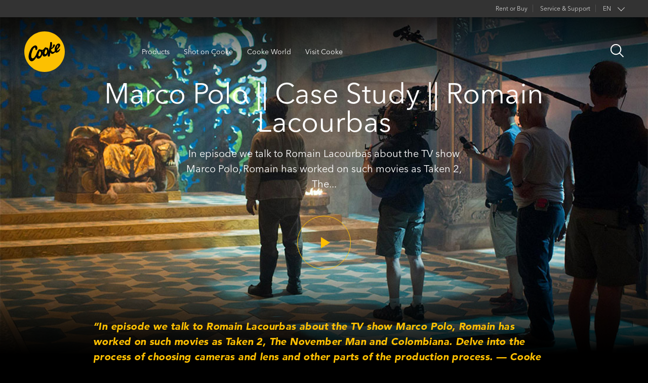

--- FILE ---
content_type: text/html; charset=UTF-8
request_url: https://cookeoptics.com/interviews/marco-polo-case-study-romain-lacourbas/
body_size: 12420
content:
<!DOCTYPE html>
<html lang="en-US" xmlns="http://www.w3.org/1999/xhtml">
<head>
  <meta charset="utf-8" />
  <meta name="viewport" content="width=device-width, initial-scale=1.0, maximum-scale=1" />
  <link rel="shortcut icon" href="https://cookeoptics.com/wp-content/themes/coo/favicon.png" />
  <title>Marco Polo || Case Study || Romain Lacourbas - Cooke Optics</title>

  <script type="text/javascript">__sf_config = {
customer_id: 98070,
host: 'emails.cookeoptics.com',
ip_privacy: 0,
subsite: '',
__img_path: "/web-next.gif?"
};
(function() {
var s = function() {
var e, t;
var n = 10;
var r = 0;
e = document.createElement("script");
e.type = "text/javascript";
e.async = true;
e.src = "//" + __sf_config.host + "/js/frs-next.js";
t = document.getElementsByTagName("script")[0];
t.parentNode.insertBefore(e, t);
var i = function() {
if (r < n) {
r++;
if (typeof frt !== "undefined") {
frt(__sf_config);
} else {
setTimeout(function() { i(); }, 500);
}
}
};
i();
};

if (window.attachEvent) {
window.attachEvent("onload", s);
} else {
window.addEventListener("load", s, false);
}

})();

</script>

  <meta name='robots' content='index, follow, max-image-preview:large, max-snippet:-1, max-video-preview:-1' />

<!-- Google Tag Manager for WordPress by gtm4wp.com -->
<script data-cfasync="false" data-pagespeed-no-defer>
	var gtm4wp_datalayer_name = "dataLayer";
	var dataLayer = dataLayer || [];

	const gtm4wp_scrollerscript_debugmode         = false;
	const gtm4wp_scrollerscript_callbacktime      = 100;
	const gtm4wp_scrollerscript_readerlocation    = 150;
	const gtm4wp_scrollerscript_contentelementid  = "content";
	const gtm4wp_scrollerscript_scannertime       = 60;
</script>
<!-- End Google Tag Manager for WordPress by gtm4wp.com -->
	<!-- This site is optimized with the Yoast SEO Premium plugin v26.6 (Yoast SEO v26.6) - https://yoast.com/wordpress/plugins/seo/ -->
	<link rel="canonical" href="https://cookeoptics.com/interviews/marco-polo-case-study-romain-lacourbas/" />
	<meta property="og:locale" content="en_US" />
	<meta property="og:type" content="article" />
	<meta property="og:title" content="Marco Polo || Case Study || Romain Lacourbas" />
	<meta property="og:description" content="In episode we talk to Romain Lacourbas about the TV show Marco Polo, Romain has worked on such movies as Taken 2, The November Man and Colombiana. Delve into the process of choosing cameras and lens and other parts of the production process. &#8212; Cooke Optics TV www.cookeoptics.tv Website https://cookeoptics.com Facebook http://www.facebook.com/cookeoptics Twitter http://www.twitter.com/cooke_optics Instagram [&hellip;]" />
	<meta property="og:url" content="https://cookeoptics.com/interviews/marco-polo-case-study-romain-lacourbas/" />
	<meta property="og:site_name" content="Cooke Optics" />
	<meta property="article:publisher" content="https://www.facebook.com/cookeoptics/" />
	<meta property="og:image" content="https://cookeoptics.com/wp-content/uploads/2018/10/Untitled1_0089_65-Marco-Polo-__-Case-Study-__-Romain-Lacourbas.jpg.jpg" />
	<meta property="og:image:width" content="1100" />
	<meta property="og:image:height" content="619" />
	<meta property="og:image:type" content="image/jpeg" />
	<meta name="twitter:card" content="summary_large_image" />
	<meta name="twitter:site" content="@cookeoptics" />
	<meta name="twitter:label1" content="Est. reading time" />
	<meta name="twitter:data1" content="1 minute" />
	<script type="application/ld+json" class="yoast-schema-graph">{"@context":"https://schema.org","@graph":[{"@type":"WebPage","@id":"https://cookeoptics.com/interviews/marco-polo-case-study-romain-lacourbas/","url":"https://cookeoptics.com/interviews/marco-polo-case-study-romain-lacourbas/","name":"Marco Polo || Case Study || Romain Lacourbas - Cooke Optics","isPartOf":{"@id":"https://cookeoptics.com/#website"},"primaryImageOfPage":{"@id":"https://cookeoptics.com/interviews/marco-polo-case-study-romain-lacourbas/#primaryimage"},"image":{"@id":"https://cookeoptics.com/interviews/marco-polo-case-study-romain-lacourbas/#primaryimage"},"thumbnailUrl":"https://cookeoptics.com/wp-content/uploads/2018/10/Untitled1_0089_65-Marco-Polo-__-Case-Study-__-Romain-Lacourbas.jpg.jpg","datePublished":"2017-05-05T16:04:44+00:00","breadcrumb":{"@id":"https://cookeoptics.com/interviews/marco-polo-case-study-romain-lacourbas/#breadcrumb"},"inLanguage":"en-US","potentialAction":[{"@type":"ReadAction","target":["https://cookeoptics.com/interviews/marco-polo-case-study-romain-lacourbas/"]}]},{"@type":"ImageObject","inLanguage":"en-US","@id":"https://cookeoptics.com/interviews/marco-polo-case-study-romain-lacourbas/#primaryimage","url":"https://cookeoptics.com/wp-content/uploads/2018/10/Untitled1_0089_65-Marco-Polo-__-Case-Study-__-Romain-Lacourbas.jpg.jpg","contentUrl":"https://cookeoptics.com/wp-content/uploads/2018/10/Untitled1_0089_65-Marco-Polo-__-Case-Study-__-Romain-Lacourbas.jpg.jpg","width":1100,"height":619},{"@type":"BreadcrumbList","@id":"https://cookeoptics.com/interviews/marco-polo-case-study-romain-lacourbas/#breadcrumb","itemListElement":[{"@type":"ListItem","position":1,"name":"Home","item":"https://cookeoptics.com/"},{"@type":"ListItem","position":2,"name":"Marco Polo || Case Study || Romain Lacourbas"}]},{"@type":"WebSite","@id":"https://cookeoptics.com/#website","url":"https://cookeoptics.com/","name":"Cooke Optics","description":"Creating beautiful images for the motion picture industry since 1894","publisher":{"@id":"https://cookeoptics.com/#organization"},"potentialAction":[{"@type":"SearchAction","target":{"@type":"EntryPoint","urlTemplate":"https://cookeoptics.com/?s={search_term_string}"},"query-input":{"@type":"PropertyValueSpecification","valueRequired":true,"valueName":"search_term_string"}}],"inLanguage":"en-US"},{"@type":"Organization","@id":"https://cookeoptics.com/#organization","name":"Cooke Optics","url":"https://cookeoptics.com/","logo":{"@type":"ImageObject","inLanguage":"en-US","@id":"https://cookeoptics.com/#/schema/logo/image/","url":"https://cookeoptics.com/wp-content/uploads/2021/05/placeholder-logo-type.png","contentUrl":"https://cookeoptics.com/wp-content/uploads/2021/05/placeholder-logo-type.png","width":755,"height":755,"caption":"Cooke Optics"},"image":{"@id":"https://cookeoptics.com/#/schema/logo/image/"},"sameAs":["https://www.facebook.com/cookeoptics/","https://x.com/cookeoptics","https://www.instagram.com/cookeoptics/","https://www.linkedin.com/company/2831810","https://www.youtube.com/channel/UC-Ya9gBlwOhRwtloTn1hvbA"]}]}</script>
	<!-- / Yoast SEO Premium plugin. -->


<link rel='dns-prefetch' href='//cdn.jsdelivr.net' />
<link rel='dns-prefetch' href='//www.google.com' />
<link rel='dns-prefetch' href='//cdn.plyr.io' />
<link rel="alternate" title="oEmbed (JSON)" type="application/json+oembed" href="https://cookeoptics.com/wp-json/oembed/1.0/embed?url=https%3A%2F%2Fcookeoptics.com%2Finterviews%2Fmarco-polo-case-study-romain-lacourbas%2F" />
<link rel="alternate" title="oEmbed (XML)" type="text/xml+oembed" href="https://cookeoptics.com/wp-json/oembed/1.0/embed?url=https%3A%2F%2Fcookeoptics.com%2Finterviews%2Fmarco-polo-case-study-romain-lacourbas%2F&#038;format=xml" />
<style id='wp-img-auto-sizes-contain-inline-css' type='text/css'>
img:is([sizes=auto i],[sizes^="auto," i]){contain-intrinsic-size:3000px 1500px}
/*# sourceURL=wp-img-auto-sizes-contain-inline-css */
</style>
<link rel='stylesheet' id='main-css-css' href='https://cookeoptics.com/wp-content/themes/coo/assets/dist/main.css?ver=1737650539' type='text/css' media='all' />
<link rel='stylesheet' id='plyr-css-css' href='https://cdn.plyr.io/3.6.8/plyr.css?ver=1' type='text/css' media='all' />
<link rel='stylesheet' id='fonts-css' href='https://cookeoptics.com/wp-content/themes/coo/assets/fonts/style.css?ver=6.9' type='text/css' media='all' />
<link rel='stylesheet' id='select2-styles-css' href='https://cdn.jsdelivr.net/npm/select2@4.1.0-rc.0/dist/css/select2.min.css?ver=6.9' type='text/css' media='all' />
<style id='wp-emoji-styles-inline-css' type='text/css'>

	img.wp-smiley, img.emoji {
		display: inline !important;
		border: none !important;
		box-shadow: none !important;
		height: 1em !important;
		width: 1em !important;
		margin: 0 0.07em !important;
		vertical-align: -0.1em !important;
		background: none !important;
		padding: 0 !important;
	}
/*# sourceURL=wp-emoji-styles-inline-css */
</style>
<link rel='stylesheet' id='wp-block-library-css' href='https://cookeoptics.com/wp-includes/css/dist/block-library/style.min.css?ver=6.9' type='text/css' media='all' />
<style id='global-styles-inline-css' type='text/css'>
:root{--wp--preset--aspect-ratio--square: 1;--wp--preset--aspect-ratio--4-3: 4/3;--wp--preset--aspect-ratio--3-4: 3/4;--wp--preset--aspect-ratio--3-2: 3/2;--wp--preset--aspect-ratio--2-3: 2/3;--wp--preset--aspect-ratio--16-9: 16/9;--wp--preset--aspect-ratio--9-16: 9/16;--wp--preset--color--black: #000000;--wp--preset--color--cyan-bluish-gray: #abb8c3;--wp--preset--color--white: #ffffff;--wp--preset--color--pale-pink: #f78da7;--wp--preset--color--vivid-red: #cf2e2e;--wp--preset--color--luminous-vivid-orange: #ff6900;--wp--preset--color--luminous-vivid-amber: #fcb900;--wp--preset--color--light-green-cyan: #7bdcb5;--wp--preset--color--vivid-green-cyan: #00d084;--wp--preset--color--pale-cyan-blue: #8ed1fc;--wp--preset--color--vivid-cyan-blue: #0693e3;--wp--preset--color--vivid-purple: #9b51e0;--wp--preset--gradient--vivid-cyan-blue-to-vivid-purple: linear-gradient(135deg,rgb(6,147,227) 0%,rgb(155,81,224) 100%);--wp--preset--gradient--light-green-cyan-to-vivid-green-cyan: linear-gradient(135deg,rgb(122,220,180) 0%,rgb(0,208,130) 100%);--wp--preset--gradient--luminous-vivid-amber-to-luminous-vivid-orange: linear-gradient(135deg,rgb(252,185,0) 0%,rgb(255,105,0) 100%);--wp--preset--gradient--luminous-vivid-orange-to-vivid-red: linear-gradient(135deg,rgb(255,105,0) 0%,rgb(207,46,46) 100%);--wp--preset--gradient--very-light-gray-to-cyan-bluish-gray: linear-gradient(135deg,rgb(238,238,238) 0%,rgb(169,184,195) 100%);--wp--preset--gradient--cool-to-warm-spectrum: linear-gradient(135deg,rgb(74,234,220) 0%,rgb(151,120,209) 20%,rgb(207,42,186) 40%,rgb(238,44,130) 60%,rgb(251,105,98) 80%,rgb(254,248,76) 100%);--wp--preset--gradient--blush-light-purple: linear-gradient(135deg,rgb(255,206,236) 0%,rgb(152,150,240) 100%);--wp--preset--gradient--blush-bordeaux: linear-gradient(135deg,rgb(254,205,165) 0%,rgb(254,45,45) 50%,rgb(107,0,62) 100%);--wp--preset--gradient--luminous-dusk: linear-gradient(135deg,rgb(255,203,112) 0%,rgb(199,81,192) 50%,rgb(65,88,208) 100%);--wp--preset--gradient--pale-ocean: linear-gradient(135deg,rgb(255,245,203) 0%,rgb(182,227,212) 50%,rgb(51,167,181) 100%);--wp--preset--gradient--electric-grass: linear-gradient(135deg,rgb(202,248,128) 0%,rgb(113,206,126) 100%);--wp--preset--gradient--midnight: linear-gradient(135deg,rgb(2,3,129) 0%,rgb(40,116,252) 100%);--wp--preset--font-size--small: 13px;--wp--preset--font-size--medium: 20px;--wp--preset--font-size--large: 36px;--wp--preset--font-size--x-large: 42px;--wp--preset--spacing--20: 0.44rem;--wp--preset--spacing--30: 0.67rem;--wp--preset--spacing--40: 1rem;--wp--preset--spacing--50: 1.5rem;--wp--preset--spacing--60: 2.25rem;--wp--preset--spacing--70: 3.38rem;--wp--preset--spacing--80: 5.06rem;--wp--preset--shadow--natural: 6px 6px 9px rgba(0, 0, 0, 0.2);--wp--preset--shadow--deep: 12px 12px 50px rgba(0, 0, 0, 0.4);--wp--preset--shadow--sharp: 6px 6px 0px rgba(0, 0, 0, 0.2);--wp--preset--shadow--outlined: 6px 6px 0px -3px rgb(255, 255, 255), 6px 6px rgb(0, 0, 0);--wp--preset--shadow--crisp: 6px 6px 0px rgb(0, 0, 0);}:where(.is-layout-flex){gap: 0.5em;}:where(.is-layout-grid){gap: 0.5em;}body .is-layout-flex{display: flex;}.is-layout-flex{flex-wrap: wrap;align-items: center;}.is-layout-flex > :is(*, div){margin: 0;}body .is-layout-grid{display: grid;}.is-layout-grid > :is(*, div){margin: 0;}:where(.wp-block-columns.is-layout-flex){gap: 2em;}:where(.wp-block-columns.is-layout-grid){gap: 2em;}:where(.wp-block-post-template.is-layout-flex){gap: 1.25em;}:where(.wp-block-post-template.is-layout-grid){gap: 1.25em;}.has-black-color{color: var(--wp--preset--color--black) !important;}.has-cyan-bluish-gray-color{color: var(--wp--preset--color--cyan-bluish-gray) !important;}.has-white-color{color: var(--wp--preset--color--white) !important;}.has-pale-pink-color{color: var(--wp--preset--color--pale-pink) !important;}.has-vivid-red-color{color: var(--wp--preset--color--vivid-red) !important;}.has-luminous-vivid-orange-color{color: var(--wp--preset--color--luminous-vivid-orange) !important;}.has-luminous-vivid-amber-color{color: var(--wp--preset--color--luminous-vivid-amber) !important;}.has-light-green-cyan-color{color: var(--wp--preset--color--light-green-cyan) !important;}.has-vivid-green-cyan-color{color: var(--wp--preset--color--vivid-green-cyan) !important;}.has-pale-cyan-blue-color{color: var(--wp--preset--color--pale-cyan-blue) !important;}.has-vivid-cyan-blue-color{color: var(--wp--preset--color--vivid-cyan-blue) !important;}.has-vivid-purple-color{color: var(--wp--preset--color--vivid-purple) !important;}.has-black-background-color{background-color: var(--wp--preset--color--black) !important;}.has-cyan-bluish-gray-background-color{background-color: var(--wp--preset--color--cyan-bluish-gray) !important;}.has-white-background-color{background-color: var(--wp--preset--color--white) !important;}.has-pale-pink-background-color{background-color: var(--wp--preset--color--pale-pink) !important;}.has-vivid-red-background-color{background-color: var(--wp--preset--color--vivid-red) !important;}.has-luminous-vivid-orange-background-color{background-color: var(--wp--preset--color--luminous-vivid-orange) !important;}.has-luminous-vivid-amber-background-color{background-color: var(--wp--preset--color--luminous-vivid-amber) !important;}.has-light-green-cyan-background-color{background-color: var(--wp--preset--color--light-green-cyan) !important;}.has-vivid-green-cyan-background-color{background-color: var(--wp--preset--color--vivid-green-cyan) !important;}.has-pale-cyan-blue-background-color{background-color: var(--wp--preset--color--pale-cyan-blue) !important;}.has-vivid-cyan-blue-background-color{background-color: var(--wp--preset--color--vivid-cyan-blue) !important;}.has-vivid-purple-background-color{background-color: var(--wp--preset--color--vivid-purple) !important;}.has-black-border-color{border-color: var(--wp--preset--color--black) !important;}.has-cyan-bluish-gray-border-color{border-color: var(--wp--preset--color--cyan-bluish-gray) !important;}.has-white-border-color{border-color: var(--wp--preset--color--white) !important;}.has-pale-pink-border-color{border-color: var(--wp--preset--color--pale-pink) !important;}.has-vivid-red-border-color{border-color: var(--wp--preset--color--vivid-red) !important;}.has-luminous-vivid-orange-border-color{border-color: var(--wp--preset--color--luminous-vivid-orange) !important;}.has-luminous-vivid-amber-border-color{border-color: var(--wp--preset--color--luminous-vivid-amber) !important;}.has-light-green-cyan-border-color{border-color: var(--wp--preset--color--light-green-cyan) !important;}.has-vivid-green-cyan-border-color{border-color: var(--wp--preset--color--vivid-green-cyan) !important;}.has-pale-cyan-blue-border-color{border-color: var(--wp--preset--color--pale-cyan-blue) !important;}.has-vivid-cyan-blue-border-color{border-color: var(--wp--preset--color--vivid-cyan-blue) !important;}.has-vivid-purple-border-color{border-color: var(--wp--preset--color--vivid-purple) !important;}.has-vivid-cyan-blue-to-vivid-purple-gradient-background{background: var(--wp--preset--gradient--vivid-cyan-blue-to-vivid-purple) !important;}.has-light-green-cyan-to-vivid-green-cyan-gradient-background{background: var(--wp--preset--gradient--light-green-cyan-to-vivid-green-cyan) !important;}.has-luminous-vivid-amber-to-luminous-vivid-orange-gradient-background{background: var(--wp--preset--gradient--luminous-vivid-amber-to-luminous-vivid-orange) !important;}.has-luminous-vivid-orange-to-vivid-red-gradient-background{background: var(--wp--preset--gradient--luminous-vivid-orange-to-vivid-red) !important;}.has-very-light-gray-to-cyan-bluish-gray-gradient-background{background: var(--wp--preset--gradient--very-light-gray-to-cyan-bluish-gray) !important;}.has-cool-to-warm-spectrum-gradient-background{background: var(--wp--preset--gradient--cool-to-warm-spectrum) !important;}.has-blush-light-purple-gradient-background{background: var(--wp--preset--gradient--blush-light-purple) !important;}.has-blush-bordeaux-gradient-background{background: var(--wp--preset--gradient--blush-bordeaux) !important;}.has-luminous-dusk-gradient-background{background: var(--wp--preset--gradient--luminous-dusk) !important;}.has-pale-ocean-gradient-background{background: var(--wp--preset--gradient--pale-ocean) !important;}.has-electric-grass-gradient-background{background: var(--wp--preset--gradient--electric-grass) !important;}.has-midnight-gradient-background{background: var(--wp--preset--gradient--midnight) !important;}.has-small-font-size{font-size: var(--wp--preset--font-size--small) !important;}.has-medium-font-size{font-size: var(--wp--preset--font-size--medium) !important;}.has-large-font-size{font-size: var(--wp--preset--font-size--large) !important;}.has-x-large-font-size{font-size: var(--wp--preset--font-size--x-large) !important;}
/*# sourceURL=global-styles-inline-css */
</style>

<style id='classic-theme-styles-inline-css' type='text/css'>
/*! This file is auto-generated */
.wp-block-button__link{color:#fff;background-color:#32373c;border-radius:9999px;box-shadow:none;text-decoration:none;padding:calc(.667em + 2px) calc(1.333em + 2px);font-size:1.125em}.wp-block-file__button{background:#32373c;color:#fff;text-decoration:none}
/*# sourceURL=/wp-includes/css/classic-themes.min.css */
</style>
<link rel='stylesheet' id='ajax-load-more-css' href='https://cookeoptics.com/wp-content/plugins/ajax-load-more/build/frontend/ajax-load-more.min.css?ver=7.8.1' type='text/css' media='all' />
<style id='if-so-public-dummy-inline-css' type='text/css'>
        .lds-dual-ring {
          display: inline-block;
          width: 16px;
          height: 16px;
        }
        .lds-dual-ring:after {
          content: " ";
          display: block;
          width: 16px;
          height: 16px;
          margin: 0px;
          border-radius: 50%;
          border: 3px solid #000;
          border-color: #000 transparent #000 transparent;
          animation: lds-dual-ring 1.2s linear infinite;
        }
        @keyframes lds-dual-ring {
          0% {
            transform: rotate(0deg);
          }
          100% {
            transform: rotate(360deg);
          }
        }
        /*loader 2*/
        .ifso-logo-loader {
            font-size: 20px;
            width: 64px;
            font-family: sans-serif;
            position: relative;
            height: auto;
            font-weight: 800;
        }
        .ifso-logo-loader:before {
            content: '';
            position: absolute;
            left: 30%;
            top: 36%;
            width: 14px;
            height: 22px;
            clip-path: polygon(100% 50%, 0 0, 0 100%);
            background: #fd5b56;
            animation: spinAndMoveArrow 2s infinite;
            height: 9px;
            width: 7px;
        }
        .ifso-logo-loader:after {
            content: "If So";
            word-spacing: 12px;
        }
        @keyframes spinAndMoveArrow {
                40% {
                    transform: rotate(360deg);
                }
    
                60% {
                    transform: translateX(-5px);
                }
    
                80% {
                    transform: translateX(5px);
                }
    
                100% {
                    transform: translateX(0);
                }
        }
        /*Loader 3 - default content*/
        .ifso-default-content-loader{
            display:inline-block;
        }
        
/*# sourceURL=if-so-public-dummy-inline-css */
</style>
<link rel='stylesheet' id='wpml-menu-item-0-css' href='https://cookeoptics.com/wp-content/plugins/sitepress-multilingual-cms/templates/language-switchers/menu-item/style.min.css?ver=1' type='text/css' media='all' />
<link rel='stylesheet' id='ajax-load-more-filters-css' href='https://cookeoptics.com/wp-content/plugins/ajax-load-more-pro/pro/ajax-load-more-filters/dist/css/styles.css?ver=7.8.1' type='text/css' media='all' />
<link rel='stylesheet' id='ajax-load-more-layouts-css' href='https://cookeoptics.com/wp-content/plugins/ajax-load-more-pro/pro/ajax-load-more-layouts/core/css/ajax-load-more-layouts.min.css?ver=7.8.1' type='text/css' media='all' />
<link rel='stylesheet' id='ajax-load-more-paging-css' href='https://cookeoptics.com/wp-content/plugins/ajax-load-more-pro/pro/ajax-load-more-paging/core/css/ajax-load-more-paging.min.css?ver=7.8.1' type='text/css' media='all' />
<link rel='stylesheet' id='widget-for-eventbrite-api-css' href='https://cookeoptics.com/wp-content/plugins/widget-for-eventbrite-api/frontend/css/frontend.css?ver=6.5.3' type='text/css' media='all' />
<script type="text/javascript" id="wpml-cookie-js-extra">
/* <![CDATA[ */
var wpml_cookies = {"wp-wpml_current_language":{"value":"en","expires":1,"path":"/"}};
var wpml_cookies = {"wp-wpml_current_language":{"value":"en","expires":1,"path":"/"}};
//# sourceURL=wpml-cookie-js-extra
/* ]]> */
</script>
<script type="text/javascript" src="https://cookeoptics.com/wp-content/plugins/sitepress-multilingual-cms/res/js/cookies/language-cookie.js?ver=486900" id="wpml-cookie-js" defer="defer" data-wp-strategy="defer"></script>
<script type="text/javascript" src="https://cookeoptics.com/wp-includes/js/jquery/jquery.min.js?ver=3.7.1" id="jquery-core-js"></script>
<script type="text/javascript" src="https://cookeoptics.com/wp-includes/js/jquery/jquery-migrate.min.js?ver=3.4.1" id="jquery-migrate-js"></script>
<script type="text/javascript" id="if-so-js-before">
/* <![CDATA[ */
    var nonce = "65d8825df4";//compat
    var ifso_nonce = "65d8825df4";
    var ajaxurl = "https://cookeoptics.com/wp-admin/admin-ajax.php";
    var ifso_page_url = window.location.href;
    var isAnalyticsOn = true;
    var isPageVisitedOn = 0;
    var isVisitCountEnabled = 1;
    var referrer_for_pageload = document.referrer;
    var ifso_attrs_for_ajax = ["ga4","the_content"];
//# sourceURL=if-so-js-before
/* ]]> */
</script>
<script type="text/javascript" src="https://cookeoptics.com/wp-content/plugins/if-so/public/js/if-so-public.js?ver=1.9.6" id="if-so-js"></script>
<script type="text/javascript" src="https://cookeoptics.com/wp-content/plugins/duracelltomi-google-tag-manager/dist/js/analytics-talk-content-tracking.js?ver=1.22.3" id="gtm4wp-scroll-tracking-js"></script>
<script type="text/javascript" src="https://cookeoptics.com/wp-includes/js/jquery/ui/core.min.js?ver=1.13.3" id="jquery-ui-core-js"></script>
<script type="text/javascript" src="https://cookeoptics.com/wp-includes/js/jquery/ui/mouse.min.js?ver=1.13.3" id="jquery-ui-mouse-js"></script>
<script type="text/javascript" src="https://cookeoptics.com/wp-includes/js/jquery/ui/resizable.min.js?ver=1.13.3" id="jquery-ui-resizable-js"></script>
<script type="text/javascript" src="https://cookeoptics.com/wp-includes/js/jquery/ui/draggable.min.js?ver=1.13.3" id="jquery-ui-draggable-js"></script>
<script type="text/javascript" src="https://cookeoptics.com/wp-includes/js/jquery/ui/controlgroup.min.js?ver=1.13.3" id="jquery-ui-controlgroup-js"></script>
<script type="text/javascript" src="https://cookeoptics.com/wp-includes/js/jquery/ui/checkboxradio.min.js?ver=1.13.3" id="jquery-ui-checkboxradio-js"></script>
<script type="text/javascript" src="https://cookeoptics.com/wp-includes/js/jquery/ui/button.min.js?ver=1.13.3" id="jquery-ui-button-js"></script>
<script type="text/javascript" src="https://cookeoptics.com/wp-includes/js/jquery/ui/dialog.min.js?ver=1.13.3" id="jquery-ui-dialog-js"></script>
<script type="text/javascript" id="widget-for-eventbrite-api-js-extra">
/* <![CDATA[ */
var wfea_frontend = {"ajaxurl":"https://cookeoptics.com/wp-admin/admin-ajax.php","nonce":"935f7a4e5f"};
//# sourceURL=widget-for-eventbrite-api-js-extra
/* ]]> */
</script>
<script type="text/javascript" id="widget-for-eventbrite-api-js-before">
/* <![CDATA[ */
console.debug = function() {};
//# sourceURL=widget-for-eventbrite-api-js-before
/* ]]> */
</script>
<script type="text/javascript" src="https://cookeoptics.com/wp-content/plugins/widget-for-eventbrite-api/frontend/js/frontend.js?ver=6.5.3" id="widget-for-eventbrite-api-js"></script>
<script type="text/javascript" src="https://cookeoptics.com/wp-content/themes/coo/assets/js/modules/_redirect-ie.js?ver=1" id="redirect-ie-js"></script>
<link rel="https://api.w.org/" href="https://cookeoptics.com/wp-json/" /><link rel="EditURI" type="application/rsd+xml" title="RSD" href="https://cookeoptics.com/xmlrpc.php?rsd" />
<link rel='shortlink' href='https://cookeoptics.com/?p=2002' />
<meta name="generator" content="WPML ver:4.8.6 stt:1,4,3,2;" />
<script type="text/javascript" src="https://www.details-enterprise-7.com/js/799273.js"></script>
<noscript><img src="https://www.details-enterprise-7.com/799273.png" style="display:none;" /></noscript>
<!-- Google Tag Manager for WordPress by gtm4wp.com -->
<!-- GTM Container placement set to automatic -->
<script data-cfasync="false" data-pagespeed-no-defer type="text/javascript">
	var dataLayer_content = {"pagePostType":"interviews","pagePostType2":"single-interviews"};
	dataLayer.push( dataLayer_content );
</script>
<script data-cfasync="false" data-pagespeed-no-defer type="text/javascript">
(function(w,d,s,l,i){w[l]=w[l]||[];w[l].push({'gtm.start':
new Date().getTime(),event:'gtm.js'});var f=d.getElementsByTagName(s)[0],
j=d.createElement(s),dl=l!='dataLayer'?'&l='+l:'';j.async=true;j.src=
'//www.googletagmanager.com/gtm.js?id='+i+dl;f.parentNode.insertBefore(j,f);
})(window,document,'script','dataLayer','GTM-MWFDM64');
</script>
<!-- End Google Tag Manager for WordPress by gtm4wp.com -->
		<script>
		(function(h,o,t,j,a,r){
			h.hj=h.hj||function(){(h.hj.q=h.hj.q||[]).push(arguments)};
			h._hjSettings={hjid:3045909,hjsv:5};
			a=o.getElementsByTagName('head')[0];
			r=o.createElement('script');r.async=1;
			r.src=t+h._hjSettings.hjid+j+h._hjSettings.hjsv;
			a.appendChild(r);
		})(window,document,'//static.hotjar.com/c/hotjar-','.js?sv=');
		</script>
		    <style>
.ginput_complex:not(.has_street) {
  display: flex;
  margin-top: 0.5rem;
}

.ginput_container_date input {
  background: transparent;
  border: 1px solid #fac003;
  padding: 0.5rem;
  border-radius: 6px;
  min-width: 80px;
}
</style>


<script>
document.addEventListener("DOMContentLoaded", function() {
    // PHP variable for the country
    var userCountry = "United Kingdom";
    var userIP = "51.195.183.4";

    // Find the matching <a> tag and click it if found
    var matchingTab = document.querySelector('ul.tabs-menu a[data-location="' + userCountry + '"]');
    if (matchingTab) {
            console.log('found it - ' + userCountry);
            console.log('IP IS - ' + userIP);
            setTimeout(function() {
                matchingTab.dispatchEvent(new MouseEvent('click', { bubbles: true, cancelable: true }));
            }, 100); // Adjust timeout as needed
        }
});
</script>

</head>

<body class="wp-singular interviews-template-default single single-interviews postid-2002 wp-theme-coo interviews-marco-polo-case-study-romain-lacourbas">
  <header class="HeaderSite">
  <div class="HeaderSite-backPlate" aria-hidden="true"><div class="HeaderSite-backPlateInner"></div></div>
  <input type="hidden" name="browser_lang" id="browser_lang" value="" />
  <div class="lang_container" style="display:none">
    <div id="en_banner" style="display:none;">
    <IfSoTrigger tid='20392' class=''  style='display:inline-block;'></IfSoTrigger>    </div>
    <div id="es_banner" style="display:none;">
      <IfSoTrigger tid='20397' class=''  style='display:inline-block;'></IfSoTrigger>    </div>
    <div id="fr_banner" style="display:none;">
      <IfSoTrigger tid='20394' class=''  style='display:inline-block;'></IfSoTrigger>    </div>
    <div id="de_banner" style="display:none;">
      <IfSoTrigger tid='20399' class=''  style='display:inline-block;'></IfSoTrigger>    </div>
    <div id="zn_banner" style="display:none;">
      <IfSoTrigger tid='20401' class=''  style='display:inline-block;'></IfSoTrigger>    </div>
  </div>

<div class="HeaderSite-Toppanel">
  <nav class="HeaderSite-topMenutop">
    <ul id="menu-desktop-top-menu" class="nav"><li id="menu-item-6023" class="menu-item menu-item-type-post_type menu-item-object-page menu-item-6023"><a href="https://cookeoptics.com/buy-or-rent/">Rent or Buy</a></li>
<li id="menu-item-6024" class="menu-item menu-item-type-custom menu-item-object-custom menu-item-has-children menu-item-6024"><a href="#">Service &#038; Support</a>
<ul class="sub-menu">
	<li id="menu-item-19963" class="menu-item menu-item-type-post_type menu-item-object-page menu-item-19963"><a href="https://cookeoptics.com/service-and-support-landing/">Service &#038; Support</a></li>
	<li id="menu-item-6026" class="menu-item menu-item-type-post_type menu-item-object-page menu-item-6026"><a href="https://cookeoptics.com/product-registration/">Product Registration</a></li>
	<li id="menu-item-6027" class="menu-item menu-item-type-post_type menu-item-object-page menu-item-6027"><a href="https://cookeoptics.com/stolen-lenses/">Stolen Lenses</a></li>
<li><a title="ZN" href="https://cookeoptics.cn/">ZH </a></li></ul>
</li>
<li id="menu-item-wpml-ls-54-en" class="menu-item wpml-ls-slot-54 wpml-ls-item wpml-ls-item-en wpml-ls-current-language wpml-ls-menu-item wpml-ls-first-item wpml-ls-last-item menu-item-type-wpml_ls_menu_item menu-item-object-wpml_ls_menu_item menu-item-wpml-ls-54-en"><a href="https://cookeoptics.com/interviews/marco-polo-case-study-romain-lacourbas/" role="menuitem"><span class="wpml-ls-display">EN</span></a></li>
</ul>    <!--   <ul>
        <li><a href="">Rent or Buy</a></li>
        <li><a href="">Service & Support</a>
          <ul>
            <li><a href="">Rent or Buy</a></li>
            <li><a href="">Service & Support</a></li>
        </ul>
        </li>
    </ul> -->
  </nav>
</div>
  <div class="HeaderSite-inner">

    <a class="HeaderSite-brand" href="https://cookeoptics.com/">
      <img src="https://cookeoptics.com/wp-content/themes/coo/assets/img/logo-cooke_new.svg" alt="Website Logo" />
    </a>

    <div class="HeaderSite-desktopMenuWrap">

              <nav class="HeaderSite-desktopMenu">
          <ul id="menu-main-menu" class="nav"><li id="menu-item-1194" class="menu-item menu-item-type-post_type menu-item-object-page menu-item-has-children nav-item menu-item-1194 dropdown"><a href="https://cookeoptics.com/lenses/" class="nav-link dropdown-toggle">Products</a>
<ul class="dropdown-menu" role="menu"><div class="dropdown-menu-inner">
	<li id="menu-item-15108" class="menu-item menu-item-type-post_type menu-item-object-page nav-item menu-item-15108"><a href="https://cookeoptics.com/lenses/" class="nav-link">Lenses</a></li>
	<li id="menu-item-3923" class="menu-item menu-item-type-post_type menu-item-object-page nav-item menu-item-3923"><a href="https://cookeoptics.com/i-technology/" class="nav-link">/i Technology</a></li>
	<li id="menu-item-15110" class="menu-item menu-item-type-post_type menu-item-object-page nav-item menu-item-15110"><a href="https://cookeoptics.com/cooke-look/" class="nav-link">The Cooke Look</a></li>
</div></ul>
</li>
<li id="menu-item-15218" class="menu-item menu-item-type-post_type menu-item-object-page menu-item-has-children nav-item menu-item-15218 dropdown"><a href="https://cookeoptics.com/shot-on-cooke/" class="nav-link dropdown-toggle">Shot on Cooke</a>
<ul class="dropdown-menu" role="menu"><div class="dropdown-menu-inner">
	<li id="menu-item-750" class="menu-item menu-item-type-post_type menu-item-object-page nav-item menu-item-750"><a href="https://cookeoptics.com/shot-on-cooke/credits/" class="nav-link">Credits</a></li>
	<li id="menu-item-15219" class="menu-item menu-item-type-post_type menu-item-object-page nav-item menu-item-15219"><a href="https://cookeoptics.com/shot-on-cooke/showcase/" class="nav-link">Showcase</a></li>
</div></ul>
</li>
<li id="menu-item-15222" class="menu-item menu-item-type-post_type menu-item-object-page menu-item-has-children nav-item menu-item-15222 dropdown"><a href="https://cookeoptics.com/cooke-world/" class="nav-link dropdown-toggle">Cooke World</a>
<ul class="dropdown-menu" role="menu"><div class="dropdown-menu-inner">
	<li id="menu-item-15111" class="menu-item menu-item-type-post_type menu-item-object-page nav-item menu-item-15111"><a href="https://cookeoptics.com/cooke-world/" class="nav-link">Stories and news</a></li>
	<li id="menu-item-25383" class="menu-item menu-item-type-post_type menu-item-object-page nav-item menu-item-25383"><a href="https://cookeoptics.com/cooke-history/" class="nav-link">History</a></li>
	<li id="menu-item-25384" class="menu-item menu-item-type-custom menu-item-object-custom nav-item menu-item-25384"><a href="https://cookeoptics.com/news-and-events/behind-the-curtain-the-cooke-factory/" class="nav-link">Factory</a></li>
	<li id="menu-item-30897" class="menu-item menu-item-type-post_type menu-item-object-page nav-item menu-item-30897"><a href="https://cookeoptics.com/cooke-events/" class="nav-link">Cooke Events</a></li>
</div></ul>
</li>
<li id="menu-item-21598" class="menu-item menu-item-type-custom menu-item-object-custom menu-item-has-children nav-item menu-item-21598 dropdown"><a href="https://cookeoptics.com/showrooms/" class="nav-link dropdown-toggle">Visit Cooke</a>
<ul class="dropdown-menu" role="menu"><div class="dropdown-menu-inner">
	<li id="menu-item-30898" class="menu-item menu-item-type-post_type menu-item-object-page nav-item menu-item-30898"><a href="https://cookeoptics.com/showrooms/" class="nav-link">Our showrooms</a></li>
	<li id="menu-item-30896" class="menu-item menu-item-type-post_type menu-item-object-page nav-item menu-item-30896"><a href="https://cookeoptics.com/cooke-events/" class="nav-link">Cooke Events</a></li>
</div></ul>
</li>
<li class="HeaderSite-searchIcon u-navLock" data-lock-size="LG"><button><span class="sr-only">Open Search</span><img src="https://cookeoptics.com/wp-content/themes/coo/assets/img/icon-search.svg" alt="Search Icon"></button></li></ul>        </nav>
        
    </div>

          <button class="HeaderSite-mobileToggle u-asAction" aria-expanded="false" aria-label="Open mobile menu">
        <span class="icon-bar"></span>
        <span class="icon-bar"></span>
        <span class="icon-bar"></span>
      </button>
    
  </div>
</header>

<section class="Header-searchForm">
  <div class="u-container">
    <form action="https://cookeoptics.com" method="get" class="FormSearch">

  <label for="search" class="sr-only">Search</label>
    <input type="text" name="s" id="search2" value="" placeholder="Search Cooke Optics" autocomplete="off" />
  <button type="submit" class="u-navLock"><img src="https://cookeoptics.com/wp-content/themes/coo/assets/img/icon-arrow-right.svg" aria-hidden="true"><span class="sr-only">Subscribe</span></button>

</form>
    <p>Search for lenses, articles and help</p>
  </div>
</section>

<header class="HeaderMobile">
  <div class="HeaderMobile-inner">
    <form action="https://cookeoptics.com" method="get" class="FormSearch">

  <label for="search" class="sr-only">Search</label>
    <input type="text" name="s" id="search3" value="" placeholder="Search Cooke Optics" autocomplete="off" />
  <button type="submit" class="u-navLock"><img src="https://cookeoptics.com/wp-content/themes/coo/assets/img/icon-arrow-right.svg" aria-hidden="true"><span class="sr-only">Subscribe</span></button>

</form>
            <nav class="HeaderMobile-menu">
                      <ul id="menu-mobile-menu" class="HeaderMobile-menuInner nav"><li id="menu-item-1610" class="menu-item menu-item-type-post_type menu-item-object-page menu-item-has-children nav-item menu-item-1610"><a href="#collapse-1610" class="nav-link" data-toggle="collapse">Products<span class="ButtonArrow"></span></a>
<ul class="sub-menu collapse" role="menu" id="collapse-1610">
	<li id="menu-item-16503" class="menu-item menu-item-type-post_type menu-item-object-page nav-item menu-item-16503"><a href="https://cookeoptics.com/lenses/" class="nav-link">Lenses</a></li>
	<li id="menu-item-15224" class="menu-item menu-item-type-post_type menu-item-object-page nav-item menu-item-15224"><a href="https://cookeoptics.com/cooke-look/" class="nav-link">The Cooke Look</a></li>
	<li id="menu-item-1619" class="menu-item menu-item-type-post_type menu-item-object-page nav-item menu-item-1619"><a href="https://cookeoptics.com/i-technology/" class="nav-link">/i Technology</a></li>
</ul>
</li>
<li id="menu-item-1620" class="menu-item menu-item-type-post_type menu-item-object-page menu-item-has-children nav-item menu-item-1620"><a href="#collapse-1620" class="nav-link" data-toggle="collapse">Shot on Cooke<span class="ButtonArrow"></span></a>
<ul class="sub-menu collapse" role="menu" id="collapse-1620">
	<li id="menu-item-1622" class="menu-item menu-item-type-post_type menu-item-object-page nav-item menu-item-1622"><a href="https://cookeoptics.com/shot-on-cooke/credits/" class="nav-link">Credits</a></li>
	<li id="menu-item-1623" class="menu-item menu-item-type-post_type menu-item-object-page nav-item menu-item-1623"><a href="https://cookeoptics.com/shot-on-cooke/showcase/" class="nav-link">Showcase</a></li>
</ul>
</li>
<li id="menu-item-15223" class="menu-item menu-item-type-post_type menu-item-object-page menu-item-has-children nav-item menu-item-15223"><a href="#collapse-15223" class="nav-link" data-toggle="collapse">Cooke World<span class="ButtonArrow"></span></a>
<ul class="sub-menu collapse" role="menu" id="collapse-15223">
	<li id="menu-item-15227" class="menu-item menu-item-type-post_type menu-item-object-page nav-item menu-item-15227"><a href="https://cookeoptics.com/cooke-world/" class="nav-link">News &#038; Events</a></li>
	<li id="menu-item-25385" class="menu-item menu-item-type-custom menu-item-object-custom nav-item menu-item-25385"><a href="https://cookeoptics.com/news-and-events/behind-the-curtain-the-cooke-factory/" class="nav-link">Factory</a></li>
	<li id="menu-item-25386" class="menu-item menu-item-type-post_type menu-item-object-page nav-item menu-item-25386"><a href="https://cookeoptics.com/cooke-history/" class="nav-link">History</a></li>
	<li id="menu-item-30900" class="menu-item menu-item-type-post_type menu-item-object-page nav-item menu-item-30900"><a href="https://cookeoptics.com/cooke-events/" class="nav-link">Cooke Events</a></li>
</ul>
</li>
<li id="menu-item-22028" class="menu-item menu-item-type-post_type menu-item-object-page menu-item-has-children nav-item menu-item-22028"><a href="#collapse-22028" class="nav-link" data-toggle="collapse">Visit Cooke<span class="ButtonArrow"></span></a>
<ul class="sub-menu collapse" role="menu" id="collapse-22028">
	<li id="menu-item-30901" class="menu-item menu-item-type-post_type menu-item-object-page nav-item menu-item-30901"><a href="https://cookeoptics.com/showrooms/" class="nav-link">Our showrooms</a></li>
	<li id="menu-item-30899" class="menu-item menu-item-type-post_type menu-item-object-page nav-item menu-item-30899"><a href="https://cookeoptics.com/cooke-events/" class="nav-link">Cooke Events</a></li>
</ul>
</li>
<li id="menu-item-29377" class="menu-item menu-item-type-post_type menu-item-object-page menu-item-has-children nav-item menu-item-29377"><a href="#collapse-29377" class="nav-link" data-toggle="collapse">Service &#038; Support<span class="ButtonArrow"></span></a>
<ul class="sub-menu collapse" role="menu" id="collapse-29377">
	<li id="menu-item-20230" class="menu-item menu-item-type-post_type menu-item-object-page nav-item menu-item-20230"><a href="https://cookeoptics.com/service-and-support-landing/" class="nav-link">Overview</a></li>
	<li id="menu-item-4669" class="menu-item menu-item-type-post_type menu-item-object-page nav-item menu-item-4669"><a href="https://cookeoptics.com/product-registration/" class="nav-link">Product Registration</a></li>
	<li id="menu-item-4670" class="menu-item menu-item-type-post_type menu-item-object-page nav-item menu-item-4670"><a href="https://cookeoptics.com/stolen-lenses/" class="nav-link">Stolen Lenses</a></li>
<li><a title="ZN" href="https://cookeoptics.cn/">ZH </a></li></ul>
</li>
<li id="menu-item-1615" class="menu-item menu-item-type-post_type menu-item-object-page nav-item menu-item-1615"><a href="https://cookeoptics.com/buy-or-rent/" class="nav-link">Rent or Buy</a></li>
<li id="menu-item-wpml-ls-29-en" class="menu-item wpml-ls-slot-29 wpml-ls-item wpml-ls-item-en wpml-ls-current-language wpml-ls-menu-item wpml-ls-first-item wpml-ls-last-item menu-item-type-wpml_ls_menu_item menu-item-object-wpml_ls_menu_item nav-item menu-item-wpml-ls-29-en"><a href="https://cookeoptics.com/interviews/marco-polo-case-study-romain-lacourbas/" class="nav-link" role="menuitem"><span class="wpml-ls-native" lang="en">EN</span></a></li>
</ul>                  </nav>
          </div>
</header>
  <div class="u-siteWrap">
    <div class="u-siteBody ">

<header 
  class="HeaderVideo u-controlPlay   js-iobserver" 
  style="background-image:url(https://cookeoptics.com/wp-content/uploads/2018/10/Untitled1_0089_65-Marco-Polo-__-Case-Study-__-Romain-Lacourbas.jpg.jpg)"
  data-fs-embed="https://www.youtube.com/embed/8k6F5F3mHgs?origin=https://cookeoptics.com&iv_load_policy=3&modestbranding=1&playsinline=1&showinfo=0&rel=0&controls=1&enablejsapi=1">

  
  
  <div class="HeaderVideo-inner u-container">

    <div class="HeaderVideo-content">
            <h1 class="HeaderVideo-title">Marco Polo || Case Study || Romain Lacourbas</h1>
      <p class="HeaderVideo-synopsis">In episode we talk to Romain Lacourbas about the TV show Marco Polo, Romain has worked on such movies as Taken 2, The...</p>              <div class="HeaderVideo-playIcon">
          <button><span></span></button>
        </div>
          </div>

    
  </div>
</header>
<section class="TechSheet js-iobserver" style="background-image:url(https://cookeoptics.com/wp-content/uploads/2021/05/image-2560x1440.png)">
  <div class="u-innerShadowTop" aria-hidden="true"></div>

  
  <div class="u-container TechSheet-inner">

    
          <div class="TechSheet-content js-iobserver">
        <blockquote class="TechSheet-contentHero">&ldquo;In episode we talk to Romain Lacourbas about the TV show Marco Polo, Romain has worked on such movies as Taken 2, The November Man and Colombiana. Delve into the process of choosing cameras and lens and other parts of the production process.
&#8212;
Cooke Optics TV
www.cookeoptics.tv
Website https://cookeoptics.com
Facebook http://www.facebook.com/cookeoptics
Twitter http://www.twitter.com/cooke_optics
Instagram http://www.instagram.com/cookeoptics
Linkedin: https://www.linkedin.com/company-beta/2831810/
Thank you to the British Society of Cinematographers (BSC). http://www.bscine.com/
Filmed with a Sony FS5 and Cooke Mini S4/i Lenses.
Produced by ImageNova. http://www.imagenova.co.uk.
Email cathy@cookeoptics.com for enquires or leave a comment!&rdquo;</blockquote>              </div>
    
  </div>
</section>
<section class="RelatedPosts js-iobserver">
  <div class="u-container RelatedPosts-inner">
    <header class="RelatedPosts-header">
      <h3>Our most popular videos</h3>
      <a href="https://cookeoptics.com/tv-interviews/" class="Link"><span>VIEW ALL</span> <img src="https://cookeoptics.com/wp-content/themes/coo/assets/img/icon-arrow-right.svg"></a>    </header>
    <div class="RelatedPosts-rail">
      

<article class="CardVideo u-hover u-controlMore" style="--idx-delay: 1.25s" >
  <div class="CardVideo-inner">
    <div class="u-preTransform">
      
    <figure class="ImageBox CardVideo-content" style="padding-bottom:56.25%" >
      <img src="https://cookeoptics.com/wp-content/uploads/2018/10/Untitled1_0076_51-Directors-on-cinematographers-__-Michael-Apted-__-Spotlight.jpg-600x338.jpg" alt="Untitled1_0076_51 Directors-on-cinematographers-__-Michael-Apted-__-Spotlight.jpg">
    </figure>
      </div>
    <div class="CardVideo-info">
      <h5><a href="https://cookeoptics.com/interviews/directors-on-cinematographers-michael-apted-spotlight/">Directors on cinematographers || Michael Apted || Spotlight</a></h5>
                </div>
  </div>
      <a href="https://cookeoptics.com/interviews/directors-on-cinematographers-michael-apted-spotlight/" class="u-fillLink"><span class="sr-only">View Directors on cinematographers || Michael Apted || Spotlight</span></a>
  </article>

<article class="CardVideo u-hover u-controlMore" style="--idx-delay: 1.5s" >
  <div class="CardVideo-inner">
    <div class="u-preTransform">
      
    <figure class="ImageBox CardVideo-content" style="padding-bottom:56.25%" >
      <img src="https://cookeoptics.com/wp-content/uploads/2018/10/Untitled1_0058_33-Film-vs-Digital-The-Big-Debate-__-Spotlight.jpg-600x338.jpg" alt="Untitled1_0058_33 Film-vs-Digital--The-Big-Debate-__-Spotlight.jpg">
    </figure>
      </div>
    <div class="CardVideo-info">
      <h5><a href="https://cookeoptics.com/interviews/film-vs-digital-the-big-debate-spotlight/">Film vs Digital: The Big Debate || Spotlight</a></h5>
                </div>
  </div>
      <a href="https://cookeoptics.com/interviews/film-vs-digital-the-big-debate-spotlight/" class="u-fillLink"><span class="sr-only">View Film vs Digital: The Big Debate || Spotlight</span></a>
  </article>

<article class="CardVideo u-hover u-controlMore" style="--idx-delay: 2s" >
  <div class="CardVideo-inner">
    <div class="u-preTransform">
      
    <figure class="ImageBox CardVideo-content" style="padding-bottom:56.25%" >
      <img src="https://cookeoptics.com/wp-content/uploads/2018/10/Untitled1_0064_39-How-To-Plan-Your-Film-Production-__-The-Film-Production-Process.jpg-600x338.jpg" alt="Untitled1_0064_39 How-To-Plan-Your-Film-Production-__-The-Film-Production-Process.jpg">
    </figure>
      </div>
    <div class="CardVideo-info">
      <h5><a href="https://cookeoptics.com/interviews/how-to-plan-your-film-production-the-film-production-process/">How To Plan Your Film Production || The Film Production Process</a></h5>
                </div>
  </div>
      <a href="https://cookeoptics.com/interviews/how-to-plan-your-film-production-the-film-production-process/" class="u-fillLink"><span class="sr-only">View How To Plan Your Film Production || The Film Production Process</span></a>
  </article>

<article class="CardVideo u-hover u-controlMore" style="--idx-delay: 2.5s" >
  <div class="CardVideo-inner">
    <div class="u-preTransform">
      
    <figure class="ImageBox CardVideo-content" style="padding-bottom:56.25%" >
      <img src="https://cookeoptics.com/wp-content/uploads/2019/03/ETWEB-600x338.jpg" alt="ETWEB">
    </figure>
      </div>
    <div class="CardVideo-info">
      <h5><a href="https://cookeoptics.com/interviews/the-editing-of-et-carol-littleton-case-study/">The Editing of ET || Carol Littleton || Case Study</a></h5>
      <h6 class="CardVideo-credits">Film Editor Carol Littleton</h6>          </div>
  </div>
      <a href="https://cookeoptics.com/interviews/the-editing-of-et-carol-littleton-case-study/" class="u-fillLink"><span class="sr-only">View The Editing of ET || Carol Littleton || Case Study</span></a>
  </article>    </div>
  </div>
</section>        </div> <!-- /.siteInner -->
      
<footer class="FooterSite">

  <div class="FooterSite-social">
    <ul class="SocialLinks">
      <li>
              <a href="https://www.facebook.com/cookeoptics/" class="fab fa-facebook-square" target="_blank" rel="noopener noreferrer"><span class="sr-only">Social account link</span></a>
            </li><li>
              <a href="https://www.instagram.com/cookeoptics/" class="fab fa-instagram" target="_blank" rel="noopener noreferrer"><span class="sr-only">Social account link</span></a>
            </li><li>
              <a href="https://www.linkedin.com/company/2831810" class="fab fa-linkedin-in" target="_blank" rel="noopener noreferrer"><span class="sr-only">Social account link</span></a>
            </li><li>
              <a href="https://vimeo.com/cookeoptics" class="fab fa-vimeo-v" target="_blank" rel="noopener noreferrer"><span class="sr-only">Social account link</span></a>
            </li><li>
              <a href="https://twitter.com/cookeoptics" class="fab fa-twitter" target="_blank" rel="noopener noreferrer"><span class="sr-only">Social account link</span></a>
            </li><li>
              <a href="https://www.youtube.com/channel/UC-Ya9gBlwOhRwtloTn1hvbA" class="fab fa-youtube" target="_blank" rel="noopener noreferrer"><span class="sr-only">Social account link</span></a>
            </li>
    </ul>
  </div>
  <div class="FooterSite-body">
    <div class="u-container">
      <div class="FooterSite-bodyInner">

                  <div class="FooterSite-bodyColumn">
            <h3>Find us</h3>
            <address>Cooke Close, Thurmaston<br />
Leicester, LE4 8PT<br />
United Kingdom</address>
            <a href="https://maps.google.com/maps?q=Cooke+Optics%2C+Cooke+Close%2C+Thurmaston+Leicester%2C+LE4+8PT+United+Kingdom" class="FooterSite-mapLink" target="_blank" rel="noopener noreferrer"><svg
  xmlns:svg="http://www.w3.org/2000/svg"
  xmlns="http://www.w3.org/2000/svg"
  version="1.1"
  viewBox="0 0 9.7895831 10.583334"
  height="40"
  width="37"
>
  <g transform="translate(0,-286.41665)">
    <path
       d="M 4.1029569,288.04454 H 0.97977659 c -0.2968299,0 -0.5358844,0.23905 -0.5358844,0.53588 v 6.37378 c 0,0.29682 0.2390545,0.53588 0.5358844,0.53588 H 7.5127119 c 0.29683,0 0.535368,-0.23906 0.535368,-0.53588 v -2.87639"
       style="opacity:1;fill:none;fill-opacity:1;fill-rule:nonzero;stroke:#ffc001;stroke-width:1px;stroke-linecap:round;stroke-linejoin:round;stroke-miterlimit:4;stroke-dasharray:none;stroke-opacity:1"
       vector-effect="non-scaling-stroke"
    />
    <g
       style="stroke-width:0.93849349"
       transform="matrix(1.0655376,0,0,1.0655375,-29.91604,-10.230297)"
    >
      <path
         style="opacity:1;fill:none;fill-opacity:1;fill-rule:nonzero;stroke:#ffc001;stroke-width:1px;stroke-linecap:round;stroke-linejoin:round;stroke-miterlimit:4;stroke-dasharray:none;stroke-opacity:1"
         d="M 36.761879,280.26075 H 33.950681"
         vector-effect="non-scaling-stroke" />
      <path
         style="opacity:1;fill:none;fill-opacity:1;fill-rule:nonzero;stroke:#ffc001;stroke-width:1px;stroke-linecap:round;stroke-linejoin:round;stroke-miterlimit:4;stroke-dasharray:none;stroke-opacity:1"
         d="m 35.35628,281.66635 v -2.8112"
         vector-effect="non-scaling-stroke" />
    </g>
  </g>
</svg>
 <span>Open in Google Maps</span></a>
          </div>
        
                  <nav class="FooterSite-bodyColumn">
            <h3>Contact Us</h3>
            <ul>
              <li><a href="tel:+44(0)1162640700">+44 (0) 116 264 0700</a></li>              <li><a href="mailto:sales@cookeoptics.com">sales@cookeoptics.com</a></li>            </ul>
          </nav>
        
                  <nav class="FooterSite-bodyColumn">
            <h3>About Us</h3>
            <ul id="menu-footer-menu" class="nav"><li id="menu-item-904" class="menu-item menu-item-type-post_type menu-item-object-page nav-item menu-item-904"><a href="https://cookeoptics.com/about/" class="nav-link">About Cooke Optics</a></li>
<li id="menu-item-2859" class="menu-item menu-item-type-post_type menu-item-object-page nav-item menu-item-2859"><a href="https://cookeoptics.com/meet-the-team/" class="nav-link">Meet the team</a></li>
<li id="menu-item-5906" class="menu-item menu-item-type-post_type menu-item-object-page nav-item menu-item-5906"><a href="https://cookeoptics.com/cooke-history/" class="nav-link">History</a></li>
<li id="menu-item-24907" class="menu-item menu-item-type-custom menu-item-object-custom nav-item menu-item-24907"><a href="https://cookeoptics.com/news-and-events/behind-the-curtain-the-cooke-factory/" class="nav-link">Creating Cooke Lenses</a></li>
<li id="menu-item-14679" class="menu-item menu-item-type-post_type menu-item-object-page nav-item menu-item-14679"><a href="https://cookeoptics.com/cooke-world/" class="nav-link">Cooke World</a></li>
<li id="menu-item-17342" class="menu-item menu-item-type-post_type menu-item-object-page nav-item menu-item-17342"><a href="https://cookeoptics.com/portal/" class="nav-link">Partner Portal</a></li>
<li id="menu-item-29384" class="menu-item menu-item-type-post_type menu-item-object-page nav-item menu-item-29384"><a href="https://cookeoptics.com/cooke-india/" class="nav-link">Cooke India</a></li>
</ul>          </nav>
                        <div class="FooterSite-bodyColumn">
          <h3>Subscribe to our newsletter</h3>
                    <script src=https://form-element-use1-prod.salesfusion.com/></script>


                      <sugar-market-form-element form="+rFWWMDWFYH14qvNDzH8n7DFRY/js7B6i5LxqueETOcomlkCH3K5CbCj2JIN8uptA29dXipNmbi+EwxWl5zz382/tpcN7mVc/R5DHz1ZG+4=" https="true"></sugar-market-form-element>
          

        </div>
              </div>
      <div class="FooterSite-socket">
                  <nav class="menu-socket-menu-container"><ul id="menu-socket-menu" class=""><li id="menu-item-5391" class="menu-item menu-item-type-post_type menu-item-object-page nav-item menu-item-5391"><a href="https://cookeoptics.com/terms-and-conditions/" class="nav-link">Terms and Conditions</a></li>
<li id="menu-item-5392" class="menu-item menu-item-type-post_type menu-item-object-page menu-item-privacy-policy nav-item menu-item-5392"><a href="https://cookeoptics.com/privacy-policy/" class="nav-link">Privacy Policy</a></li>
<li id="menu-item-5393" class="menu-item menu-item-type-post_type menu-item-object-page nav-item menu-item-5393"><a href="https://cookeoptics.com/cookie-policy/" class="nav-link">Cookie Policy</a></li>
<li id="menu-item-5394" class="menu-item menu-item-type-post_type menu-item-object-page nav-item menu-item-5394"><a href="https://cookeoptics.com/section-172-statement/" class="nav-link">Section 172 Statement</a></li>
<li id="menu-item-19793" class="menu-item menu-item-type-post_type menu-item-object-page nav-item menu-item-19793"><a href="https://cookeoptics.com/cooke-optics-ip/" class="nav-link">Trademarks and IP</a></li>
</ul></nav>                <div>&copy; 2026 Cooke Optics</div>
      </div>
    </div>
  </div>

</footer>

<script type="speculationrules">
{"prefetch":[{"source":"document","where":{"and":[{"href_matches":"/*"},{"not":{"href_matches":["/wp-*.php","/wp-admin/*","/wp-content/uploads/*","/wp-content/*","/wp-content/plugins/*","/wp-content/themes/coo/*","/*\\?(.+)"]}},{"not":{"selector_matches":"a[rel~=\"nofollow\"]"}},{"not":{"selector_matches":".no-prefetch, .no-prefetch a"}}]},"eagerness":"conservative"}]}
</script>
<script type="text/javascript" src="https://cdn.jsdelivr.net/npm/select2@4.1.0-rc.0/dist/js/select2.min.js" id="select2-js"></script>
<script type="text/javascript" id="main-js-js-extra">
/* <![CDATA[ */
var globals = {"ajaxUrl":"https://cookeoptics.com/wp-admin/admin-ajax.php","rest_nonce":"260df72b4e","themeRoot":"https://cookeoptics.com/wp-content/themes/coo","siteRoot":"https://cookeoptics.com/","currentPage":"https://cookeoptics.com/interviews/marco-polo-case-study-romain-lacourbas","regionsData":{"americas":{"contact_name":"Christine Brnic","contact_role":"Director of Sales Americas","contact_tel":"+1.973.335.4460","contact_email":"christine.brnic@cookeoptics.com","www":""},"europe":{"contact_name":"Jamie Cluer","contact_role":"European Account Manager","contact_tel":"+44 (0) 7759703537","contact_email":"jaimie.cluer@cookeoptics.com","www":""},"apec":{"contact_name":"Hon Ming Lai","contact_role":"Director of Sales Asia, Australasia","contact_tel":"+44 (0)116 264 0700","contact_email":"honming.lai@cookeoptics.com","www":""},"amip":{"contact_name":"Peter Dorai","contact_role":"Director of Sales Africa, Middle East, India, Pakistan","contact_tel":"+91 9994577176 ","contact_email":"peter.dorai@cookeoptics.com","www":""}}};
//# sourceURL=main-js-js-extra
/* ]]> */
</script>
<script type="text/javascript" src="https://cookeoptics.com/wp-content/themes/coo/assets/dist/main.js?ver=1737650541" id="main-js-js"></script>
<script type="text/javascript" id="gforms_recaptcha_recaptcha-js-extra">
/* <![CDATA[ */
var gforms_recaptcha_recaptcha_strings = {"nonce":"d08ddd2d3a","disconnect":"Disconnecting","change_connection_type":"Resetting","spinner":"https://cookeoptics.com/wp-content/plugins/gravityforms/images/spinner.svg","connection_type":"classic","disable_badge":"1","change_connection_type_title":"Change Connection Type","change_connection_type_message":"Changing the connection type will delete your current settings.  Do you want to proceed?","disconnect_title":"Disconnect","disconnect_message":"Disconnecting from reCAPTCHA will delete your current settings.  Do you want to proceed?","site_key":"6LdesTQeAAAAAJ6x7El3lu_G8_My_POHXmkDzZxu"};
//# sourceURL=gforms_recaptcha_recaptcha-js-extra
/* ]]> */
</script>
<script type="text/javascript" src="https://www.google.com/recaptcha/api.js?render=6LdesTQeAAAAAJ6x7El3lu_G8_My_POHXmkDzZxu&amp;ver=2.1.0" id="gforms_recaptcha_recaptcha-js" defer="defer" data-wp-strategy="defer"></script>
<script type="text/javascript" src="https://cookeoptics.com/wp-content/plugins/gravityformsrecaptcha/js/frontend.min.js?ver=2.1.0" id="gforms_recaptcha_frontend-js" defer="defer" data-wp-strategy="defer"></script>
<script id="wp-emoji-settings" type="application/json">
{"baseUrl":"https://s.w.org/images/core/emoji/17.0.2/72x72/","ext":".png","svgUrl":"https://s.w.org/images/core/emoji/17.0.2/svg/","svgExt":".svg","source":{"concatemoji":"https://cookeoptics.com/wp-includes/js/wp-emoji-release.min.js?ver=6.9"}}
</script>
<script type="module">
/* <![CDATA[ */
/*! This file is auto-generated */
const a=JSON.parse(document.getElementById("wp-emoji-settings").textContent),o=(window._wpemojiSettings=a,"wpEmojiSettingsSupports"),s=["flag","emoji"];function i(e){try{var t={supportTests:e,timestamp:(new Date).valueOf()};sessionStorage.setItem(o,JSON.stringify(t))}catch(e){}}function c(e,t,n){e.clearRect(0,0,e.canvas.width,e.canvas.height),e.fillText(t,0,0);t=new Uint32Array(e.getImageData(0,0,e.canvas.width,e.canvas.height).data);e.clearRect(0,0,e.canvas.width,e.canvas.height),e.fillText(n,0,0);const a=new Uint32Array(e.getImageData(0,0,e.canvas.width,e.canvas.height).data);return t.every((e,t)=>e===a[t])}function p(e,t){e.clearRect(0,0,e.canvas.width,e.canvas.height),e.fillText(t,0,0);var n=e.getImageData(16,16,1,1);for(let e=0;e<n.data.length;e++)if(0!==n.data[e])return!1;return!0}function u(e,t,n,a){switch(t){case"flag":return n(e,"\ud83c\udff3\ufe0f\u200d\u26a7\ufe0f","\ud83c\udff3\ufe0f\u200b\u26a7\ufe0f")?!1:!n(e,"\ud83c\udde8\ud83c\uddf6","\ud83c\udde8\u200b\ud83c\uddf6")&&!n(e,"\ud83c\udff4\udb40\udc67\udb40\udc62\udb40\udc65\udb40\udc6e\udb40\udc67\udb40\udc7f","\ud83c\udff4\u200b\udb40\udc67\u200b\udb40\udc62\u200b\udb40\udc65\u200b\udb40\udc6e\u200b\udb40\udc67\u200b\udb40\udc7f");case"emoji":return!a(e,"\ud83e\u1fac8")}return!1}function f(e,t,n,a){let r;const o=(r="undefined"!=typeof WorkerGlobalScope&&self instanceof WorkerGlobalScope?new OffscreenCanvas(300,150):document.createElement("canvas")).getContext("2d",{willReadFrequently:!0}),s=(o.textBaseline="top",o.font="600 32px Arial",{});return e.forEach(e=>{s[e]=t(o,e,n,a)}),s}function r(e){var t=document.createElement("script");t.src=e,t.defer=!0,document.head.appendChild(t)}a.supports={everything:!0,everythingExceptFlag:!0},new Promise(t=>{let n=function(){try{var e=JSON.parse(sessionStorage.getItem(o));if("object"==typeof e&&"number"==typeof e.timestamp&&(new Date).valueOf()<e.timestamp+604800&&"object"==typeof e.supportTests)return e.supportTests}catch(e){}return null}();if(!n){if("undefined"!=typeof Worker&&"undefined"!=typeof OffscreenCanvas&&"undefined"!=typeof URL&&URL.createObjectURL&&"undefined"!=typeof Blob)try{var e="postMessage("+f.toString()+"("+[JSON.stringify(s),u.toString(),c.toString(),p.toString()].join(",")+"));",a=new Blob([e],{type:"text/javascript"});const r=new Worker(URL.createObjectURL(a),{name:"wpTestEmojiSupports"});return void(r.onmessage=e=>{i(n=e.data),r.terminate(),t(n)})}catch(e){}i(n=f(s,u,c,p))}t(n)}).then(e=>{for(const n in e)a.supports[n]=e[n],a.supports.everything=a.supports.everything&&a.supports[n],"flag"!==n&&(a.supports.everythingExceptFlag=a.supports.everythingExceptFlag&&a.supports[n]);var t;a.supports.everythingExceptFlag=a.supports.everythingExceptFlag&&!a.supports.flag,a.supports.everything||((t=a.source||{}).concatemoji?r(t.concatemoji):t.wpemoji&&t.twemoji&&(r(t.twemoji),r(t.wpemoji)))});
//# sourceURL=https://cookeoptics.com/wp-includes/js/wp-emoji-loader.min.js
/* ]]> */
</script>
	  </div> <!-- /.u-siteWrap -->
      </body>
</html>


--- FILE ---
content_type: text/html; charset=UTF-8
request_url: https://cookeoptics.com/wp-admin/admin-ajax.php
body_size: 91
content:
{"20392":"","20397":"","20394":"","20399":"","20401":""}

--- FILE ---
content_type: text/html; charset=utf-8
request_url: https://www.google.com/recaptcha/api2/anchor?ar=1&k=6LdesTQeAAAAAJ6x7El3lu_G8_My_POHXmkDzZxu&co=aHR0cHM6Ly9jb29rZW9wdGljcy5jb206NDQz&hl=en&v=PoyoqOPhxBO7pBk68S4YbpHZ&size=invisible&anchor-ms=20000&execute-ms=30000&cb=dmw1sjt217sc
body_size: 48680
content:
<!DOCTYPE HTML><html dir="ltr" lang="en"><head><meta http-equiv="Content-Type" content="text/html; charset=UTF-8">
<meta http-equiv="X-UA-Compatible" content="IE=edge">
<title>reCAPTCHA</title>
<style type="text/css">
/* cyrillic-ext */
@font-face {
  font-family: 'Roboto';
  font-style: normal;
  font-weight: 400;
  font-stretch: 100%;
  src: url(//fonts.gstatic.com/s/roboto/v48/KFO7CnqEu92Fr1ME7kSn66aGLdTylUAMa3GUBHMdazTgWw.woff2) format('woff2');
  unicode-range: U+0460-052F, U+1C80-1C8A, U+20B4, U+2DE0-2DFF, U+A640-A69F, U+FE2E-FE2F;
}
/* cyrillic */
@font-face {
  font-family: 'Roboto';
  font-style: normal;
  font-weight: 400;
  font-stretch: 100%;
  src: url(//fonts.gstatic.com/s/roboto/v48/KFO7CnqEu92Fr1ME7kSn66aGLdTylUAMa3iUBHMdazTgWw.woff2) format('woff2');
  unicode-range: U+0301, U+0400-045F, U+0490-0491, U+04B0-04B1, U+2116;
}
/* greek-ext */
@font-face {
  font-family: 'Roboto';
  font-style: normal;
  font-weight: 400;
  font-stretch: 100%;
  src: url(//fonts.gstatic.com/s/roboto/v48/KFO7CnqEu92Fr1ME7kSn66aGLdTylUAMa3CUBHMdazTgWw.woff2) format('woff2');
  unicode-range: U+1F00-1FFF;
}
/* greek */
@font-face {
  font-family: 'Roboto';
  font-style: normal;
  font-weight: 400;
  font-stretch: 100%;
  src: url(//fonts.gstatic.com/s/roboto/v48/KFO7CnqEu92Fr1ME7kSn66aGLdTylUAMa3-UBHMdazTgWw.woff2) format('woff2');
  unicode-range: U+0370-0377, U+037A-037F, U+0384-038A, U+038C, U+038E-03A1, U+03A3-03FF;
}
/* math */
@font-face {
  font-family: 'Roboto';
  font-style: normal;
  font-weight: 400;
  font-stretch: 100%;
  src: url(//fonts.gstatic.com/s/roboto/v48/KFO7CnqEu92Fr1ME7kSn66aGLdTylUAMawCUBHMdazTgWw.woff2) format('woff2');
  unicode-range: U+0302-0303, U+0305, U+0307-0308, U+0310, U+0312, U+0315, U+031A, U+0326-0327, U+032C, U+032F-0330, U+0332-0333, U+0338, U+033A, U+0346, U+034D, U+0391-03A1, U+03A3-03A9, U+03B1-03C9, U+03D1, U+03D5-03D6, U+03F0-03F1, U+03F4-03F5, U+2016-2017, U+2034-2038, U+203C, U+2040, U+2043, U+2047, U+2050, U+2057, U+205F, U+2070-2071, U+2074-208E, U+2090-209C, U+20D0-20DC, U+20E1, U+20E5-20EF, U+2100-2112, U+2114-2115, U+2117-2121, U+2123-214F, U+2190, U+2192, U+2194-21AE, U+21B0-21E5, U+21F1-21F2, U+21F4-2211, U+2213-2214, U+2216-22FF, U+2308-230B, U+2310, U+2319, U+231C-2321, U+2336-237A, U+237C, U+2395, U+239B-23B7, U+23D0, U+23DC-23E1, U+2474-2475, U+25AF, U+25B3, U+25B7, U+25BD, U+25C1, U+25CA, U+25CC, U+25FB, U+266D-266F, U+27C0-27FF, U+2900-2AFF, U+2B0E-2B11, U+2B30-2B4C, U+2BFE, U+3030, U+FF5B, U+FF5D, U+1D400-1D7FF, U+1EE00-1EEFF;
}
/* symbols */
@font-face {
  font-family: 'Roboto';
  font-style: normal;
  font-weight: 400;
  font-stretch: 100%;
  src: url(//fonts.gstatic.com/s/roboto/v48/KFO7CnqEu92Fr1ME7kSn66aGLdTylUAMaxKUBHMdazTgWw.woff2) format('woff2');
  unicode-range: U+0001-000C, U+000E-001F, U+007F-009F, U+20DD-20E0, U+20E2-20E4, U+2150-218F, U+2190, U+2192, U+2194-2199, U+21AF, U+21E6-21F0, U+21F3, U+2218-2219, U+2299, U+22C4-22C6, U+2300-243F, U+2440-244A, U+2460-24FF, U+25A0-27BF, U+2800-28FF, U+2921-2922, U+2981, U+29BF, U+29EB, U+2B00-2BFF, U+4DC0-4DFF, U+FFF9-FFFB, U+10140-1018E, U+10190-1019C, U+101A0, U+101D0-101FD, U+102E0-102FB, U+10E60-10E7E, U+1D2C0-1D2D3, U+1D2E0-1D37F, U+1F000-1F0FF, U+1F100-1F1AD, U+1F1E6-1F1FF, U+1F30D-1F30F, U+1F315, U+1F31C, U+1F31E, U+1F320-1F32C, U+1F336, U+1F378, U+1F37D, U+1F382, U+1F393-1F39F, U+1F3A7-1F3A8, U+1F3AC-1F3AF, U+1F3C2, U+1F3C4-1F3C6, U+1F3CA-1F3CE, U+1F3D4-1F3E0, U+1F3ED, U+1F3F1-1F3F3, U+1F3F5-1F3F7, U+1F408, U+1F415, U+1F41F, U+1F426, U+1F43F, U+1F441-1F442, U+1F444, U+1F446-1F449, U+1F44C-1F44E, U+1F453, U+1F46A, U+1F47D, U+1F4A3, U+1F4B0, U+1F4B3, U+1F4B9, U+1F4BB, U+1F4BF, U+1F4C8-1F4CB, U+1F4D6, U+1F4DA, U+1F4DF, U+1F4E3-1F4E6, U+1F4EA-1F4ED, U+1F4F7, U+1F4F9-1F4FB, U+1F4FD-1F4FE, U+1F503, U+1F507-1F50B, U+1F50D, U+1F512-1F513, U+1F53E-1F54A, U+1F54F-1F5FA, U+1F610, U+1F650-1F67F, U+1F687, U+1F68D, U+1F691, U+1F694, U+1F698, U+1F6AD, U+1F6B2, U+1F6B9-1F6BA, U+1F6BC, U+1F6C6-1F6CF, U+1F6D3-1F6D7, U+1F6E0-1F6EA, U+1F6F0-1F6F3, U+1F6F7-1F6FC, U+1F700-1F7FF, U+1F800-1F80B, U+1F810-1F847, U+1F850-1F859, U+1F860-1F887, U+1F890-1F8AD, U+1F8B0-1F8BB, U+1F8C0-1F8C1, U+1F900-1F90B, U+1F93B, U+1F946, U+1F984, U+1F996, U+1F9E9, U+1FA00-1FA6F, U+1FA70-1FA7C, U+1FA80-1FA89, U+1FA8F-1FAC6, U+1FACE-1FADC, U+1FADF-1FAE9, U+1FAF0-1FAF8, U+1FB00-1FBFF;
}
/* vietnamese */
@font-face {
  font-family: 'Roboto';
  font-style: normal;
  font-weight: 400;
  font-stretch: 100%;
  src: url(//fonts.gstatic.com/s/roboto/v48/KFO7CnqEu92Fr1ME7kSn66aGLdTylUAMa3OUBHMdazTgWw.woff2) format('woff2');
  unicode-range: U+0102-0103, U+0110-0111, U+0128-0129, U+0168-0169, U+01A0-01A1, U+01AF-01B0, U+0300-0301, U+0303-0304, U+0308-0309, U+0323, U+0329, U+1EA0-1EF9, U+20AB;
}
/* latin-ext */
@font-face {
  font-family: 'Roboto';
  font-style: normal;
  font-weight: 400;
  font-stretch: 100%;
  src: url(//fonts.gstatic.com/s/roboto/v48/KFO7CnqEu92Fr1ME7kSn66aGLdTylUAMa3KUBHMdazTgWw.woff2) format('woff2');
  unicode-range: U+0100-02BA, U+02BD-02C5, U+02C7-02CC, U+02CE-02D7, U+02DD-02FF, U+0304, U+0308, U+0329, U+1D00-1DBF, U+1E00-1E9F, U+1EF2-1EFF, U+2020, U+20A0-20AB, U+20AD-20C0, U+2113, U+2C60-2C7F, U+A720-A7FF;
}
/* latin */
@font-face {
  font-family: 'Roboto';
  font-style: normal;
  font-weight: 400;
  font-stretch: 100%;
  src: url(//fonts.gstatic.com/s/roboto/v48/KFO7CnqEu92Fr1ME7kSn66aGLdTylUAMa3yUBHMdazQ.woff2) format('woff2');
  unicode-range: U+0000-00FF, U+0131, U+0152-0153, U+02BB-02BC, U+02C6, U+02DA, U+02DC, U+0304, U+0308, U+0329, U+2000-206F, U+20AC, U+2122, U+2191, U+2193, U+2212, U+2215, U+FEFF, U+FFFD;
}
/* cyrillic-ext */
@font-face {
  font-family: 'Roboto';
  font-style: normal;
  font-weight: 500;
  font-stretch: 100%;
  src: url(//fonts.gstatic.com/s/roboto/v48/KFO7CnqEu92Fr1ME7kSn66aGLdTylUAMa3GUBHMdazTgWw.woff2) format('woff2');
  unicode-range: U+0460-052F, U+1C80-1C8A, U+20B4, U+2DE0-2DFF, U+A640-A69F, U+FE2E-FE2F;
}
/* cyrillic */
@font-face {
  font-family: 'Roboto';
  font-style: normal;
  font-weight: 500;
  font-stretch: 100%;
  src: url(//fonts.gstatic.com/s/roboto/v48/KFO7CnqEu92Fr1ME7kSn66aGLdTylUAMa3iUBHMdazTgWw.woff2) format('woff2');
  unicode-range: U+0301, U+0400-045F, U+0490-0491, U+04B0-04B1, U+2116;
}
/* greek-ext */
@font-face {
  font-family: 'Roboto';
  font-style: normal;
  font-weight: 500;
  font-stretch: 100%;
  src: url(//fonts.gstatic.com/s/roboto/v48/KFO7CnqEu92Fr1ME7kSn66aGLdTylUAMa3CUBHMdazTgWw.woff2) format('woff2');
  unicode-range: U+1F00-1FFF;
}
/* greek */
@font-face {
  font-family: 'Roboto';
  font-style: normal;
  font-weight: 500;
  font-stretch: 100%;
  src: url(//fonts.gstatic.com/s/roboto/v48/KFO7CnqEu92Fr1ME7kSn66aGLdTylUAMa3-UBHMdazTgWw.woff2) format('woff2');
  unicode-range: U+0370-0377, U+037A-037F, U+0384-038A, U+038C, U+038E-03A1, U+03A3-03FF;
}
/* math */
@font-face {
  font-family: 'Roboto';
  font-style: normal;
  font-weight: 500;
  font-stretch: 100%;
  src: url(//fonts.gstatic.com/s/roboto/v48/KFO7CnqEu92Fr1ME7kSn66aGLdTylUAMawCUBHMdazTgWw.woff2) format('woff2');
  unicode-range: U+0302-0303, U+0305, U+0307-0308, U+0310, U+0312, U+0315, U+031A, U+0326-0327, U+032C, U+032F-0330, U+0332-0333, U+0338, U+033A, U+0346, U+034D, U+0391-03A1, U+03A3-03A9, U+03B1-03C9, U+03D1, U+03D5-03D6, U+03F0-03F1, U+03F4-03F5, U+2016-2017, U+2034-2038, U+203C, U+2040, U+2043, U+2047, U+2050, U+2057, U+205F, U+2070-2071, U+2074-208E, U+2090-209C, U+20D0-20DC, U+20E1, U+20E5-20EF, U+2100-2112, U+2114-2115, U+2117-2121, U+2123-214F, U+2190, U+2192, U+2194-21AE, U+21B0-21E5, U+21F1-21F2, U+21F4-2211, U+2213-2214, U+2216-22FF, U+2308-230B, U+2310, U+2319, U+231C-2321, U+2336-237A, U+237C, U+2395, U+239B-23B7, U+23D0, U+23DC-23E1, U+2474-2475, U+25AF, U+25B3, U+25B7, U+25BD, U+25C1, U+25CA, U+25CC, U+25FB, U+266D-266F, U+27C0-27FF, U+2900-2AFF, U+2B0E-2B11, U+2B30-2B4C, U+2BFE, U+3030, U+FF5B, U+FF5D, U+1D400-1D7FF, U+1EE00-1EEFF;
}
/* symbols */
@font-face {
  font-family: 'Roboto';
  font-style: normal;
  font-weight: 500;
  font-stretch: 100%;
  src: url(//fonts.gstatic.com/s/roboto/v48/KFO7CnqEu92Fr1ME7kSn66aGLdTylUAMaxKUBHMdazTgWw.woff2) format('woff2');
  unicode-range: U+0001-000C, U+000E-001F, U+007F-009F, U+20DD-20E0, U+20E2-20E4, U+2150-218F, U+2190, U+2192, U+2194-2199, U+21AF, U+21E6-21F0, U+21F3, U+2218-2219, U+2299, U+22C4-22C6, U+2300-243F, U+2440-244A, U+2460-24FF, U+25A0-27BF, U+2800-28FF, U+2921-2922, U+2981, U+29BF, U+29EB, U+2B00-2BFF, U+4DC0-4DFF, U+FFF9-FFFB, U+10140-1018E, U+10190-1019C, U+101A0, U+101D0-101FD, U+102E0-102FB, U+10E60-10E7E, U+1D2C0-1D2D3, U+1D2E0-1D37F, U+1F000-1F0FF, U+1F100-1F1AD, U+1F1E6-1F1FF, U+1F30D-1F30F, U+1F315, U+1F31C, U+1F31E, U+1F320-1F32C, U+1F336, U+1F378, U+1F37D, U+1F382, U+1F393-1F39F, U+1F3A7-1F3A8, U+1F3AC-1F3AF, U+1F3C2, U+1F3C4-1F3C6, U+1F3CA-1F3CE, U+1F3D4-1F3E0, U+1F3ED, U+1F3F1-1F3F3, U+1F3F5-1F3F7, U+1F408, U+1F415, U+1F41F, U+1F426, U+1F43F, U+1F441-1F442, U+1F444, U+1F446-1F449, U+1F44C-1F44E, U+1F453, U+1F46A, U+1F47D, U+1F4A3, U+1F4B0, U+1F4B3, U+1F4B9, U+1F4BB, U+1F4BF, U+1F4C8-1F4CB, U+1F4D6, U+1F4DA, U+1F4DF, U+1F4E3-1F4E6, U+1F4EA-1F4ED, U+1F4F7, U+1F4F9-1F4FB, U+1F4FD-1F4FE, U+1F503, U+1F507-1F50B, U+1F50D, U+1F512-1F513, U+1F53E-1F54A, U+1F54F-1F5FA, U+1F610, U+1F650-1F67F, U+1F687, U+1F68D, U+1F691, U+1F694, U+1F698, U+1F6AD, U+1F6B2, U+1F6B9-1F6BA, U+1F6BC, U+1F6C6-1F6CF, U+1F6D3-1F6D7, U+1F6E0-1F6EA, U+1F6F0-1F6F3, U+1F6F7-1F6FC, U+1F700-1F7FF, U+1F800-1F80B, U+1F810-1F847, U+1F850-1F859, U+1F860-1F887, U+1F890-1F8AD, U+1F8B0-1F8BB, U+1F8C0-1F8C1, U+1F900-1F90B, U+1F93B, U+1F946, U+1F984, U+1F996, U+1F9E9, U+1FA00-1FA6F, U+1FA70-1FA7C, U+1FA80-1FA89, U+1FA8F-1FAC6, U+1FACE-1FADC, U+1FADF-1FAE9, U+1FAF0-1FAF8, U+1FB00-1FBFF;
}
/* vietnamese */
@font-face {
  font-family: 'Roboto';
  font-style: normal;
  font-weight: 500;
  font-stretch: 100%;
  src: url(//fonts.gstatic.com/s/roboto/v48/KFO7CnqEu92Fr1ME7kSn66aGLdTylUAMa3OUBHMdazTgWw.woff2) format('woff2');
  unicode-range: U+0102-0103, U+0110-0111, U+0128-0129, U+0168-0169, U+01A0-01A1, U+01AF-01B0, U+0300-0301, U+0303-0304, U+0308-0309, U+0323, U+0329, U+1EA0-1EF9, U+20AB;
}
/* latin-ext */
@font-face {
  font-family: 'Roboto';
  font-style: normal;
  font-weight: 500;
  font-stretch: 100%;
  src: url(//fonts.gstatic.com/s/roboto/v48/KFO7CnqEu92Fr1ME7kSn66aGLdTylUAMa3KUBHMdazTgWw.woff2) format('woff2');
  unicode-range: U+0100-02BA, U+02BD-02C5, U+02C7-02CC, U+02CE-02D7, U+02DD-02FF, U+0304, U+0308, U+0329, U+1D00-1DBF, U+1E00-1E9F, U+1EF2-1EFF, U+2020, U+20A0-20AB, U+20AD-20C0, U+2113, U+2C60-2C7F, U+A720-A7FF;
}
/* latin */
@font-face {
  font-family: 'Roboto';
  font-style: normal;
  font-weight: 500;
  font-stretch: 100%;
  src: url(//fonts.gstatic.com/s/roboto/v48/KFO7CnqEu92Fr1ME7kSn66aGLdTylUAMa3yUBHMdazQ.woff2) format('woff2');
  unicode-range: U+0000-00FF, U+0131, U+0152-0153, U+02BB-02BC, U+02C6, U+02DA, U+02DC, U+0304, U+0308, U+0329, U+2000-206F, U+20AC, U+2122, U+2191, U+2193, U+2212, U+2215, U+FEFF, U+FFFD;
}
/* cyrillic-ext */
@font-face {
  font-family: 'Roboto';
  font-style: normal;
  font-weight: 900;
  font-stretch: 100%;
  src: url(//fonts.gstatic.com/s/roboto/v48/KFO7CnqEu92Fr1ME7kSn66aGLdTylUAMa3GUBHMdazTgWw.woff2) format('woff2');
  unicode-range: U+0460-052F, U+1C80-1C8A, U+20B4, U+2DE0-2DFF, U+A640-A69F, U+FE2E-FE2F;
}
/* cyrillic */
@font-face {
  font-family: 'Roboto';
  font-style: normal;
  font-weight: 900;
  font-stretch: 100%;
  src: url(//fonts.gstatic.com/s/roboto/v48/KFO7CnqEu92Fr1ME7kSn66aGLdTylUAMa3iUBHMdazTgWw.woff2) format('woff2');
  unicode-range: U+0301, U+0400-045F, U+0490-0491, U+04B0-04B1, U+2116;
}
/* greek-ext */
@font-face {
  font-family: 'Roboto';
  font-style: normal;
  font-weight: 900;
  font-stretch: 100%;
  src: url(//fonts.gstatic.com/s/roboto/v48/KFO7CnqEu92Fr1ME7kSn66aGLdTylUAMa3CUBHMdazTgWw.woff2) format('woff2');
  unicode-range: U+1F00-1FFF;
}
/* greek */
@font-face {
  font-family: 'Roboto';
  font-style: normal;
  font-weight: 900;
  font-stretch: 100%;
  src: url(//fonts.gstatic.com/s/roboto/v48/KFO7CnqEu92Fr1ME7kSn66aGLdTylUAMa3-UBHMdazTgWw.woff2) format('woff2');
  unicode-range: U+0370-0377, U+037A-037F, U+0384-038A, U+038C, U+038E-03A1, U+03A3-03FF;
}
/* math */
@font-face {
  font-family: 'Roboto';
  font-style: normal;
  font-weight: 900;
  font-stretch: 100%;
  src: url(//fonts.gstatic.com/s/roboto/v48/KFO7CnqEu92Fr1ME7kSn66aGLdTylUAMawCUBHMdazTgWw.woff2) format('woff2');
  unicode-range: U+0302-0303, U+0305, U+0307-0308, U+0310, U+0312, U+0315, U+031A, U+0326-0327, U+032C, U+032F-0330, U+0332-0333, U+0338, U+033A, U+0346, U+034D, U+0391-03A1, U+03A3-03A9, U+03B1-03C9, U+03D1, U+03D5-03D6, U+03F0-03F1, U+03F4-03F5, U+2016-2017, U+2034-2038, U+203C, U+2040, U+2043, U+2047, U+2050, U+2057, U+205F, U+2070-2071, U+2074-208E, U+2090-209C, U+20D0-20DC, U+20E1, U+20E5-20EF, U+2100-2112, U+2114-2115, U+2117-2121, U+2123-214F, U+2190, U+2192, U+2194-21AE, U+21B0-21E5, U+21F1-21F2, U+21F4-2211, U+2213-2214, U+2216-22FF, U+2308-230B, U+2310, U+2319, U+231C-2321, U+2336-237A, U+237C, U+2395, U+239B-23B7, U+23D0, U+23DC-23E1, U+2474-2475, U+25AF, U+25B3, U+25B7, U+25BD, U+25C1, U+25CA, U+25CC, U+25FB, U+266D-266F, U+27C0-27FF, U+2900-2AFF, U+2B0E-2B11, U+2B30-2B4C, U+2BFE, U+3030, U+FF5B, U+FF5D, U+1D400-1D7FF, U+1EE00-1EEFF;
}
/* symbols */
@font-face {
  font-family: 'Roboto';
  font-style: normal;
  font-weight: 900;
  font-stretch: 100%;
  src: url(//fonts.gstatic.com/s/roboto/v48/KFO7CnqEu92Fr1ME7kSn66aGLdTylUAMaxKUBHMdazTgWw.woff2) format('woff2');
  unicode-range: U+0001-000C, U+000E-001F, U+007F-009F, U+20DD-20E0, U+20E2-20E4, U+2150-218F, U+2190, U+2192, U+2194-2199, U+21AF, U+21E6-21F0, U+21F3, U+2218-2219, U+2299, U+22C4-22C6, U+2300-243F, U+2440-244A, U+2460-24FF, U+25A0-27BF, U+2800-28FF, U+2921-2922, U+2981, U+29BF, U+29EB, U+2B00-2BFF, U+4DC0-4DFF, U+FFF9-FFFB, U+10140-1018E, U+10190-1019C, U+101A0, U+101D0-101FD, U+102E0-102FB, U+10E60-10E7E, U+1D2C0-1D2D3, U+1D2E0-1D37F, U+1F000-1F0FF, U+1F100-1F1AD, U+1F1E6-1F1FF, U+1F30D-1F30F, U+1F315, U+1F31C, U+1F31E, U+1F320-1F32C, U+1F336, U+1F378, U+1F37D, U+1F382, U+1F393-1F39F, U+1F3A7-1F3A8, U+1F3AC-1F3AF, U+1F3C2, U+1F3C4-1F3C6, U+1F3CA-1F3CE, U+1F3D4-1F3E0, U+1F3ED, U+1F3F1-1F3F3, U+1F3F5-1F3F7, U+1F408, U+1F415, U+1F41F, U+1F426, U+1F43F, U+1F441-1F442, U+1F444, U+1F446-1F449, U+1F44C-1F44E, U+1F453, U+1F46A, U+1F47D, U+1F4A3, U+1F4B0, U+1F4B3, U+1F4B9, U+1F4BB, U+1F4BF, U+1F4C8-1F4CB, U+1F4D6, U+1F4DA, U+1F4DF, U+1F4E3-1F4E6, U+1F4EA-1F4ED, U+1F4F7, U+1F4F9-1F4FB, U+1F4FD-1F4FE, U+1F503, U+1F507-1F50B, U+1F50D, U+1F512-1F513, U+1F53E-1F54A, U+1F54F-1F5FA, U+1F610, U+1F650-1F67F, U+1F687, U+1F68D, U+1F691, U+1F694, U+1F698, U+1F6AD, U+1F6B2, U+1F6B9-1F6BA, U+1F6BC, U+1F6C6-1F6CF, U+1F6D3-1F6D7, U+1F6E0-1F6EA, U+1F6F0-1F6F3, U+1F6F7-1F6FC, U+1F700-1F7FF, U+1F800-1F80B, U+1F810-1F847, U+1F850-1F859, U+1F860-1F887, U+1F890-1F8AD, U+1F8B0-1F8BB, U+1F8C0-1F8C1, U+1F900-1F90B, U+1F93B, U+1F946, U+1F984, U+1F996, U+1F9E9, U+1FA00-1FA6F, U+1FA70-1FA7C, U+1FA80-1FA89, U+1FA8F-1FAC6, U+1FACE-1FADC, U+1FADF-1FAE9, U+1FAF0-1FAF8, U+1FB00-1FBFF;
}
/* vietnamese */
@font-face {
  font-family: 'Roboto';
  font-style: normal;
  font-weight: 900;
  font-stretch: 100%;
  src: url(//fonts.gstatic.com/s/roboto/v48/KFO7CnqEu92Fr1ME7kSn66aGLdTylUAMa3OUBHMdazTgWw.woff2) format('woff2');
  unicode-range: U+0102-0103, U+0110-0111, U+0128-0129, U+0168-0169, U+01A0-01A1, U+01AF-01B0, U+0300-0301, U+0303-0304, U+0308-0309, U+0323, U+0329, U+1EA0-1EF9, U+20AB;
}
/* latin-ext */
@font-face {
  font-family: 'Roboto';
  font-style: normal;
  font-weight: 900;
  font-stretch: 100%;
  src: url(//fonts.gstatic.com/s/roboto/v48/KFO7CnqEu92Fr1ME7kSn66aGLdTylUAMa3KUBHMdazTgWw.woff2) format('woff2');
  unicode-range: U+0100-02BA, U+02BD-02C5, U+02C7-02CC, U+02CE-02D7, U+02DD-02FF, U+0304, U+0308, U+0329, U+1D00-1DBF, U+1E00-1E9F, U+1EF2-1EFF, U+2020, U+20A0-20AB, U+20AD-20C0, U+2113, U+2C60-2C7F, U+A720-A7FF;
}
/* latin */
@font-face {
  font-family: 'Roboto';
  font-style: normal;
  font-weight: 900;
  font-stretch: 100%;
  src: url(//fonts.gstatic.com/s/roboto/v48/KFO7CnqEu92Fr1ME7kSn66aGLdTylUAMa3yUBHMdazQ.woff2) format('woff2');
  unicode-range: U+0000-00FF, U+0131, U+0152-0153, U+02BB-02BC, U+02C6, U+02DA, U+02DC, U+0304, U+0308, U+0329, U+2000-206F, U+20AC, U+2122, U+2191, U+2193, U+2212, U+2215, U+FEFF, U+FFFD;
}

</style>
<link rel="stylesheet" type="text/css" href="https://www.gstatic.com/recaptcha/releases/PoyoqOPhxBO7pBk68S4YbpHZ/styles__ltr.css">
<script nonce="J3TzLcxEml2wLpT0_lXC1w" type="text/javascript">window['__recaptcha_api'] = 'https://www.google.com/recaptcha/api2/';</script>
<script type="text/javascript" src="https://www.gstatic.com/recaptcha/releases/PoyoqOPhxBO7pBk68S4YbpHZ/recaptcha__en.js" nonce="J3TzLcxEml2wLpT0_lXC1w">
      
    </script></head>
<body><div id="rc-anchor-alert" class="rc-anchor-alert"></div>
<input type="hidden" id="recaptcha-token" value="[base64]">
<script type="text/javascript" nonce="J3TzLcxEml2wLpT0_lXC1w">
      recaptcha.anchor.Main.init("[\x22ainput\x22,[\x22bgdata\x22,\x22\x22,\[base64]/[base64]/[base64]/ZyhXLGgpOnEoW04sMjEsbF0sVywwKSxoKSxmYWxzZSxmYWxzZSl9Y2F0Y2goayl7RygzNTgsVyk/[base64]/[base64]/[base64]/[base64]/[base64]/[base64]/[base64]/bmV3IEJbT10oRFswXSk6dz09Mj9uZXcgQltPXShEWzBdLERbMV0pOnc9PTM/bmV3IEJbT10oRFswXSxEWzFdLERbMl0pOnc9PTQ/[base64]/[base64]/[base64]/[base64]/[base64]\\u003d\x22,\[base64]\\u003d\x22,\x22w4hYwpIiw6ErwrDDiA7DjCfDjMOTwozCpWo3wq7DuMOwClR/woXDmXTClyfDpl/[base64]/[base64]/CllLDilXCqMKVeMOcwoViZMK6w5UOU8OvGMOTXSrDssO4HzDCsS/DscKRcDjChi9hwrsawoLCiMOoJQzDmcK4w5tww4TCtW3DsDDCkcK6KwYHTcK3S8KawrPDqMK8XMO0eg5pHCsswrzCsWLCiMOPwqnCu8OPR8K7BznCrwd3wo3CkcOfwqfDvcK+BTrCkEkpwp7CisKZw7l4Wy/CgCIKw5ZmwrXDujZ7MMOnag3Du8KxwqxjeytwdcKdwpwLw4/Ch8OowoMnwpHDuyorw6RcDMOrVMOVwoVQw6bDrcK4wpjCnE9oOQPDnnptPsOyw4/DvWsBOcO8GcK9wpnCn2t9HxvDhsKeKzrCjzMnMcOMw4HDv8KAY3XDiX3CkcKBHcOtDWrDlsObP8OjwqLDohRHwrDCvcOKbsKef8OHwoXChDRfSDfDjQ3CkxNrw6siw4fCpMKkDsKPe8KSwqJaOmBSwq/CtMKqw7XCrsO7wqEECARIO8OLN8OiwoFTbwNEwoVnw7PDrcOUw44+wpTDqBduwpjCmVsbw4HDg8OXCV7DkcOuwpJuw6/[base64]/GgvCk8Ocw4/[base64]/CiU1nw4PCqj/CpXHCtiLCp8KCw5w9w43DrcKKGAnDvTDDhDJ8IFPDisOmwpLCn8OQF8KZw4cPwoPDoiM3w4DCoU9rVMK+w7HCrsKcNsKxwrAVwoTDtsOPSMKrwoPCrG/[base64]/[base64]/[base64]/Cm8KvSGXCimvCkcKfB2PDmsO9RARUJcKww6/[base64]/EMKLwpLCgUlEOcOSw6RdDFTCgQZ5OXQ1w7PDpcO+wrnDhXbDmwZvAsOBcnwUwr7DrXIhwobCqxrChl1FwrzCjnA3LzvCqmBJwq/[base64]/[base64]/QsKNwockw5MEw7zCosKybgNmBnHDvkA2woHDuwIuw4HDscOPScKtFADCq8OxSEPCrHAkfR/Dk8KXw7gZXsOZwr0Qw5tVwrlUw5LDg8OXJ8KJwptVwr0iZsOkf8Kgw7TDuMO0FixSwovCjGUhLVQkdsOtTBVfw6bDpHrCg1hnXsKLP8KMVmLDikPDhcO4wpDDn8OHw4J9OnfCrQpgwoFkSU4QIsKPT0JuBg7CtzNiGk1zZkVLVWYEERfDlTolYcKjwrEPw6/DpMOBCsOAwqc4w750LHDCrsOHw4RJXxzDoykywqDCssKjK8O5w5dQAsK2w4rDtsOgw4HCgiXDnsKew65rQinDhcKbZMKSPsKIQCERHzhPAz/Cq8Kcw6rCoC3DqsK1wqBbZcOgwo1gM8K3dsOsbMOlLHDDnzfDisKcHmnDiMKHDk8fcsKdNTF/bcKrFy3DpcOqw6wYw5fDlcK9wqcww6oHwqrDhWHCnETCm8OZHMKSEEzCgMOJJBjCr8KfO8Kew6M3w4E5VUw/wrkSNT7CqcKEw7jDm1pZwpRQVcKSHcKBasOCwr8mVWJ/w7LDnMOROsK1w7zCo8OzV0wUS8KMw77DscK/w6jChsOiMx/CkcObw5/DqUnCvw/Drwtff33DhcKKwqAjGMKcwqNJbsKQYsOPwrA/cH7DmiHCrhrClGLDs8OcWAHDkDVyw7rDjATDoMOPC3IewovDp8K+w4ofw4NODHpNejhLDsKawrxLw4kSwqnDpTd3wrM3w5ddw5sVw5bDk8OiFcOvHC91KMK2w4VJOMKfwrbDgcKGw7UBGcKfw4ZaFnBgSMOIUk/CiMKJwo5kwodBw5DDvMK0GcOfZAbDl8K4woh4L8OfWiZDNcKTWyg/PU1yfcKZaQ7CnRHChid2LlnCi0YVwq9nwqIGw7jCm8KXwqfChcKOQMKGbWnCrkDCqj8LJ8KCVMKAQzcYw6PDpil7S8KYw4sjwpwqwpcHwp5Nw6TDm8OnVMKpdcOSZGldwoRWw50Rw5jDlGxhN27Ds3lBFElNw5E6KzUAwollTy/Dm8KvOQoyO2YQw5rDhi9QJcKzw44pw5rCrcKtNghyw5bDiTh3w6AAM3zCoWZ0GcOqw5BSw4TCvMO6VcOgGxLDqW5nwobCssKAXkxcw5/CkEkJw5LCsULDgsK4wrs9PMKkwotfW8OMKAzDrDR9wqpAw6clw7XCjzrDscKCJ1fDpyfDhwTDnhDCvkAewp4/RxLCi2zCv3IpBcKJw6XDnMORCEfDim9hw7bDtcO+wqxAEV3DrMKMbsK4I8KowotYHTbCncKrdjjDisKqHklvSMOrw5fCojDCisKRw7HCkSTCkjAOw47DvsK6ZsKaw6DChsKcw6zCp2PDrQtBEcOHCHvCrD/DkHEhPsKXCBMIw7ZWNj1ROcO1w5XCpMKwf8KkwojDtXgpw7cHwrrCm0rDuMOuw5gxwpLDpSnCkAHDrEpaQsOMGV/CqDbDmRzCscOUw4Jyw7vCvcKQaX/DgDEfw6VeRcOGIFDCuhseaVLDj8KSQ1pzwqdIw7Egwq9Lw483WcKSJMKfw4sFwq95AMKFUcOzwo85w4fDnUVZwoFzwpPDuMK7w6HCm09Pw5LDo8OBMsKHwqHCicOsw7I2aDs0RsO3YMO6eC8Gw5c9CcK1w7TDlB41AyPCnsKnwq8kCcK5fn3CusK/[base64]/Dvlcpw4nDlFV/SXp4CcK3JHUHOAvCoHlCS0xhKihNfzfDuW/DugfDmW3CkcKmMEXDuCPDtGBJw77DnxsVw4cxw4XDiC3DrF9HTmbCjlUjwqDDr0/[base64]/Dt8KWQibCnQzCkUTDm8OMIcKIwoAHNgbCiBnCvsOzwr3CtMKnw4rCm1zCgsKRwovDoMOdwojCksK7B8KVRF8+CzPCt8Otwp/DsxJFZx9ZFsOuCDYfw6zDtRLDhsOwwq3DicO6wqHDi0fDqiAOw7rChB/Dh1l+w6nCk8KAJ8Kuw5LDi8OKw7AQwo8twovCm1gow5Zdw4xxWsKtwqTCr8OIMcKtwrbCrybCvsOywq/Dl8OsbC/CtcKew7cew54bw5MrwoFAw7bDq3zDhMOZwobDj8O+w6XDucO7wrY1wp3Cjn7DpWA3woLCtTzCg8OGWgpBTlbDg1zCqlI1O2xfw6zCkMKPwr/[base64]/[base64]/acOMcMKxw4oHw4gPGwDCgWPCucKAScO/[base64]/DjxrDjyISw4AwwpBbwrJWwqbCqVnCni3DrFN9w4UgwrsMw7XDusOIwrbDgsOSQ0/Cp8OwGjAZw4IKwpN5wogLwrYPJS5ow4fDpsORw7rCgMKewoFlTUZrwr1gfUjCp8KiwqzCrsOdwrE+w5VSI0lMFAN3eFB1w5BSwpvCpcKPwpXCrDbDscOrw7rCgHM+w5ZWw5Atw6PCiQ/DkMOUw6/CvcOzw7nCtAM+bsO+V8KAw4RyeMK/wqDDqsOxYsO6UcKwwqPCn18Nw7MWw5XCg8KaNMOBSWHCjcOxwqdJwrfDuMOBw53DpFQxw5/[base64]/ChA4QMgsawo7CmMKCwq1owrfDiGTChVXDnAAXw7PDqUvDqAnCpUgKw5RJL24DwqjDojLCi8OVw7DCgHLDoMOUBsONJsKaw4ZfZHELwrp2wrgfFjfDlHHDkHTClBDDrXPCvMKNd8Ojw7Mrw43DlhvCksOhwqpzwp/[base64]/wps0SMOdwollwrzCvcOFw400w6vDkcK+w7TCqkjDrRExwo7DinTDrjgcV3lMcHZZwpxsX8Oywrh5w6RJwoHDrAzDiytEGAo+w5DCi8OmEAQmwo/DlsKdw5jCr8Oie2/DqcK7bGXCmBjDpAfDqsOuw73CnQdUwpIuDjZXAcKCGE/DikYIXnDDnMK+wqbDvMKdVTDDs8Ojw6ogesK+w6DDqMK5w7/Ch8K2KcOMwrV2wrA2w7/Di8O1wrjDqsOIw7DDnMK0wpTDgk5wE0HChMOaScOwLHNpwqREwpPCosKaw4fDj2PCvMKewpjDlx58MEMQd1XCklDChMO+w6Bmw44xO8KWwq3Cs8OGw4MGwqR6wp0pwqhJw79/[base64]/Du1Frw5bCuhjCgsO1JF90w6VZFMOCw651AcOsaMKsYcK6wpDDosO5w64XGMK+wqgAEQjDiDoFEijCoylJOMKaBsK1ZTc9w7sEwpLDrsOdbcOPw77Dq8O8RsOXecOMWMKYwofCi0zDiEBeQjsyw4jCucKTG8O8w6LCr8O4ZXJEdABuYcO3EE3DvsKudz3CjWQ4B8K/wrbDpMKEw6d/e8K6L8Kjwo8cw5hkeDDDu8OQwo3CoMKYNW0Iw6gKwoPCkMOef8O5M8OrV8OYJcORKSUIwqs0BnAxVy7Di1F6w5XCtDhKwrp0BjhwasO5BcKKwp8oB8KzEzINwqw3ScODw4E3SsO4w41Tw6MlGz7DhcOLw5BbHcKRw5p/GsOXb3/[base64]/Dv8K9w5rCtktPMFAuw5zChMObw6RywqjDjHLCjCwlw5zDvhZCwpRSVDcNRl7Cq8KTw4zCs8KWw5ZqGzLCkwUNwpErVsOWdsKrw4rDjRIPTmfCtz/[base64]/CoSVTAHUfw4AUwrkmZ8OSPDZWccKvSknDjF0wZMODwqI1w7nCqsOLTcKLw7PCgcKBwo89BxfCm8KfwonCtE/ClE4qwrUSw6dAw7LDo07CisOAQMOow4o+ScOqb8O+wro4AMOcw6kbw5DDucKPw5XCmyXCiWFmQcOZw6ALLQ3Dj8KcBcK1eMOsTzBXBVfCtcOyRwxwR8OEUsKTw7dsPm/DiCI4IgFYwoh1w5k7ecKZccODw7jDsQHCq1tyVkjDjRTDmcKSAsKbWhoVw6omfD7CmFdvwoczw5TDqsK2MBPCgk/[base64]/DvC5sw6lxShrCiDwrwpEGKjrDjMOaw53Dp8KRw4rDmztNw7/[base64]/[base64]/[base64]/w4pJCVhsHR7ChMO2QijDo8K2w6HDkivCmcOqw512aDnDjFfDpkk6woJ5ccKCX8KpwrRCVBFDYsOGw6RNMsKxXSXDrR/DuSMKBxwERMKfw7pnR8KOw6YUwp9RwqHCi1x2woJaYDbDp8OUWsKKLzvDuS9rB3XDtGjCncOHUsOSE2IEUVbCpcOkwonCsH/CpiMXwo7CpifCjsKxw6zDtMOWOsO3w6rDjcKqYyI0A8Kzw7zCvWlqw6zDvmnDssKjbnzDjFdrdWIuw6PCm3DCk8O9wrzDqmV9wq03w4l7woccdgXDoBnDhcK2w5HDrMOyWMKaWzt9fBLDrMKrMy/DvW0xwo3CgmBsw61uKmNmQnVZwr7CqsOVLgU5wo7CtXxKw7Iewp7CicOFVwfDucKLwrfDnUPDqB1Ww6nCk8KCCsKDwqfCncONwo0BwoR9dMOPMcKkYMOTwo3Ct8Oww7nCmE7CtADDrcO2S8KYwqrCqMKcVsObwqMgWDrCsj3Dv0Fhwp/[base64]/[base64]/DvcKhw4bCm2PCgMOcXlw+wq7Cg0AuGsKSwqjDu8OAbsKiCcOewoDDolFFBk7DhQDCsMOAwrbDjwfCs8OOPD3Ct8KAw5MGVlnCjk/Dh1PDvzXDvg53w7bDuTRzVhUjEMK/ZBIzSQbCq8ORcXQwHcOKMMOGw7gEw6BxC8KdIG9pwrHCmcKWIkzDlcK/B8KLw4FiwpUJeCJ5wonCghXDvQJHw7dbw7ELK8O0wqpVaCvCmMKXUg9vw5TDj8OYw7HDhsOkw7fCqUnDmU/[base64]/[base64]/wpMFw4oowq7DpDsxWBbDh8OIW8KxwqLCusK7asKiPMOpdEfDl8KZw57Coi4jwqnDh8KxO8OEw6wsLMOww4zCtgxBJHk9w7Qka0LChlAmw5LDlsKlwoIFw5zDi8OSwrXChcKEHkzCu2nClC/[base64]/Dj8OUw4PCm0h3w5pgw4nDocOsw7DCo8KpDygmwqU0Fzs+wqrCqilkwpN0wp7DnsK9wo4XE24qQsKkw7BnwrY9Tnd/JMOGw6w5UlIiT0rCgGDDoyQHwpTCqmfDosKrBUJ2RMKawqTDgi3CmQw+TTDClMOwwo84woVNHcKaw6vDkcKhwoLDjsOGwpTCicO4PcODwrfDgSDCrsKnwoMRYsKGJ0xcwo7Cv8Ofw7XCvCDDrm0Jw7vDkBUxwqJBwqDCv8K/MhPCsMOew4NJwpnDn0M/cSzClWPDh8Klw5rCtcKbKcOpw4lAIMKfwrHCn8O8GUjDomnDrnVYwp3CgC7DvsKgWWtnKhzCqsOAR8KURCrCpC/CqMOpwpUqwrXCjQDCpVhJw5HCvX/CuiXDkcOVZsKRwpPCgQMXO3TDsmgHXsOSY8OPdwMpHzrDs0wYZV/CjTx9w5JbwqXCksOeScObwp/Cg8OXwrTCvWNxMsKKY2fCs10yw5nCmMOkSX0eQ8Kqwrk9w7ZyCirDi8KsfsK/b27CmkDDosK5w75NH1sMfHNuw7Nwwqd8wp/DrMKPw5/ClkbClD9gF8KIwp0JcTvCs8Oowo1vCypFw6BUc8KnQwPCjgo8w7PDnSHCn2sVVG8xGBzCriM+wpTDqsODPQtYFsOOwqFSasOjw7fDi2gcDWUmVsKQd8KSwo3CnsOCwpZcwqjDpwTDncOIwpN4wootw6dcHDPDs2oWw6/CiEPDvcKLfcKawo0YwpXChcKXO8OySMOww5xRakzDoRdZeMOpdcKGEcO6wq4wOzDCrcOERcKgwofDhMO1woxpBwd7woPCvsKdLMOHwqcES3jCryjCrcOabcOwKUckw7zDp8Osw49vXsODwr56OcOnw6dDIcKAw6UdUcK5Rysywr5Ew6LCt8K0wq7CosKxScKEwo/Cmml/w7vCj3rCgMKVecOsE8Oaw4hHNcK/B8Kow6wuT8Olw4PDtsKkZWUuw65eCMOJwpQZwo17wrzDsy/ClHbCq8Kzwo/Cn8KFwrbCgiPDkMK1wqjCsMKtS8OERmQoflNPGmvDhEYFw4TCp1rCjMOUfwMjJsKOTVXDmkTCsjjDt8KGLsKlIUXCscK1P2HCiMOBfMKMc0PClQXDvV3DpE5/[base64]/ClVzCuibCi8KhHcKqNMOjw5URNcKFwpNce8Ktw7Vsd8OJwpF3XWkmdDvCksKiGzbCoXrDojfDiV7Dtg5sdMKMTi9Ow5rDhcOqwpI8wpF/TcKhXzzCpDjClMKLwqtebwXCj8OlwpguMcOswpXDmcOld8OPwqDDgi07wrzCkUFyI8O3wqfCqMOVMcK3M8OSw5MgRsKCw5hEa8Ohwr/DuCjCrsKfN3rCrsKtGsOULsOfw5zDksKYdGbDj8OgwoTCj8O2RMKgwrfDjcKdw5RrwrwAEBk4w6leRHVuXy3DqnnDncOQO8K8e8OUw7cbG8K2MsOKwpkAw7jCjMOlw7/DgQTCtMOWTsKlPxNmXULDpMOSTsKXw6XDi8Krw5VFw7DDmk0xWRzDhnQUFHI2FG8bw4gJG8OUwpdIMl/Dky3DmsKewphxwox/GsKaNVfCsDQsc8K7Qx1Cw6TCiMOAccOIdVByw45YAlvCiMOLRCLDlydCwqrClsKww6khw7/DjcKYSsO/Q1/[base64]/DjsKnwpBWJcOQwonCnVwqwrjDiELDsj/CjsK9w58Cwp4fT1JwwpA0EsK7wpwMQSbCtUjCkDdzw7Vyw5M6DmHDkSXDiMKQwrVnK8O4wpHCtMOkfzwgwplgdQQjw64MEsKgw5VUwqJcwpAHVMKmKsKOwphPejxVIEHCsCBML2vDkMK0V8K/I8OjDsKdI0APw5s7UALDmDbCocOuwrfDlMOswoxHJkXDkcKjDQnDtCB+F2BPAMKnFsKxRMKRw4/DsjDDosKIwoDDpAQ5SiJuw4HCrMKLc8OMO8Kfw4I9w5vCqsKhVsKqwqYWwojDmhIxMiU5w6vCsFFvP8OIw74AwrzCm8O8dhV4PMKyG3HColjDkMOTF8K/FjLCi8OzwrDDojfCsMKXaDg4w5dkRz/CtWofwrRcCcKEwoRMDMOiexHCuH5KwoUjw7PDo0AswoZ2BMO/VRPCklbCqzR6LlF6wpVEwrLCtUlQwqpCw51mdzfChMOfGsOrwrPDik0gT151HTPDv8OPw6rDq8OKw7cQTMOAdUdfwr/DoC1gw6XDgcKlMy7DmsK5wrY7fUbCqyMNwqgZwprCn0wBTMO5P01Tw6wkLMKowrAKwq1CWMO4U8Ksw689IzjDp1HCncKWLMKKNMKSMcKzw7nCpcKEwrsWw7/DnUEhw7PDoQjCiXcQw7Y7f8OIGAvCucK9wpbCssOXOMOeCcKSP3scw5B8wqopBcOiw4PDr0/Cvz1dH8ONKMKXwoPDq8KmwpTCjcK/w4DCisKJXMOyEDgxN8KeJEbDmcOow4hTfwoqUX3CgMKUwprDrR1lwqtFw6gBPTjCocOmwo/CncOVwo4casKgwqXDqk3DlcKVBBgLwpLDgFYnQ8Kuw65Xw5BhXMKvOV0VXEpnwod8woTCvVsMw57CkcKEBUTDgMKqw73Dn8KBw5zCkcOxw5NOwrhfw6TCuWFewrDDgwwdw7zDtMKvwqZ+woPCrSA/wqjCt03CnsOOwqgow5IKf8OdATFCwrfDgzXCgiTDv1HDk3vCicKkJHt2wqdZw4PCqj3CtsOPw4lIwrhdIMO9wrHDg8Kewo/CjyQwwpvDhsOIPiUVwqHCniZUamhXw7bCkVAxDGLDij3DmHXDnsOSwo/DujHCs3rDkcKGeUxRwr7DsMK8wojDksOyL8KfwrNqWSbDnyRqwoXDoXQTVMKVbcK8VQHCo8O0JsOkDMKDwqtqw63ClQPChMKMUcKDQ8OkwoMdLMO6w4x6wpzDp8OmUG0AX8KYw5R/[base64]/CssKYw5HCuhnCgi7CgsOyw7TDtMOnwrUMwodAHsOpw4Iswo9TRsO6woMRQ8KPw6hEaMKtwrhhw75sw7nCvhzDnDjClkfCk8OBHcK0w4VQwrLDmcOeM8OZWTgNM8OqRBRqW8OcFMKoVsOsA8OUwr/Dk0/[base64]/CvCPDr8KwwqpyUlbDucKQbC1Owp7Dh8KUw6gJw77CqD8Lw5IfwoZtT3/Dph1Gw5zDkMOoGMKnw49dZwpuPRDDiMKdFnfCq8O6GHB/w6DCrnR2w7PCmcODdcOlw7fCk8OYanY2LsOhwpYlf8OoNXwBG8Kfw5rChcOLwrbCiMKqNsK0wqIEJ8KswrnCkhzDhMOSQFPCmCIXwpYkwo7Ci8OhwqIndWvDrsOqORJsJyZOwp3DoxJ8w7PClcKrbMORPVJ/[base64]/w61ew7NLw5Nww4LCsgYxw4HCoMKYw7BzE8K3IgnCpcKwADzCgVbCi8K+wpjDrDd1wrfCgMOYTsKsOsObwo0JRnNhw5fDj8O0woAMeEnDjsOSwqrCm2E3w4/DqsOzT2TDvMOfK27Ct8OUaWbCs1M4wp3CvD7Dt11tw6VpSMKbN2VXw4XChcOew57Dr8OJw6PDs0gRE8Odw5nDqsOBFxUnw6vDhl8QwpvDthYTwoTDosOwV3vDh2zDl8K1KRosw6rCu8OqwqVww5PChsKJwoZww7LCjsOHIFJcTB1RNMO5w5DDqHwXw4MOBHbDicO/[base64]/CrcKLwqgXw5/[base64]/CoMOFecKiagTCgCRtw4vDnBLDtsObw5wPwojDtcKhNAPDsBE/[base64]/CpWLDjMKRXShpwpzDv0ksEsOawoVawovCk8O+w41Kw5Rzwr/ChFdrQjnClMOKLg1IwqfCjsOrJBZcwpvCtDnCngQeKwPCv2g6BT/Ci1DCqzZ4HWvCkcOCw7PCqS/CuncgW8O/w4EQDsOUwq5ow6zDg8OWNioAwrvCix/DnBzDmkbDjFgqd8KOLcODw615w53DrAplwpnCpMOXw7DCiAfCmFZQYxzCtcO4w5giYFtkLsOaw5bDpCHClzlLfVrDtMKWw5vCosOpbsOqwrXCuQklw7FGWEFwE3rDqcK1Q8Ksw4YHw6HDl1bChWXDiEVUXcKFRHcAc197ZsKfAMOUw6vCjSLCr8KJw4h/wqjDnRfDrMOQRcOtCMOUNFxydHonw7A3YF7CpsKuTkZpw5fDsVpuRMOtU2TDpDTDpEcDJcORPwDCmMOqwoHCm3oBwqPDn1YsM8OUCU4iUEXCo8KiwqMVXDLDjsOwwrjCsMKNw4MmwpLDjsOew5PCil3Dq8K+w7PDhz/CvcK0w7DDn8KAH0LDnMKtGcOCwq4XRcKxMsOGHMKTOXsvwrA3CsOCTUzDgUvCnE7Cj8OHOQjCjlDDtsKZwrPDohjCiMOJw6dNLCt9wrlVw6AbwoDCqMKEWsKgMcKMGgvCq8KCccOWUT1LwpLDssKXwr7Do8K/w7/Di8Kuw5pmw5nDtsOQUsOXbMOQw4lCwqsSw5AfEnHCp8OyNMOdw7pPwr5Ow5sOdglKwo0Zw51+DMKODENTw63DrcO+w7LDvcKbUAPDuQnDtS/DhkTDp8KLJcOYFg7DjsO3KcKPwqhPNyDDggLDoDLCgzcwwrbCmjYZwo3CicKOw7FbwrhqGH3DrcKIwrV5B24gKsK/wpPDsMK8JcOjMMKYwrIYMMO/w6PDtsKUDDozw6LDsiBBXQtkwqHCvcOACsOxUTbCjVlEwq1WfGfDucO6wpVnPyRPKMOnwogPUsKPMMKgwrFgw4ELWwPDnQlmwqfCg8KPHVh+w6YJwqcXYMKfw63DiVLDq8OlI8O/wqXCqAIrLSTDlMOkwp7DtmnCkUc4w45tFXLCmsOlwrYQHMO4c8OhHgdCw4PDgUMUw6NHXlLDkMODGXdEwq5cw7vCt8OAw5AcwrHCrsOkV8Kjw5pWNQhuJ2J/RsOmEMOzwqwfwpMjw5dAecOwbBhvCyI4w5zDtC7DucOZOAw+eEw5w7vCvm1vZ3hPDH7DtWvCk2kOR1cBwpbDog7CkyprJj8SDQM1IMKKwo0qbA3CrcKlwrAowoITbMOCBcKrDxxVMsOlwoNAw4x4w7XCi8OobcOaO33Dn8OrC8K/wqzCrT8Iw4fDvVfCtw7CscOow4XDtsOMwoYZwrE9FgkCwo8gWAJnwrrDnMObMsKPw4zCnsKww4ZMHMKSFhB8w6UsP8K3w5Y/w4dubsK6w6R5woYdwqLCk8OSHg3DsB7Ct8Otw4DCuF1iVcOcw7rDvgobC2rDt2sPwqoSCMOuw4FmWn7CksKGSE8/w6VXNMOKw4rDrcOKGMOrYsOzw7bDosKCWRFQwrcePsKTZsODwo3CjkvDqsODw4jCtVRPdcOJewLDu11Jw5hASCxVwo/Cuglhw7HDo8Khw74pY8OhwoTDhcK8RcONwrDCisKEw6vCh27DqWVoHhfDt8KoBRhBwrLDp8KEwqlmw4vDlcOpw67CtRVrVnxNw7gmwpfDngUIw6hjw5BXwrLCksOsesKwKsOFwrPCt8Kbw5/CsHJ7wqjDlMOSXiANNsKeBTTDkB/CsAvDn8KnUcK3w5HDo8O9UFXCvsO4w7giO8OKw7zDnEfDqsKTNHXCiG7Ckx7DrV7DkcOEw5RLw6nCvyzCmlcGw6pQw7N+EMKqI8Oqw7F0wqJQwrHCrFLDvXYKw6XDvxfCi1LDlwYFwp3DsMKdw69XSDDDuBDCuMOIw5k8w4zDmsKuwo/[base64]/DtcO5wrjDqMKNdmNWBUlIF3IsKcOXw7/DscKfw4twAnQPPcKOwrQpQGjCvQpEehvDijsDbGUqwrrCvMOwMR8rw41Kw5FVwoDDvGPDo8OLH3LDqMO4w5hGw5UowoF8wrvCiQNjI8KRRcK8wrp8w781AsOzYwEGA1fCsQDDq8OywrnDiXFxworCtVrChsKHVRbCr8Obd8Klw7kgXhjCiWtSSE3DgsKlXcO/wrgpwqkDJQZ6w7HCgcOAIcKhwqEHwrjClMOmD8O5bAZxw7EYRsOUwovClw/DtsOCZMOJTVjDiVJYEcOgwrAow6zDn8OgC1pZK2MYwr14wrUOJ8K8w5lMwq3Dq2lhwqvCqFB6wqvCiCBaacOfwqXDjsKDw77Cp31XXxfCgcOOdmlROMKWMwHDi3vCp8O7Z3rCsnIvDHLDghDCssOzwq/Dm8O7DmbDjigMwojDqCQawqfCn8KkwrB/woPDsSpwdzfDtMOQw4VePMOhw73DrXjDpMOwXDPDq2Frwr7CoMKVwqQ8woQwL8KeLUNiVcKAwocDe8ObaMOxwr/[base64]/[base64]/[base64]/KMO4fMOiwpQzwoYIQhXDuxlJw6PCqC0zw6AINinCmMKdw6PCukfCthtrecK/[base64]/wp9YRMO3Z8OdI37CpcOvw5wpw7VhFlZ6RsKVwrAiw4AFwpsOUcKBwooywpVrH8OrK8OTw7pDwqbDrHXDkMOIw5vDi8KxFE80KsKvRwnDrsKtwqxnw6TCk8O9OsOmwobCjsOUw7o/[base64]/CjcODwqUlwqBESUVkdcKcw5EhMQVawrfDuQElw5XCn8O2dCBqwrs3w4rDi8OZGcO7w4vDn2EfwpjChMO3Fi/DksK2w6vDpAUBPgl3w55zBcKkVCTCiwvDrcKuccKPC8O7w6LDpTTCqcO0RMK+wpPDksKAeMKYwo5Lw5HCkgNPU8OywqBRGXXCn1nDh8OfwqHDvcKrwqtLwoLCrgJ4NMOJwqN1w786wql9w4vCu8OEIMOOwrjCscKDCWc1aB/DvUBqP8KBwrMTVXsEWWTDqVzCtMK3w4crFcK1wqoUaMOKw5TDisKJdcKRwq1Mwqdjwq/DrW3Chi3DncOadcKyacKBwpTDo0N0NHkxwqnCqsOCesOxwpcdFcOVIDXClMKQw4rCiTjClcOxw5LCvcOvDcOQaBRiZMKSAyFSwqtKw63DrjR+woBUw7YWQSLDkMKpw71gGsKAwpHCvHxoccO5w53Di1nCkmkNw5MDwo4+DMKWT0xjwo/[base64]/CusKgTTR1w4INwrMKwoPCpAnChMOBOMK+w4fDiSRYwp9zwpgwwqNywprDtX7DonTCvmxnw6LCuMKUwp3DvHjCkcORwqrDj0DClQDCnSfDn8OGXlHDhx/DpsOMwrTCpcK5dMKBVcKgA8OnQcOsw5HCmMOXwovCtksjLWQyT2BHTcKEHcOrw6vDlMOpwphnwo/[base64]/DvmEIV8K5FcOvfcKQw4fCjHpCCRXCnMOQw4Yyw5YFw4rCi8KQwrpibXoQP8KXcMKAwpRQw6BvwrFVWcKswqNRwqx9wq8yw4jDmMOnNMOnYy1pw6PCp8KQAsOjEg3CtcOAw4vDt8OywpwRXsOdwrbCrSLDkMKVw5/DmsOObcO7wrXClcOeJcKFwrTDhcO9XsKUwrdnTsKIwpzDksKxWMOfC8OyJRzDqWMww61xw7bCmsKnF8KLw6/DqX1rwoHCkcKJwr9cYAXCpMOVeMKYwq3CqlnClhgzwrU8wr0Nw6tgeAPCoGdXw4TChcK0M8KHMmTDgMK2wqk2w5rDmQZ9w6pQGADCu1vCsjhhwrk+wrFww59gbX3CkcKDw6wjfg1jT2cFXF5NSsOZfyVXw6APw4XCmcO9w4c/[base64]/Dmk0WUMOZPHg+wrcHwrbDvxXDsMOTwoBnFcK5YWbDs0HCgcKEd0rCjX3ClxUpW8O8cnsAaFjDksOXw6c3wrAXdcOVw5vCvkXDiMOYwoINwqPCs3bDlDwRS0vCqX8RVMKjC8KeB8OrbcO2GcOwV2jDlMKbI8OQw73DgcK+AMKDwqdzPXDCnH/CiwTCnMOHwrF5LEjCuhXChkA0wrxQw7BRw4dMd2d+wqorZMOZw6ZNw7VTHl7DjsO/w7HDnsKgwrESfyHChhIuHcOLTMOrw7FSwozDs8OQPcKEwpTDoF7DukzCh2nCuk/CscKLBGTDmiVpP2PCtcOpwqXDtsKkwqDCmsOuwo/Dnx5BUCJMw5XDgBZyFy03EmAaUMO+wr3CjSUqwrTDrDNrwqlCS8KLQcOIwqrCtcObaQ3DoMKhIX0DwrDDrcOIdxs3w7kgfcOuwpvDnsOpwpkRwopew6/CscOKKcOEND9FFcOVw6MQwpTCk8KOdMOlwoHCrFjCucK9Y8Kyb8KFwqx3wp/DhCgkw4PDtsOUw43DnEbDtcOXYMKZXVxsPG4McUI+w7huIsKlGMOEw7bDu8Opw4nDrQ3DhMKQADfCk1jChcKfwq1EKmQqwoVUwoNbwojCpMKKw6LCocKWbsORIHsbw6sFwrhWw4Mvw4HCnMO5e0rDq8KFcEzCpw7DgTzCgsOnw63CtsOta8KMcMKFw44/[base64]/ClDt2fMO0FDnDrk8ZWsOKG8OkMMKPdW9hR1YewrrCj2YNw5YYDsOMwpbCisOjw70dw5c4w5nCqcOjO8Ouw4xnQAbDpsOXDsO8wo1Ww7I3w4jCqMOIwrYRwojDicKzw61IwpLDv8OswrLCsMKNwqh4CnLCicOMDMO3w6fDp1JJw7HDlnhkwq0jw5kgccKtw4Y/wq8sw5fCuE1hwq7DncKCcmTCokoHaidXw5JvD8O/RQIvw5Niw7nDkcOnbcK2GsOjazzDkcK1axjCucK3OlZlRMOhw4zDkXnDqGcAZMKtZEjDiMK7IxpLP8OVw53CocOeakQ6wrfDgwjCgsKTw4DCosKnw4s3wo/CqEcFw41PwppEw54/aArCqMKCw6MewrR8BW8Qw6gGFcOFw77DjiVhKcKRRMKRLMKhw7rDl8OzH8OiLMK3w5HCviPDtwPCoD/CtcKfwqzCqMK6YVjDsEFTW8OswoPCu0ZCVhZ8WkdLWMO6wpZIExAcW11iw5oDw5kNwrtsNcK1wr4+HsKUw5IWwrPDv8OSIFs3YiTDty9/w6nCkcKjbm8iwqMrHsOKw5TDvmjDqzd3w4AXFMKkEMKmJnHDkCXDlMK4wovCkMKdIRdkXi1uw64FwrwVw5XDp8KGemjCisOfw6hSDT4/[base64]/CvkN8wqjCpMOfJMOIV8OowpTDo8KuJUd8a1nCocOjRAXDtcKRBMKPUsKVSgPCg357w4jDvA3ChEbDmgUaw6PDr8KcwpbCgm5pWMO7w7oacDFFwqAKw6l1DcK1w6UTwpBVC0tcw40aXsKYwoXDmsO3wrZxMcOEw6rClcO+wrMiCxvCicKOY8KgQSvDqjAAwrXDlT/CrghZwqHCssKWFcKJHyPCnsOywrYcKcOSw4rDiyk/wrYUJ8OBT8Orw6PChsKCOMKfwptjCsOBGcOUEnZqwo/DogzDnx/DnTTCo1/Chi5/XGYfQGdrwqfDmsO8wphRcsOjRcKlw7nDgXLCkcKTw7IqQsK0IW4gw59nw4BbaMKpf3Anw5MfScOuRcOADyLDhkYjC8O3FDvDhjNaD8OORsOTw45CHsO2csOGTsOIw5Arcw4RYQLCqk/DkzLCsGZzV17Dp8KnwrjDvcOCDRbCuyHCtsOZw7PDsQ/[base64]/QMKaRsOTwp/[base64]/[base64]/[base64]/wr/DmHsKbsObAmIIw5EHwrphHBfDgksFw7ZQwpvCp8KXw5zCs0F0IcKcw7LCo8OTC8OqbsKqw64pw6XCqcOGVMKWUMOze8OFaQDCtEpCwrzDl8OxwqXCmWfDnsO4wqVgUUHDiEwsw6pBYgTDmwDDqsKlBnhaCMK5HcKBw4zCuGJxwq/ChwjDmFjDncOVwoMraErCtMKoMyZywq8cwqEzw7HCqMKCWh5ow6bCoMKwwqwfTmPDvsKpw57Cg01yw4jDgcKpMBtsS8OUFsO2w5/DjzLDiMOxwoDCp8OARcO5fcKmKMOsw6TCsmzCu00HwozCkmQXKDsrw6MgZV16wpnCiHvCqsK5FcOAZcOZKcOMwqvCo8KNZ8O/wobChcOSfcKyw6PDocKcByrDnnbDkHHDmUlgUD1Hwq3DtT7Dp8OSw47CrsK2wp1HHsOQwq5qNmsDwo14wodYwrbDnAcJwojCv0o8A8Oxw43CtcKzNQ/CjMOsJMKZMcKnGUoucG/DscK+T8KBw5l4w4/CmF4rw7s8w4DDg8KjS20VTzEHwo7DsATCvlDCgVTDm8O/K8KAw67Cqg7Di8KfYDjDkgVWw6ooQ8KEwpHChcOBKsKcwp3Du8KxOyrDnXzCgD3Dp33CqiVzw7skS8KjdsKow7IzZsKwwrPCpMKTw7UrDBbDlsObB2gYNMKKbsOrSnjCokfClMKKwq0XaB3Clhdiwpg/FsOsbRx0wrvCssOuDMKpwqXDiw5XE8O0AnYEbMKAYzzDnMK/VHPDmMKpwq1CTsKxw6jDpMORHXgQJxfCnEooS8K1MzLDkcOnw6DCu8OWJMO3w4FDU8OIScKxWzANOA3CqC1Gw6IzwprCk8OaFcOEN8OQXyN7RwLCtjwMw7XClEfDjXpzdXhtwo5eWMK5wpF4XQPCg8O/ScKkCcOhH8KDWFdtekfDmUbDoMKCUMK4ZcOow4nCuxHDl8KnZysaLFXChsOyRxtRM3YyZMKJwoPDvEzCqRXDt005w5YCw6bDmC3CqmpYY8OEwqvDqEXDn8OHOxHCkn4ywr7Cm8KAwpJZw6VrBsKlw5HCjcOCf28OTT/CvX5KwrAhw4drE8KcwpDDmsKJw5lbw4oEYjcrSkfCi8KFEh/[base64]/wr3CmcOMwr9pVj3CgMOtw6E/dsOpIg\\u003d\\u003d\x22],null,[\x22conf\x22,null,\x226LdesTQeAAAAAJ6x7El3lu_G8_My_POHXmkDzZxu\x22,0,null,null,null,1,[21,125,63,73,95,87,41,43,42,83,102,105,109,121],[1017145,391],0,null,null,null,null,0,null,0,null,700,1,null,0,\[base64]/76lBhnEnQkZnOKMAhmv8xEZ\x22,0,0,null,null,1,null,0,0,null,null,null,0],\x22https://cookeoptics.com:443\x22,null,[3,1,1],null,null,null,1,3600,[\x22https://www.google.com/intl/en/policies/privacy/\x22,\x22https://www.google.com/intl/en/policies/terms/\x22],\x22UWHUP7B8OYGjVoci85Yo5F/4qtqNFFudGG0/g+EGhUE\\u003d\x22,1,0,null,1,1769352512049,0,0,[241,182,60],null,[240,120,218,125],\x22RC-buFKv1tp_pSYJA\x22,null,null,null,null,null,\x220dAFcWeA7QWRVAg_iLXLHewLSi6n5IhxFV8qiyOII1O3jPK6-PFjruT4XXU8Q-txVMGrmgQVy3k3r7SsK0rCOfkmFQXb-wjC06Ew\x22,1769435311986]");
    </script></body></html>

--- FILE ---
content_type: text/css; charset=UTF-8
request_url: https://cookeoptics.com/wp-content/themes/coo/assets/dist/main.css?ver=1737650539
body_size: 81952
content:
.modal{font-family:-apple-system,BlinkMacSystemFont,avenir next,avenir,helvetica neue,helvetica,ubuntu,roboto,noto,segoe ui,arial,sans-serif}.modal__overlay{position:fixed;top:0;left:0;right:0;bottom:0;background:rgba(0,0,0,.6);display:flex;justify-content:center;align-items:center;z-index:9999}.modal__container{background-color:#fff;padding:1.5rem;max-width:500px;max-height:100vh;border-radius:4px;overflow-y:auto;box-sizing:border-box}.modal__header{display:flex;justify-content:space-between;align-items:center;margin-bottom:.5rem}.modal__title{margin-top:0;margin-bottom:0;font-weight:600;font-size:1.25rem;line-height:1.25;color:#00449e;box-sizing:border-box}.modal__close{background:none;color:inherit;font-size:20px;padding:0;border:none;line-height:1;margin-left:auto}.modal__close:hover{background:none;color:#000}.modal__content{line-height:1.5}.modal__btn{font-size:.875rem;padding:.5rem 1rem;background-color:#e6e6e6;color:rgba(0,0,0,.8);border-radius:.25rem;border-style:none;border-width:0;cursor:pointer;-webkit-appearance:button;text-transform:none;overflow:visible;line-height:1.15;margin:0;will-change:transform;-moz-osx-font-smoothing:grayscale;-webkit-backface-visibility:hidden;backface-visibility:hidden;transform:translateZ(0);transition:transform .25s ease-out}.modal__btn:focus,.modal__btn:hover{transform:scale(1.05)}.modal__btn-primary{background-color:#00449e;color:#fff}@keyframes mmfadeIn{0%{opacity:0}to{opacity:1}}@keyframes mmfadeOut{0%{opacity:1}to{opacity:0}}@keyframes mmslideIn{0%{transform:translateY(15%)}to{transform:translateY(0)}}@keyframes mmslideOut{0%{transform:translateY(0)}to{transform:translateY(-10%)}}.micromodal-slide{display:none}.micromodal-slide.is-open{display:block}.micromodal-slide[aria-hidden=false] .modal__overlay{animation:mmfadeIn .3s cubic-bezier(0,0,.2,1)}.micromodal-slide[aria-hidden=false] .modal__container{animation:mmslideIn .3s cubic-bezier(0,0,.2,1)}.micromodal-slide[aria-hidden=true] .modal__overlay{animation:mmfadeOut .3s cubic-bezier(0,0,.2,1)}.micromodal-slide[aria-hidden=true] .modal__container{animation:mmslideOut .3s cubic-bezier(0,0,.2,1)}.micromodal-slide .modal__container,.micromodal-slide .modal__overlay{will-change:transform}
.modal{font-family:-apple-system,BlinkMacSystemFont,avenir next,avenir,helvetica neue,helvetica,ubuntu,roboto,noto,segoe ui,arial,sans-serif}.modal__overlay{position:fixed;top:0;left:0;right:0;bottom:0;background:rgba(0,0,0,.6);display:flex;justify-content:center;align-items:center;z-index:9999}.modal__container{background-color:#fff;padding:1.5rem;max-width:500px;max-height:100vh;border-radius:4px;overflow-y:auto;box-sizing:border-box}.modal__header{display:flex;justify-content:space-between;align-items:center;margin-bottom:.5rem}.modal__title{margin-top:0;margin-bottom:0;font-weight:600;font-size:1.25rem;line-height:1.25;color:#00449e;box-sizing:border-box}.modal__close{background:none;color:inherit;font-size:20px;padding:0;border:none;line-height:1;margin-left:auto}.modal__close:hover{background:none;color:#000}.modal__content{line-height:1.5}.modal__btn{font-size:.875rem;padding:.5rem 1rem;background-color:#e6e6e6;color:rgba(0,0,0,.8);border-radius:.25rem;border-style:none;border-width:0;cursor:pointer;-webkit-appearance:button;text-transform:none;overflow:visible;line-height:1.15;margin:0;will-change:transform;-moz-osx-font-smoothing:grayscale;-webkit-backface-visibility:hidden;backface-visibility:hidden;transform:translateZ(0);transition:transform .25s ease-out}.modal__btn:focus,.modal__btn:hover{transform:scale(1.05)}.modal__btn-primary{background-color:#00449e;color:#fff}@keyframes mmfadeIn{0%{opacity:0}to{opacity:1}}@keyframes mmfadeOut{0%{opacity:1}to{opacity:0}}@keyframes mmslideIn{0%{transform:translateY(15%)}to{transform:translateY(0)}}@keyframes mmslideOut{0%{transform:translateY(0)}to{transform:translateY(-10%)}}.micromodal-slide{display:none}.micromodal-slide.is-open{display:block}.micromodal-slide[aria-hidden=false] .modal__overlay{animation:mmfadeIn .3s cubic-bezier(0,0,.2,1)}.micromodal-slide[aria-hidden=false] .modal__container{animation:mmslideIn .3s cubic-bezier(0,0,.2,1)}.micromodal-slide[aria-hidden=true] .modal__overlay{animation:mmfadeOut .3s cubic-bezier(0,0,.2,1)}.micromodal-slide[aria-hidden=true] .modal__container{animation:mmslideOut .3s cubic-bezier(0,0,.2,1)}.micromodal-slide .modal__container,.micromodal-slide .modal__overlay{will-change:transform}
@charset "UTF-8";
/*! normalize.css v8.0.1 | MIT License | github.com/necolas/normalize.css */html{line-height:1.15;-webkit-text-size-adjust:100%}body{margin:0}main{display:block}h1{font-size:2em;margin:.67em 0}pre{font-family:monospace,monospace;font-size:1em}a{background-color:transparent}abbr[title]{border-bottom:none;text-decoration:underline;-webkit-text-decoration:underline dotted;text-decoration:underline dotted}b,strong{font-weight:bolder}code,kbd,samp{font-family:monospace,monospace;font-size:1em}small{font-size:80%}sub,sup{font-size:75%;line-height:0;position:relative;vertical-align:baseline}sub{bottom:-.25em}sup{top:-.5em}img{border-style:none}button,input,optgroup,select,textarea{font-family:inherit;font-size:100%;line-height:1.15;margin:0}button,input{overflow:visible}button,select{text-transform:none}[type=button],[type=reset],[type=submit],button{-webkit-appearance:button}[type=button]::-moz-focus-inner,[type=reset]::-moz-focus-inner,[type=submit]::-moz-focus-inner,button::-moz-focus-inner{border-style:none;padding:0}[type=button]:-moz-focusring,[type=reset]:-moz-focusring,[type=submit]:-moz-focusring,button:-moz-focusring{outline:1px dotted ButtonText}fieldset{padding:.35em .75em .625em}legend{box-sizing:border-box;color:inherit;display:table;max-width:100%;padding:0;white-space:normal}progress{vertical-align:baseline}textarea{overflow:auto}[type=checkbox],[type=radio]{box-sizing:border-box;padding:0}[type=number]::-webkit-inner-spin-button,[type=number]::-webkit-outer-spin-button{height:auto}[type=search]{-webkit-appearance:textfield;outline-offset:-2px}[type=search]::-webkit-search-decoration{-webkit-appearance:none}::-webkit-file-upload-button{-webkit-appearance:button;font:inherit}details{display:block}summary{display:list-item}[hidden],template{display:none}:root{--plyr-color-main:#ffc001}html{box-sizing:border-box}*,:after,:before{box-sizing:inherit}body{background-color:#000}b,strong{font-family:Avenir Next LT W01 Bold,sans-serif;font-weight:400}div#wpadminbar{z-index:9999;opacity:0;transition:opacity .5s ease-out}div#wpadminbar:hover{opacity:1}@media (max-width:1200px){div#wpadminbar{display:none}}html[xmlns]{margin-top:0!important}.u-siteWrap{display:flex;flex-direction:column;justify-content:space-between;min-height:100vh;position:relative;overflow:hidden}.single-news .u-siteWrap{overflow:unset}.u-siteBody{flex-grow:1;position:relative}.FooterSite-social .SocialLinks,.HeaderMobile-inner,.HeaderPage-inner,.HeaderSite-inner,.MapStores .location_listing,.MapStores .wpgmp_filter_wrappers,.Roller .slick-dots,.RollerCols .slick-dots,.RollerTL-rail>.slick-dots,.SliderCards-inner,.u-container{display:block;margin:0 auto;padding:0 2rem;max-width:1420px}@media (max-width:767px){.FooterSite-social .SocialLinks,.HeaderMobile-inner,.HeaderPage-inner,.HeaderSite-inner,.MapStores .location_listing,.MapStores .wpgmp_filter_wrappers,.Roller .slick-dots,.RollerCols .slick-dots,.RollerTL-rail>.slick-dots,.SliderCards-inner,.u-container{padding:0 20px}}@media (max-width:1421px){.FooterSite-social .SocialLinks,.HeaderMobile-inner,.HeaderPage-inner,.HeaderSite-inner,.MapStores .location_listing,.MapStores .wpgmp_filter_wrappers,.Roller .slick-dots,.RollerCols .slick-dots,.RollerTL-rail>.slick-dots,.SliderCards-inner,.u-container{padding:0 3rem}}@media (max-width:991px){.FooterSite-social .SocialLinks,.HeaderMobile-inner,.HeaderPage-inner,.HeaderSite-inner,.MapStores .location_listing,.MapStores .wpgmp_filter_wrappers,.Roller .slick-dots,.RollerCols .slick-dots,.RollerTL-rail>.slick-dots,.SliderCards-inner,.u-container{padding:0 1.25rem}}@media (max-width:600px){div#wpadminbar{position:fixed}}img{height:auto;max-width:100%}section.u-pt1{padding-top:1rem}section.u-pt2{padding-top:2rem}section.u-pt3{padding-top:3rem}@media (max-width:1199px){section.u-pt3{padding-top:2.5rem}}@media (max-width:767px){section.u-pt3{padding-top:2rem}}section.u-pt4{padding-top:4rem}@media (max-width:1199px){section.u-pt4{padding-top:3.5rem}}@media (max-width:767px){section.u-pt4{padding-top:3rem}}@media (max-width:575px){section.u-pt4{padding-top:2rem}}section.u-pt5{padding-top:5rem}@media (max-width:1199px){section.u-pt5{padding-top:4rem}}@media (max-width:767px){section.u-pt5{padding-top:3rem}}@media (max-width:575px){section.u-pt5{padding-top:2rem}}section.u-pt6{padding-top:6rem}@media (max-width:1199px){section.u-pt6{padding-top:4.5rem}}@media (max-width:767px){section.u-pt6{padding-top:3rem}}@media (max-width:575px){section.u-pt6{padding-top:2.5rem}}section.u-pt7{padding-top:7rem}@media (max-width:1199px){section.u-pt7{padding-top:5rem}}@media (max-width:767px){section.u-pt7{padding-top:3.5rem}}@media (max-width:575px){section.u-pt7{padding-top:2.5rem}}section.u-pt8{padding-top:8rem}@media (max-width:1199px){section.u-pt8{padding-top:6rem}}@media (max-width:991px){section.u-pt8{padding-top:5.5rem}}@media (max-width:767px){section.u-pt8{padding-top:4rem}}@media (max-width:575px){section.u-pt8{padding-top:3rem}}section.u-pt9{padding-top:9rem}@media (max-width:1199px){section.u-pt9{padding-top:7rem}}@media (max-width:991px){section.u-pt9{padding-top:6rem}}@media (max-width:767px){section.u-pt9{padding-top:4.5rem}}@media (max-width:575px){section.u-pt9{padding-top:3rem}}section.u-pt10{padding-top:10rem}@media (max-width:1199px){section.u-pt10{padding-top:8rem}}@media (max-width:991px){section.u-pt10{padding-top:7rem}}@media (max-width:767px){section.u-pt10{padding-top:5rem}}@media (max-width:575px){section.u-pt10{padding-top:4rem}}section.u-pb1{padding-bottom:1rem}section.u-pb2{padding-bottom:2rem}section.u-pb3{padding-bottom:3rem}@media (max-width:1199px){section.u-pb3{padding-bottom:2.5rem}}@media (max-width:767px){section.u-pb3{padding-bottom:2rem}}section.u-pb4{padding-bottom:4rem}@media (max-width:1199px){section.u-pb4{padding-bottom:3.5rem}}@media (max-width:767px){section.u-pb4{padding-bottom:3rem}}@media (max-width:575px){section.u-pb4{padding-bottom:2rem}}section.u-pb5{padding-bottom:5rem}@media (max-width:1199px){section.u-pb5{padding-bottom:4rem}}@media (max-width:767px){section.u-pb5{padding-bottom:3rem}}@media (max-width:575px){section.u-pb5{padding-bottom:2rem}}section.u-pb6{padding-bottom:6rem}@media (max-width:1199px){section.u-pb6{padding-bottom:4.5rem}}@media (max-width:767px){section.u-pb6{padding-bottom:3rem}}@media (max-width:575px){section.u-pb6{padding-bottom:2.5rem}}section.u-pb7{padding-bottom:7rem}@media (max-width:1199px){section.u-pb7{padding-bottom:5rem}}@media (max-width:767px){section.u-pb7{padding-bottom:3.5rem}}@media (max-width:575px){section.u-pb7{padding-bottom:2.5rem}}section.u-pb8{padding-bottom:8rem}@media (max-width:1199px){section.u-pb8{padding-bottom:6rem}}@media (max-width:991px){section.u-pb8{padding-bottom:5.5rem}}@media (max-width:767px){section.u-pb8{padding-bottom:4rem}}@media (max-width:575px){section.u-pb8{padding-bottom:3rem}}section.u-pb9{padding-bottom:9rem}@media (max-width:1199px){section.u-pb9{padding-bottom:7rem}}@media (max-width:991px){section.u-pb9{padding-bottom:6rem}}@media (max-width:767px){section.u-pb9{padding-bottom:4.5rem}}@media (max-width:575px){section.u-pb9{padding-bottom:3rem}}section.u-pb10{padding-bottom:10rem}@media (max-width:1199px){section.u-pb10{padding-bottom:8rem}}@media (max-width:991px){section.u-pb10{padding-bottom:7rem}}@media (max-width:767px){section.u-pb10{padding-bottom:5rem}}@media (max-width:575px){section.u-pb10{padding-bottom:4rem}}.u-splitScreen{display:flex}.u-splitScreen>div{flex-basis:50%;max-width:50%}.u-halfContainer>div{max-width:calc(678px + 2rem);margin-left:auto;padding-left:2rem;padding-right:1.5rem}@media (max-width:767px){.u-halfContainer>div{padding-left:20px}}@media (max-width:1421px){.u-halfContainer>div{padding-left:3rem}}@media (max-width:991px){.u-halfContainer>div{padding-left:1.25rem}}.u-halfContainer.u-reverse>div{margin-left:unset;margin-right:auto;padding-left:1.5rem;padding-right:2rem}@media (max-width:767px){.u-halfContainer.u-reverse>div{padding-right:20px}}@media (max-width:1421px){.u-halfContainer.u-reverse>div{padding-right:3rem}}@media (max-width:991px){.u-halfContainer.u-reverse>div{padding-right:1.25rem}}.u-rail{display:flex;flex-wrap:wrap;margin:0 -1.5rem}.u-rail>div{padding-left:1.5rem;padding-right:1.5rem}.u-reverseX{flex-direction:row-reverse}.page-template-template-register-product .u-siteBody,.page-template-template-submit-your-work .u-siteBody{display:flex;flex-direction:column}.page-template-template-register-product .u-siteBody>.u-gradBeigeThree,.page-template-template-submit-your-work .u-siteBody>.u-gradBeigeThree{flex-grow:1}.page-template-template-timeline .u-viewed .HeaderPage-preTitle{display:none}.ellipse{background:radial-gradient(ellipse at center,#4b2f10 0,rgba(75,47,16,.8) 19%,rgba(75,47,16,.6) 34%,rgba(75,47,16,.4) 47%,rgba(75,47,16,.274) 56.5%,rgba(75,47,16,.194) 65%,rgba(75,47,16,.119) 73%,rgba(75,47,16,.087) 80.2%,rgba(75,47,16,.041) 86.1%,rgba(75,47,16,0) 91%,rgba(75,47,16,.002) 95.2%,rgba(75,47,16,0) 100%);position:fixed;width:100vw;height:100vh;top:0;left:0}.PreFooter{position:relative}.page-template-template-our-lenses-new #main_content{background:#1d1d1f}.imageHolder{position:absolute;left:0;top:0;width:100%;height:100%}.OF-cover{-o-object-fit:cover;object-fit:cover;-o-object-position:center;object-position:center}span.catName{background-color:#333;color:#d1d1d1;border-radius:20px;font-size:12px;line-height:23px;margin-bottom:10px;letter-spacing:1px;height:26px;padding:1px 20px;display:inline-block;font-family:Avenir Next LT W01 Light,sans-serif}.u-siteBody>.NewsListing:first-of-type:not(:nth-child(2)){padding-top:120px}.NewsListing{background-color:#1d1d1f;padding-top:30px}.NewsListing .alm-filters-container{padding:70px 0 40px!important;max-width:1275px;display:flex;justify-content:flex-end}@media screen and (max-width:1200px){.NewsListing .alm-filters-container{padding:20px 30px 40px!important;max-width:100%}}@media screen and (max-width:750px){.NewsListing .alm-filters-container{justify-content:center;padding:20px!important}}.NewsListing .alm-filters-container .alm-filter{display:flex;width:calc(100% - 165px);text-align:right;justify-content:flex-end}@media screen and (max-width:750px){.NewsListing .alm-filters-container .alm-filter{width:100%}}.NewsListing .alm-filters-container:before{content:"Latest stories";display:inline-block;color:#d1d1d1;margin-right:10px;margin-top:2px;font-size:26px;line-height:35px;font-family:Avenir Next LT W01 Regular,sans-serif}.NewsListing .ajax-load-more-wrap .alm-listing .GridCard{width:calc(50% - 30px);float:left;display:inline;padding:15px!important}@media screen and (max-width:650px){.NewsListing .ajax-load-more-wrap .alm-listing .GridCard{width:calc(100% - 60px);padding:0!important}}.NewsListing .alm-btn-wrap .alm-load-more-btn,.NewsListing .alm-btn-wrap .alm-load-more-btn.loading,.NewsListing .alm-btn-wrap .alm-load-more-btn:hover{background:#ffc001;color:#000}.NewsListing .alm-btn-wrap .alm-load-more-btn.done{display:none;background:#ffc001}.news-template-template-news-single-page{background-color:#1d1d1f}body.page-template-template-our-lenses-new #main_content>h2{max-width:1180px;padding:0 20px;margin:0 auto!important;font-size:24px;line-height:30px;letter-spacing:.16px}@media screen and (max-width:650px){body.page-template-template-our-lenses-new #main_content>h2{text-align:center}}body,html{color:#fff;font-size:16px;line-height:1.5}body,h1,h2,h3,h4,h5,h6,html{font-family:Avenir Next LT W01 Regular,sans-serif}h1,h2,h3,h4,h5,h6{font-weight:400;line-height:1.4;margin:0 0 1.5rem}h1{font-size:2.5rem}h2{font-size:2.25rem}@media (max-width:767px){h2{font-size:2rem}}@media (max-width:480px){h2{font-size:1.75rem;line-height:1.25}}h3,h4,h5,h6{font-size:1.25rem}p{margin:0 0 1.5rem}sup{font-size:.5em;top:-1em}h1 sup,h2 sup{font-family:AvenirLTPro-Medium,sans-serif;font-size:.15em;top:-4.25em}.HeaderPage-title,.HeaderPlayer-title,.HeaderProduct-inner h1,.HeaderSmall-title,.HeaderVideo-title,.Roller-slideTitle,.RollerTL-header h1{font-size:3.5rem}.u-sectionTitle{font-size:2.75rem;line-height:1;margin-bottom:.75rem}@media (max-width:680px){.u-sectionTitle{font-size:2.25rem}}@media (max-width:520px){.u-sectionTitle{font-size:2rem}}.MapLink{display:flex;align-items:center;font-family:AvenirLTPro-Black,sans-serif;letter-spacing:.06em;text-decoration:none;font-size:12px}.MapLink svg{height:24px;margin-right:.5rem;width:auto}.MapLink span{display:inline-block;padding-top:.5em}

/*!
 * Font Awesome Free 5.15.4 by @fontawesome - https://fontawesome.com
 * License - https://fontawesome.com/license/free (Icons: CC BY 4.0, Fonts: SIL OFL 1.1, Code: MIT License)
 */.fa,.fab,.fad,.fal,.far,.fas{-moz-osx-font-smoothing:grayscale;-webkit-font-smoothing:antialiased;display:inline-block;font-style:normal;font-feature-settings:normal;font-variant:normal;text-rendering:auto;line-height:1}.fa-lg{font-size:1.3333333333em;line-height:.75em;vertical-align:-.0667em}.fa-xs{font-size:.75em}.fa-sm{font-size:.875em}.fa-1x{font-size:1em}.fa-2x{font-size:2em}.fa-3x{font-size:3em}.fa-4x{font-size:4em}.fa-5x{font-size:5em}.fa-6x{font-size:6em}.fa-7x{font-size:7em}.fa-8x{font-size:8em}.fa-9x{font-size:9em}.fa-10x{font-size:10em}.fa-fw{text-align:center;width:1.25em}.fa-ul{list-style-type:none;margin-left:2.5em;padding-left:0}.fa-ul>li{position:relative}.fa-li{left:-2em;position:absolute;text-align:center;width:2em;line-height:inherit}.fa-border{border:.08em solid #eee;border-radius:.1em;padding:.2em .25em .15em}.fa-pull-left{float:left}.fa-pull-right{float:right}.fa.fa-pull-left,.fab.fa-pull-left,.fal.fa-pull-left,.far.fa-pull-left,.fas.fa-pull-left{margin-right:.3em}.fa.fa-pull-right,.fab.fa-pull-right,.fal.fa-pull-right,.far.fa-pull-right,.fas.fa-pull-right{margin-left:.3em}.fa-spin{animation:fa-spin 2s linear infinite}.fa-pulse{animation:fa-spin 1s steps(8) infinite}@keyframes fa-spin{0%{transform:rotate(0deg)}to{transform:rotate(1turn)}}.fa-rotate-90{-ms-filter:"progid:DXImageTransform.Microsoft.BasicImage(rotation=1)";transform:rotate(90deg)}.fa-rotate-180{-ms-filter:"progid:DXImageTransform.Microsoft.BasicImage(rotation=2)";transform:rotate(180deg)}.fa-rotate-270{-ms-filter:"progid:DXImageTransform.Microsoft.BasicImage(rotation=3)";transform:rotate(270deg)}.fa-flip-horizontal{-ms-filter:"progid:DXImageTransform.Microsoft.BasicImage(rotation=0, mirror=1)";transform:scaleX(-1)}.fa-flip-vertical{transform:scaleY(-1)}.fa-flip-both,.fa-flip-horizontal.fa-flip-vertical,.fa-flip-vertical{-ms-filter:"progid:DXImageTransform.Microsoft.BasicImage(rotation=2, mirror=1)"}.fa-flip-both,.fa-flip-horizontal.fa-flip-vertical{transform:scale(-1)}:root .fa-flip-both,:root .fa-flip-horizontal,:root .fa-flip-vertical,:root .fa-rotate-90,:root .fa-rotate-180,:root .fa-rotate-270{-webkit-filter:none;filter:none}.fa-stack{display:inline-block;height:2em;line-height:2em;position:relative;vertical-align:middle;width:2.5em}.fa-stack-1x,.fa-stack-2x{left:0;position:absolute;text-align:center;width:100%}.fa-stack-1x{line-height:inherit}.fa-stack-2x{font-size:2em}.fa-inverse{color:#fff}.fa-500px:before{content:""}.fa-accessible-icon:before{content:""}.fa-accusoft:before{content:""}.fa-acquisitions-incorporated:before{content:""}.fa-ad:before{content:""}.fa-address-book:before{content:""}.fa-address-card:before{content:""}.fa-adjust:before{content:""}.fa-adn:before{content:""}.fa-adversal:before{content:""}.fa-affiliatetheme:before{content:""}.fa-air-freshener:before{content:""}.fa-airbnb:before{content:""}.fa-algolia:before{content:""}.fa-align-center:before{content:""}.fa-align-justify:before{content:""}.fa-align-left:before{content:""}.fa-align-right:before{content:""}.fa-alipay:before{content:""}.fa-allergies:before{content:""}.fa-amazon:before{content:""}.fa-amazon-pay:before{content:""}.fa-ambulance:before{content:""}.fa-american-sign-language-interpreting:before{content:""}.fa-amilia:before{content:""}.fa-anchor:before{content:""}.fa-android:before{content:""}.fa-angellist:before{content:""}.fa-angle-double-down:before{content:""}.fa-angle-double-left:before{content:""}.fa-angle-double-right:before{content:""}.fa-angle-double-up:before{content:""}.fa-angle-down:before{content:""}.fa-angle-left:before{content:""}.fa-angle-right:before{content:""}.fa-angle-up:before{content:""}.fa-angry:before{content:""}.fa-angrycreative:before{content:""}.fa-angular:before{content:""}.fa-ankh:before{content:""}.fa-app-store:before{content:""}.fa-app-store-ios:before{content:""}.fa-apper:before{content:""}.fa-apple:before{content:""}.fa-apple-alt:before{content:""}.fa-apple-pay:before{content:""}.fa-archive:before{content:""}.fa-archway:before{content:""}.fa-arrow-alt-circle-down:before{content:""}.fa-arrow-alt-circle-left:before{content:""}.fa-arrow-alt-circle-right:before{content:""}.fa-arrow-alt-circle-up:before{content:""}.fa-arrow-circle-down:before{content:""}.fa-arrow-circle-left:before{content:""}.fa-arrow-circle-right:before{content:""}.fa-arrow-circle-up:before{content:""}.fa-arrow-down:before{content:""}.fa-arrow-left:before{content:""}.fa-arrow-right:before{content:""}.fa-arrow-up:before{content:""}.fa-arrows-alt:before{content:""}.fa-arrows-alt-h:before{content:""}.fa-arrows-alt-v:before{content:""}.fa-artstation:before{content:""}.fa-assistive-listening-systems:before{content:""}.fa-asterisk:before{content:""}.fa-asymmetrik:before{content:""}.fa-at:before{content:""}.fa-atlas:before{content:""}.fa-atlassian:before{content:""}.fa-atom:before{content:""}.fa-audible:before{content:""}.fa-audio-description:before{content:""}.fa-autoprefixer:before{content:""}.fa-avianex:before{content:""}.fa-aviato:before{content:""}.fa-award:before{content:""}.fa-aws:before{content:""}.fa-baby:before{content:""}.fa-baby-carriage:before{content:""}.fa-backspace:before{content:""}.fa-backward:before{content:""}.fa-bacon:before{content:""}.fa-bacteria:before{content:""}.fa-bacterium:before{content:""}.fa-bahai:before{content:""}.fa-balance-scale:before{content:""}.fa-balance-scale-left:before{content:""}.fa-balance-scale-right:before{content:""}.fa-ban:before{content:""}.fa-band-aid:before{content:""}.fa-bandcamp:before{content:""}.fa-barcode:before{content:""}.fa-bars:before{content:""}.fa-baseball-ball:before{content:""}.fa-basketball-ball:before{content:""}.fa-bath:before{content:""}.fa-battery-empty:before{content:""}.fa-battery-full:before{content:""}.fa-battery-half:before{content:""}.fa-battery-quarter:before{content:""}.fa-battery-three-quarters:before{content:""}.fa-battle-net:before{content:""}.fa-bed:before{content:""}.fa-beer:before{content:""}.fa-behance:before{content:""}.fa-behance-square:before{content:""}.fa-bell:before{content:""}.fa-bell-slash:before{content:""}.fa-bezier-curve:before{content:""}.fa-bible:before{content:""}.fa-bicycle:before{content:""}.fa-biking:before{content:""}.fa-bimobject:before{content:""}.fa-binoculars:before{content:""}.fa-biohazard:before{content:""}.fa-birthday-cake:before{content:""}.fa-bitbucket:before{content:""}.fa-bitcoin:before{content:""}.fa-bity:before{content:""}.fa-black-tie:before{content:""}.fa-blackberry:before{content:""}.fa-blender:before{content:""}.fa-blender-phone:before{content:""}.fa-blind:before{content:""}.fa-blog:before{content:""}.fa-blogger:before{content:""}.fa-blogger-b:before{content:""}.fa-bluetooth:before{content:""}.fa-bluetooth-b:before{content:""}.fa-bold:before{content:""}.fa-bolt:before{content:""}.fa-bomb:before{content:""}.fa-bone:before{content:""}.fa-bong:before{content:""}.fa-book:before{content:""}.fa-book-dead:before{content:""}.fa-book-medical:before{content:""}.fa-book-open:before{content:""}.fa-book-reader:before{content:""}.fa-bookmark:before{content:""}.fa-bootstrap:before{content:""}.fa-border-all:before{content:""}.fa-border-none:before{content:""}.fa-border-style:before{content:""}.fa-bowling-ball:before{content:""}.fa-box:before{content:""}.fa-box-open:before{content:""}.fa-box-tissue:before{content:""}.fa-boxes:before{content:""}.fa-braille:before{content:""}.fa-brain:before{content:""}.fa-bread-slice:before{content:""}.fa-briefcase:before{content:""}.fa-briefcase-medical:before{content:""}.fa-broadcast-tower:before{content:""}.fa-broom:before{content:""}.fa-brush:before{content:""}.fa-btc:before{content:""}.fa-buffer:before{content:""}.fa-bug:before{content:""}.fa-building:before{content:""}.fa-bullhorn:before{content:""}.fa-bullseye:before{content:""}.fa-burn:before{content:""}.fa-buromobelexperte:before{content:""}.fa-bus:before{content:""}.fa-bus-alt:before{content:""}.fa-business-time:before{content:""}.fa-buy-n-large:before{content:""}.fa-buysellads:before{content:""}.fa-calculator:before{content:""}.fa-calendar:before{content:""}.fa-calendar-alt:before{content:""}.fa-calendar-check:before{content:""}.fa-calendar-day:before{content:""}.fa-calendar-minus:before{content:""}.fa-calendar-plus:before{content:""}.fa-calendar-times:before{content:""}.fa-calendar-week:before{content:""}.fa-camera:before{content:""}.fa-camera-retro:before{content:""}.fa-campground:before{content:""}.fa-canadian-maple-leaf:before{content:""}.fa-candy-cane:before{content:""}.fa-cannabis:before{content:""}.fa-capsules:before{content:""}.fa-car:before{content:""}.fa-car-alt:before{content:""}.fa-car-battery:before{content:""}.fa-car-crash:before{content:""}.fa-car-side:before{content:""}.fa-caravan:before{content:""}.fa-caret-down:before{content:""}.fa-caret-left:before{content:""}.fa-caret-right:before{content:""}.fa-caret-square-down:before{content:""}.fa-caret-square-left:before{content:""}.fa-caret-square-right:before{content:""}.fa-caret-square-up:before{content:""}.fa-caret-up:before{content:""}.fa-carrot:before{content:""}.fa-cart-arrow-down:before{content:""}.fa-cart-plus:before{content:""}.fa-cash-register:before{content:""}.fa-cat:before{content:""}.fa-cc-amazon-pay:before{content:""}.fa-cc-amex:before{content:""}.fa-cc-apple-pay:before{content:""}.fa-cc-diners-club:before{content:""}.fa-cc-discover:before{content:""}.fa-cc-jcb:before{content:""}.fa-cc-mastercard:before{content:""}.fa-cc-paypal:before{content:""}.fa-cc-stripe:before{content:""}.fa-cc-visa:before{content:""}.fa-centercode:before{content:""}.fa-centos:before{content:""}.fa-certificate:before{content:""}.fa-chair:before{content:""}.fa-chalkboard:before{content:""}.fa-chalkboard-teacher:before{content:""}.fa-charging-station:before{content:""}.fa-chart-area:before{content:""}.fa-chart-bar:before{content:""}.fa-chart-line:before{content:""}.fa-chart-pie:before{content:""}.fa-check:before{content:""}.fa-check-circle:before{content:""}.fa-check-double:before{content:""}.fa-check-square:before{content:""}.fa-cheese:before{content:""}.fa-chess:before{content:""}.fa-chess-bishop:before{content:""}.fa-chess-board:before{content:""}.fa-chess-king:before{content:""}.fa-chess-knight:before{content:""}.fa-chess-pawn:before{content:""}.fa-chess-queen:before{content:""}.fa-chess-rook:before{content:""}.fa-chevron-circle-down:before{content:""}.fa-chevron-circle-left:before{content:""}.fa-chevron-circle-right:before{content:""}.fa-chevron-circle-up:before{content:""}.fa-chevron-down:before{content:""}.fa-chevron-left:before{content:""}.fa-chevron-right:before{content:""}.fa-chevron-up:before{content:""}.fa-child:before{content:""}.fa-chrome:before{content:""}.fa-chromecast:before{content:""}.fa-church:before{content:""}.fa-circle:before{content:""}.fa-circle-notch:before{content:""}.fa-city:before{content:""}.fa-clinic-medical:before{content:""}.fa-clipboard:before{content:""}.fa-clipboard-check:before{content:""}.fa-clipboard-list:before{content:""}.fa-clock:before{content:""}.fa-clone:before{content:""}.fa-closed-captioning:before{content:""}.fa-cloud:before{content:""}.fa-cloud-download-alt:before{content:""}.fa-cloud-meatball:before{content:""}.fa-cloud-moon:before{content:""}.fa-cloud-moon-rain:before{content:""}.fa-cloud-rain:before{content:""}.fa-cloud-showers-heavy:before{content:""}.fa-cloud-sun:before{content:""}.fa-cloud-sun-rain:before{content:""}.fa-cloud-upload-alt:before{content:""}.fa-cloudflare:before{content:""}.fa-cloudscale:before{content:""}.fa-cloudsmith:before{content:""}.fa-cloudversify:before{content:""}.fa-cocktail:before{content:""}.fa-code:before{content:""}.fa-code-branch:before{content:""}.fa-codepen:before{content:""}.fa-codiepie:before{content:""}.fa-coffee:before{content:""}.fa-cog:before{content:""}.fa-cogs:before{content:""}.fa-coins:before{content:""}.fa-columns:before{content:""}.fa-comment:before{content:""}.fa-comment-alt:before{content:""}.fa-comment-dollar:before{content:""}.fa-comment-dots:before{content:""}.fa-comment-medical:before{content:""}.fa-comment-slash:before{content:""}.fa-comments:before{content:""}.fa-comments-dollar:before{content:""}.fa-compact-disc:before{content:""}.fa-compass:before{content:""}.fa-compress:before{content:""}.fa-compress-alt:before{content:""}.fa-compress-arrows-alt:before{content:""}.fa-concierge-bell:before{content:""}.fa-confluence:before{content:""}.fa-connectdevelop:before{content:""}.fa-contao:before{content:""}.fa-cookie:before{content:""}.fa-cookie-bite:before{content:""}.fa-copy:before{content:""}.fa-copyright:before{content:""}.fa-cotton-bureau:before{content:""}.fa-couch:before{content:""}.fa-cpanel:before{content:""}.fa-creative-commons:before{content:""}.fa-creative-commons-by:before{content:""}.fa-creative-commons-nc:before{content:""}.fa-creative-commons-nc-eu:before{content:""}.fa-creative-commons-nc-jp:before{content:""}.fa-creative-commons-nd:before{content:""}.fa-creative-commons-pd:before{content:""}.fa-creative-commons-pd-alt:before{content:""}.fa-creative-commons-remix:before{content:""}.fa-creative-commons-sa:before{content:""}.fa-creative-commons-sampling:before{content:""}.fa-creative-commons-sampling-plus:before{content:""}.fa-creative-commons-share:before{content:""}.fa-creative-commons-zero:before{content:""}.fa-credit-card:before{content:""}.fa-critical-role:before{content:""}.fa-crop:before{content:""}.fa-crop-alt:before{content:""}.fa-cross:before{content:""}.fa-crosshairs:before{content:""}.fa-crow:before{content:""}.fa-crown:before{content:""}.fa-crutch:before{content:""}.fa-css3:before{content:""}.fa-css3-alt:before{content:""}.fa-cube:before{content:""}.fa-cubes:before{content:""}.fa-cut:before{content:""}.fa-cuttlefish:before{content:""}.fa-d-and-d:before{content:""}.fa-d-and-d-beyond:before{content:""}.fa-dailymotion:before{content:""}.fa-dashcube:before{content:""}.fa-database:before{content:""}.fa-deaf:before{content:""}.fa-deezer:before{content:""}.fa-delicious:before{content:""}.fa-democrat:before{content:""}.fa-deploydog:before{content:""}.fa-deskpro:before{content:""}.fa-desktop:before{content:""}.fa-dev:before{content:""}.fa-deviantart:before{content:""}.fa-dharmachakra:before{content:""}.fa-dhl:before{content:""}.fa-diagnoses:before{content:""}.fa-diaspora:before{content:""}.fa-dice:before{content:""}.fa-dice-d20:before{content:""}.fa-dice-d6:before{content:""}.fa-dice-five:before{content:""}.fa-dice-four:before{content:""}.fa-dice-one:before{content:""}.fa-dice-six:before{content:""}.fa-dice-three:before{content:""}.fa-dice-two:before{content:""}.fa-digg:before{content:""}.fa-digital-ocean:before{content:""}.fa-digital-tachograph:before{content:""}.fa-directions:before{content:""}.fa-discord:before{content:""}.fa-discourse:before{content:""}.fa-disease:before{content:""}.fa-divide:before{content:""}.fa-dizzy:before{content:""}.fa-dna:before{content:""}.fa-dochub:before{content:""}.fa-docker:before{content:""}.fa-dog:before{content:""}.fa-dollar-sign:before{content:""}.fa-dolly:before{content:""}.fa-dolly-flatbed:before{content:""}.fa-donate:before{content:""}.fa-door-closed:before{content:""}.fa-door-open:before{content:""}.fa-dot-circle:before{content:""}.fa-dove:before{content:""}.fa-download:before{content:""}.fa-draft2digital:before{content:""}.fa-drafting-compass:before{content:""}.fa-dragon:before{content:""}.fa-draw-polygon:before{content:""}.fa-dribbble:before{content:""}.fa-dribbble-square:before{content:""}.fa-dropbox:before{content:""}.fa-drum:before{content:""}.fa-drum-steelpan:before{content:""}.fa-drumstick-bite:before{content:""}.fa-drupal:before{content:""}.fa-dumbbell:before{content:""}.fa-dumpster:before{content:""}.fa-dumpster-fire:before{content:""}.fa-dungeon:before{content:""}.fa-dyalog:before{content:""}.fa-earlybirds:before{content:""}.fa-ebay:before{content:""}.fa-edge:before{content:""}.fa-edge-legacy:before{content:""}.fa-edit:before{content:""}.fa-egg:before{content:""}.fa-eject:before{content:""}.fa-elementor:before{content:""}.fa-ellipsis-h:before{content:""}.fa-ellipsis-v:before{content:""}.fa-ello:before{content:""}.fa-ember:before{content:""}.fa-empire:before{content:""}.fa-envelope:before{content:""}.fa-envelope-open:before{content:""}.fa-envelope-open-text:before{content:""}.fa-envelope-square:before{content:""}.fa-envira:before{content:""}.fa-equals:before{content:""}.fa-eraser:before{content:""}.fa-erlang:before{content:""}.fa-ethereum:before{content:""}.fa-ethernet:before{content:""}.fa-etsy:before{content:""}.fa-euro-sign:before{content:""}.fa-evernote:before{content:""}.fa-exchange-alt:before{content:""}.fa-exclamation:before{content:""}.fa-exclamation-circle:before{content:""}.fa-exclamation-triangle:before{content:""}.fa-expand:before{content:""}.fa-expand-alt:before{content:""}.fa-expand-arrows-alt:before{content:""}.fa-expeditedssl:before{content:""}.fa-external-link-alt:before{content:""}.fa-external-link-square-alt:before{content:""}.fa-eye:before{content:""}.fa-eye-dropper:before{content:""}.fa-eye-slash:before{content:""}.fa-facebook:before{content:""}.fa-facebook-f:before{content:""}.fa-facebook-messenger:before{content:""}.fa-facebook-square:before{content:""}.fa-fan:before{content:""}.fa-fantasy-flight-games:before{content:""}.fa-fast-backward:before{content:""}.fa-fast-forward:before{content:""}.fa-faucet:before{content:""}.fa-fax:before{content:""}.fa-feather:before{content:""}.fa-feather-alt:before{content:""}.fa-fedex:before{content:""}.fa-fedora:before{content:""}.fa-female:before{content:""}.fa-fighter-jet:before{content:""}.fa-figma:before{content:""}.fa-file:before{content:""}.fa-file-alt:before{content:""}.fa-file-archive:before{content:""}.fa-file-audio:before{content:""}.fa-file-code:before{content:""}.fa-file-contract:before{content:""}.fa-file-csv:before{content:""}.fa-file-download:before{content:""}.fa-file-excel:before{content:""}.fa-file-export:before{content:""}.fa-file-image:before{content:""}.fa-file-import:before{content:""}.fa-file-invoice:before{content:""}.fa-file-invoice-dollar:before{content:""}.fa-file-medical:before{content:""}.fa-file-medical-alt:before{content:""}.fa-file-pdf:before{content:""}.fa-file-powerpoint:before{content:""}.fa-file-prescription:before{content:""}.fa-file-signature:before{content:""}.fa-file-upload:before{content:""}.fa-file-video:before{content:""}.fa-file-word:before{content:""}.fa-fill:before{content:""}.fa-fill-drip:before{content:""}.fa-film:before{content:""}.fa-filter:before{content:""}.fa-fingerprint:before{content:""}.fa-fire:before{content:""}.fa-fire-alt:before{content:""}.fa-fire-extinguisher:before{content:""}.fa-firefox:before{content:""}.fa-firefox-browser:before{content:""}.fa-first-aid:before{content:""}.fa-first-order:before{content:""}.fa-first-order-alt:before{content:""}.fa-firstdraft:before{content:""}.fa-fish:before{content:""}.fa-fist-raised:before{content:""}.fa-flag:before{content:""}.fa-flag-checkered:before{content:""}.fa-flag-usa:before{content:""}.fa-flask:before{content:""}.fa-flickr:before{content:""}.fa-flipboard:before{content:""}.fa-flushed:before{content:""}.fa-fly:before{content:""}.fa-folder:before{content:""}.fa-folder-minus:before{content:""}.fa-folder-open:before{content:""}.fa-folder-plus:before{content:""}.fa-font:before{content:""}.fa-font-awesome:before{content:""}.fa-font-awesome-alt:before{content:""}.fa-font-awesome-flag:before{content:""}.fa-font-awesome-logo-full:before{content:""}.fa-fonticons:before{content:""}.fa-fonticons-fi:before{content:""}.fa-football-ball:before{content:""}.fa-fort-awesome:before{content:""}.fa-fort-awesome-alt:before{content:""}.fa-forumbee:before{content:""}.fa-forward:before{content:""}.fa-foursquare:before{content:""}.fa-free-code-camp:before{content:""}.fa-freebsd:before{content:""}.fa-frog:before{content:""}.fa-frown:before{content:""}.fa-frown-open:before{content:""}.fa-fulcrum:before{content:""}.fa-funnel-dollar:before{content:""}.fa-futbol:before{content:""}.fa-galactic-republic:before{content:""}.fa-galactic-senate:before{content:""}.fa-gamepad:before{content:""}.fa-gas-pump:before{content:""}.fa-gavel:before{content:""}.fa-gem:before{content:""}.fa-genderless:before{content:""}.fa-get-pocket:before{content:""}.fa-gg:before{content:""}.fa-gg-circle:before{content:""}.fa-ghost:before{content:""}.fa-gift:before{content:""}.fa-gifts:before{content:""}.fa-git:before{content:""}.fa-git-alt:before{content:""}.fa-git-square:before{content:""}.fa-github:before{content:""}.fa-github-alt:before{content:""}.fa-github-square:before{content:""}.fa-gitkraken:before{content:""}.fa-gitlab:before{content:""}.fa-gitter:before{content:""}.fa-glass-cheers:before{content:""}.fa-glass-martini:before{content:""}.fa-glass-martini-alt:before{content:""}.fa-glass-whiskey:before{content:""}.fa-glasses:before{content:""}.fa-glide:before{content:""}.fa-glide-g:before{content:""}.fa-globe:before{content:""}.fa-globe-africa:before{content:""}.fa-globe-americas:before{content:""}.fa-globe-asia:before{content:""}.fa-globe-europe:before{content:""}.fa-gofore:before{content:""}.fa-golf-ball:before{content:""}.fa-goodreads:before{content:""}.fa-goodreads-g:before{content:""}.fa-google:before{content:""}.fa-google-drive:before{content:""}.fa-google-pay:before{content:""}.fa-google-play:before{content:""}.fa-google-plus:before{content:""}.fa-google-plus-g:before{content:""}.fa-google-plus-square:before{content:""}.fa-google-wallet:before{content:""}.fa-gopuram:before{content:""}.fa-graduation-cap:before{content:""}.fa-gratipay:before{content:""}.fa-grav:before{content:""}.fa-greater-than:before{content:""}.fa-greater-than-equal:before{content:""}.fa-grimace:before{content:""}.fa-grin:before{content:""}.fa-grin-alt:before{content:""}.fa-grin-beam:before{content:""}.fa-grin-beam-sweat:before{content:""}.fa-grin-hearts:before{content:""}.fa-grin-squint:before{content:""}.fa-grin-squint-tears:before{content:""}.fa-grin-stars:before{content:""}.fa-grin-tears:before{content:""}.fa-grin-tongue:before{content:""}.fa-grin-tongue-squint:before{content:""}.fa-grin-tongue-wink:before{content:""}.fa-grin-wink:before{content:""}.fa-grip-horizontal:before{content:""}.fa-grip-lines:before{content:""}.fa-grip-lines-vertical:before{content:""}.fa-grip-vertical:before{content:""}.fa-gripfire:before{content:""}.fa-grunt:before{content:""}.fa-guilded:before{content:""}.fa-guitar:before{content:""}.fa-gulp:before{content:""}.fa-h-square:before{content:""}.fa-hacker-news:before{content:""}.fa-hacker-news-square:before{content:""}.fa-hackerrank:before{content:""}.fa-hamburger:before{content:""}.fa-hammer:before{content:""}.fa-hamsa:before{content:""}.fa-hand-holding:before{content:""}.fa-hand-holding-heart:before{content:""}.fa-hand-holding-medical:before{content:""}.fa-hand-holding-usd:before{content:""}.fa-hand-holding-water:before{content:""}.fa-hand-lizard:before{content:""}.fa-hand-middle-finger:before{content:""}.fa-hand-paper:before{content:""}.fa-hand-peace:before{content:""}.fa-hand-point-down:before{content:""}.fa-hand-point-left:before{content:""}.fa-hand-point-right:before{content:""}.fa-hand-point-up:before{content:""}.fa-hand-pointer:before{content:""}.fa-hand-rock:before{content:""}.fa-hand-scissors:before{content:""}.fa-hand-sparkles:before{content:""}.fa-hand-spock:before{content:""}.fa-hands:before{content:""}.fa-hands-helping:before{content:""}.fa-hands-wash:before{content:""}.fa-handshake:before{content:""}.fa-handshake-alt-slash:before{content:""}.fa-handshake-slash:before{content:""}.fa-hanukiah:before{content:""}.fa-hard-hat:before{content:""}.fa-hashtag:before{content:""}.fa-hat-cowboy:before{content:""}.fa-hat-cowboy-side:before{content:""}.fa-hat-wizard:before{content:""}.fa-hdd:before{content:""}.fa-head-side-cough:before{content:""}.fa-head-side-cough-slash:before{content:""}.fa-head-side-mask:before{content:""}.fa-head-side-virus:before{content:""}.fa-heading:before{content:""}.fa-headphones:before{content:""}.fa-headphones-alt:before{content:""}.fa-headset:before{content:""}.fa-heart:before{content:""}.fa-heart-broken:before{content:""}.fa-heartbeat:before{content:""}.fa-helicopter:before{content:""}.fa-highlighter:before{content:""}.fa-hiking:before{content:""}.fa-hippo:before{content:""}.fa-hips:before{content:""}.fa-hire-a-helper:before{content:""}.fa-history:before{content:""}.fa-hive:before{content:""}.fa-hockey-puck:before{content:""}.fa-holly-berry:before{content:""}.fa-home:before{content:""}.fa-hooli:before{content:""}.fa-hornbill:before{content:""}.fa-horse:before{content:""}.fa-horse-head:before{content:""}.fa-hospital:before{content:""}.fa-hospital-alt:before{content:""}.fa-hospital-symbol:before{content:""}.fa-hospital-user:before{content:""}.fa-hot-tub:before{content:""}.fa-hotdog:before{content:""}.fa-hotel:before{content:""}.fa-hotjar:before{content:""}.fa-hourglass:before{content:""}.fa-hourglass-end:before{content:""}.fa-hourglass-half:before{content:""}.fa-hourglass-start:before{content:""}.fa-house-damage:before{content:""}.fa-house-user:before{content:""}.fa-houzz:before{content:""}.fa-hryvnia:before{content:""}.fa-html5:before{content:""}.fa-hubspot:before{content:""}.fa-i-cursor:before{content:""}.fa-ice-cream:before{content:""}.fa-icicles:before{content:""}.fa-icons:before{content:""}.fa-id-badge:before{content:""}.fa-id-card:before{content:""}.fa-id-card-alt:before{content:""}.fa-ideal:before{content:""}.fa-igloo:before{content:""}.fa-image:before{content:""}.fa-images:before{content:""}.fa-imdb:before{content:""}.fa-inbox:before{content:""}.fa-indent:before{content:""}.fa-industry:before{content:""}.fa-infinity:before{content:""}.fa-info:before{content:""}.fa-info-circle:before{content:""}.fa-innosoft:before{content:""}.fa-instagram:before{content:""}.fa-instagram-square:before{content:""}.fa-instalod:before{content:""}.fa-intercom:before{content:""}.fa-internet-explorer:before{content:""}.fa-invision:before{content:""}.fa-ioxhost:before{content:""}.fa-italic:before{content:""}.fa-itch-io:before{content:""}.fa-itunes:before{content:""}.fa-itunes-note:before{content:""}.fa-java:before{content:""}.fa-jedi:before{content:""}.fa-jedi-order:before{content:""}.fa-jenkins:before{content:""}.fa-jira:before{content:""}.fa-joget:before{content:""}.fa-joint:before{content:""}.fa-joomla:before{content:""}.fa-journal-whills:before{content:""}.fa-js:before{content:""}.fa-js-square:before{content:""}.fa-jsfiddle:before{content:""}.fa-kaaba:before{content:""}.fa-kaggle:before{content:""}.fa-key:before{content:""}.fa-keybase:before{content:""}.fa-keyboard:before{content:""}.fa-keycdn:before{content:""}.fa-khanda:before{content:""}.fa-kickstarter:before{content:""}.fa-kickstarter-k:before{content:""}.fa-kiss:before{content:""}.fa-kiss-beam:before{content:""}.fa-kiss-wink-heart:before{content:""}.fa-kiwi-bird:before{content:""}.fa-korvue:before{content:""}.fa-landmark:before{content:""}.fa-language:before{content:""}.fa-laptop:before{content:""}.fa-laptop-code:before{content:""}.fa-laptop-house:before{content:""}.fa-laptop-medical:before{content:""}.fa-laravel:before{content:""}.fa-lastfm:before{content:""}.fa-lastfm-square:before{content:""}.fa-laugh:before{content:""}.fa-laugh-beam:before{content:""}.fa-laugh-squint:before{content:""}.fa-laugh-wink:before{content:""}.fa-layer-group:before{content:""}.fa-leaf:before{content:""}.fa-leanpub:before{content:""}.fa-lemon:before{content:""}.fa-less:before{content:""}.fa-less-than:before{content:""}.fa-less-than-equal:before{content:""}.fa-level-down-alt:before{content:""}.fa-level-up-alt:before{content:""}.fa-life-ring:before{content:""}.fa-lightbulb:before{content:""}.fa-line:before{content:""}.fa-link:before{content:""}.fa-linkedin:before{content:""}.fa-linkedin-in:before{content:""}.fa-linode:before{content:""}.fa-linux:before{content:""}.fa-lira-sign:before{content:""}.fa-list:before{content:""}.fa-list-alt:before{content:""}.fa-list-ol:before{content:""}.fa-list-ul:before{content:""}.fa-location-arrow:before{content:""}.fa-lock:before{content:""}.fa-lock-open:before{content:""}.fa-long-arrow-alt-down:before{content:""}.fa-long-arrow-alt-left:before{content:""}.fa-long-arrow-alt-right:before{content:""}.fa-long-arrow-alt-up:before{content:""}.fa-low-vision:before{content:""}.fa-luggage-cart:before{content:""}.fa-lungs:before{content:""}.fa-lungs-virus:before{content:""}.fa-lyft:before{content:""}.fa-magento:before{content:""}.fa-magic:before{content:""}.fa-magnet:before{content:""}.fa-mail-bulk:before{content:""}.fa-mailchimp:before{content:""}.fa-male:before{content:""}.fa-mandalorian:before{content:""}.fa-map:before{content:""}.fa-map-marked:before{content:""}.fa-map-marked-alt:before{content:""}.fa-map-marker:before{content:""}.fa-map-marker-alt:before{content:""}.fa-map-pin:before{content:""}.fa-map-signs:before{content:""}.fa-markdown:before{content:""}.fa-marker:before{content:""}.fa-mars:before{content:""}.fa-mars-double:before{content:""}.fa-mars-stroke:before{content:""}.fa-mars-stroke-h:before{content:""}.fa-mars-stroke-v:before{content:""}.fa-mask:before{content:""}.fa-mastodon:before{content:""}.fa-maxcdn:before{content:""}.fa-mdb:before{content:""}.fa-medal:before{content:""}.fa-medapps:before{content:""}.fa-medium:before{content:""}.fa-medium-m:before{content:""}.fa-medkit:before{content:""}.fa-medrt:before{content:""}.fa-meetup:before{content:""}.fa-megaport:before{content:""}.fa-meh:before{content:""}.fa-meh-blank:before{content:""}.fa-meh-rolling-eyes:before{content:""}.fa-memory:before{content:""}.fa-mendeley:before{content:""}.fa-menorah:before{content:""}.fa-mercury:before{content:""}.fa-meteor:before{content:""}.fa-microblog:before{content:""}.fa-microchip:before{content:""}.fa-microphone:before{content:""}.fa-microphone-alt:before{content:""}.fa-microphone-alt-slash:before{content:""}.fa-microphone-slash:before{content:""}.fa-microscope:before{content:""}.fa-microsoft:before{content:""}.fa-minus:before{content:""}.fa-minus-circle:before{content:""}.fa-minus-square:before{content:""}.fa-mitten:before{content:""}.fa-mix:before{content:""}.fa-mixcloud:before{content:""}.fa-mixer:before{content:""}.fa-mizuni:before{content:""}.fa-mobile:before{content:""}.fa-mobile-alt:before{content:""}.fa-modx:before{content:""}.fa-monero:before{content:""}.fa-money-bill:before{content:""}.fa-money-bill-alt:before{content:""}.fa-money-bill-wave:before{content:""}.fa-money-bill-wave-alt:before{content:""}.fa-money-check:before{content:""}.fa-money-check-alt:before{content:""}.fa-monument:before{content:""}.fa-moon:before{content:""}.fa-mortar-pestle:before{content:""}.fa-mosque:before{content:""}.fa-motorcycle:before{content:""}.fa-mountain:before{content:""}.fa-mouse:before{content:""}.fa-mouse-pointer:before{content:""}.fa-mug-hot:before{content:""}.fa-music:before{content:""}.fa-napster:before{content:""}.fa-neos:before{content:""}.fa-network-wired:before{content:""}.fa-neuter:before{content:""}.fa-newspaper:before{content:""}.fa-nimblr:before{content:""}.fa-node:before{content:""}.fa-node-js:before{content:""}.fa-not-equal:before{content:""}.fa-notes-medical:before{content:""}.fa-npm:before{content:""}.fa-ns8:before{content:""}.fa-nutritionix:before{content:""}.fa-object-group:before{content:""}.fa-object-ungroup:before{content:""}.fa-octopus-deploy:before{content:""}.fa-odnoklassniki:before{content:""}.fa-odnoklassniki-square:before{content:""}.fa-oil-can:before{content:""}.fa-old-republic:before{content:""}.fa-om:before{content:""}.fa-opencart:before{content:""}.fa-openid:before{content:""}.fa-opera:before{content:""}.fa-optin-monster:before{content:""}.fa-orcid:before{content:""}.fa-osi:before{content:""}.fa-otter:before{content:""}.fa-outdent:before{content:""}.fa-page4:before{content:""}.fa-pagelines:before{content:""}.fa-pager:before{content:""}.fa-paint-brush:before{content:""}.fa-paint-roller:before{content:""}.fa-palette:before{content:""}.fa-palfed:before{content:""}.fa-pallet:before{content:""}.fa-paper-plane:before{content:""}.fa-paperclip:before{content:""}.fa-parachute-box:before{content:""}.fa-paragraph:before{content:""}.fa-parking:before{content:""}.fa-passport:before{content:""}.fa-pastafarianism:before{content:""}.fa-paste:before{content:""}.fa-patreon:before{content:""}.fa-pause:before{content:""}.fa-pause-circle:before{content:""}.fa-paw:before{content:""}.fa-paypal:before{content:""}.fa-peace:before{content:""}.fa-pen:before{content:""}.fa-pen-alt:before{content:""}.fa-pen-fancy:before{content:""}.fa-pen-nib:before{content:""}.fa-pen-square:before{content:""}.fa-pencil-alt:before{content:""}.fa-pencil-ruler:before{content:""}.fa-penny-arcade:before{content:""}.fa-people-arrows:before{content:""}.fa-people-carry:before{content:""}.fa-pepper-hot:before{content:""}.fa-perbyte:before{content:""}.fa-percent:before{content:""}.fa-percentage:before{content:""}.fa-periscope:before{content:""}.fa-person-booth:before{content:""}.fa-phabricator:before{content:""}.fa-phoenix-framework:before{content:""}.fa-phoenix-squadron:before{content:""}.fa-phone:before{content:""}.fa-phone-alt:before{content:""}.fa-phone-slash:before{content:""}.fa-phone-square:before{content:""}.fa-phone-square-alt:before{content:""}.fa-phone-volume:before{content:""}.fa-photo-video:before{content:""}.fa-php:before{content:""}.fa-pied-piper:before{content:""}.fa-pied-piper-alt:before{content:""}.fa-pied-piper-hat:before{content:""}.fa-pied-piper-pp:before{content:""}.fa-pied-piper-square:before{content:""}.fa-piggy-bank:before{content:""}.fa-pills:before{content:""}.fa-pinterest:before{content:""}.fa-pinterest-p:before{content:""}.fa-pinterest-square:before{content:""}.fa-pizza-slice:before{content:""}.fa-place-of-worship:before{content:""}.fa-plane:before{content:""}.fa-plane-arrival:before{content:""}.fa-plane-departure:before{content:""}.fa-plane-slash:before{content:""}.fa-play:before{content:""}.fa-play-circle:before{content:""}.fa-playstation:before{content:""}.fa-plug:before{content:""}.fa-plus:before{content:""}.fa-plus-circle:before{content:""}.fa-plus-square:before{content:""}.fa-podcast:before{content:""}.fa-poll:before{content:""}.fa-poll-h:before{content:""}.fa-poo:before{content:""}.fa-poo-storm:before{content:""}.fa-poop:before{content:""}.fa-portrait:before{content:""}.fa-pound-sign:before{content:""}.fa-power-off:before{content:""}.fa-pray:before{content:""}.fa-praying-hands:before{content:""}.fa-prescription:before{content:""}.fa-prescription-bottle:before{content:""}.fa-prescription-bottle-alt:before{content:""}.fa-print:before{content:""}.fa-procedures:before{content:""}.fa-product-hunt:before{content:""}.fa-project-diagram:before{content:""}.fa-pump-medical:before{content:""}.fa-pump-soap:before{content:""}.fa-pushed:before{content:""}.fa-puzzle-piece:before{content:""}.fa-python:before{content:""}.fa-qq:before{content:""}.fa-qrcode:before{content:""}.fa-question:before{content:""}.fa-question-circle:before{content:""}.fa-quidditch:before{content:""}.fa-quinscape:before{content:""}.fa-quora:before{content:""}.fa-quote-left:before{content:""}.fa-quote-right:before{content:""}.fa-quran:before{content:""}.fa-r-project:before{content:""}.fa-radiation:before{content:""}.fa-radiation-alt:before{content:""}.fa-rainbow:before{content:""}.fa-random:before{content:""}.fa-raspberry-pi:before{content:""}.fa-ravelry:before{content:""}.fa-react:before{content:""}.fa-reacteurope:before{content:""}.fa-readme:before{content:""}.fa-rebel:before{content:""}.fa-receipt:before{content:""}.fa-record-vinyl:before{content:""}.fa-recycle:before{content:""}.fa-red-river:before{content:""}.fa-reddit:before{content:""}.fa-reddit-alien:before{content:""}.fa-reddit-square:before{content:""}.fa-redhat:before{content:""}.fa-redo:before{content:""}.fa-redo-alt:before{content:""}.fa-registered:before{content:""}.fa-remove-format:before{content:""}.fa-renren:before{content:""}.fa-reply:before{content:""}.fa-reply-all:before{content:""}.fa-replyd:before{content:""}.fa-republican:before{content:""}.fa-researchgate:before{content:""}.fa-resolving:before{content:""}.fa-restroom:before{content:""}.fa-retweet:before{content:""}.fa-rev:before{content:""}.fa-ribbon:before{content:""}.fa-ring:before{content:""}.fa-road:before{content:""}.fa-robot:before{content:""}.fa-rocket:before{content:""}.fa-rocketchat:before{content:""}.fa-rockrms:before{content:""}.fa-route:before{content:""}.fa-rss:before{content:""}.fa-rss-square:before{content:""}.fa-ruble-sign:before{content:""}.fa-ruler:before{content:""}.fa-ruler-combined:before{content:""}.fa-ruler-horizontal:before{content:""}.fa-ruler-vertical:before{content:""}.fa-running:before{content:""}.fa-rupee-sign:before{content:""}.fa-rust:before{content:""}.fa-sad-cry:before{content:""}.fa-sad-tear:before{content:""}.fa-safari:before{content:""}.fa-salesforce:before{content:""}.fa-sass:before{content:""}.fa-satellite:before{content:""}.fa-satellite-dish:before{content:""}.fa-save:before{content:""}.fa-schlix:before{content:""}.fa-school:before{content:""}.fa-screwdriver:before{content:""}.fa-scribd:before{content:""}.fa-scroll:before{content:""}.fa-sd-card:before{content:""}.fa-search:before{content:""}.fa-search-dollar:before{content:""}.fa-search-location:before{content:""}.fa-search-minus:before{content:""}.fa-search-plus:before{content:""}.fa-searchengin:before{content:""}.fa-seedling:before{content:""}.fa-sellcast:before{content:""}.fa-sellsy:before{content:""}.fa-server:before{content:""}.fa-servicestack:before{content:""}.fa-shapes:before{content:""}.fa-share:before{content:""}.fa-share-alt:before{content:""}.fa-share-alt-square:before{content:""}.fa-share-square:before{content:""}.fa-shekel-sign:before{content:""}.fa-shield-alt:before{content:""}.fa-shield-virus:before{content:""}.fa-ship:before{content:""}.fa-shipping-fast:before{content:""}.fa-shirtsinbulk:before{content:""}.fa-shoe-prints:before{content:""}.fa-shopify:before{content:""}.fa-shopping-bag:before{content:""}.fa-shopping-basket:before{content:""}.fa-shopping-cart:before{content:""}.fa-shopware:before{content:""}.fa-shower:before{content:""}.fa-shuttle-van:before{content:""}.fa-sign:before{content:""}.fa-sign-in-alt:before{content:""}.fa-sign-language:before{content:""}.fa-sign-out-alt:before{content:""}.fa-signal:before{content:""}.fa-signature:before{content:""}.fa-sim-card:before{content:""}.fa-simplybuilt:before{content:""}.fa-sink:before{content:""}.fa-sistrix:before{content:""}.fa-sitemap:before{content:""}.fa-sith:before{content:""}.fa-skating:before{content:""}.fa-sketch:before{content:""}.fa-skiing:before{content:""}.fa-skiing-nordic:before{content:""}.fa-skull:before{content:""}.fa-skull-crossbones:before{content:""}.fa-skyatlas:before{content:""}.fa-skype:before{content:""}.fa-slack:before{content:""}.fa-slack-hash:before{content:""}.fa-slash:before{content:""}.fa-sleigh:before{content:""}.fa-sliders-h:before{content:""}.fa-slideshare:before{content:""}.fa-smile:before{content:""}.fa-smile-beam:before{content:""}.fa-smile-wink:before{content:""}.fa-smog:before{content:""}.fa-smoking:before{content:""}.fa-smoking-ban:before{content:""}.fa-sms:before{content:""}.fa-snapchat:before{content:""}.fa-snapchat-ghost:before{content:""}.fa-snapchat-square:before{content:""}.fa-snowboarding:before{content:""}.fa-snowflake:before{content:""}.fa-snowman:before{content:""}.fa-snowplow:before{content:""}.fa-soap:before{content:""}.fa-socks:before{content:""}.fa-solar-panel:before{content:""}.fa-sort:before{content:""}.fa-sort-alpha-down:before{content:""}.fa-sort-alpha-down-alt:before{content:""}.fa-sort-alpha-up:before{content:""}.fa-sort-alpha-up-alt:before{content:""}.fa-sort-amount-down:before{content:""}.fa-sort-amount-down-alt:before{content:""}.fa-sort-amount-up:before{content:""}.fa-sort-amount-up-alt:before{content:""}.fa-sort-down:before{content:""}.fa-sort-numeric-down:before{content:""}.fa-sort-numeric-down-alt:before{content:""}.fa-sort-numeric-up:before{content:""}.fa-sort-numeric-up-alt:before{content:""}.fa-sort-up:before{content:""}.fa-soundcloud:before{content:""}.fa-sourcetree:before{content:""}.fa-spa:before{content:""}.fa-space-shuttle:before{content:""}.fa-speakap:before{content:""}.fa-speaker-deck:before{content:""}.fa-spell-check:before{content:""}.fa-spider:before{content:""}.fa-spinner:before{content:""}.fa-splotch:before{content:""}.fa-spotify:before{content:""}.fa-spray-can:before{content:""}.fa-square:before{content:""}.fa-square-full:before{content:""}.fa-square-root-alt:before{content:""}.fa-squarespace:before{content:""}.fa-stack-exchange:before{content:""}.fa-stack-overflow:before{content:""}.fa-stackpath:before{content:""}.fa-stamp:before{content:""}.fa-star:before{content:""}.fa-star-and-crescent:before{content:""}.fa-star-half:before{content:""}.fa-star-half-alt:before{content:""}.fa-star-of-david:before{content:""}.fa-star-of-life:before{content:""}.fa-staylinked:before{content:""}.fa-steam:before{content:""}.fa-steam-square:before{content:""}.fa-steam-symbol:before{content:""}.fa-step-backward:before{content:""}.fa-step-forward:before{content:""}.fa-stethoscope:before{content:""}.fa-sticker-mule:before{content:""}.fa-sticky-note:before{content:""}.fa-stop:before{content:""}.fa-stop-circle:before{content:""}.fa-stopwatch:before{content:""}.fa-stopwatch-20:before{content:""}.fa-store:before{content:""}.fa-store-alt:before{content:""}.fa-store-alt-slash:before{content:""}.fa-store-slash:before{content:""}.fa-strava:before{content:""}.fa-stream:before{content:""}.fa-street-view:before{content:""}.fa-strikethrough:before{content:""}.fa-stripe:before{content:""}.fa-stripe-s:before{content:""}.fa-stroopwafel:before{content:""}.fa-studiovinari:before{content:""}.fa-stumbleupon:before{content:""}.fa-stumbleupon-circle:before{content:""}.fa-subscript:before{content:""}.fa-subway:before{content:""}.fa-suitcase:before{content:""}.fa-suitcase-rolling:before{content:""}.fa-sun:before{content:""}.fa-superpowers:before{content:""}.fa-superscript:before{content:""}.fa-supple:before{content:""}.fa-surprise:before{content:""}.fa-suse:before{content:""}.fa-swatchbook:before{content:""}.fa-swift:before{content:""}.fa-swimmer:before{content:""}.fa-swimming-pool:before{content:""}.fa-symfony:before{content:""}.fa-synagogue:before{content:""}.fa-sync:before{content:""}.fa-sync-alt:before{content:""}.fa-syringe:before{content:""}.fa-table:before{content:""}.fa-table-tennis:before{content:""}.fa-tablet:before{content:""}.fa-tablet-alt:before{content:""}.fa-tablets:before{content:""}.fa-tachometer-alt:before{content:""}.fa-tag:before{content:""}.fa-tags:before{content:""}.fa-tape:before{content:""}.fa-tasks:before{content:""}.fa-taxi:before{content:""}.fa-teamspeak:before{content:""}.fa-teeth:before{content:""}.fa-teeth-open:before{content:""}.fa-telegram:before{content:""}.fa-telegram-plane:before{content:""}.fa-temperature-high:before{content:""}.fa-temperature-low:before{content:""}.fa-tencent-weibo:before{content:""}.fa-tenge:before{content:""}.fa-terminal:before{content:""}.fa-text-height:before{content:""}.fa-text-width:before{content:""}.fa-th:before{content:""}.fa-th-large:before{content:""}.fa-th-list:before{content:""}.fa-the-red-yeti:before{content:""}.fa-theater-masks:before{content:""}.fa-themeco:before{content:""}.fa-themeisle:before{content:""}.fa-thermometer:before{content:""}.fa-thermometer-empty:before{content:""}.fa-thermometer-full:before{content:""}.fa-thermometer-half:before{content:""}.fa-thermometer-quarter:before{content:""}.fa-thermometer-three-quarters:before{content:""}.fa-think-peaks:before{content:""}.fa-thumbs-down:before{content:""}.fa-thumbs-up:before{content:""}.fa-thumbtack:before{content:""}.fa-ticket-alt:before{content:""}.fa-tiktok:before{content:""}.fa-times:before{content:""}.fa-times-circle:before{content:""}.fa-tint:before{content:""}.fa-tint-slash:before{content:""}.fa-tired:before{content:""}.fa-toggle-off:before{content:""}.fa-toggle-on:before{content:""}.fa-toilet:before{content:""}.fa-toilet-paper:before{content:""}.fa-toilet-paper-slash:before{content:""}.fa-toolbox:before{content:""}.fa-tools:before{content:""}.fa-tooth:before{content:""}.fa-torah:before{content:""}.fa-torii-gate:before{content:""}.fa-tractor:before{content:""}.fa-trade-federation:before{content:""}.fa-trademark:before{content:""}.fa-traffic-light:before{content:""}.fa-trailer:before{content:""}.fa-train:before{content:""}.fa-tram:before{content:""}.fa-transgender:before{content:""}.fa-transgender-alt:before{content:""}.fa-trash:before{content:""}.fa-trash-alt:before{content:""}.fa-trash-restore:before{content:""}.fa-trash-restore-alt:before{content:""}.fa-tree:before{content:""}.fa-trello:before{content:""}.fa-trophy:before{content:""}.fa-truck:before{content:""}.fa-truck-loading:before{content:""}.fa-truck-monster:before{content:""}.fa-truck-moving:before{content:""}.fa-truck-pickup:before{content:""}.fa-tshirt:before{content:""}.fa-tty:before{content:""}.fa-tumblr:before{content:""}.fa-tumblr-square:before{content:""}.fa-tv:before{content:""}.fa-twitch:before{content:""}.fa-twitter:before{content:""}.fa-twitter-square:before{content:""}.fa-typo3:before{content:""}.fa-uber:before{content:""}.fa-ubuntu:before{content:""}.fa-uikit:before{content:""}.fa-umbraco:before{content:""}.fa-umbrella:before{content:""}.fa-umbrella-beach:before{content:""}.fa-uncharted:before{content:""}.fa-underline:before{content:""}.fa-undo:before{content:""}.fa-undo-alt:before{content:""}.fa-uniregistry:before{content:""}.fa-unity:before{content:""}.fa-universal-access:before{content:""}.fa-university:before{content:""}.fa-unlink:before{content:""}.fa-unlock:before{content:""}.fa-unlock-alt:before{content:""}.fa-unsplash:before{content:""}.fa-untappd:before{content:""}.fa-upload:before{content:""}.fa-ups:before{content:""}.fa-usb:before{content:""}.fa-user:before{content:""}.fa-user-alt:before{content:""}.fa-user-alt-slash:before{content:""}.fa-user-astronaut:before{content:""}.fa-user-check:before{content:""}.fa-user-circle:before{content:""}.fa-user-clock:before{content:""}.fa-user-cog:before{content:""}.fa-user-edit:before{content:""}.fa-user-friends:before{content:""}.fa-user-graduate:before{content:""}.fa-user-injured:before{content:""}.fa-user-lock:before{content:""}.fa-user-md:before{content:""}.fa-user-minus:before{content:""}.fa-user-ninja:before{content:""}.fa-user-nurse:before{content:""}.fa-user-plus:before{content:""}.fa-user-secret:before{content:""}.fa-user-shield:before{content:""}.fa-user-slash:before{content:""}.fa-user-tag:before{content:""}.fa-user-tie:before{content:""}.fa-user-times:before{content:""}.fa-users:before{content:""}.fa-users-cog:before{content:""}.fa-users-slash:before{content:""}.fa-usps:before{content:""}.fa-ussunnah:before{content:""}.fa-utensil-spoon:before{content:""}.fa-utensils:before{content:""}.fa-vaadin:before{content:""}.fa-vector-square:before{content:""}.fa-venus:before{content:""}.fa-venus-double:before{content:""}.fa-venus-mars:before{content:""}.fa-vest:before{content:""}.fa-vest-patches:before{content:""}.fa-viacoin:before{content:""}.fa-viadeo:before{content:""}.fa-viadeo-square:before{content:""}.fa-vial:before{content:""}.fa-vials:before{content:""}.fa-viber:before{content:""}.fa-video:before{content:""}.fa-video-slash:before{content:""}.fa-vihara:before{content:""}.fa-vimeo:before{content:""}.fa-vimeo-square:before{content:""}.fa-vimeo-v:before{content:""}.fa-vine:before{content:""}.fa-virus:before{content:""}.fa-virus-slash:before{content:""}.fa-viruses:before{content:""}.fa-vk:before{content:""}.fa-vnv:before{content:""}.fa-voicemail:before{content:""}.fa-volleyball-ball:before{content:""}.fa-volume-down:before{content:""}.fa-volume-mute:before{content:""}.fa-volume-off:before{content:""}.fa-volume-up:before{content:""}.fa-vote-yea:before{content:""}.fa-vr-cardboard:before{content:""}.fa-vuejs:before{content:""}.fa-walking:before{content:""}.fa-wallet:before{content:""}.fa-warehouse:before{content:""}.fa-watchman-monitoring:before{content:""}.fa-water:before{content:""}.fa-wave-square:before{content:""}.fa-waze:before{content:""}.fa-weebly:before{content:""}.fa-weibo:before{content:""}.fa-weight:before{content:""}.fa-weight-hanging:before{content:""}.fa-weixin:before{content:""}.fa-whatsapp:before{content:""}.fa-whatsapp-square:before{content:""}.fa-wheelchair:before{content:""}.fa-whmcs:before{content:""}.fa-wifi:before{content:""}.fa-wikipedia-w:before{content:""}.fa-wind:before{content:""}.fa-window-close:before{content:""}.fa-window-maximize:before{content:""}.fa-window-minimize:before{content:""}.fa-window-restore:before{content:""}.fa-windows:before{content:""}.fa-wine-bottle:before{content:""}.fa-wine-glass:before{content:""}.fa-wine-glass-alt:before{content:""}.fa-wix:before{content:""}.fa-wizards-of-the-coast:before{content:""}.fa-wodu:before{content:""}.fa-wolf-pack-battalion:before{content:""}.fa-won-sign:before{content:""}.fa-wordpress:before{content:""}.fa-wordpress-simple:before{content:""}.fa-wpbeginner:before{content:""}.fa-wpexplorer:before{content:""}.fa-wpforms:before{content:""}.fa-wpressr:before{content:""}.fa-wrench:before{content:""}.fa-x-ray:before{content:""}.fa-xbox:before{content:""}.fa-xing:before{content:""}.fa-xing-square:before{content:""}.fa-y-combinator:before{content:""}.fa-yahoo:before{content:""}.fa-yammer:before{content:""}.fa-yandex:before{content:""}.fa-yandex-international:before{content:""}.fa-yarn:before{content:""}.fa-yelp:before{content:""}.fa-yen-sign:before{content:""}.fa-yin-yang:before{content:""}.fa-yoast:before{content:""}.fa-youtube:before{content:""}.fa-youtube-square:before{content:""}.fa-zhihu:before{content:""}.sr-only{border:0;clip:rect(0,0,0,0);height:1px;margin:-1px;overflow:hidden;padding:0;position:absolute;width:1px}.sr-only-focusable:active,.sr-only-focusable:focus{clip:auto;height:auto;margin:0;overflow:visible;position:static;width:auto}

/*!
 * Font Awesome Free 5.15.4 by @fontawesome - https://fontawesome.com
 * License - https://fontawesome.com/license/free (Icons: CC BY 4.0, Fonts: SIL OFL 1.1, Code: MIT License)
 */@font-face{font-family:Font Awesome\ 5 Free;font-style:normal;font-weight:900;font-display:block;src:url(./fonts/fa-solid-900.eot);src:url(./fonts/fa-solid-900.eot?#iefix) format("embedded-opentype"),url(./fonts/fa-solid-900.woff2) format("woff2"),url(./fonts/fa-solid-900.woff) format("woff"),url(./fonts/fa-solid-900.ttf) format("truetype"),url(./images/fa-solid-900.svg#fontawesome) format("svg")}.fa,.fas{font-family:Font Awesome\ 5 Free;font-weight:900}

/*!
 * Font Awesome Free 5.15.4 by @fontawesome - https://fontawesome.com
 * License - https://fontawesome.com/license/free (Icons: CC BY 4.0, Fonts: SIL OFL 1.1, Code: MIT License)
 */@font-face{font-family:Font Awesome\ 5 Brands;font-style:normal;font-weight:400;font-display:block;src:url(./fonts/fa-brands-400.eot);src:url(./fonts/fa-brands-400.eot?#iefix) format("embedded-opentype"),url(./fonts/fa-brands-400.woff2) format("woff2"),url(./fonts/fa-brands-400.woff) format("woff"),url(./fonts/fa-brands-400.ttf) format("truetype"),url(./images/fa-brands-400.svg#fontawesome) format("svg")}.fab{font-family:Font Awesome\ 5 Brands;font-weight:400}.slick-slider{box-sizing:border-box;-webkit-touch-callout:none;-webkit-user-select:none;user-select:none;touch-action:pan-y;-webkit-tap-highlight-color:transparent}.slick-list,.slick-slider{position:relative;display:block}.slick-list{overflow:hidden;margin:0;padding:0}.slick-list:focus{outline:none}.slick-list.dragging{cursor:pointer;cursor:hand}.slick-slider .slick-list,.slick-slider .slick-track{transform:translateZ(0)}.slick-track{position:relative;left:0;top:0;display:block}.slick-track:after,.slick-track:before{content:"";display:table}.slick-track:after{clear:both}.slick-loading .slick-track{visibility:hidden}.slick-slide{float:left;height:100%;min-height:1px;display:none}[dir=rtl] .slick-slide{float:right}.slick-slide img{display:block}.slick-slide.slick-loading img{display:none}.slick-slide.dragging img{pointer-events:none}.slick-initialized .slick-slide{display:block}.slick-loading .slick-slide{visibility:hidden}.slick-vertical .slick-slide{display:block;height:auto;border:1px solid transparent}.slick-arrow.slick-hidden{display:none}body.compensate-for-scrollbar{overflow:hidden}.fancybox-active{height:auto}.fancybox-is-hidden{left:-9999px;margin:0;position:absolute!important;top:-9999px;visibility:hidden}.fancybox-container{-webkit-backface-visibility:hidden;height:100%;left:0;outline:none;position:fixed;-webkit-tap-highlight-color:transparent;top:0;touch-action:manipulation;transform:translateZ(0);width:100%;z-index:99992}.fancybox-container *{box-sizing:border-box}.fancybox-bg,.fancybox-inner,.fancybox-outer,.fancybox-stage{bottom:0;left:0;position:absolute;right:0;top:0}.fancybox-outer{-webkit-overflow-scrolling:touch;overflow-y:auto}.fancybox-bg{background:#1e1e1e;opacity:0;transition-duration:inherit;transition-property:opacity;transition-timing-function:cubic-bezier(.47,0,.74,.71)}.fancybox-is-open .fancybox-bg{opacity:.9;transition-timing-function:cubic-bezier(.22,.61,.36,1)}.fancybox-caption,.fancybox-infobar,.fancybox-navigation .fancybox-button,.fancybox-toolbar{direction:ltr;opacity:0;position:absolute;transition:opacity .25s ease,visibility 0s ease .25s;visibility:hidden;z-index:99997}.fancybox-show-caption .fancybox-caption,.fancybox-show-infobar .fancybox-infobar,.fancybox-show-nav .fancybox-navigation .fancybox-button,.fancybox-show-toolbar .fancybox-toolbar{opacity:1;transition:opacity .25s ease 0s,visibility 0s ease 0s;visibility:visible}.fancybox-infobar{color:#ccc;font-size:13px;-webkit-font-smoothing:subpixel-antialiased;height:44px;left:0;line-height:44px;min-width:44px;mix-blend-mode:difference;padding:0 10px;pointer-events:none;top:0;-webkit-touch-callout:none;-webkit-user-select:none;user-select:none}.fancybox-toolbar{right:0;top:0}.fancybox-stage{direction:ltr;overflow:visible;transform:translateZ(0);z-index:99994}.fancybox-is-open .fancybox-stage{overflow:hidden}.fancybox-slide{-webkit-backface-visibility:hidden;display:none;height:100%;left:0;outline:none;overflow:auto;-webkit-overflow-scrolling:touch;padding:44px;position:absolute;text-align:center;top:0;transition-property:transform,opacity;white-space:normal;width:100%;z-index:99994}.fancybox-slide:before{content:"";display:inline-block;font-size:0;height:100%;vertical-align:middle;width:0}.fancybox-is-sliding .fancybox-slide,.fancybox-slide--current,.fancybox-slide--next,.fancybox-slide--previous{display:block}.fancybox-slide--image{overflow:hidden;padding:44px 0}.fancybox-slide--image:before{display:none}.fancybox-slide--html{padding:6px}.fancybox-content{background:#fff;display:inline-block;margin:0;max-width:100%;overflow:auto;-webkit-overflow-scrolling:touch;padding:44px;position:relative;text-align:left;vertical-align:middle}.fancybox-slide--image .fancybox-content{animation-timing-function:cubic-bezier(.5,0,.14,1);-webkit-backface-visibility:hidden;background:transparent;background-repeat:no-repeat;background-size:100% 100%;left:0;max-width:none;overflow:visible;padding:0;position:absolute;top:0;transform-origin:top left;transition-property:transform,opacity;-webkit-user-select:none;user-select:none;z-index:99995}.fancybox-can-zoomOut .fancybox-content{cursor:zoom-out}.fancybox-can-zoomIn .fancybox-content{cursor:zoom-in}.fancybox-can-pan .fancybox-content,.fancybox-can-swipe .fancybox-content{cursor:grab}.fancybox-is-grabbing .fancybox-content{cursor:grabbing}.fancybox-container [data-selectable=true]{cursor:text}.fancybox-image,.fancybox-spaceball{background:transparent;border:0;height:100%;left:0;margin:0;max-height:none;max-width:none;padding:0;position:absolute;top:0;-webkit-user-select:none;user-select:none;width:100%}.fancybox-spaceball{z-index:1}.fancybox-slide--iframe .fancybox-content,.fancybox-slide--map .fancybox-content,.fancybox-slide--pdf .fancybox-content,.fancybox-slide--video .fancybox-content{height:100%;overflow:visible;padding:0;width:100%}.fancybox-slide--video .fancybox-content{background:#000}.fancybox-slide--map .fancybox-content{background:#e5e3df}.fancybox-slide--iframe .fancybox-content{background:#fff}.fancybox-iframe,.fancybox-video{background:transparent;border:0;display:block;height:100%;margin:0;overflow:hidden;padding:0;width:100%}.fancybox-iframe{left:0;position:absolute;top:0}.fancybox-error{background:#fff;cursor:default;max-width:400px;padding:40px;width:100%}.fancybox-error p{color:#444;font-size:16px;line-height:20px;margin:0;padding:0}.fancybox-button{background:rgba(30,30,30,.6);border:0;border-radius:0;box-shadow:none;cursor:pointer;display:inline-block;height:44px;margin:0;padding:10px;position:relative;transition:color .2s;vertical-align:top;visibility:inherit;width:44px}.fancybox-button,.fancybox-button:link,.fancybox-button:visited{color:#ccc}.fancybox-button:hover{color:#fff}.fancybox-button:focus{outline:none}.fancybox-button.fancybox-focus{outline:1px dotted}.fancybox-button[disabled],.fancybox-button[disabled]:hover{color:#888;cursor:default;outline:none}.fancybox-button div{height:100%}.fancybox-button svg{display:block;height:100%;overflow:visible;position:relative;width:100%}.fancybox-button svg path{fill:currentColor;stroke-width:0}.fancybox-button--fsenter svg:nth-child(2),.fancybox-button--fsexit svg:first-child,.fancybox-button--pause svg:first-child,.fancybox-button--play svg:nth-child(2){display:none}.fancybox-progress{background:#ff5268;height:2px;left:0;position:absolute;right:0;top:0;transform:scaleX(0);transform-origin:0;transition-property:transform;transition-timing-function:linear;z-index:99998}.fancybox-close-small{background:transparent;border:0;border-radius:0;color:#ccc;cursor:pointer;opacity:.8;padding:8px;position:absolute;right:-12px;top:-44px;z-index:401}.fancybox-close-small:hover{color:#fff;opacity:1}.fancybox-slide--html .fancybox-close-small{color:currentColor;padding:10px;right:0;top:0}.fancybox-slide--image.fancybox-is-scaling .fancybox-content{overflow:hidden}.fancybox-is-scaling .fancybox-close-small,.fancybox-is-zoomable.fancybox-can-pan .fancybox-close-small{display:none}.fancybox-navigation .fancybox-button{background-clip:content-box;height:100px;opacity:0;position:absolute;top:calc(50% - 50px);width:70px}.fancybox-navigation .fancybox-button div{padding:7px}.fancybox-navigation .fancybox-button--arrow_left{left:0;left:env(safe-area-inset-left);padding:31px 26px 31px 6px}.fancybox-navigation .fancybox-button--arrow_right{padding:31px 6px 31px 26px;right:0;right:env(safe-area-inset-right)}.fancybox-caption{background:linear-gradient(0deg,rgba(0,0,0,.85),rgba(0,0,0,.3) 50%,rgba(0,0,0,.15) 65%,rgba(0,0,0,.075) 75.5%,rgba(0,0,0,.037) 82.85%,rgba(0,0,0,.019) 88%,transparent);bottom:0;color:#eee;font-size:14px;font-weight:400;left:0;line-height:1.5;padding:75px 44px 25px;pointer-events:none;right:0;text-align:center;z-index:99996}@supports (padding:max(0px)){.fancybox-caption{padding:75px max(44px,env(safe-area-inset-right)) max(25px,env(safe-area-inset-bottom)) max(44px,env(safe-area-inset-left))}}.fancybox-caption--separate{margin-top:-50px}.fancybox-caption__body{max-height:50vh;overflow:auto;pointer-events:all}.fancybox-caption a,.fancybox-caption a:link,.fancybox-caption a:visited{color:#ccc;text-decoration:none}.fancybox-caption a:hover{color:#fff;text-decoration:underline}.fancybox-loading{animation:a 1s linear infinite;background:transparent;border:4px solid;border-color:#888 #888 #fff;border-radius:50%;height:50px;left:50%;margin:-25px 0 0 -25px;opacity:.7;padding:0;position:absolute;top:50%;width:50px;z-index:99999}@keyframes a{to{transform:rotate(1turn)}}.fancybox-animated{transition-timing-function:cubic-bezier(0,0,.25,1)}.fancybox-fx-slide.fancybox-slide--previous{opacity:0;transform:translate3d(-100%,0,0)}.fancybox-fx-slide.fancybox-slide--next{opacity:0;transform:translate3d(100%,0,0)}.fancybox-fx-slide.fancybox-slide--current{opacity:1;transform:translateZ(0)}.fancybox-fx-fade.fancybox-slide--next,.fancybox-fx-fade.fancybox-slide--previous{opacity:0;transition-timing-function:cubic-bezier(.19,1,.22,1)}.fancybox-fx-fade.fancybox-slide--current{opacity:1}.fancybox-fx-zoom-in-out.fancybox-slide--previous{opacity:0;transform:scale3d(1.5,1.5,1.5)}.fancybox-fx-zoom-in-out.fancybox-slide--next{opacity:0;transform:scale3d(.5,.5,.5)}.fancybox-fx-zoom-in-out.fancybox-slide--current{opacity:1;transform:scaleX(1)}.fancybox-fx-rotate.fancybox-slide--previous{opacity:0;transform:rotate(-1turn)}.fancybox-fx-rotate.fancybox-slide--next{opacity:0;transform:rotate(1turn)}.fancybox-fx-rotate.fancybox-slide--current{opacity:1;transform:rotate(0deg)}.fancybox-fx-circular.fancybox-slide--previous{opacity:0;transform:scale3d(0,0,0) translate3d(-100%,0,0)}.fancybox-fx-circular.fancybox-slide--next{opacity:0;transform:scale3d(0,0,0) translate3d(100%,0,0)}.fancybox-fx-circular.fancybox-slide--current{opacity:1;transform:scaleX(1) translateZ(0)}.fancybox-fx-tube.fancybox-slide--previous{transform:translate3d(-100%,0,0) scale(.1) skew(-10deg)}.fancybox-fx-tube.fancybox-slide--next{transform:translate3d(100%,0,0) scale(.1) skew(10deg)}.fancybox-fx-tube.fancybox-slide--current{transform:translateZ(0) scale(1)}@media (max-height:576px){.fancybox-slide{padding-left:6px;padding-right:6px}.fancybox-slide--image{padding:6px 0}.fancybox-close-small{right:-6px}.fancybox-slide--image .fancybox-close-small{background:#4e4e4e;color:#f2f4f6;height:36px;opacity:1;padding:6px;right:0;top:0;width:36px}.fancybox-caption{padding-left:12px;padding-right:12px}@supports (padding:max(0px)){.fancybox-caption{padding-left:max(12px,env(safe-area-inset-left));padding-right:max(12px,env(safe-area-inset-right))}}}.fancybox-share{background:#f4f4f4;border-radius:3px;max-width:90%;padding:30px;text-align:center}.fancybox-share h1{color:#222;font-size:35px;font-weight:700;margin:0 0 20px}.fancybox-share p{margin:0;padding:0}.fancybox-share__button{border:0;border-radius:3px;display:inline-block;font-size:14px;font-weight:700;line-height:40px;margin:0 5px 10px;min-width:130px;padding:0 15px;text-decoration:none;transition:all .2s;-webkit-user-select:none;user-select:none;white-space:nowrap}.fancybox-share__button:link,.fancybox-share__button:visited{color:#fff}.fancybox-share__button:hover{text-decoration:none}.fancybox-share__button--fb{background:#3b5998}.fancybox-share__button--fb:hover{background:#344e86}.fancybox-share__button--pt{background:#bd081d}.fancybox-share__button--pt:hover{background:#aa0719}.fancybox-share__button--tw{background:#1da1f2}.fancybox-share__button--tw:hover{background:#0d95e8}.fancybox-share__button svg{height:25px;margin-right:7px;position:relative;top:-1px;vertical-align:middle;width:25px}.fancybox-share__button svg path{fill:#fff}.fancybox-share__input{background:transparent;border:0;border-bottom:1px solid #d7d7d7;border-radius:0;color:#5d5b5b;font-size:14px;margin:10px 0 0;outline:none;padding:10px 15px;width:100%}.fancybox-thumbs{background:#ddd;bottom:0;display:none;margin:0;-webkit-overflow-scrolling:touch;-ms-overflow-style:-ms-autohiding-scrollbar;padding:2px 2px 4px;position:absolute;right:0;-webkit-tap-highlight-color:rgba(0,0,0,0);top:0;width:212px;z-index:99995}.fancybox-thumbs-x{overflow-x:auto;overflow-y:hidden}.fancybox-show-thumbs .fancybox-thumbs{display:block}.fancybox-show-thumbs .fancybox-inner{right:212px}.fancybox-thumbs__list{font-size:0;height:100%;list-style:none;margin:0;overflow-x:hidden;overflow-y:auto;padding:0;position:absolute;position:relative;white-space:nowrap;width:100%}.fancybox-thumbs-x .fancybox-thumbs__list{overflow:hidden}.fancybox-thumbs-y .fancybox-thumbs__list::-webkit-scrollbar{width:7px}.fancybox-thumbs-y .fancybox-thumbs__list::-webkit-scrollbar-track{background:#fff;border-radius:10px;box-shadow:inset 0 0 6px rgba(0,0,0,.3)}.fancybox-thumbs-y .fancybox-thumbs__list::-webkit-scrollbar-thumb{background:#2a2a2a;border-radius:10px}.fancybox-thumbs__list a{-webkit-backface-visibility:hidden;backface-visibility:hidden;background-color:rgba(0,0,0,.1);background-position:50%;background-repeat:no-repeat;background-size:cover;cursor:pointer;float:left;height:75px;margin:2px;max-height:calc(100% - 8px);max-width:calc(50% - 4px);outline:none;overflow:hidden;padding:0;position:relative;-webkit-tap-highlight-color:transparent;width:100px}.fancybox-thumbs__list a:before{border:6px solid #ff5268;bottom:0;content:"";left:0;opacity:0;position:absolute;right:0;top:0;transition:all .2s cubic-bezier(.25,.46,.45,.94);z-index:99991}.fancybox-thumbs__list a:focus:before{opacity:.5}.fancybox-thumbs__list a.fancybox-thumbs-active:before{opacity:1}@media (max-width:576px){.fancybox-thumbs{width:110px}.fancybox-show-thumbs .fancybox-inner{right:110px}.fancybox-thumbs__list a{max-width:calc(100% - 10px)}}a{color:#ffc001;transition:color .6s ease-out,background-color .6s ease-out}.page-template-page-templatestemplate-home-page-php .Link{text-transform:uppercase}.u-fillLink{bottom:0;left:0;position:absolute;right:0;top:0;z-index:99}.Button,.gform_wrapper input[type=submit],body #ccc .ccc-content--dark .ccc-notify-button{background-color:#ffc001;border:1px solid #ffc001;border-radius:4px;color:#13141c;display:inline-block;font-family:Avenir Next LT W01 Medium,sans-serif;font-size:12px;font-weight:400;letter-spacing:1px;line-height:1;min-width:200px;margin:0 1.25em 0 0;padding:1.5em 2em;text-align:center;text-decoration:none;text-transform:uppercase;transition:color .6s ease-out,background-color .6s ease-out,border-color .6s ease-out,opacity .45s ease-out}.Button span,.gform_wrapper input[type=submit] span,body #ccc .ccc-content--dark .ccc-notify-button span{text-transform:lowercase}@media (max-width:575px){.Button,.gform_wrapper input[type=submit],body #ccc .ccc-content--dark .ccc-notify-button{font-size:11px}}.Button:hover,.gform_wrapper input[type=submit]:hover,body #ccc .ccc-content--dark .ccc-notify-button:hover{opacity:.7}.Button:last-of-type,.gform_wrapper input[type=submit]:last-of-type,body #ccc .ccc-content--dark .ccc-notify-button:last-of-type{margin-right:0}.Button--alt,.CTADual .Button,.CTADual .gform_wrapper input[type=submit],.CTADual body #ccc .ccc-content--dark .ccc-notify-button,.gform_wrapper .CTADual input[type=submit],body #ccc .ccc-content--dark .CTADual .ccc-notify-button{background:none;color:#ffc001;outline:1px solid rgba(255,192,1,0);outline-offset:-2px;transition:outline .6s ease-out}.Button--alt:hover,.CTADual .Button:hover,.CTADual .gform_wrapper input[type=submit]:hover,.CTADual body #ccc .ccc-content--dark .ccc-notify-button:hover,.gform_wrapper .CTADual input[type=submit]:hover,body #ccc .ccc-content--dark .CTADual .ccc-notify-button:hover{outline:1px solid #ffc001;opacity:1}.ButtonArrow{display:inline-flex;min-width:25px}.ButtonArrow:after,.ButtonArrow:before{content:" ";border-radius:2px;width:13px;height:2px;background:#fff;display:inline-block;position:relative;transition:left .2s ease-in,background-color .5s ease}.ButtonArrow:before{transform:rotate(45deg);left:0}[aria-expanded=true] .ButtonArrow:before{left:8px}.ButtonArrow:after{transform:rotate(-45deg);left:-6px}[aria-expanded=true] .ButtonArrow:after{left:-13px}.Link{font-family:AvenirLTPro-Heavy,sans-serif;letter-spacing:.15em;color:#ffc001;font-size:13px;text-decoration:none}.Link img{height:12px;position:relative;bottom:-1px;transition:transform .3s ease-out;margin:0 .2rem}.Link:hover img:first-child{transform:translateX(-2px)}.Link:hover img:last-child{transform:translateX(2px)}.u-hoverAction{-webkit-backdrop-filter:blur(4px);backdrop-filter:blur(4px);border-radius:4px;color:#ffc001;font-family:Avenir Next LT W01 Regular,sans-serif;font-size:12px;letter-spacing:.15em;opacity:0;position:absolute;bottom:0;left:0;right:0;top:0;transition:opacity .15s ease-out;z-index:20}.u-hoverAction,.u-hoverAction>span{align-items:center;display:flex;justify-content:center}.u-hoverAction>span{border:2px solid rgba(255,192,1,0);border-radius:50%;height:120px;transition:border-color .15s ease-out;width:120px;text-align:center}.slick-arrow{cursor:pointer;position:absolute;top:50%;transform:translateY(-50%);opacity:0;transition:opacity .5s ease-out,transform .5s ease-out}.slick-arrow path{transition:stroke-width .5s ease-out}.slick-arrow:hover path{stroke-width:3px!important}.slick-arrow.slick-prev{left:-16px;z-index:98}.slick-arrow.slick-next{right:-16px;z-index:99}.slick-arrow.slick-disabled{pointer-events:none;transform:translateY(-50%) scale(.8)}.slick-arrow.slick-disabled path{stroke:#e9edf0!important}.slick-slider:hover .slick-arrow{opacity:1}.slick-slider:hover .slick-disabled{opacity:.5}body #ccc #ccc-icon{fill:#13141c}body #ccc{font-family:inherit;z-index:6000!important}body div#ccc-overlay{display:none}body #ccc-title{font-size:1.5em;line-height:1.25em}body #ccc-close{right:26px;top:24px}body #ccc-close path{transition:stroke .5s ease-out}body #ccc-close svg{transition:transform .5s ease-out}body #ccc-close:hover svg{transform:scale(1.1)}body #ccc-close:hover path{stroke:#ffc001}body #ccc .ccc-notify-button,body #ccc .checkbox-toggle--slider .checkbox-toggle-label,body #ccc button{cursor:none}body #ccc .ccc-content--dark .ccc-notify-button{padding:1.6em .4em 1.4em!important;letter-spacing:0}body #ccc .ccc-content--dark .ccc-notify-button span{color:#13141c;padding:0}body #ccc #ccc-content{background-color:#232323}body #ccc a:hover{color:#ffc001}body section#ccc{font-family:inherit}body #ccc .checkbox-toggle--dark .checkbox-toggle-toggle{background-color:#fff;transition:all .65s ease-out;cursor:none}body #ccc .checkbox-toggle{background-color:#121019!important;border-color:#121019!important}body #ccc .checkbox-toggle:hover .checkbox-toggle-toggle,body #ccc .checkbox-toggle input:checked~.checkbox-toggle-toggle{background-color:#ffc001}body #ccc-overlay{background:hsla(0,0%,100%,.25)}body.page-buy-or-rent #ccc{display:none}@media (max-width:1220px){body #ccc-icon{display:none}}@media (max-width:1220px){body.page-cookie-policy #ccc-icon{display:block}}.MapStores .wpgmp_filter_wrappers .u-inner label label{position:relative}.MapStores .wpgmp_filter_wrappers .u-inner label i{font-style:normal;transition:color .5s ease-out}.MapStores .wpgmp_filter_wrappers .u-inner label input[type=checkbox],.MapStores .wpgmp_filter_wrappers .u-inner label input[type=radio]{appearance:none;-webkit-appearance:none;-moz-appearance:none;position:absolute;opacity:0;cursor:none}.MapStores .wpgmp_filter_wrappers .u-inner label input[type=checkbox]+span,.MapStores .wpgmp_filter_wrappers .u-inner label input[type=radio]+span{display:inline-block;width:1.5rem;height:1.5rem;background:#fff;position:relative;border-radius:2px;margin-right:.7rem;transition:background-color .5s ease-out}.MapStores .wpgmp_filter_wrappers .u-inner label input[type=checkbox]+span:after,.MapStores .wpgmp_filter_wrappers .u-inner label input[type=radio]+span:after{content:"";position:absolute;top:5px;right:5px;bottom:5px;left:5px;display:flex;align-items:center;justify-content:center;background-size:cover;background-position:50%;background-image:url(./images/icon-tick.svg)}.MapStores .wpgmp_filter_wrappers .u-inner label input[type=checkbox]:checked+span,.MapStores .wpgmp_filter_wrappers .u-inner label input[type=radio]:checked+span{background-color:#ffc001}.MapStores .wpgmp_filter_wrappers .u-inner label input[type=checkbox]:checked~i,.MapStores .wpgmp_filter_wrappers .u-inner label input[type=radio]:checked~i{color:#ffc001}.gform_wrapper .ginput_container_checkbox input[type=checkbox]{appearance:none;-webkit-appearance:none;-moz-appearance:none;position:absolute;opacity:0;cursor:none}.gform_wrapper .ginput_container_checkbox label{position:relative;font-family:Avenir Next LT W01 Regular,sans-serif;font-size:1rem;letter-spacing:0;transform:translateY(0);display:flex;align-items:center;padding:0;margin:0;transition:color .6s ease-out}@media (max-width:575px){.gform_wrapper .ginput_container_checkbox label{font-size:14px}}@media (max-width:480px){.gform_wrapper .ginput_container_checkbox label{align-items:flex-start;font-size:12px}}.gform_wrapper .ginput_container_checkbox label:before{content:"";display:inline-block;flex-shrink:0;width:30px;height:30px;background-color:#fff;background-image:url(./images/icon-tick.svg);background-size:50%;background-position:50%;background-repeat:no-repeat;transition:background-color .5s ease-out;border-radius:4px;margin:0 1.25rem 4px 0}@media (max-width:575px){.gform_wrapper .ginput_container_checkbox label:before{min-width:24px;max-width:24px;height:24px;margin:0 .75rem 4px 0}}@media (max-width:480px){.gform_wrapper .ginput_container_checkbox label:before{margin:-5px .5rem 0 0}}.gform_wrapper .ginput_container_checkbox label:hover{color:#ffc001}.gform_wrapper .ginput_container_checkbox input[type=checkbox]:checked+label:before{background-color:#ffc001}.gform_wrapper .gfield_radio input[type=radio]{appearance:none;-webkit-appearance:none;-moz-appearance:none;position:absolute;opacity:0;cursor:none}.gform_wrapper .gfield_radio label{position:relative;display:flex;align-items:center;transition:color .6s ease-out}@media (max-width:480px){.gform_wrapper .gfield_radio label{font-size:12px}}.gform_wrapper .gfield_radio label:before{content:"";background:#fff;display:block;width:30px;height:30px;border-radius:50%;margin-right:14px;border:10px solid #fff;transition:border-color .35s ease-out}@media (max-width:480px){.gform_wrapper .gfield_radio label:before{width:24px;height:24px;margin-top:-4px;border:8px solid #fff}}.gform_wrapper .gfield_radio label:hover{color:#ffc001}.gform_wrapper .gfield_radio input[type=radio]:checked+label:before{border-color:#ffc001}.FooterSite input[type=email],.gform_wrapper input[type=email],.gform_wrapper input[type=tel],.gform_wrapper input[type=text],.gform_wrapper textarea{background:transparent;width:100%;color:#fff;border:1px solid #979797;padding:10px;border-radius:5px}.FooterSite input[type=email]:focus,.gform_wrapper input[type=email]:focus,.gform_wrapper input[type=tel]:focus,.gform_wrapper input[type=text]:focus,.gform_wrapper textarea:focus{outline:none}input[type=range]{cursor:pointer}.u-formArrow{display:block;height:14px;width:auto}.u-buttonClear{padding:0;border:none;background:transparent}.FormServiceEnquiry{padding-bottom:6.5rem;opacity:0;transition:opacity .65s ease-out .15s}@media (max-width:767px){.FormServiceEnquiry{padding-top:1.75rem;padding-bottom:5rem}}.FormServiceEnquiry.u-viewed{opacity:1}.FormServiceEnquiry>h3{font-size:2rem;margin-bottom:2rem}@media (max-width:767px){.FormServiceEnquiry>h3{font-size:26px;margin-bottom:1.5rem}}@media (max-width:575px){.FormServiceEnquiry>h3{margin-bottom:1rem}}.FormJoinCooke{background:linear-gradient(335deg,#0e464d,#000);padding-bottom:6.5rem;padding-top:7.5rem;position:relative}@media (max-width:860px){.FormJoinCooke{padding-top:5rem;padding-bottom:5.75rem}}@media (max-width:575px){.FormJoinCooke{padding-top:2rem}}.FooterSite-social .FormJoinCooke .SocialLinks,.FormJoinCooke .FooterSite-social .SocialLinks,.FormJoinCooke .HeaderMobile-inner,.FormJoinCooke .HeaderPage-inner,.FormJoinCooke .HeaderSite-inner,.FormJoinCooke .MapStores .location_listing,.FormJoinCooke .MapStores .wpgmp_filter_wrappers,.FormJoinCooke .Roller .slick-dots,.FormJoinCooke .RollerCols .slick-dots,.FormJoinCooke .RollerTL-rail>.slick-dots,.FormJoinCooke .SliderCards-inner,.FormJoinCooke .u-container,.MapStores .FormJoinCooke .location_listing,.MapStores .FormJoinCooke .wpgmp_filter_wrappers,.Roller .FormJoinCooke .slick-dots,.RollerCols .FormJoinCooke .slick-dots{position:relative;z-index:10;opacity:0;transition:opacity .65s ease-out .15s}.FooterSite-social .FormJoinCooke .u-viewed.SocialLinks,.FormJoinCooke .FooterSite-social .u-viewed.SocialLinks,.FormJoinCooke .MapStores .u-viewed.location_listing,.FormJoinCooke .MapStores .u-viewed.wpgmp_filter_wrappers,.FormJoinCooke .Roller .u-viewed.slick-dots,.FormJoinCooke .RollerCols .u-viewed.slick-dots,.FormJoinCooke .RollerTL-rail>.u-viewed.slick-dots,.FormJoinCooke .u-container.u-viewed,.FormJoinCooke .u-viewed.HeaderMobile-inner,.FormJoinCooke .u-viewed.HeaderPage-inner,.FormJoinCooke .u-viewed.HeaderSite-inner,.FormJoinCooke .u-viewed.SliderCards-inner,.MapStores .FormJoinCooke .u-viewed.location_listing,.MapStores .FormJoinCooke .u-viewed.wpgmp_filter_wrappers,.Roller .FormJoinCooke .u-viewed.slick-dots,.RollerCols .FormJoinCooke .u-viewed.slick-dots{opacity:1}.FooterSite-social .FormJoinCooke .SocialLinks>h2,.FormJoinCooke .FooterSite-social .SocialLinks>h2,.FormJoinCooke .HeaderMobile-inner>h2,.FormJoinCooke .HeaderPage-inner>h2,.FormJoinCooke .HeaderSite-inner>h2,.FormJoinCooke .MapStores .location_listing>h2,.FormJoinCooke .MapStores .wpgmp_filter_wrappers>h2,.FormJoinCooke .Roller .slick-dots>h2,.FormJoinCooke .RollerCols .slick-dots>h2,.FormJoinCooke .RollerTL-rail>.slick-dots>h2,.FormJoinCooke .SliderCards-inner>h2,.FormJoinCooke .u-container>h2,.MapStores .FormJoinCooke .location_listing>h2,.MapStores .FormJoinCooke .wpgmp_filter_wrappers>h2,.Roller .FormJoinCooke .slick-dots>h2,.RollerCols .FormJoinCooke .slick-dots>h2{font-size:2rem;margin-bottom:2.25rem}@media (max-width:480px){.FooterSite-social .FormJoinCooke .SocialLinks>h2,.FormJoinCooke .FooterSite-social .SocialLinks>h2,.FormJoinCooke .HeaderMobile-inner>h2,.FormJoinCooke .HeaderPage-inner>h2,.FormJoinCooke .HeaderSite-inner>h2,.FormJoinCooke .MapStores .location_listing>h2,.FormJoinCooke .MapStores .wpgmp_filter_wrappers>h2,.FormJoinCooke .Roller .slick-dots>h2,.FormJoinCooke .RollerCols .slick-dots>h2,.FormJoinCooke .RollerTL-rail>.slick-dots>h2,.FormJoinCooke .SliderCards-inner>h2,.FormJoinCooke .u-container>h2,.MapStores .FormJoinCooke .location_listing>h2,.MapStores .FormJoinCooke .wpgmp_filter_wrappers>h2,.Roller .FormJoinCooke .slick-dots>h2,.RollerCols .FormJoinCooke .slick-dots>h2{font-size:26px;margin-bottom:1.75rem}}.FormJoinCooke .u-radiosUserType{padding-top:1.8rem;display:flex;align-items:center}.FormJoinCooke .u-radiosUserType>label{display:none}.FormJoinCooke .u-radiosUserType .gfield_radio{display:flex;align-items:center}.FormJoinCooke .u-radiosUserType .gfield_description{font-size:10px;font-family:AvenirLTPro-Black,sans-serif;letter-spacing:1px}.FormJoinCooke .u-radiosUserType label{font-family:Avenir Next LT W01 Regular,sans-serif;font-size:1rem;padding-top:0;padding-bottom:0;margin:0 0 0 2rem;letter-spacing:0}@media (max-width:480px){.FormJoinCooke .u-radiosUserType label{font-size:12px;margin:0 0 0 1.25rem}}.gform_wrapper{padding:3rem 6rem;border-radius:10px;margin:0 auto;max-width:750px;background-color:#1d1d1f}@media (max-width:991px){.gform_wrapper{padding:3rem 2rem}}.gform_wrapper .gform_fields{display:flex;flex-flow:row wrap;justify-content:space-between}.gform_wrapper .gform_fields>fieldset{margin-top:0;margin-bottom:0}.gform_wrapper .gform_fields .gfield,.gform_wrapper .gform_fields .gfield--width-full{width:100%}.gform_wrapper .gform_fields .gfield--width-half{width:49%}@media (max-width:767px){.gform_wrapper .gform_fields{display:block}.gform_wrapper .gform_fields .gfield--width-half{width:100%}}.FormCD{opacity:0;transition:opacity 1.25s ease-out .25s}@media (max-width:1330px){.FormCD .gform_wrapper .gform_footer{margin-top:3.5rem}}.FormCD.u-viewed{opacity:1}.FormCD .gform_submission_error{font-size:1.25rem;font-family:AvenirLTPro-BlackOblique}.FormCD>div>h2{font-size:2rem;margin-bottom:2rem;text-align:center}@media (max-width:767px){.FormCD>div>h2{font-size:26px;margin-bottom:1.25rem}}@media (max-width:480px){.FormCD .gform_wrapper .ginput_container_checkbox label:before{margin:0 .75rem 4px 0}}.FormCD .gform_wrapper span.selection span.select2-selection{margin-top:0}.FormCD .gform-body .u-acceptPrivacy{margin-bottom:1.25rem;margin-top:1rem}.FormCD .gform-body .u-acceptCom{margin-bottom:1rem}@media (max-width:1330px){.FormCD .gform-body .u-acceptCom{margin-bottom:0}}.FormCD .gform-body>ul{padding:0 1rem;flex-basis:33.333%;max-width:33.333%}@media (max-width:1330px){.FormCD .gform-body>ul{flex-basis:66.666%;max-width:66.666%}}@media (max-width:880px){.FormCD .gform-body>ul{flex-basis:100%;max-width:100%}}.FormCD .gform-body>ul li:empty{display:none}.FormCD .gform-body>ul li:last-child{margin-bottom:0}.FormCD .gform-body>ul:first-of-type{display:flex;flex-wrap:wrap}.FormCD .gform-body>ul:first-of-type>li{width:100%}.FormCD .gform-body>ul:first-of-type>li:first-child{width:50%;padding-right:1rem}.FormCD .gform-body>ul:first-of-type>li:nth-child(2){width:50%;padding-left:1rem}@media (max-width:490px){.FormCD .gform-body>ul:first-of-type>li:first-child,.FormCD .gform-body>ul:first-of-type>li:nth-child(2){width:100%;padding:0}}.FormCD .gform-body>ul:nth-child(2)>li,.FormCD .gform-body>ul:nth-child(3)>li{animation-name:fade-in;animation-duration:.6s;animation-timing-function:ease-out}@media (max-width:1330px){.FormCD .gform-body>ul:nth-child(2)>li:first-of-type{padding-top:2rem}}@media (max-width:480px){.FormCD .gform-body>ul:nth-child(2)>li:first-of-type{padding-top:1.25rem}}.FormCD .gform_wrapper .ginput_container_checkbox{line-height:1.3;margin-bottom:30px}.FormCD .gform_wrapper .ginput_container_checkbox a{margin:0}.FormCD .gform_wrapper .ginput_container_radio{margin-bottom:30px}.FormCD .gform_wrapper fieldset{border:0;padding:0;margin:0}.FormCD .gform_wrapper fieldset .gfield_repeater_cell legend{display:block;padding:0 0 10px}.FormCD .gform_wrapper .u-returnToggle{margin-top:30px}.FormCD .gform_wrapper .u-returnToggle .ginput_container_checkbox{margin-bottom:0}.FormRegProduct,.FormSB,.FormSYW{padding:3rem 6rem 6rem;opacity:0;transition:opacity 1.25s ease-out 1s}@media (max-width:960px){.FormRegProduct,.FormSB,.FormSYW{padding:2.75rem 3rem 5.75rem}}@media (max-width:820px){.FormRegProduct,.FormSB,.FormSYW{padding:2.5rem 0 5.25rem}}@media (max-width:700px){.FormRegProduct,.FormSB,.FormSYW{padding:1.75rem 0 5.25rem}}@media (max-width:380px){.FormRegProduct,.FormSB,.FormSYW{padding:1.25rem 0 5.25rem}}.FormRegProduct.u-viewed,.FormSB.u-viewed,.FormSYW.u-viewed{opacity:1}.FormRegProduct .gform_confirmation_message,.FormSB .gform_confirmation_message,.FormSYW .gform_confirmation_message{font-size:1.25rem;text-align:center;padding-bottom:1rem}.FormJoinCooke .gform_required_legend,.FormRegProduct .gform_required_legend{display:none}.FormJoinCooke h2,.FormRegProduct h2{font-size:24px;line-height:30px;letter-spacing:.16px}.FormJoinCooke .gform_fields,.FormRegProduct .gform_fields{display:flex;flex-wrap:wrap}.FormJoinCooke .gform_fields>li,.FormRegProduct .gform_fields>li{width:100%}.FormJoinCooke .gform_fields>li.u-halfWidth,.FormRegProduct .gform_fields>li.u-halfWidth{flex-basis:50%;max-width:50%;padding-right:1rem}.FormJoinCooke .gform_fields>li.u-halfWidth+.u-halfWidth,.FormRegProduct .gform_fields>li.u-halfWidth+.u-halfWidth{padding:0 0 0 1rem}@media (max-width:860px){.FormJoinCooke .gform_fields>li.u-halfWidth,.FormRegProduct .gform_fields>li.u-halfWidth{padding-right:.75rem}.FormJoinCooke .gform_fields>li.u-halfWidth+.u-halfWidth,.FormRegProduct .gform_fields>li.u-halfWidth+.u-halfWidth{padding:0 0 0 .75rem}}@media (max-width:380px){.FormJoinCooke .gform_fields>li.u-halfWidth,.FormRegProduct .gform_fields>li.u-halfWidth{flex-basis:100%;max-width:100%;padding-right:0}.FormJoinCooke .gform_fields>li.u-halfWidth+.u-halfWidth,.FormRegProduct .gform_fields>li.u-halfWidth+.u-halfWidth{padding:0}}.FormSB,.FormSYW{padding-bottom:6rem;padding-top:1.5rem;opacity:0;transition:opacity .65s ease-out .95s}@media (max-width:1199px){.FormSB,.FormSYW{padding:1.5rem 0 5rem}}.FormSB.u-viewed,.FormSYW.u-viewed{opacity:1}.FormSB .gform_fields,.FormSYW .gform_fields{margin:0 -1rem;display:flex;flex-wrap:wrap}@media (max-width:991px){.FormSB .gform_fields,.FormSYW .gform_fields{margin:0 -.625rem}}.FormSB .gform_fields>li,.FormSYW .gform_fields>li{flex-basis:50%;max-width:50%;padding:0 1rem}@media (max-width:991px){.FormSB .gform_fields>li,.FormSYW .gform_fields>li{padding:0 .625rem}}@media (max-width:767px){.FormSB .gform_fields>li,.FormSYW .gform_fields>li{flex-basis:100%;max-width:100%}}.FormSB .gform_fields>li.u-uploadWrap,.FormSYW .gform_fields>li.u-uploadWrap{display:flex;justify-content:space-between;align-items:flex-start;flex-wrap:wrap;flex-basis:100%;max-width:100%;margin:0 0 1.75rem}.FormSB .gform_fields>li.u-uploadWrap>div,.FormSYW .gform_fields>li.u-uploadWrap>div{flex-basis:calc(50% - 1rem);max-width:calc(50% - 1rem)}@media (max-width:991px){.FormSB .gform_fields>li.u-uploadWrap>div,.FormSYW .gform_fields>li.u-uploadWrap>div{flex-basis:calc(50% - 0.625rem);max-width:calc(50% - .625rem)}}@media (max-width:767px){.FormSB .gform_fields>li.u-uploadWrap>div,.FormSYW .gform_fields>li.u-uploadWrap>div{flex-basis:100%;max-width:100%}.FormSB .gform_fields>li.u-uploadWrap>div:last-child,.FormSYW .gform_fields>li.u-uploadWrap>div:last-child{margin-top:1rem}}.FormSB .gform_fields .gfield_html,.FormSYW .gform_fields .gfield_html{flex-basis:100%;max-width:100%;margin:3.5rem 0 0}@media (max-width:575px){.FormSB .gform_fields .gfield_html,.FormSYW .gform_fields .gfield_html{margin:2.5rem 0 0}}.FormSB .u-formCols,.FormSYW .u-formCols{display:flex;flex-wrap:wrap;margin:0 -1rem}@media (max-width:991px){.FormSB .u-formCols,.FormSYW .u-formCols{margin:0 -.625rem}}.FormSB .u-formCols>ul,.FormSYW .u-formCols>ul{flex-basis:50%;max-width:50%;padding:0 1rem}@media (max-width:991px){.FormSB .u-formCols>ul,.FormSYW .u-formCols>ul{padding:0 .625rem}}@media (max-width:767px){.FormSB .u-formCols>ul,.FormSYW .u-formCols>ul{flex-basis:100%;max-width:100%}}.FormSB .u-formCols>ul>li,.FormSYW .u-formCols>ul>li{margin-bottom:2.5rem}.FormSB .u-header,.FormSYW .u-header{display:flex;justify-content:space-between}.FormSB .u-header span,.FormSYW .u-header span{padding-top:5px}@media (max-width:575px){.FormSB .u-header,.FormSYW .u-header{flex-wrap:wrap;margin-bottom:1rem}.FormSB .u-header h3,.FormSYW .u-header h3{width:100%;margin-bottom:.25rem!important}.FormSB .u-header span,.FormSYW .u-header span{font-size:14px}}.FormSB .gfield_radio,.FormSYW .gfield_radio{display:flex}.FormSB .gfield_radio li,.FormSYW .gfield_radio li{padding-left:3rem}.FormSB .gfield_radio li:first-child,.FormSYW .gfield_radio li:first-child{padding-left:0}.FormSB .hidden_label label,.FormSYW .hidden_label label{display:none}.FormSB .gfield_checkbox,.FormSYW .gfield_checkbox{margin-top:1.5rem}.FormSB .gfield_checkbox li,.FormSYW .gfield_checkbox li{margin-bottom:1em}.FormSB .gfield_checkbox li:last-child,.FormSYW .gfield_checkbox li:last-child{margin-bottom:0}.FormSB .ginput_container_checkbox+.gfield_description,.FormSYW .ginput_container_checkbox+.gfield_description{font-size:14px;margin-top:1.5rem;text-decoration:underline}.FormSB .ginput_container_checkbox+.validation_message,.FormSYW .ginput_container_checkbox+.validation_message{margin-top:.5rem;text-decoration:none;font-size:12px}.FormSB .gfield_repeater_wrapper,.FormSYW .gfield_repeater_wrapper{margin-bottom:5.5rem}.FormSB .gfield_repeater_item+.gfield_repeater_item,.FormSYW .gfield_repeater_item+.gfield_repeater_item{margin-top:4rem!important}@media (max-width:575px){.FormSB .gfield_repeater_item+.gfield_repeater_item,.FormSYW .gfield_repeater_item+.gfield_repeater_item{margin-top:2.5rem!important}}.FormSB .u-spaceTop,.FormSYW .u-spaceTop{margin:1rem 0 1.5rem}.FormSB .gform_drop_area,.FormSB .gform_drop_area .gform_drop_instructions,.FormSYW .gform_drop_area,.FormSYW .gform_drop_area .gform_drop_instructions{display:flex;align-items:center}.FormSB .gform_drop_area input,.FormSYW .gform_drop_area input{color:#ffc001;background:none;border:none;padding:0;text-decoration:underline;text-transform:lowercase}.FormSB .gform_drop_area i,.FormSYW .gform_drop_area i{margin-right:.75rem;transform:translateY(-3px)}.FormSB .gform_drop_area i:before,.FormSYW .gform_drop_area i:before{font-size:1.5rem}.FormSB .js-returnBlock>li,.FormSYW .js-returnBlock>li{transition:opacity .4s ease-out}.FormSB .u-disabled>li,.FormSYW .u-disabled>li{opacity:.35;pointer-events:none}.FormSB .u-disabled>li .selection span.select2-selection,.FormSB .u-disabled>li input[type=text],.FormSYW .u-disabled>li .selection span.select2-selection,.FormSYW .u-disabled>li input[type=text]{border-bottom:1px solid #fff}.FormSB ul>li.u-returnToggle,.FormSYW ul>li.u-returnToggle{margin-bottom:36px;opacity:1;pointer-events:all}@media (max-width:767px){.FormSB ul>li.u-returnToggle,.FormSYW ul>li.u-returnToggle{margin-top:1.5rem}}.FormSB ul>li.u-returnToggle .gfield_label,.FormSYW ul>li.u-returnToggle .gfield_label{display:none}.FormSB .gform_wrapper .gform_footer,.FormSB ul>li.u-returnToggle .gfield_checkbox,.FormSYW .gform_wrapper .gform_footer,.FormSYW ul>li.u-returnToggle .gfield_checkbox{margin-top:0}.FormSB .u-noLabel,.FormSYW .u-noLabel{flex-basis:100%!important;max-width:100%!important}@media (max-width:767px){.FormSB .u-noLabel,.FormSYW .u-noLabel{margin-bottom:1rem!important}.FormSB .u-noLabel .u-hideMob,.FormSYW .u-noLabel .u-hideMob{display:none}}.FormSB .u-noLabel label,.FormSYW .u-noLabel label{flex-wrap:wrap}.gform_wrapper button,.gform_wrapper input[type=submit]{cursor:pointer}.FormServiceEnquiry .gform_wrapper .gform_body{display:flex;margin:0 auto;flex-wrap:wrap}.FormServiceEnquiry .gform_wrapper .gform_body>ul{flex-basis:66.666%;max-width:66.666%;padding:0 1rem}.FormServiceEnquiry .gform_wrapper .gform_body>ul:first-child{flex-basis:33.333%;max-width:33.333%}@media (max-width:1180px){.FormServiceEnquiry .gform_wrapper .gform_body>ul,.FormServiceEnquiry .gform_wrapper .gform_body>ul:first-child{flex-basis:50%;max-width:50%}}@media (max-width:820px){.FormServiceEnquiry .gform_wrapper .gform_body>ul,.FormServiceEnquiry .gform_wrapper .gform_body>ul:first-child{flex-basis:100%;max-width:100%}}.FormServiceEnquiry .gform_wrapper .gform_body .gfield_repeater_items{margin:0 auto;display:flex;flex-wrap:wrap;justify-content:space-between}.FormServiceEnquiry .gform_wrapper .gform_body .gfield_repeater_item{flex-basis:100%;max-width:100%}@media (max-width:1180px){.FormServiceEnquiry .gform_wrapper .gform_body .gfield_repeater_item{flex-basis:100%;max-width:100%;margin-top:2rem}.FormServiceEnquiry .gform_wrapper .gform_body .gfield_repeater_item:first-child{margin-top:0}}@media (max-width:767px){.FormServiceEnquiry .gform_wrapper .gform_body .gfield_repeater_item{margin-top:1.5rem}.FormServiceEnquiry .gform_wrapper .gform_body .gfield_repeater_item:first-child{margin-top:0}}@media (max-width:767px){.FormServiceEnquiry .gform_wrapper .gform_footer{margin-top:.5rem}}.FormJoinCooke .gform_wrapper .gform_body{display:flex;flex-wrap:wrap;margin:0 -1rem;align-items:flex-start}.FormJoinCooke .gform_wrapper .gform_body>ul{flex-basis:33.333%;max-width:33.333%;padding:0 1rem}@media (max-width:1180px){.FormJoinCooke .gform_wrapper .gform_body>ul{flex-basis:80%;max-width:80%}.FormJoinCooke .gform_wrapper .gform_body>ul:nth-child(2){margin-bottom:3rem}.FormJoinCooke .gform_wrapper .gform_body>ul:nth-child(4){padding-top:2.5rem}}@media (max-width:1180px) and (max-width:575px){.FormJoinCooke .gform_wrapper .gform_body>ul:nth-child(4){padding-top:1.5rem}}@media (max-width:860px){.FormJoinCooke .gform_wrapper .gform_body>ul{flex-basis:100%;max-width:100%}}.FormJoinCooke .gform_wrapper .gform_body>ul:last-child{flex-basis:100%;max-width:100%}.FormJoinCooke .gform_wrapper .gform_body>ul>li:first-child{margin-bottom:0}.FormJoinCooke .gform_wrapper .gform_footer{margin-top:.75rem}.FormSB .gform_wrapper .gform_body>ul>li:first-child,.FormSYW .gform_wrapper .gform_body>ul>li:first-child{margin:0}.FormSB .gform_wrapper .gfield_repeater_item,.FormSYW .gform_wrapper .gfield_repeater_item{display:flex;flex-wrap:wrap;justify-content:space-between}@media (max-width:991px){.FormSB .gform_wrapper .gfield_repeater_item,.FormSYW .gform_wrapper .gfield_repeater_item{margin:0 -.625rem}}.FormSB .gform_wrapper .gfield_repeater_cell,.FormSYW .gform_wrapper .gfield_repeater_cell{flex-basis:49%;max-width:49%}@media (max-width:991px){.FormSB .gform_wrapper .gfield_repeater_cell,.FormSYW .gform_wrapper .gfield_repeater_cell{padding:0 .625rem}}.FormSB .gform_wrapper .gfield_repeater_cell.u-fullWidth,.FormSB .gform_wrapper .gfield_repeater_cell:nth-last-child(2),.FormSYW .gform_wrapper .gfield_repeater_cell.u-fullWidth,.FormSYW .gform_wrapper .gfield_repeater_cell:nth-last-child(2){flex-basis:100%;max-width:100%}@media (max-width:767px){.FormSB .gform_wrapper .gfield_repeater_cell,.FormSYW .gform_wrapper .gfield_repeater_cell{flex-basis:100%;max-width:100%}}.FormSB .gform_wrapper .gfield_repeater_buttons,.FormSYW .gform_wrapper .gfield_repeater_buttons{padding:1rem 1rem 0;flex-basis:100%;max-width:100%}@media (max-width:575px){.FormSB .gform_wrapper .gfield_repeater_buttons,.FormSYW .gform_wrapper .gfield_repeater_buttons{padding:1rem .625rem 0}}@media (max-width:767px){.FormSB .gform_wrapper .gfield_repeater_item,.FormSYW .gform_wrapper .gfield_repeater_item{display:block}.FormSB .gform_wrapper .gfield_repeater_item .gfield_repeater_cell,.FormSYW .gform_wrapper .gfield_repeater_item .gfield_repeater_cell{flex-basis:100%;max-width:100%}}.FormRegProduct .gform_wrapper .gform_body{display:flex;flex-wrap:wrap;align-items:flex-start}.FormRegProduct .gform_wrapper .gform_body>ul{flex-basis:50%;max-width:50%;padding:0 1rem}@media (max-width:700px){.FormRegProduct .gform_wrapper .gform_body>ul{flex-basis:100%;max-width:100%}}.FormRegProduct .gform_wrapper .gform_body>ul:last-child{flex-basis:100%;max-width:100%;padding-top:3rem}.FormRegProduct .gform_wrapper .gform_body>ul>li:first-child{margin-bottom:0}.FormRegProduct .gform_wrapper .gfield_repeater_item{display:flex;flex-wrap:wrap;justify-content:space-between}.FormRegProduct .gform_wrapper .gfield_repeater_cell{flex-basis:49%;max-width:49%}@media (max-width:660px){.FormRegProduct .gform_wrapper .gfield_repeater_cell{flex-basis:100%;max-width:100%}}.FormRegProduct .gform_wrapper .gfield_repeater_buttons{flex-basis:100%;max-width:100%}.FormRegProduct .gform_wrapper .gform_footer{margin-top:1rem}.gform_wrapper .gform_body .gfield_html .u-subTitle{color:#ffc001;font-size:22px;margin-top:30px;margin-bottom:0}@media (max-width:480px){.gform_wrapper .gform_body .gfield_html .u-subTitle{font-size:18px;margin-bottom:.75rem}}.gform_wrapper select{width:100%}.gform_wrapper fieldset{border:0;padding:0;margin:0}.gform_wrapper fieldset legend{display:none}.gform_wrapper label{font-size:14px;line-height:20px;font-family:Avenir Next LT W01 Regular,sans-serif;letter-spacing:.2px;margin:0 0 0 10px;display:inline-block;background-color:#1d1d1f;padding:3px 5px;color:#d1d1d1;transform:translateY(32px);transition:transform .5s ease-out;z-index:2;position:relative}.gform_wrapper .gfield_required{color:#ffc001;padding-left:4px}.gform_wrapper .validation_error{margin-bottom:2rem}.gform_wrapper .validation_message{color:#fb764a;position:absolute;font-size:12px;padding-top:6px}.gform_wrapper .ginput_preview{margin-bottom:1rem;padding:.6rem .75rem .5rem 1rem;border:1px solid #a1a1a6;background:hsla(0,0%,100%,.05);display:flex;align-items:center}.gform_wrapper .ginput_preview strong{font-weight:400;margin-right:auto;font-size:15px;position:relative;padding-left:20px;white-space:nowrap;overflow:hidden;text-overflow:ellipsis}.gform_wrapper .ginput_preview strong:before{content:"";font-family:Font Awesome\ 5 Free;position:absolute;left:0;color:#ffc001}.gform_wrapper .ginput_preview:empty,.gform_wrapper .ginput_preview a{display:none}.gform_wrapper .ginput_preview b{margin-right:auto}.gform_wrapper .ginput_preview .gform_delete{margin-left:1rem;width:1.5rem;height:1.5rem}.gform_wrapper .u-active label,.gform_wrapper .u-shown label{font-size:12px;color:#979797;transform:translateY(14px);transition:transform .28s ease-out}.gform_wrapper button{color:#ffc001;background:transparent;border:none}.gform_wrapper .gfield_repeater_item{animation-name:fade-in;animation-duration:.6s;animation-timing-function:ease-out;margin-top:2rem}.gform_wrapper .gfield_repeater_item:nth-child(-n+2){margin-top:0}.gform_wrapper .gfield_repeater_buttons{font-size:12px;margin-top:20px;margin-bottom:10px;font-family:AvenirLTPro-Black,sans-serif}.gform_wrapper .gfield_repeater_buttons button{padding:0;letter-spacing:1.2px}.gform_wrapper .add_repeater_item,.gform_wrapper .remove_repeater_item{display:inline-flex;align-items:center;line-height:1}@media (max-width:360px){.gform_wrapper .add_repeater_item,.gform_wrapper .remove_repeater_item{font-size:10px}}.gform_wrapper .add_repeater_item:before,.gform_wrapper .remove_repeater_item:before{content:"";display:block;width:24px;height:24px;background-position:50%;background-size:contain;background-repeat:no-repeat;margin:0 12px 3px 0}@media (max-width:360px){.gform_wrapper .add_repeater_item:before,.gform_wrapper .remove_repeater_item:before{margin-right:6px}}.gform_wrapper .add_repeater_item{display:none}.gform_wrapper .add_repeater_item:before{background-image:url(./images/icon-plus-circled.svg)}.gform_wrapper .remove_repeater_item:before{background-image:url(./images/icon-minus-circled.svg)}.gform_wrapper .gfield_repeater_item:last-child .add_repeater_item{display:inline-flex}.gform_wrapper .gfield_repeater_item:last-child .remove_repeater_item{margin-left:1.75rem}@media (max-width:360px){.gform_wrapper .gfield_repeater_item:last-child .remove_repeater_item{margin-left:1.25rem}}.gform_wrapper li,.gform_wrapper ul{margin:0;padding:0}.gform_wrapper li{list-style:none}.gform_wrapper .gform_body>ul>li{margin-bottom:2.5rem}.gform_wrapper .gform_footer{margin-top:2.25rem}.gform_wrapper .gform_footer img{display:none}.gform_wrapper input[type=email],.gform_wrapper input[type=tel],.gform_wrapper input[type=text],.gform_wrapper textarea{transition:border-color .5s ease-out}.gform_wrapper input[type=email]::-webkit-input-placeholder,.gform_wrapper input[type=tel]::-webkit-input-placeholder,.gform_wrapper input[type=text]::-webkit-input-placeholder,.gform_wrapper textarea::-webkit-input-placeholder{opacity:0}.gform_wrapper input[type=email]::placeholder,.gform_wrapper input[type=tel]::placeholder,.gform_wrapper input[type=text]::placeholder,.gform_wrapper textarea::placeholder{opacity:0}.gform_wrapper textarea{resize:none}.gform_wrapper .u-usePlaceholder input::-webkit-input-placeholder{-webkit-transition:opacity .2s ease-out 0s;transition:opacity .2s ease-out 0s;color:#a1a1a6}.gform_wrapper .u-usePlaceholder input::placeholder{transition:opacity .2s ease-out 0s;color:#a1a1a6}.gform_wrapper .u-active .u-usePlaceholder input::-webkit-input-placeholder{-webkit-transition:opacity .35s ease-out .2s;transition:opacity .35s ease-out .2s;opacity:1}.gform_wrapper .u-active .u-usePlaceholder input::placeholder{transition:opacity .35s ease-out .2s;opacity:1}.gform_wrapper .gfield_error input[type=email],.gform_wrapper .gfield_error input[type=tel],.gform_wrapper .gfield_error input[type=text]{border-bottom:1px solid #fb764a}.gform_wrapper .u-hasValue input[type=email],.gform_wrapper .u-hasValue input[type=tel],.gform_wrapper .u-hasValue input[type=text],.gform_wrapper .u-hasValue textarea{border-color:#ffc001}.gform_wrapper textarea{height:37px;transition:height .5s ease-out}.gform_wrapper .u-active textarea,.gform_wrapper .u-hasValue textarea{height:240px;transition:height .8s ease-out}.FormSB .gform_wrapper .u-active textarea,.FormSB .gform_wrapper .u-hasValue textarea,.FormSYW .gform_wrapper .u-active textarea,.FormSYW .gform_wrapper .u-hasValue textarea{height:120px;transition:height .8s ease-out}.gform_wrapper .u-useLabel{transform:translateY(0)}.gform_wrapper .u-noLabel .gfield_label{display:none}.gform_wrapper .gform_fields li.u-fullWidth{flex-basis:100%;max-width:100%}.gform_wrapper .ginput_container_fileupload{border:1px solid #a1a1a6;background:hsla(0,0%,100%,.05);padding:1.3rem 1.5rem calc(1.2rem - 15px)}@media (max-width:360px){.gform_wrapper .ginput_container_fileupload{font-size:14px}}.gform_wrapper .ginput_container_fileupload .validation_message{position:relative;padding-top:15px}.gform_wrapper .ginput_container_fileupload .validation_message li:last-child{padding-bottom:15px}.gform_wrapper span.select2 span.selection span.select2-selection__arrow{top:10px}.gform_wrapper span.selection span.select2-selection{border:1px solid #979797;margin-top:2px;padding-bottom:38px;border-radius:5px;transition:border-color .5s ease-out}.gform_wrapper .select2-selection__rendered{opacity:0;transition:opacity .8s ease-out}.gform_wrapper .u-hasError .selection span.select2-selection{border-color:#fb764a}.gform_wrapper .u-active .select2-selection__rendered{opacity:1}.gform_wrapper .u-active .selection span.select2-selection{border-color:#ffc001}.gform_wrapper [data-co-hidden]{animation-name:fade-in;animation-duration:.3s;animation-timing-function:ease-out}.gform_wrapper .gfield_radio label{transform:translateY(0)}.gform_wrapper .u-withPrefix{position:relative}.gform_wrapper .u-withPrefix>span{position:absolute;color:#a1a1a6;opacity:0;pointer-events:none;transition:opacity .25s ease-out 0s}.gform_wrapper .u-active .u-withPrefix span{opacity:1;transition:opacity .25s ease-out .2s}.gform_wrapper .ginput_container_checkbox{flex-wrap:wrap}.gform_wrapper .ginput_container_checkbox a{margin-left:.5em}.gform_wrapper .u-gfCheckbox .gfield_label{display:none}.gform_wrapper .u-gfCheckbox.gfield_contains_required label:after{content:"*";color:#ffc001;padding-left:.35em}@media (max-width:480px){.gform_wrapper .u-gfCheckbox.gfield_contains_required label:after{display:none}}.gform_wrapper .u-gfCheckbox .validation_message{position:relative}.gform_wrapper div.gform_body>ul>li.gfield.u-gfCheckbox{margin-bottom:1rem}.FormSYW .u-fullWidth{flex-basis:100%;max-width:100%}.FormSYW .gfield_description{font-size:14px;font-style:italic;padding-top:.75rem}.FormSYW .charleft{display:none}.FormSYW .u-noLabel label{flex-wrap:nowrap}.gform_confirmation_message{font-family:AvenirLTPro-BlackOblique,sans-serif}.grecaptcha-badge{opacity:0;pointer-events:none}.select2-container{color:#000;font-size:14px}.select2-container .select2-dropdown{padding:.5rem}span.select2-search--dropdown{padding:2px 0 10px}span.select2-search--dropdown input.select2-search__field{line-height:1;padding:7px 6px 5px}span.select2-search--dropdown input.select2-search__field:focus{outline:none}html[xmlns] body .select2-selection{background:transparent;border:none;color:#fff}html[xmlns]>body[class] span.select2-selection__rendered{color:#fff;padding:6px 10px}html[xmlns] .select2-results__option--selectable{border-radius:2px}html[xmlns] .select2-container .select2-selection--single{border-radius:0}.select2-dropdown--below{top:3px}html[xmlns] body span.select2-selection.select2-selection--multiple{cursor:pointer;border-width:0 0 1px!important;border-radius:0;padding-bottom:10px!important}html[xmlns] body span.select2-selection.select2-selection--multiple ul{display:none}html[xmlns] body span.select2-selection.select2-selection--multiple .select2-search--inline{opacity:0}.u-hideDesc .gfield_description{display:none}.u-hideDesc .gfield_description.validation_message{display:block}@keyframes readout-in{0%{opacity:0}to{opacity:1}}.u-readOut{opacity:0;animation-name:readout-in;animation-duration:.85s;animation-timing-function:ease-in;animation-fill-mode:forwards}html[xmlns]>body[class] .select2-selection__arrow{height:20px;position:absolute;top:2px;right:0;width:20px;display:flex;align-items:center;justify-content:center}html[xmlns]>body[class] .select2-selection__arrow:before{content:"";width:11px;height:11px;position:absolute;transition:transform .3s ease;border:1px solid #d1d1d1;border-top:0;border-left:0;transform:rotate(45deg);right:15px;top:4px}html[xmlns]>body[class] .select2-selection__arrow b{display:none}html[xmlns]>body[class] .select2-container--open .select2-selection__arrow:after,html[xmlns]>body[class] .select2-container--open .select2-selection__arrow:before{transform:rotate(-135deg);top:10px}html[xmlns]>body[class] .select2-dropdown--above,html[xmlns]>body[class] .select2-dropdown--below{border-radius:2px;border:none}html[xmlns]>body[class] .select2-results__option--selectable{padding:6px 8px 4px;transition:background-color .12s ease-out}html[xmlns]>body[class] .select2-results__option--selectable span{color:#76767c}html[xmlns]>body[class] .select2-results__option--highlighted.select2-results__option--selectable{background:#979797}html[xmlns]>body[class] .select2-results__option--highlighted.select2-results__option--selectable span{color:#fff}.select2-dropdown{margin-top:-4px}.page-template-template-videos-search .select2-dropdown{margin-top:0}.select2-dropdown--above{margin-top:-8px}.page-template-template-videos-search .select2-dropdown--above{margin-top:0}.page-template-template-contact-us .select2-container,.page-template-template-join-cooke .select2-container,.page-template-template-register-product .select2-container,.page-template-template-service-booking .select2-container,.page-template-template-submit-your-work .select2-container,.page-template-template-support .select2-container{margin-top:-4px}.page-template-template-contact-us .select2-container .select2-dropdown,.page-template-template-contact-us .select2-container .select2-dropdown--above,.page-template-template-join-cooke .select2-container .select2-dropdown,.page-template-template-join-cooke .select2-container .select2-dropdown--above,.page-template-template-register-product .select2-container .select2-dropdown,.page-template-template-register-product .select2-container .select2-dropdown--above,.page-template-template-service-booking .select2-container .select2-dropdown,.page-template-template-service-booking .select2-container .select2-dropdown--above,.page-template-template-submit-your-work .select2-container .select2-dropdown,.page-template-template-submit-your-work .select2-container .select2-dropdown--above,.page-template-template-support .select2-container .select2-dropdown,.page-template-template-support .select2-container .select2-dropdown--above{margin-top:0}.FormContact .gform_wrapper{padding:2rem}.FormContact .gform_wrapper .ginput_container_checkbox{margin-top:20px}.cookeServiceEnquiry{padding:2rem 0;background-color:#1d1d1f}.cookeServiceEnquiry h4{border-top:1px solid #fff;font-family:Avenir Next LT W01 Regular,sans-serif;font-size:24px;line-height:30px;letter-spacing:.2px;color:#fff;padding:10px 0;margin:0}@media (max-width:991px){.cookeServiceEnquiry .gform_wrapper{padding:3rem 0}}.HeaderSearch{color:#fff;padding:14rem 0 7rem}@media (max-width:991px){.HeaderSearch{padding:8rem 0 5rem}}@media (max-width:767px){.HeaderSearch{padding:6rem 0 4rem}}.HeaderSearch h4{color:#ffc001;text-align:center;font-size:12px;font-family:AvenirLTPro-Black,sans-serif;letter-spacing:2.4px;margin-bottom:2.75rem;opacity:0;transform:translateY(-12px);transition:opacity .6s ease-out,transform .5s ease-out}@media (max-width:767px){.HeaderSearch h4{margin-bottom:1.5rem}}@media (max-width:480px){.HeaderSearch h4{margin-bottom:1rem}}.HeaderSearch h1{text-align:center;font-size:4rem;line-height:1.2;margin-bottom:2.75rem;opacity:0;transform:translateY(-12px);transition:opacity .6s ease-out .1s,transform .5s ease-out .1s}@media (max-width:767px){.HeaderSearch h1{margin-bottom:2rem;font-size:3rem}}@media (max-width:480px){.HeaderSearch h1{font-size:2rem}}.HeaderSearch input{color:#fff;font-size:20px}.HeaderSearch .FormSearch{opacity:0;transform:translateY(-12px);transition:opacity .6s ease-out .2s,transform .5s ease-out .2s}@media (max-width:767px){.HeaderSearch .FormSearch{max-width:100%}}.HeaderSearch .FormSearch img{display:block;height:20px}.HeaderSearch .FormSearch button{display:flex;align-items:center;justify-content:center;width:30px;height:30px}.HeaderSearch.u-viewed .FormSearch,.HeaderSearch.u-viewed h1,.HeaderSearch.u-viewed h4{opacity:1;transform:translateY(0)}.HeroQuote blockquote{font-size:2rem;line-height:1.35}@media (max-width:991px){.HeroQuote blockquote{font-size:28px}}@media (max-width:767px){.HeroQuote blockquote{font-size:26px}}.HeaderSite-mobileToggle{display:block;height:24px;position:relative;width:24px}@keyframes icon-bar-first-rest{0%{transform:rotate(-45deg) translateY(0)}50%{transform:rotate(0) translateY(0)}to{transform:translateY(-8px)}}@keyframes icon-bar-first-active{0%{transform:translateY(-8px)}50%{transform:translateY(0)}to{transform:rotate(-45deg) translateY(0)}}@keyframes icon-bar-last-rest{0%{transform:rotate(45deg) translateY(0)}50%{transform:rotate(0) translateY(0)}to{transform:translateY(8px)}}@keyframes icon-bar-last-active{0%{transform:translateY(8px)}50%{transform:translateY(0)}to{transform:rotate(45deg) translateY(0)}}.HeaderSite-mobileToggle:focus{outline:none}.HeaderSite-mobileToggle .icon-bar{animation-duration:1s;animation-fill-mode:forwards;animation-timing-function:ease-in;border-radius:2px;display:block;height:1px;position:absolute;top:11px;transform-origin:center center;width:24px}.HeaderSite-mobileToggle .icon-bar:nth-child(2){transition:transform .75s ease-in .3s,opacity 1s ease .3s}.HeaderSite-mobileToggle .icon-bar:first-child{transform:translateY(-8px)}.HeaderSite-mobileToggle .icon-bar:nth-child(3){transform:translateY(8px)}[aria-expanded=false].HeaderSite-mobileToggle .icon-bar.icon-bar:first-child{animation-name:icon-bar-first-rest}[aria-expanded=false].HeaderSite-mobileToggle .icon-bar:nth-child(3){animation-name:icon-bar-last-rest}[aria-expanded=true].HeaderSite-mobileToggle .icon-bar:first-child{animation-name:icon-bar-first-active}[aria-expanded=true].HeaderSite-mobileToggle .icon-bar:nth-child(2){opacity:0;transform:scaleX(0);transition-delay:0s}[aria-expanded=true].HeaderSite-mobileToggle .icon-bar:nth-child(3){animation-name:icon-bar-last-active}.fade{transition:opacity .15s linear}.fade:not(.show){opacity:0}.collapse:not(.show){display:none}.collapsing{position:relative;height:0;overflow:hidden;transition:height .35s ease}.NotFound{padding-bottom:3rem;padding-top:4rem;text-align:center}.SinglePost{margin:4rem auto 5rem}@media (max-width:1050px){.SinglePost{margin:4rem auto 3rem}}@media (max-width:720px){.SinglePost{margin-top:2rem}}@media (max-width:720px){.SinglePost.u-withImage{margin-top:0}}.SinglePost-inner{display:flex;margin:0 -1rem;position:relative}@media (max-width:1050px){.SinglePost-inner{flex-wrap:wrap}}.SinglePost-main{opacity:0;transform:translateY(-20px) scaleX(.98);transition:opacity 2.25s ease-out 1s,transform 2s ease-out .75s;padding:0 1.5rem 0 1rem;flex-basis:66.666%;max-width:66.666%}.SinglePost-main.u-viewed,.u-viewed .SinglePost-main{opacity:1;transform:translateY(0) scaleX(1)}@media (max-width:1050px){.SinglePost-main{flex-basis:80%;margin:0 auto 3.5rem;max-width:80%;padding:0 1rem}}@media (max-width:800px){.SinglePost-main{flex-basis:90%;max-width:90%}}@media (max-width:720px){.SinglePost-main{flex-basis:100%;max-width:100%;transform:translateY(0)}}.SinglePost-main>img{display:block;margin:0 auto 2rem}@media (max-width:720px){.SinglePost-main>img{margin:0 -20px 2rem;max-width:calc(100% + 40px)}}.SinglePost-meta{font-size:1.125rem;margin-top:2.75rem;text-align:center}.SinglePost-meta a{font-weight:400}.SinglePost-meta a:hover{text-decoration:underline}@media (max-width:480px){.SinglePost-meta span{display:block}}.SinglePost-sidebar{opacity:0;transform:translateY(-20px) scaleX(.98);transition:opacity 1.75s ease-out 1.25s,transform 1.5s ease-out 1s;align-self:flex-start;padding:0 1rem 0 1.5rem;position:-webkit-sticky;position:sticky;flex-basis:33.333%;max-width:33.333%;top:120px}.SinglePost-sidebar.u-viewed,.u-viewed .SinglePost-sidebar{opacity:1;transform:translateY(0) scaleX(1)}@media (max-width:1050px){.SinglePost-sidebar{display:flex;flex-basis:80%;flex-wrap:wrap;margin:0 auto;max-width:80%;padding:0 1rem}.SinglePost-sidebar>form{width:100%}.SinglePost-sidebar .u-sidebarBox{flex-basis:50%;max-width:50%}}@media (max-width:800px){.SinglePost-sidebar{flex-basis:90%;max-width:90%}}@media (max-width:720px){.SinglePost-sidebar{flex-basis:100%;max-width:100%}}@media (max-width:600px){.SinglePost-sidebar .u-sidebarBox{flex-basis:80%;max-width:80%}}@media (max-width:480px){.SinglePost-sidebar .u-sidebarBox{flex-basis:100%;max-width:100%}}@keyframes burn-down{0%{transform:scaleX(0)}to{transform:scaleX(1)}}@keyframes grow-top-down{0%{transform:scaleY(1)}6%{transform:scaleY(0)}90%{transform:scaleY(1)}to{transform:scaleY(1)}}.u-bgTint{background-color:rgba(0,0,0,.5);z-index:2}.u-backgroundVideo,.u-bgTint{bottom:0;left:0;position:absolute;right:0;top:0}.u-backgroundVideo{overflow:hidden;z-index:1}.u-backgroundVideo video{height:100%;-o-object-fit:cover;object-fit:cover;width:100%}.u-fixedBg .u-backgroundVideo video{left:0;position:fixed;top:0}@media (-ms-high-contrast:active),(-ms-high-contrast:none){.u-backgroundVideo video{height:auto;position:absolute;top:50%;left:50%;transform:translate(-50%,-50%);min-width:100%;min-height:100%;width:auto}}@supports (-ms-ime-align:auto){.u-backgroundVideo video{height:auto;position:absolute;top:50%;left:50%;transform:translate(-50%,-50%);min-width:100%;min-height:100%;width:auto}}.AlignMedia .slick-dots,.NewsListSliderMedia .slick-dots,.SliderIcons .slick-dots,.TimelineAlignMedia .slick-dots{font-size:0;margin:0;padding:0;line-height:0;list-style:none;text-align:center}.AlignMedia .slick-dots button,.AlignMedia .slick-dots svg,.NewsListSliderMedia .slick-dots button,.NewsListSliderMedia .slick-dots svg,.SliderIcons .slick-dots button,.SliderIcons .slick-dots svg,.TimelineAlignMedia .slick-dots button,.TimelineAlignMedia .slick-dots svg{cursor:pointer}.AlignMedia .slick-dots .slick-active button,.AlignMedia .slick-dots .slick-active svg,.NewsListSliderMedia .slick-dots .slick-active button,.NewsListSliderMedia .slick-dots .slick-active svg,.SliderIcons .slick-dots .slick-active button,.SliderIcons .slick-dots .slick-active svg,.TimelineAlignMedia .slick-dots .slick-active button,.TimelineAlignMedia .slick-dots .slick-active svg{cursor:default}.AlignMedia .slick-dots button,.NewsListSliderMedia .slick-dots button,.SliderIcons .slick-dots button,.TimelineAlignMedia .slick-dots button{background:none;border-radius:50%;color:transparent;height:16px;margin:0;position:relative;padding:0;width:16px;border:2px solid rgba(255,192,1,0);transition:border-color .5s ease-out}.AlignMedia .slick-dots button[aria-selected=true],.NewsListSliderMedia .slick-dots button[aria-selected=true],.SliderIcons .slick-dots button[aria-selected=true],.TimelineAlignMedia .slick-dots button[aria-selected=true]{border-color:#ffc001;transition-delay:.2s}.AlignMedia .slick-dots button[aria-selected=true]:before,.NewsListSliderMedia .slick-dots button[aria-selected=true]:before,.SliderIcons .slick-dots button[aria-selected=true]:before,.TimelineAlignMedia .slick-dots button[aria-selected=true]:before{background-color:#ffc001}.AlignMedia .slick-dots button:before,.NewsListSliderMedia .slick-dots button:before,.SliderIcons .slick-dots button:before,.TimelineAlignMedia .slick-dots button:before{background-color:#a1a1a6;border-radius:50%;content:"";display:block;height:8px;left:2px;opacity:.9;position:absolute;top:2px;transition:background-color .5s ease-out;width:8px}.AlignMedia .slick-dots button:hover:before,.NewsListSliderMedia .slick-dots button:hover:before,.SliderIcons .slick-dots button:hover:before,.TimelineAlignMedia .slick-dots button:hover:before{background-color:#ffc001}.AlignMedia .slick-dots button:focus,.NewsListSliderMedia .slick-dots button:focus,.SliderIcons .slick-dots button:focus,.TimelineAlignMedia .slick-dots button:focus{outline:none}.AlignMedia .slick-dots li,.NewsListSliderMedia .slick-dots li,.SliderIcons .slick-dots li,.TimelineAlignMedia .slick-dots li{display:inline-block;margin:0 8px}.AlignMedia .slick-dots li:first-child,.NewsListSliderMedia .slick-dots li:first-child,.SliderIcons .slick-dots li:first-child,.TimelineAlignMedia .slick-dots li:first-child{margin-left:0}.AlignMedia .slick-dots li:last-child,.NewsListSliderMedia .slick-dots li:last-child,.SliderIcons .slick-dots li:last-child,.TimelineAlignMedia .slick-dots li:last-child{margin-right:0}.Roller .slick-dots,.RollerCols .slick-dots{font-size:0;position:absolute;bottom:0;right:0;height:100%;display:flex;flex-direction:column;justify-content:center;align-items:flex-end;width:100%;pointer-events:none}@media (max-width:991px){.Roller .slick-dots,.RollerCols .slick-dots{display:none!important}}.Roller .slick-dots li,.RollerCols .slick-dots li{pointer-events:all;margin:0;padding:.25rem 0}.Roller .slick-dots li:first-child,.RollerCols .slick-dots li:first-child{padding-top:0}.Roller .slick-dots li:last-child,.RollerCols .slick-dots li:last-child{padding-bottom:0}.Roller .slick-dots button,.RollerCols .slick-dots button{background:hsla(0,0%,100%,.6);border:none;display:block;height:1px;padding:0;width:1.5rem;transform-origin:right center;transition:transform .5s ease;position:relative}.Roller .slick-dots button:before,.RollerCols .slick-dots button:before{background:#ffc001;content:"";width:100%;height:1px;display:block;transform:scaleX(0);animation-fill-mode:forwards;animation-duration:14s;animation-timing-function:linear;transform-origin:left center}.Roller .slick-dots button.focus-visible,.Roller .slick-dots button:focus-visible,.Roller .slick-dots li.focus-visible,.Roller .slick-dots li:focus-visible,.RollerCols .slick-dots button.focus-visible,.RollerCols .slick-dots button:focus-visible,.RollerCols .slick-dots li.focus-visible,.RollerCols .slick-dots li:focus-visible{outline:none}.Roller .slick-dots .slick-active button,.RollerCols .slick-dots .slick-active button{transform:scaleX(2)}.Roller .slick-dots .slick-active button:before,.RollerCols .slick-dots .slick-active button:before{transform:scaleX(1)}@keyframes fade-in{0%{opacity:0}to{opacity:1}}.HeaderSite-desktopMenu .nav>li>a,.RegionCard a,.u-underline{position:relative}.HeaderSite-desktopMenu .nav>li>a:after,.RegionCard a:after,.u-underline:after{background:#ffc001;content:"";position:absolute;height:1px;left:0;bottom:-.25em;width:105%;transform-origin:center center;transform:scaleX(0);transition:transform .25s ease}.HeaderSite-desktopMenu .nav>li>a:hover:after,.RegionCard a:hover:after,.u-underline:hover:after{transform:scaleX(1)}.NotFound,.Roller{opacity:0;transition:opacity 2s ease}.u-viewed.NotFound,.u-viewed.Roller{opacity:1}.u-sidebarBox{margin-bottom:2.5rem}@media (max-width:480px){.u-sidebarBox{margin-bottom:1.5rem}}.u-sidebarBox:last-child{margin-bottom:0}.u-sidebarBox>h3{font-size:2rem;margin:0 0 1rem;padding:0 1.25rem;text-align:left}.u-sidebarBox ul{list-style:none;padding:0}.u-sidebarBox a{display:flex;justify-content:space-between;padding:.5rem 1.25rem}.u-sidebarBox a:hover{background:#a1a1a6;text-decoration:none}.u-sidebarBox a span{margin-left:1rem}.u-innerShadowTop{position:absolute;left:0;top:0;right:0;height:300px;background-image:linear-gradient(180deg,#000,rgba(0,0,0,.8) 19%,rgba(0,0,0,.6) 34%,rgba(0,0,0,.4) 47%,rgba(0,0,0,.278) 56.5%,rgba(0,0,0,.194) 65%,rgba(0,0,0,.126) 73%,rgba(0,0,0,.075) 80.2%,rgba(0,0,0,.042) 86.1%,rgba(0,0,0,.021) 91%,rgba(0,0,0,.008) 95.2%,rgba(0,0,0,.002) 98.2%,transparent);z-index:8}.u-iVisionMark{bottom:-.13em;height:1em;margin:0 .1em 0 0}.u-iTechMark,.u-iVisionMark{display:inline-block;position:relative}.u-iTechMark{bottom:-.19em;height:1.6em;margin:0 .25em 0 0}.u-gradBeigeOne{background:linear-gradient(96deg,#000,rgba(0,0,0,.8) 19%,rgba(0,0,0,.6) 34%,rgba(0,0,0,.4) 47%,rgba(0,0,0,.278) 56.5%,rgba(0,0,0,.194) 65%,rgba(0,0,0,.126) 73%,rgba(0,0,0,.075) 80.2%,rgba(0,0,0,.042) 86.1%,rgba(0,0,0,.021) 91%,rgba(0,0,0,.008) 95.2%,rgba(0,0,0,.002) 98.2%,transparent),radial-gradient(ellipse at bottom,rgba(22,5,5,0) 0,rgba(22,5,5,.002) 1.8%,rgba(22,5,5,.008) 4.8%,rgba(22,5,5,.021) 9%,rgba(22,5,5,.042) 13.9%,rgba(22,5,5,.075) 19.8%,rgba(22,5,5,.126) 27%,rgba(22,5,5,.194) 35%,rgba(22,5,5,.278) 43.5%,rgba(22,5,5,.4) 53%,rgba(22,5,5,.6) 66%,rgba(22,5,5,.8) 81%,#160505 100%),linear-gradient(0deg,#482b03,#482b03)}.u-gradBeigeTwo{position:relative;background:linear-gradient(279deg,#000,rgba(0,0,0,.8) 19%,rgba(0,0,0,.6) 34%,rgba(0,0,0,.4) 47%,rgba(0,0,0,.278) 56.5%,rgba(0,0,0,.194) 65%,rgba(0,0,0,.126) 73%,rgba(0,0,0,.075) 80.2%,rgba(0,0,0,.042) 86.1%,rgba(0,0,0,.021) 91%,rgba(0,0,0,.008) 95.2%,rgba(0,0,0,.002) 98.2%,transparent),radial-gradient(ellipse at bottom,rgba(22,5,5,0) 0,rgba(22,5,5,.002) 1.8%,rgba(22,5,5,.008) 4.8%,rgba(22,5,5,.021) 9%,rgba(22,5,5,.042) 13.9%,rgba(22,5,5,.075) 19.8%,rgba(22,5,5,.126) 27%,rgba(22,5,5,.194) 35%,rgba(22,5,5,.278) 43.5%,rgba(22,5,5,.4) 53%,rgba(22,5,5,.6) 66%,rgba(22,5,5,.8) 81%,#160505 100%),linear-gradient(0deg,#482b03,#482b03)}.u-gradBeigeTwo:before{content:"";position:absolute;left:0;right:0;bottom:0;z-index:1;height:20%;max-height:360px;background-image:linear-gradient(0deg,#000,rgba(0,0,0,.8) 19%,rgba(0,0,0,.6) 34%,rgba(0,0,0,.4) 47%,rgba(0,0,0,.278) 56.5%,rgba(0,0,0,.194) 65%,rgba(0,0,0,.126) 73%,rgba(0,0,0,.075) 80.2%,rgba(0,0,0,.042) 86.1%,rgba(0,0,0,.021) 91%,rgba(0,0,0,.008) 95.2%,rgba(0,0,0,.002) 98.2%,transparent)}.u-gradBeigeThree{background:radial-gradient(ellipse at center,rgba(22,5,5,0) 0,rgba(22,5,5,.002) 1.8%,rgba(22,5,5,.008) 4.8%,rgba(22,5,5,.021) 9%,rgba(22,5,5,.042) 13.9%,rgba(22,5,5,.075) 19.8%,rgba(22,5,5,.126) 27%,rgba(22,5,5,.194) 35%,rgba(22,5,5,.278) 43.5%,rgba(22,5,5,.4) 53%,rgba(22,5,5,.6) 66%,rgba(22,5,5,.8) 81%,#160505 100%),linear-gradient(0deg,#482b03,#482b03)}.u-gradBeigeFour{position:relative;background:radial-gradient(ellipse at -30%,at 59%,transparent 0,rgba(0,0,0,.002) 1.26%,rgba(0,0,0,.008) 3.36%,rgba(0,0,0,.021) 6.3%,rgba(0,0,0,.042) 9.73%,rgba(0,0,0,.075) 13.86%,rgba(0,0,0,.126) 18.9%,rgba(0,0,0,.194) 24.5%,rgba(0,0,0,.278) 30.45%,rgba(0,0,0,.4) 37.1%,rgba(0,0,0,.6) 46.2%,rgba(0,0,0,.8) 54.7%,#000 61%),linear-gradient(0deg,#482b03,#482b03);background:radial-gradient(ellipse at -30% 59%,transparent 0,rgba(0,0,0,.002) 1.26%,rgba(0,0,0,.008) 3.36%,rgba(0,0,0,.021) 6.3%,rgba(0,0,0,.042) 9.73%,rgba(0,0,0,.075) 13.86%,rgba(0,0,0,.126) 18.9%,rgba(0,0,0,.194) 24.5%,rgba(0,0,0,.278) 30.45%,rgba(0,0,0,.4) 37.1%,rgba(0,0,0,.6) 46.2%,rgba(0,0,0,.8) 54.7%,#000 61%),linear-gradient(0deg,#482b03,#482b03)}.u-gradGreenOne{background:linear-gradient(357deg,#165962,rgba(22,89,98,0) 70%);padding:4rem 0 7rem}@media (max-width:1199px){.u-gradGreenOne{padding-top:1rem;padding-bottom:5.5rem}}.u-gradedBgOne{background-color:#000;background-image:radial-gradient(ellipse at center center,#482b03 0,rgba(72,43,3,.8) 19%,rgba(72,43,3,.6) 34%,rgba(72,43,3,.4) 47%,rgba(72,43,3,.278) 56.5%,rgba(72,43,3,.194) 65%,rgba(72,43,3,.126) 73%,rgba(72,43,3,.075) 80.2%,rgba(72,43,3,.042) 86.1%,rgba(72,43,3,.021) 91%,rgba(72,43,3,.008) 95.2%,rgba(72,43,3,.002) 98.2%,rgba(72,43,3,0) 100%),radial-gradient(ellipse at top left,#000 0,rgba(0,0,0,.8) 19%,rgba(0,0,0,.6) 34%,rgba(0,0,0,.4) 47%,rgba(0,0,0,.278) 56.5%,rgba(0,0,0,.194) 65%,rgba(0,0,0,.126) 73%,rgba(0,0,0,.075) 80.2%,rgba(0,0,0,.042) 86.1%,rgba(0,0,0,.021) 91%,rgba(0,0,0,.008) 95.2%,rgba(0,0,0,.002) 98.2%,transparent 100%),radial-gradient(ellipse at bottom right,#482b03 0,rgba(72,43,3,.8) 19%,rgba(72,43,3,.6) 34%,rgba(72,43,3,.4) 47%,rgba(72,43,3,.278) 56.5%,rgba(72,43,3,.194) 65%,rgba(72,43,3,.126) 73%,rgba(72,43,3,.075) 80.2%,rgba(72,43,3,.042) 86.1%,rgba(72,43,3,.021) 91%,rgba(72,43,3,.008) 95.2%,rgba(72,43,3,.002) 98.2%,rgba(72,43,3,0) 100%),radial-gradient(ellipse at center right,#482b03 0,rgba(72,43,3,.8) 19%,rgba(72,43,3,.6) 34%,rgba(72,43,3,.4) 47%,rgba(72,43,3,.278) 56.5%,rgba(72,43,3,.194) 65%,rgba(72,43,3,.126) 73%,rgba(72,43,3,.075) 80.2%,rgba(72,43,3,.042) 86.1%,rgba(72,43,3,.021) 91%,rgba(72,43,3,.008) 95.2%,rgba(72,43,3,.002) 98.2%,rgba(72,43,3,0) 100%)}.ImageBox{margin:0;height:0;position:relative;overflow:hidden;z-index:10;border-radius:4px}.ImageBox img{height:auto;width:100%}.ImageBox.u-center img{position:relative;left:50%;top:50%;transform:translate(-50%,-50%)}.ImageBox.u-fit .ImageBox-inner{position:absolute;top:0;right:0;bottom:0;left:0;display:flex;align-items:center;justify-content:center}.u-sectionHeader{display:flex;justify-content:flex-start;align-items:flex-end;margin-bottom:1.5rem}@media (max-width:480px){.u-sectionHeader{margin-bottom:1rem}}.u-sectionHeader h2{color:#fff;font-size:2rem;line-height:1.2;margin:0;opacity:0;transform:translateY(-11px);transition:opacity .7s ease-out,transform .55s ease-out}@media (max-width:480px){.u-sectionHeader h2{font-size:26px}}.u-sectionHeader .Link{flex-shrink:0;line-height:2.3;margin-left:auto;opacity:0;transform:translateY(-11px);transition:opacity .7s ease-out .25s,transform .55s ease-out .25s}@media (max-width:480px){.u-sectionHeader .Link{font-size:11px}.u-sectionHeader .Link img{display:none}}.u-sectionHeader.u-viewed .Link,.u-sectionHeader.u-viewed h2{opacity:1;transform:translateY(0)}.u-noScroll{position:fixed;overflow-y:scroll;width:100%}.FormJoinCooke:before,.u-ist:before{content:"";position:absolute;top:0;right:0;left:0;height:40%;max-height:400px;background-image:linear-gradient(180deg,#000,rgba(0,0,0,.8) 19%,rgba(0,0,0,.6) 34%,rgba(0,0,0,.4) 47%,rgba(0,0,0,.278) 56.5%,rgba(0,0,0,.194) 65%,rgba(0,0,0,.126) 73%,rgba(0,0,0,.075) 80.2%,rgba(0,0,0,.042) 86.1%,rgba(0,0,0,.021) 91%,rgba(0,0,0,.008) 95.2%,rgba(0,0,0,.002) 98.2%,transparent);border-top:16px solid #000;z-index:6}.page-template-template-join-cooke .CTA:after,.u-isb:after{content:"";position:absolute;right:0;bottom:0;left:0;height:40%;max-height:400px;background-image:linear-gradient(0deg,#000,rgba(0,0,0,.8) 19%,rgba(0,0,0,.6) 34%,rgba(0,0,0,.4) 47%,rgba(0,0,0,.278) 56.5%,rgba(0,0,0,.194) 65%,rgba(0,0,0,.126) 73%,rgba(0,0,0,.075) 80.2%,rgba(0,0,0,.042) 86.1%,rgba(0,0,0,.021) 91%,rgba(0,0,0,.008) 95.2%,rgba(0,0,0,.002) 98.2%,transparent);border-bottom:16px solid #000;z-index:7}.u-imgWrap{position:relative}.u-imgWrap:before{content:"";position:absolute;left:5%;right:5%;top:0;bottom:0;display:block;border-radius:4px;box-shadow:0 18px 30px 1px rgba(0,0,0,.3),0 20px 18px 2px rgba(0,0,0,.34),0 6px 10px 2px rgba(0,0,0,.31),0 7px 4px 0 rgba(0,0,0,.2)}.u-imgWrap img{position:relative;z-index:10;border-radius:4px}.u-scrollMessage{color:#ffc001;font-size:12px;opacity:0;transform:translateY(40%);transition:opacity .75s ease-out 2s,transform .75s ease-out 1.75s;min-width:150px;text-align:center}.u-scrollMessage:after{content:"";background:#ffc001;display:block;width:1px;margin:.5rem auto 0;height:3rem;transform:scaleY(0);transform-origin:top center;transition:transform .75s ease-out 2.25s;animation-name:grow-top-down;animation-timing-function:ease-out;animation-duration:3s;animation-iteration-count:infinite;animation-delay:4.25s}@media (max-width:575px){.u-scrollMessage:after{font-size:10px;height:2.5rem;margin-top:.25rem}}.u-viewed .u-scrollMessage{opacity:1;transform:translateY(0)}.u-viewed .u-scrollMessage:after{transform:scaleY(1)}.page-template-template-join-cooke .page-template-template-support .u-gradBeigeThree.CTA:after,.page-template-template-support .page-template-template-join-cooke .u-gradBeigeThree.CTA:after,.page-template-template-support .u-gradBeigeThree.u-isb:after{max-height:1200px}.SocialLinks{margin:0;padding:0;list-style:none}.SocialLinks li{display:inline-block;margin:0 .5em}.SocialLinks li:first-child{margin-left:0}.SocialLinks li:last-child{margin-right:0}.SocialLinks a{color:#fff;font-weight:400;text-decoration:none;line-height:1.5}.SocialLinks a:hover{color:#ffc001}.HeaderSite .SocialLinks{margin:0 0 0 2rem}.ShareLink{color:#191919;margin:0 .2em}.ShareLink.fa-instagram:hover{color:#c13584}.ShareLink.fa-facebook-square:hover{color:#3b5998}.ShareLink.fa-linkedin-in:hover{color:#0077b5}.ShareLink.fa-twitter:hover{color:#1da1f2}.ShareLink.fa-youtube:hover{color:red}.ShareLink.fa-pinterest:hover{color:#bd081c}.ShareLink.fa-vimeo-v:hover{color:#1ab7ea}.js-tab{display:none}.js-tab.isActive{display:block;animation-duration:.8s;animation-name:fadeIn;animation-timing-function:ease-in}.u-wysiwyg ol,.u-wysiwyg ul{list-style:none;margin-bottom:2em;padding:0}.u-wysiwyg ul{padding-left:1.5rem}.u-wysiwyg ul>li{margin-bottom:.5em;list-style-position:outside;position:relative;list-style-image:url(./images/dot-yellow.svg)}.u-wysiwyg ul>li:last-child{margin:0}.u-wysiwyg ul[style^="text-align: c"]{padding-left:0}.u-wysiwyg ul[style^="text-align: c"] li{list-style-position:inside}.u-wysiwyg ol{counter-reset:li}.u-wysiwyg ol>li{counter-increment:li;padding-left:1.3em;position:relative;margin-bottom:.5em}.u-wysiwyg ol>li:last-child{margin:0}.u-wysiwyg ol>li:before{content:counter(li);color:#ffc001;display:inline-block;font-weight:900;left:0;position:absolute}hr{box-sizing:content-box;height:0;overflow:visible;margin:0 auto 6rem;max-width:1360px;border:0;border-bottom:1px solid #373737}.u-wysiwyg h1,.u-wysiwyg h2,.u-wysiwyg h3,.u-wysiwyg h4,.u-wysiwyg h5,.u-wysiwyg h6{font-size:1.5rem;margin:1em 0 1.5rem;text-align:left}@media (max-width:530px){.u-wysiwyg h1,.u-wysiwyg h2,.u-wysiwyg h3,.u-wysiwyg h4,.u-wysiwyg h5,.u-wysiwyg h6{font-size:1.25rem}}.u-wysiwyg h1{font-size:2.5rem}@media (max-width:1199px){.u-wysiwyg h1{font-size:2rem}}.u-wysiwyg h2{font-size:2rem}@media (max-width:1199px){.u-wysiwyg h2{font-size:1.75rem}}.u-wysiwyg h3{font-size:1.75rem}@media (max-width:1199px){.u-wysiwyg h3{font-size:1.5rem}}.u-wysiwyg h4{font-size:22px}@media (max-width:530px){.u-wysiwyg h4{font-size:1.25rem}}.u-wysiwyg h6{font-family:Avenir Next LT W01 Regular,sans-serif;font-size:12px;font-weight:300}.u-wysiwyg>:first-child{margin-top:0}.u-wysiwyg>:last-child{margin-bottom:0!important}.u-wysiwyg a:hover{text-decoration:underline}.u-wysiwyg p:empty{display:none}.u-wysiwyg blockquote{color:#ffc001;font-size:1.25rem;font-family:AvenirLTPro-BlackOblique,sans-serif;letter-spacing:.02em;margin:3.25rem 0 3rem;padding:0}@media (max-width:767px){.u-wysiwyg blockquote{font-size:1.25rem}}@media (max-width:575px){.u-wysiwyg blockquote{margin:2.25rem 0 2rem}}.u-wysiwyg blockquote :last-child,.u-wysiwyg blockquote p{margin-bottom:0}.u-wysiwyg .blockquote_cite{font-family:Avenir Next LT W01 Regular,sans-serif;font-size:1rem;color:#a1a1a6;margin-top:.75rem}.u-wysiwyg .blockquote_cite strong{color:#fff}.u-wysiwyg img{height:auto;margin:1rem 0;max-width:100%}@media (max-width:600px){.u-wysiwyg img{width:100%}}@media (max-width:575px){.u-wysiwyg img{margin:.25rem 0}}.u-wysiwyg .wp-caption{padding:1.5rem 0;max-width:100%}@media (max-width:767px){.u-wysiwyg .wp-caption{padding-top:.5rem}}@media (max-width:575px){.u-wysiwyg .wp-caption{padding:0 0 .5rem}}.u-wysiwyg .wp-caption-text{color:#a1a1a6;font-size:12px;padding:0 .75em}@media (max-width:575px){.u-wysiwyg .wp-caption-text{padding:0}}.u-wysiwyg strong{font-family:Avenir Next LT W01 Regular,sans-serif}address{font-style:normal}.entry-content img{margin:0 0 1.5em}.alignleft,img.alignleft{display:inline;float:left;margin-right:1.5em}.alignright,img.alignright{display:inline;float:right;margin-left:1.5em}.aligncenter,img.aligncenter{clear:both;display:block;margin-left:auto;margin-right:auto}.wp-caption{margin-bottom:1em;padding-top:5px}.wp-caption img{border:0;margin:0;padding:0}.wp-caption p{font-size:14px;line-height:1.5;margin:0}.AccordionSingle{position:relative;z-index:8;padding-top:3rem;padding-bottom:1rem;background-position:50%;background-size:cover}.AccordionSingle .FooterSite-social .SocialLinks,.AccordionSingle .HeaderMobile-inner,.AccordionSingle .HeaderPage-inner,.AccordionSingle .HeaderSite-inner,.AccordionSingle .MapStores .location_listing,.AccordionSingle .MapStores .wpgmp_filter_wrappers,.AccordionSingle .Roller .slick-dots,.AccordionSingle .RollerCols .slick-dots,.AccordionSingle .RollerTL-rail>.slick-dots,.AccordionSingle .SliderCards-inner,.AccordionSingle .u-container,.FooterSite-social .AccordionSingle .SocialLinks,.MapStores .AccordionSingle .location_listing,.MapStores .AccordionSingle .wpgmp_filter_wrappers,.Roller .AccordionSingle .slick-dots,.RollerCols .AccordionSingle .slick-dots{position:relative;z-index:20}.AccordionSingle-title{font-size:2rem;line-height:1.2;margin-bottom:2.25rem;opacity:0;transform:translateY(-16px);transition:opacity .4s ease-in,transform .5s ease-in}@media (max-width:767px){.AccordionSingle-title{font-size:26px}}.AccordionSingle-title.u-viewed{opacity:1;transform:translateY(0)}.AccordionSingle-graphic{opacity:0;transition:opacity 4s ease-out .5s;padding-left:1rem}.AccordionSingle-graphic.u-viewed{opacity:1}.AccordionSingle-rail>div{flex-basis:50%;max-width:50%}@media (max-width:991px){.AccordionSingle-rail>div{flex-basis:100%;max-width:100%}}.AccordionSingle--linkedImages .AccordionSingle-rail{margin:0;justify-content:space-between}.AccordionSingle--linkedImages .AccordionSingle-rail>div{padding:0}.AccordionSingle-CTA{padding-right:4rem!important}@media (max-width:1199px){.AccordionSingle-CTA{padding-right:1.5rem!important}}@media (max-width:991px){.AccordionSingle-CTA{margin-bottom:2.5rem}}@media (max-width:575px){.AccordionSingle-CTA{margin-bottom:1.75rem}}.AccordionSingle-CTA .AccordionSingle-title{margin-bottom:1.5rem}.AccordionSingle-CTA .u-wysiwyg{opacity:0;transform:translateY(-16px);transition:opacity .5s ease-out .3s,transform .4s ease-out .3s}.AccordionSingle-CTA.u-viewed .u-wysiwyg{opacity:1;transform:translateY(0)}.AccordionSingle-CTALinks{margin-top:2rem;opacity:0;transform:translateY(-16px);transition:opacity .5s ease-out .7s,transform .4s ease-out .7s}@media (max-width:1160px){.AccordionSingle-CTALinks{display:flex;flex-direction:column;align-items:flex-start}}@media (max-width:991px){.AccordionSingle-CTALinks{display:block}}@media (max-width:575px){.AccordionSingle-CTALinks{display:flex}}.u-viewed .AccordionSingle-CTALinks{opacity:1;transform:translateY(0)}.AccordionSingle-CTALinks .Button,.AccordionSingle-CTALinks .gform_wrapper input[type=submit],.AccordionSingle-CTALinks body #ccc .ccc-content--dark .ccc-notify-button,.gform_wrapper .AccordionSingle-CTALinks input[type=submit],body #ccc .ccc-content--dark .AccordionSingle-CTALinks .ccc-notify-button{margin:0 1.25rem}.AccordionSingle-CTALinks .Button:first-child,.AccordionSingle-CTALinks .gform_wrapper input[type=submit]:first-child,.AccordionSingle-CTALinks body #ccc .ccc-content--dark .ccc-notify-button:first-child,.gform_wrapper .AccordionSingle-CTALinks input[type=submit]:first-child,body #ccc .ccc-content--dark .AccordionSingle-CTALinks .ccc-notify-button:first-child{margin-left:0}.AccordionSingle-CTALinks .Button:last-child,.AccordionSingle-CTALinks .gform_wrapper input[type=submit]:last-child,.AccordionSingle-CTALinks body #ccc .ccc-content--dark .ccc-notify-button:last-child,.gform_wrapper .AccordionSingle-CTALinks input[type=submit]:last-child,body #ccc .ccc-content--dark .AccordionSingle-CTALinks .ccc-notify-button:last-child{margin-right:0}@media (max-width:1160px){.AccordionSingle-CTALinks .Button:nth-child(2),.AccordionSingle-CTALinks .gform_wrapper input[type=submit]:nth-child(2),.AccordionSingle-CTALinks body #ccc .ccc-content--dark .ccc-notify-button:nth-child(2),.gform_wrapper .AccordionSingle-CTALinks input[type=submit]:nth-child(2),body #ccc .ccc-content--dark .AccordionSingle-CTALinks .ccc-notify-button:nth-child(2){margin-left:0;margin-top:1.75rem}}@media (max-width:991px){.AccordionSingle-CTALinks .Button:nth-child(2),.AccordionSingle-CTALinks .gform_wrapper input[type=submit]:nth-child(2),.AccordionSingle-CTALinks body #ccc .ccc-content--dark .ccc-notify-button:nth-child(2),.gform_wrapper .AccordionSingle-CTALinks input[type=submit]:nth-child(2),body #ccc .ccc-content--dark .AccordionSingle-CTALinks .ccc-notify-button:nth-child(2){margin-left:1.25rem;margin-top:0}}@media (max-width:575px){.AccordionSingle-CTALinks .Button:nth-child(2),.AccordionSingle-CTALinks .gform_wrapper input[type=submit]:nth-child(2),.AccordionSingle-CTALinks body #ccc .ccc-content--dark .ccc-notify-button:nth-child(2),.gform_wrapper .AccordionSingle-CTALinks input[type=submit]:nth-child(2),body #ccc .ccc-content--dark .AccordionSingle-CTALinks .ccc-notify-button:nth-child(2){margin-left:0;margin-top:1.25rem}}.AccordionSingle--edge{padding-bottom:5rem;padding-top:0}@media (max-width:991px){.AccordionSingle--edge{padding-top:3rem}}@media (max-width:700px){.AccordionSingle--edge{padding-top:2rem;padding-bottom:2.5rem}}.AccordionSingle--edge .u-halfContainer{padding-top:6rem}@media (max-width:1199px){.AccordionSingle--edge .u-halfContainer{padding-top:0}}@media (max-width:991px){.AccordionSingle--edge .u-halfContainer>div{max-width:100%}}.AccordionSingle--edge .u-splitScreen{position:relative;z-index:20}@media (max-width:991px){.AccordionSingle--edge .u-splitScreen>div{flex-basis:100%;max-width:100%}}@media (max-width:991px){.AccordionSingle--edge .u-splitScreen>div:last-child{display:none}}.AccordionSingle--edge .u-mobOnly{display:none;margin-right:-1.75rem;max-width:calc(100% + 1.75rem);opacity:0;transition:opacity .75s ease-out .16s}@media (max-width:700px){.AccordionSingle--edge .u-mobOnly{display:block}}.AccordionSingle--edge .u-mobOnly.u-viewed{opacity:1}@media (max-width:700px){.AccordionSingle--edge h3{margin:0}}@media (max-width:1199px){.AccordionSingle--withStatic{padding-top:2rem}}@media (max-width:991px){.AccordionSingle--withStatic .AccordionSingle-rail{flex-wrap:wrap}}@media (max-width:767px){.AccordionSingle--withStatic{padding-top:0;padding-bottom:0}}@media (max-width:575px){.AccordionSingle--withStatic{padding-top:1.5rem}}.AccordionSingle--withStatic .Accordion{padding-top:1rem}@media (max-width:991px){.AccordionSingle .Accordion{order:2}}.AccordionSingle--linkedImages .AccordionSection-title{margin-bottom:1rem}.AccordionSingle--linkedImages div.Accordion{padding-top:1.5rem}.AccordionSingle--linkedImageVideo .AccordionSection-title{margin-bottom:1rem;padding:0 3rem}@media (max-width:1060px){.AccordionSingle--linkedImageVideo .AccordionSection-title{padding:0 1.5rem}}@media (max-width:860px){.AccordionSingle--linkedImageVideo .AccordionSection-title{padding:0}}.AccordionSingle--linkedImageVideo div.Accordion{padding-top:1.5rem}.AccordionSingle--linkedImageVideo .AccordionViewer-item:before{display:none}.AccordionSingle--linkedImageVideo .AccordionItem button{padding-right:50px}.AccordionSingle--linkedImageVideo .AccordionItem button:before{content:"+";display:flex;justify-content:center;position:absolute;right:0;top:20px;width:32px;height:32px;border:1px solid #fff;border-radius:100%;line-height:27px;font-size:27px}.AccordionSingle--linkedImageVideo .AccordionItem button[aria-expanded=true]{color:#ffc001}.AccordionSingle--linkedImageVideo .AccordionItem button[aria-expanded=true]:before{content:"-";line-height:23px;font-size:40px}.AccordionSection{color:#fff;padding:10rem 0 6rem}@media (max-width:991px){.AccordionSection{padding:7rem 0 4rem}}@media (max-width:860px){.AccordionSection{padding:4rem 0 2rem}}@media (max-width:575px){.AccordionSection{padding:3rem 0 1rem}}.AccordionSection-title{font-size:2rem;opacity:0;transform:translateY(-12px);transition:opacity .5s ease-out,transform .5s ease-out}@media (max-width:575px){.AccordionSection-title{font-size:26px;margin-bottom:1.25rem}}.u-viewed .AccordionSection-title{opacity:1;transform:translateY(0)}.AccordionSection-content{align-items:center;display:flex;justify-content:space-between}.AccordionSection .Accordion{flex-basis:calc(42% - 1.5rem);max-width:calc(42% - 1.5rem)}@media (max-width:1060px){.AccordionSection .Accordion{flex-basis:calc(46% - 1rem);max-width:calc(46% - 1rem)}}@media (max-width:860px){.AccordionSection .Accordion{flex-basis:100%;max-width:100%}}.AccordionSection .AccordionViewer{flex-basis:calc(58% - 1.5rem);max-width:calc(58% - 1.5rem)}@media (max-width:1060px){.AccordionSection .AccordionViewer{flex-basis:calc(54% - 1rem);max-width:calc(54% - 1rem)}}@media (max-width:860px){.AccordionSection .AccordionViewer{display:none}}.AccordionSection .AccordionViewer .u-mobOnly{display:none}.AccordionItem{position:relative;opacity:0;transition:opacity .5s ease-out;transition-delay:var(--delay)}@keyframes progress-down{0%{transform:scaleX(0)}to{transform:scaleX(1)}}.u-viewed .AccordionItem{opacity:1}.AccordionItem:before{content:"";display:block;height:1px;background:#a1a1a6}.AccordionItem-progress{position:absolute;top:0;left:0;width:100%;height:1px;background:#ffc001;transform-origin:left center;transform:scaleX(0);transition:transform .5s ease-out;animation-fill-mode:forwards;animation-timing-function:linear;animation-duration:9s}.AccordionItem button{cursor:pointer;color:#fff;font-size:1.375rem;font-family:Avenir Next LT W01 Regular,sans-serif;background:none;border:none;outline:none;padding:1.35rem 0;display:block;width:100%;text-align:left;transition:color .5s ease-out}@media (max-width:767px){.AccordionItem button{font-size:18px}}.AccordionItem button[aria-expanded=true]{color:#ffc001}.AccordionItem button[aria-expanded=true]+.AccordionItem-progress{transform:scaleX(1)}.u-isAuto .AccordionItem button[aria-expanded=true]+.AccordionItem-progress{animation-name:progress-down}.AccordionItem-body{padding-bottom:2rem}.AccordionItem .u-mobOnly{margin:1.5rem 0 1rem;display:none;position:relative}.AccordionItem .u-mobOnly:before{content:"";position:absolute;left:3%;right:3%;top:0;bottom:0;display:block;transition:box-shadow .3s cubic-bezier(.25,.46,.45,.94);box-shadow:0 20px 18px 0 rgba(0,0,0,.28),0 4px 10px 0 rgba(0,0,0,.31),0 5px 5px 0 rgba(0,0,0,.1)}@media (max-width:860px){.AccordionItem .u-mobOnly{display:block}}@media (max-width:575px){.AccordionItem .u-mobOnly{margin:1.25rem 0 .25rem}}.AccordionViewer{opacity:0;transition:opacity .75s ease-out 1.25s;transition-delay:var(--delay)}.u-viewed .AccordionViewer{opacity:1}.AccordionViewer-items{position:relative;padding-bottom:56.25%}.AccordionViewer-item{position:absolute;left:0;top:0;opacity:0;transition:opacity .4s ease-out;pointer-events:none}.AccordionViewer-item:before{content:"";position:absolute;left:10%;right:10%;top:5%;bottom:0;display:block;box-shadow:0 14px 45px -4px rgba(0,0,0,.65),0 4px 25px -5px rgba(0,0,0,.5),0 3px 5px 0 rgba(0,0,0,.25)}.AccordionSingle--edge-video .AccordionSingle-graphic{padding-right:2rem}.AccordionSingle--edge-video .u-halfContainer .u-mobOnly{display:none;margin-right:-1.75rem;max-width:calc(100% + 1.75rem);opacity:0;transition:opacity .75s ease-out .16s}@media (max-width:700px){.AccordionSingle--edge-video .u-halfContainer .u-mobOnly{display:block}}.AccordionSingle--edge-video .u-halfContainer .u-mobOnly.u-viewed{opacity:1}.AccordionSingle--edge-video button{padding-right:60px;position:relative}.AccordionSingle--edge-video button:before{content:"+";display:flex;justify-content:center;position:absolute;right:0;top:50%;transform:translateY(-50%);width:32px;height:32px;border:1px solid #fff;border-radius:100%;line-height:27px;font-size:27px;color:#fff}.AccordionSingle--edge-video button[aria-expanded=true]{color:#ffc001}.AccordionSingle--edge-video button[aria-expanded=true]:before{content:"-";line-height:23px;font-size:40px}@media (max-width:950px){.AccordionSingle--edge-video .u-splitScreen{display:block}.AccordionSingle--edge-video .u-splitScreen>div{flex-basis:100%;max-width:100%}.AccordionSingle--edge-video .u-splitScreen>div .u-mobOnly{display:none}.AccordionSingle--edge-video .u-splitScreen .u-halfContainer .u-mobOnly{display:block;margin-bottom:30px}.AccordionSingle--edge-video .u-splitScreen .u-halfContainer>div{padding-left:1.5rem;max-width:100%}}.AlignMedia{color:#fff;background-size:cover;background-position:50%;background-attachment:fixed;position:relative}@supports (-webkit-touch-callout:none){.AlignMedia{background-attachment:scroll}}.AlignMedia .title{font-size:14px;line-height:18px;color:#d1d1d1;letter-spacing:2px;text-transform:uppercase;text-align:center}.AlignMedia .title span{text-transform:lowercase}.AlignMedia .FooterSite-social .SocialLinks,.AlignMedia .HeaderMobile-inner,.AlignMedia .HeaderPage-inner,.AlignMedia .HeaderSite-inner,.AlignMedia .MapStores .location_listing,.AlignMedia .MapStores .wpgmp_filter_wrappers,.AlignMedia .Roller .slick-dots,.AlignMedia .RollerCols .slick-dots,.AlignMedia .RollerTL-rail>.slick-dots,.AlignMedia .SliderCards-inner,.AlignMedia .u-container,.FooterSite-social .AlignMedia .SocialLinks,.MapStores .AlignMedia .location_listing,.MapStores .AlignMedia .wpgmp_filter_wrappers,.Roller .AlignMedia .slick-dots,.RollerCols .AlignMedia .slick-dots{position:relative;z-index:20}.AlignMedia-row{margin:0 auto;display:flex;padding:2rem 0}@media (max-width:1199px){.AlignMedia-row{padding:1rem 0}}@media (max-width:767px){.AlignMedia-row{margin:0;flex-direction:column}}.AlignMedia-row.u-textRight{flex-direction:row-reverse}@media (max-width:767px){.AlignMedia-row.u-textRight{flex-direction:column}}.AlignMedia-row.u-longText{align-items:center}.AlignMedia-row+.AlignMedia-row{padding-top:8rem}@media (max-width:1199px){.AlignMedia-row+.AlignMedia-row{padding-top:5rem}}@media (max-width:767px){.AlignMedia-row+.AlignMedia-row{padding-top:4.5rem}}@media (max-width:575px){.AlignMedia-row+.AlignMedia-row{padding-top:3.5rem}}.AlignMedia-row>div{padding:0;flex-basis:50%;max-width:50%}@media (max-width:1199px){.AlignMedia-row>div{padding:0 1.5rem}}@media (max-width:991px){.AlignMedia-row.u-shortText{align-items:center}}.AlignMedia-row.u-shortText .u-wysiwyg{max-width:70%;font-size:15px;line-height:28px}@media (max-width:1199px){.AlignMedia-row.u-shortText .u-wysiwyg{max-width:100%}}.AlignMedia-row--isSlider .u-wysiwyg h1,.AlignMedia-row--isSlider .u-wysiwyg h2,.AlignMedia-row--isSlider .u-wysiwyg h3,.AlignMedia-row--isSlider .u-wysiwyg h4{color:#ffc001;margin-bottom:.25rem}.AlignMedia-title{color:#fff;font-size:36px;line-height:44px;letter-spacing:.2px;font-family:Avenir Next LT W01 Light,sans-serif;margin-bottom:2rem;opacity:0;transform:translateY(-12px);transition:opacity .6s ease-out,transform .5s ease-out}.lens-template-templates-lens-campaign .AlignMedia-title{font-size:2rem}@media (max-width:767px){.lens-template-templates-lens-campaign .AlignMedia-title{font-size:28px}}@media (max-width:530px){.lens-template-templates-lens-campaign .AlignMedia-title{font-size:26px;margin-bottom:.75rem}}.lens-template-page-templatestemplates-lens-campaign-single-php .AlignMedia-title{color:#fff;margin-bottom:2rem}@media (max-width:767px){.lens-template-page-templatestemplates-lens-campaign-single-php .AlignMedia-title{margin-bottom:15px}}.u-shortText .AlignMedia-title{margin-bottom:2rem}@media (max-width:1199px){.AlignMedia-title{font-size:2.75rem}}@media (max-width:991px){.AlignMedia-title{font-size:2rem}}@media (max-width:575px){.AlignMedia-title{font-size:1.75rem}}.AlignMedia-content{opacity:0;position:relative;transform:translateY(-12px);transition:opacity .6s ease-out .2s,transform .5s ease-out .2s;z-index:20}@media (max-width:991px){.AlignMedia-content{order:2}}.AlignMedia-content .smallParagraph{font-size:12px;line-height:24px}.u-shortText .AlignMedia-content{padding-top:3rem}@media (max-width:1199px){.u-shortText .AlignMedia-content{padding-top:1.5rem}}@media (max-width:991px){.u-shortText .AlignMedia-content{padding-top:0}}@media (max-width:767px){.u-shortText .AlignMedia-content{max-width:100%;flex-basis:100%;padding:0;margin-bottom:3.5rem;margin-right:auto}}@media (max-width:575px){.u-shortText .AlignMedia-content{margin-bottom:2.5rem}}@media (max-width:430px){.u-shortText .AlignMedia-content{max-width:90%;flex-basis:90%}}@media (max-width:900px){.u-longText .AlignMedia-content{max-width:66.666%;flex-basis:66.666%;margin-bottom:3rem;padding:0}}@media (max-width:767px){.u-longText .AlignMedia-content{max-width:100%;flex-basis:100%}}@media (max-width:575px){.u-longText .AlignMedia-content{margin-bottom:2.25rem}}.u-withOverlap.u-textRight .AlignMedia-content{padding-left:6rem}@media (max-width:1100px){.u-withOverlap.u-textRight .AlignMedia-content{padding-left:3rem}}@media (max-width:900px){.u-withOverlap.u-textRight .AlignMedia-content{padding:0}}.u-withOverlap.u-textLeft .AlignMedia-content{padding-right:6rem}@media (max-width:1100px){.u-withOverlap.u-textLeft .AlignMedia-content{padding-right:3rem}}@media (max-width:900px){.u-withOverlap.u-textLeft .AlignMedia-content{padding:0}}.AlignMedia-link{margin-top:3rem;opacity:0;transform:translateY(-12px);transition:opacity .6s ease-out .4s,transform .5s ease-out .4s}@media (max-width:575px){.AlignMedia-link{margin-top:1.25rem}}.u-viewed .AlignMedia-content,.u-viewed .AlignMedia-link,.u-viewed .AlignMedia-title{opacity:1;transform:translateY(0)}.AlignMedia-graphic{opacity:0;transform:scale(.96);transition:opacity .6s ease-out .5s,transform .5s ease-out .5s}@media (max-width:991px){.AlignMedia-graphic{order:1;margin-bottom:30px}}.u-viewed .AlignMedia-graphic{opacity:1;transform:scale(1)}.u-textLeft .AlignMedia-graphic{padding-left:1.5rem}@media (max-width:1199px){.u-textLeft .AlignMedia-graphic{padding-left:.75rem}}.u-textRight .AlignMedia-graphic{padding-right:1.5rem}@media (max-width:1199px){.u-textRight .AlignMedia-graphic{padding-right:.75rem}}@media (max-width:900px){.u-longText .AlignMedia-graphic{padding:0 1.5rem;max-width:66.666%;flex-basis:66.666%}}@media (max-width:767px){.u-longText .AlignMedia-graphic,.u-shortText .AlignMedia-graphic{padding:0;max-width:100%;flex-basis:100%;width:100%}}.AlignMedia .AlignMedia-row.u-textRight .AlignMedia-graphic{transition:opacity .6s ease-out,transform .5s ease-out}@media (max-width:767px){.AlignMedia .AlignMedia-row.u-textRight .AlignMedia-graphic{transition:opacity .6s ease-out .5s,transform .5s ease-out .5s}}.AlignMedia .AlignMedia-row.u-textRight .AlignMedia-title{transition:opacity .6s ease-out .5s,transform .5s ease-out .5s}@media (max-width:991px){.AlignMedia .AlignMedia-row.u-textRight .AlignMedia-title{margin-bottom:20px}}@media (max-width:767px){.AlignMedia .AlignMedia-row.u-textRight .AlignMedia-title{transition:opacity .6s ease-out,transform .5s ease-out}}.AlignMedia .AlignMedia-row.u-textRight .AlignMedia-content{transition:opacity .6s ease-out .7s,transform .5s ease-out .7s}@media (max-width:767px){.AlignMedia .AlignMedia-row.u-textRight .AlignMedia-content{transition:opacity .6s ease-out .2s,transform .5s ease-out .2s}}.AlignMedia .AlignMedia-row.u-textRight .AlignMedia-link{transition:opacity .6s ease-out .9s,transform .5s ease-out .9s}@media (max-width:767px){.AlignMedia .AlignMedia-row.u-textRight .AlignMedia-link{transition:opacity .6s ease-out .4s,transform .5s ease-out .4s}}.AlignMedia-graphicInner{position:relative}.AlignMedia-graphicInner:before{content:"";display:block;padding-top:65%}.AlignMedia-graphicInner:hover .AlignMedia-playHint{opacity:0}.u-withOverlap .AlignMedia-graphicInner img{visibility:hidden}@media (max-width:900px){.u-withOverlap .AlignMedia-graphicInner img{visibility:visible}}.u-withOverlap .AlignMedia-graphicInner .u-offset{max-width:unset;position:absolute;right:-13rem;top:-1rem;width:calc(100% + 13rem);visibility:visible}@media (max-width:1100px){.u-withOverlap .AlignMedia-graphicInner .u-offset{right:-6rem;width:calc(100% + 6rem)}}@media (max-width:900px){.u-withOverlap .AlignMedia-graphicInner .u-offset{display:none}}.u-textLeft.u-withOverlap .AlignMedia-graphicInner .u-offset{left:-13rem;max-width:unset;position:absolute;right:0;top:-1rem;visibility:visible;width:calc(100% + 13rem)}@media (max-width:1100px){.u-textLeft.u-withOverlap .AlignMedia-graphicInner .u-offset{left:-6rem;width:calc(100% + 6rem)}}.AlignMedia-playHint{position:absolute;top:0;right:0;bottom:0;left:0;z-index:6;pointer-events:none;transition:opacity .35s ease-out}.AlignMedia-playHint,.AlignMedia-playHintIcon{display:flex;align-items:center;justify-content:center}.AlignMedia-playHintIcon{width:56px;height:56px;background-color:#ffc001;box-shadow:0 4px rgba(0,0,0,.25);border-radius:50%;padding-left:4px}.AlignMedia-playHintIcon:after{pointer-events:none;content:"";color:#ffc001;width:0;height:0;border-top:11px solid transparent;border-bottom:11px solid transparent;border-left:18px solid #fff;position:relative;left:1px}.AlignMedia .u-controlPlay{cursor:pointer}.AlignMedia .slick-dots{margin-top:2.5rem;opacity:0;transform:scale(.96) translateY(-16px);transition:opacity .7s ease-out .7s,transform .7s ease-out .7s}.AlignMedia .slick-dots circle{animation-timing-function:linear;animation-fill-mode:forwards;animation-duration:7s;fill:#a1a1a6;stroke-dashoffset:50;transition:fill 1s ease-out,stroke-dashoffset .15s ease-out}.AlignMedia .slick-dots svg:focus{outline:none}.AlignMedia .slick-dots svg:hover circle{fill:#ffc001}.AlignMedia .slick-dots .slick-active circle{stroke-dashoffset:0;fill:#ffc001;transition:stroke-dashoffset .5s ease-out}.AlignMedia-slideRail figure{display:flex!important;align-items:center;justify-content:center;margin:0}.AlignMedia-slideRail.u-isPlaying .slick-active circle{animation-name:stroke-timer}.AlignMedia .u-viewed .slick-dots{opacity:1;transform:scale(1) translateY(0)}.AlignMedia img{-o-object-fit:contain;object-fit:contain}.AlignMedia img,.AlignMedia video{border-radius:4px;display:block;left:0;top:0;width:100%;height:100%;position:absolute;z-index:4}.AlignMedia .u-backgroundVideo video{max-width:unset;height:100%}.gray-background{background-color:#333}.lens-template-templates-lens-campaign-single .u-siteBody>.AlignMedia:first-child .AlignMedia-row.u-textRight .AlignMedia-graphic{padding-left:0!important}.lens-template-templates-lens-campaign-single .u-siteBody>.AlignMedia:first-child .AlignMedia-row .AlignMedia-title,.single-lens .u-siteBody>.AlignMedia:first-child .AlignMedia-row .AlignMedia-title{color:#ffc001!important}.lens-template-templates-lens-campaign-single .u-siteBody>.AlignMedia:first-child .AlignMedia-content{color:#d1d1d1}.lens-template-templates-lens-campaign-single .u-siteBody>.AlignMedia:first-child .AlignMedia-content p:not(:first-of-type){margin:0 0 .5rem}.news-template-template-news-single-page .AlignMedia{background-color:#333}.news-template-template-news-single-page .AlignMedia-content{padding-left:0}.news-template-template-news-single-page .AlignMedia-content h6{font-size:14px;line-height:20px;letter-spacing:2px;text-transform:uppercase;color:#d1d1d1}.news-template-template-news-single-page .AlignMedia-graphic{padding-right:0}.news-template-template-news-single-page .u-textRight .AlignMedia-graphic{padding-right:30px;padding-left:0}@media (max-width:767px){.news-template-template-news-single-page .u-textRight .AlignMedia-graphic{padding-right:0}}@media (max-width:991px){.news-template-template-news-single-page .u-textLeft .AlignMedia-graphic{padding-left:0;padding-right:20px}}@media (max-width:991px) and (max-width:767px){.news-template-template-news-single-page .u-textLeft .AlignMedia-graphic{padding-right:0}}@media (max-width:991px){.news-template-template-news-single-page .u-textLeft .AlignMedia-graphicInner{padding-right:0}}@media (max-width:991px){.news-template-template-news-single-page .AlignMedia-row.u-textRight{flex-direction:row}}@media (max-width:991px) and (max-width:767px){.news-template-template-news-single-page .AlignMedia-row.u-textRight{flex-direction:column}}.anchor-navigation{background:#1d1d1f;padding:10px 0}.anchor-navigation>div{display:flex;align-items:center;justify-content:space-between}.anchor-navigation>div .anchor-productname{font-size:20px;line-height:27px;letter-spacing:.2px;color:#d1d1d1}@media (max-width:991px){.anchor-navigation>div .anchor-productname{display:none}}.anchor-navigation>div ul{list-style:none;margin:0;padding:0;display:flex;flex-flow:row wrap}.anchor-navigation>div ul li{padding:10px;display:flex;align-items:center}.anchor-navigation>div ul li a{display:block;padding:3px 10px;font-size:14px;line-height:20px;text-align:center;letter-spacing:.05em;color:#fff;text-decoration:none;white-space:nowrap}.anchor-navigation>div ul li :hover{color:#ffc001}.anchor-navigation>div ul li .Button,.anchor-navigation>div ul li .gform_wrapper input[type=submit],.anchor-navigation>div ul li body #ccc .ccc-content--dark .ccc-notify-button,.gform_wrapper .anchor-navigation>div ul li input[type=submit],body #ccc .ccc-content--dark .anchor-navigation>div ul li .ccc-notify-button{min-width:none;color:#000;font-family:Avenir Next LT W01 Medium,sans-serif;font-size:12px;font-weight:400;letter-spacing:.075em;line-height:1;padding:1.5em 2em}.anchor-navigation>div ul .active a{color:#979797}.anchor-navigation>div ul :last-child{padding-right:0}@media (max-width:991px){.anchor-navigation>div{display:block;text-align:center}.anchor-navigation>div .anchor-productname{padding-top:0;padding-bottom:5px}.anchor-navigation>div ul{flex-flow:row;justify-content:flex-start;overflow:auto}.anchor-navigation>div ul li{padding:2px 10px}.anchor-navigation>div ul :first-child,.anchor-navigation>div ul :first-child a{padding-left:0}.anchor-navigation>div ul .gform_wrapper input[type=submit]:first-child,.anchor-navigation>div ul :first-child.Button,.anchor-navigation>div ul body #ccc .ccc-content--dark .ccc-notify-button:first-child,.gform_wrapper .anchor-navigation>div ul input[type=submit]:first-child,body #ccc .ccc-content--dark .anchor-navigation>div ul .ccc-notify-button:first-child{display:none}}.NavBar--compact{position:fixed;top:0;left:0;width:100%;z-index:100}.product-template-page-templatestemplate-product-single-page-php .anchor-navigation{background:#333}.product-template-page-templatestemplate-product-single-page-php .anchor-navigation>div{max-width:1460px}.AwardsSection{color:#fff;padding:9rem 0 6rem;text-align:center;position:relative;background:linear-gradient(0deg,#000,rgba(0,0,0,.8) 19%,rgba(0,0,0,.6) 34%,rgba(0,0,0,.4) 47%,rgba(0,0,0,.278) 56.5%,rgba(0,0,0,.194) 65%,rgba(0,0,0,.126) 73%,rgba(0,0,0,.075) 80.2%,rgba(0,0,0,.042) 86.1%,rgba(0,0,0,.021) 91%,rgba(0,0,0,.008) 95.2%,rgba(0,0,0,.002) 98.2%,transparent),radial-gradient(ellipse at top,rgba(22,5,5,0) 0,rgba(22,5,5,.002) 1.8%,rgba(22,5,5,.008) 4.8%,rgba(22,5,5,.021) 9%,rgba(22,5,5,.042) 13.9%,rgba(22,5,5,.075) 19.8%,rgba(22,5,5,.126) 27%,rgba(22,5,5,.194) 35%,rgba(22,5,5,.278) 43.5%,rgba(22,5,5,.4) 53%,rgba(22,5,5,.6) 66%,rgba(22,5,5,.8) 81%,#160505 100%),linear-gradient(0deg,#482b03,#482b03)}@media (max-width:1199px){.AwardsSection{padding:5.5rem 0 1.5rem}}@media (max-width:575px){.AwardsSection{padding:4rem 0 .75rem}}@media (max-width:420px){.AwardsSection{padding:2.5rem 0 .75rem}}.AwardsSection .FooterSite-social .SocialLinks,.AwardsSection .HeaderMobile-inner,.AwardsSection .HeaderPage-inner,.AwardsSection .HeaderSite-inner,.AwardsSection .MapStores .location_listing,.AwardsSection .MapStores .wpgmp_filter_wrappers,.AwardsSection .Roller .slick-dots,.AwardsSection .RollerCols .slick-dots,.AwardsSection .RollerTL-rail>.slick-dots,.AwardsSection .SliderCards-inner,.AwardsSection .u-container,.FooterSite-social .AwardsSection .SocialLinks,.MapStores .AwardsSection .location_listing,.MapStores .AwardsSection .wpgmp_filter_wrappers,.Roller .AwardsSection .slick-dots,.RollerCols .AwardsSection .slick-dots{position:relative;z-index:20}.AwardsSection-title{font-size:2rem;line-height:1.2;margin-bottom:5rem;opacity:0;transform:translateY(-12px);transition:opacity .5s ease-out,transform .4s ease-out}@media (max-width:1199px){.AwardsSection-title{margin-bottom:3.5rem}}@media (max-width:575px){.AwardsSection-title{font-size:26px;margin-bottom:1.75rem}}@media (max-width:420px){.AwardsSection-title{margin-bottom:1.25rem}}.u-viewed .AwardsSection-title{opacity:1;transform:translateY(0)}.AwardsSection--wIntro .AwardsSection-title{margin-bottom:1.25rem}@media (max-width:991px){.AwardsSection--wIntro .AwardsSection-title{margin-bottom:.75rem}}.AwardsSection-intro{max-width:50%;margin:0 auto 5rem;font-size:18px;opacity:0;transform:translateY(-12px);transition:opacity .5s ease-out .15s,transform .4s ease-out .15s}@media (max-width:991px){.AwardsSection-intro{margin-bottom:3.5rem;max-width:66.666%;font-size:1rem;margin-bottom:3.25rem}}@media (max-width:575px){.AwardsSection-intro{max-width:100%}}.u-viewed .AwardsSection-intro{opacity:1;transform:translateY(0)}.AwardsSection-rail{display:flex;flex-wrap:wrap;margin:0 -1.5rem;justify-content:center}@media (max-width:1199px){.AwardsSection-rail{margin:0 -1rem}}.AwardsSection .Award{flex-basis:25%;max-width:25%;padding:0 1.5rem 3rem;opacity:0;transform:translateY(-12px);transition:opacity .75s var(--anim-delay) ease-out,transform .75s var(--anim-delay) ease-out}@media (max-width:1199px){.AwardsSection .Award{padding:0 1rem 2rem}}@media (max-width:991px){.AwardsSection .Award{flex-basis:33.333%;max-width:33.333%}}@media (max-width:610px){.AwardsSection .Award{flex-basis:50%;max-width:50%}}@media (max-width:420px){.AwardsSection .Award{flex-basis:100%;max-width:100%;padding:0 4rem .75rem}}.AwardsSection .Award h5{font-size:1rem;font-family:Avenir Next LT W01 Regular,sans-serif}@media (max-width:1199px){.AwardsSection .Award h5{font-size:14px}}.AwardsSection .Award h6{color:#ffc001;font-size:1.375rem;letter-spacing:.03em;margin-bottom:.6rem}@media (max-width:1199px){.AwardsSection .Award h6{font-size:1.25rem}}.AwardsSection .Award-inner{padding:0 1.5rem;position:relative}.AwardsSection .Award-inner:hover .Link img{transform:translateX(4px)}@media (max-width:1199px){.AwardsSection .Award-inner{padding:0}}.AwardsSection .Award figure{margin:0 0 1rem;height:120px;display:flex;align-items:center;justify-content:center}@media (max-width:575px){.AwardsSection .Award figure{height:90px}}.AwardsSection .Award img{max-height:100%}.AwardsSection .Award .Link{text-transform:uppercase;margin-bottom:1rem}@media (max-width:420px){.AwardsSection .Award .Link{margin-bottom:2.25rem}}.AwardsSection .Award .Link img{opacity:0;transform:translatX(-12px);transition:opacity .7s ease-out,transform .6s ease-out}.AwardsSection .Award .Link span{margin-right:4px}.AwardsSection--flex{background:none}.AwardsSection--flex .Award-inner{height:100%;display:flex;flex-direction:column;justify-content:space-between}.AwardsSection.u-viewed .Award{opacity:1;transform:translateY(0)}.AwardsSection.u-viewed .Award .Link img{opacity:1;transform:translatX(0)}.BrandPagesLink{background-color:#1d1d1f;padding:60px 0}.BrandPagesLink .FooterSite-social .SocialLinks,.BrandPagesLink .HeaderMobile-inner,.BrandPagesLink .HeaderPage-inner,.BrandPagesLink .HeaderSite-inner,.BrandPagesLink .MapStores .location_listing,.BrandPagesLink .MapStores .wpgmp_filter_wrappers,.BrandPagesLink .Roller .slick-dots,.BrandPagesLink .RollerCols .slick-dots,.BrandPagesLink .RollerTL-rail>.slick-dots,.BrandPagesLink .SliderCards-inner,.BrandPagesLink .u-container,.FooterSite-social .BrandPagesLink .SocialLinks,.MapStores .BrandPagesLink .location_listing,.MapStores .BrandPagesLink .wpgmp_filter_wrappers,.Roller .BrandPagesLink .slick-dots,.RollerCols .BrandPagesLink .slick-dots{max-width:1330px;padding:0 20px}.BrandPagesLink-title{font-size:14px;line-height:18px;letter-spacing:2px;padding-bottom:2rem;text-transform:uppercase;text-align:center;margin:0}.BrandPagesLink-title h2{margin:0}.BrandPagesLink-title span{text-transform:lowercase}.BrandPagesLink-wrapper{display:flex;flex-flow:row wrap}.BrandPagesLink-wrapper .brand-block{width:25%;padding:10px;margin:0;opacity:0;transform:translateY(-11px);transition:opacity .7s ease-out,transform .55s ease-out}@media (max-width:991px){.BrandPagesLink-wrapper .brand-block{width:50%}}@media (max-width:480px){.BrandPagesLink-wrapper .brand-block{width:100%}}.BrandPagesLink-wrapper .brand-block>div{position:relative;padding-top:100%;overflow:hidden}.BrandPagesLink-wrapper .brand-block>div .imageHolder{position:absolute;left:0;top:0;width:100%;height:100%}.BrandPagesLink-wrapper .brand-block>div .imageHolder img{-o-object-fit:cover;object-fit:cover;max-width:none;width:100%;height:100%}.BrandPagesLink-wrapper .brand-block>div .imageHolder .LinkCaption{position:absolute;z-index:1;left:0;bottom:0;background:linear-gradient(0deg,rgba(0,0,0,.8),transparent);width:100%;padding:15px 35px 15px 15px}.BrandPagesLink-wrapper .brand-block>div .imageHolder .LinkCaption h4{font-size:24px;line-height:30px;letter-spacing:.2px;margin:0;padding:0}@media (max-width:767px){.BrandPagesLink-wrapper .brand-block>div .imageHolder .LinkCaption h4{font-size:20px;line-height:24px}}.BrandPagesLink-wrapper .brand-block>div .imageHolder .LinkCaption a{width:25px;height:25px;position:absolute;right:15px;bottom:15px;z-index:1;display:inline-block;font-size:0;border:1px solid #ffc001;border-radius:100%}.BrandPagesLink-wrapper .brand-block>div .imageHolder .LinkCaption a:before{content:"";display:block;position:absolute;width:8px;height:8px;top:50%;left:40%;transform:translate(-50%,-50%) rotate(-45deg);border-right:1px solid #ffc001;border-bottom:1px solid #ffc001}.BrandPagesLink-wrapper.u-viewed .brand-block{opacity:1;transform:translateY(0)}.BrandPagesLink+.NewsListing{padding-top:0!important}.BrandPagesLink+.NewsListing .alm-filters-container{border-top:1px solid #333;border-bottom:0 solid #333;padding-bottom:0!important}.BuyOnlineSection{padding:5rem 20px;position:relative;background-color:#000}.BuyOnlineSection .js-iobserver{opacity:0;transform:translateY(12px);transition:opacity .5s ease-out,transform .5s ease-out}.BuyOnlineSection .js-iobserver.u-viewed{opacity:1;transform:translateY(0)}.BuyOnlineSection-title{max-width:1350px;margin:0 auto;width:100%}.BuyOnlineSection-title h2{font-size:24px;line-height:normal;color:#fff;border-top:1px solid #fff;letter-spacing:.2px;padding:20px 10px;text-align:left}.BuyOnlineSection-title h2 span{text-transform:lowercase}.BuyOnlineSection-tabstitle{padding-left:10px}.BuyOnlineSection-tabstitle h5{color:#d1d1d1;font-size:16px;line-height:28px;padding:0 0 10px;margin:0}.BuyOnlineSection .tabs_tables_Content{max-width:1350px;margin:0 auto;width:100%}.BuyOnlineSection .tabs_tables_Content ul.tabs-menu{display:flex;flex-flow:row wrap;margin:0 0 30px;padding:0 10px;list-style:none}.BuyOnlineSection .tabs_tables_Content ul.tabs-menu li{padding:3px 6px 12px 0;display:inline-block;white-space:nowrap}.BuyOnlineSection .tabs_tables_Content ul.tabs-menu li a{background:#333;border-radius:20px;font-size:12px;line-height:20px;text-align:center;letter-spacing:.05em;color:#d1d1d1;padding:7px 28px;text-decoration:none;position:relative;cursor:pointer}.BuyOnlineSection .tabs_tables_Content ul.tabs-menu li a:before{position:absolute;display:block;content:"";z-index:1;left:7px;top:3px;width:6px;height:11px;border:solid #fff;border-width:0 3px 3px 0;transform:rotate(45deg);top:8px!important;left:11px!important;border-width:0 2px 2px 0!important;border-color:#333!important}.BuyOnlineSection .tabs_tables_Content ul.tabs-menu li:hover a{color:#ffc001!important}.BuyOnlineSection .tabs_tables_Content ul.tabs-menu li a.active{pointer-events:none;color:#000!important;background-color:#fff}.BuyOnlineSection .tabs_tables_Content ul.tabs-menu li:focus{background-color:#fff}.BuyOnlineSection .tabs_tables_Content .tab .tab-content{display:none}.BuyOnlineSection .tabs_tables_Content .tab .tab-content:first-child{display:block}.BuyOnlineSection .shopList{display:flex;flex-flow:row wrap}.BuyOnlineSection .shopList .ShopData{width:25%;padding:10px}.BuyOnlineSection .shopList .ShopData>div{border-radius:9px;background:#232323;display:flex;align-items:center;justify-content:center;flex-direction:column;padding:20px}.BuyOnlineSection .shopList .ShopData>div .imagePlace{margin:0 auto 20px;text-align:center;height:80px;width:150px}.BuyOnlineSection .shopList .ShopData>div .imagePlace img{width:100%;height:100%;-o-object-fit:contain;object-fit:contain}@media (max-width:1150px){.BuyOnlineSection .shopList .ShopData{width:33.33%}}@media (max-width:767px){.BuyOnlineSection{padding:3rem 1.5rem}.BuyOnlineSection .shopList .ShopData{width:50%}}@media (max-width:650px){.BuyOnlineSection .shopList .ShopData{width:100%}}.CardVideoPortrait{animation-fill-mode:forwards;animation-timing-function:ease-out;animation-delay:var(--idx-delay);animation-duration:.5s;flex-basis:25%;max-width:25%;opacity:0;padding:0 .5rem 2.5rem}.SliderCards .CardVideoPortrait{max-width:100%}.u-viewed .CardVideoPortrait{animation-name:card-video-in}.CardVideoPortrait-graphic{background-color:#13141c;background-position:50%;background-size:cover;position:relative;height:0;padding-bottom:146%;border-radius:4px}.CardVideoPortrait-inner{position:relative}.CardVideoPortrait-inner:hover .CardVideoPortrait-over{transition:opacity .5s ease-out;opacity:1}.CardVideoPortrait-inner:hover:before{opacity:.65;transition:opacity .5s ease-out}.CardVideoPortrait-inner:hover h3,.CardVideoPortrait-inner:hover h4,.CardVideoPortrait-inner:hover h5{opacity:1;transform:translateY(0)}.CardVideoPortrait-inner:hover h3{transition:opacity .4s ease-out .4s,transform .3s ease-out .4s}.CardVideoPortrait-inner:hover h4{transition:opacity .4s ease-out .5s,transform .3s ease-out .5s}.CardVideoPortrait-inner:hover h5{transition:opacity .4s ease-out .6s,transform .3s ease-out .6s}.CardVideoPortrait-inner:hover button{opacity:1;letter-spacing:.075em;transition:opacity .3s ease-out 1.15s,letter-spacing .25s ease-out 1.15s,outline .6s ease}.CardVideoPortrait-inner .CardVideo-info{padding:20px 0;margin:0}.CardVideoPortrait-inner .CardVideo-info span{color:#ffc001;font-size:12px;line-height:16px}.CardVideoPortrait-inner .CardVideo-info h3{font-size:1.5rem;line-height:2rem;margin-bottom:15px}@media (max-width:1199px){.CardVideoPortrait-inner .CardVideo-info h3{font-size:1rem;line-height:1.5rem}}@media (max-width:600px){.CardVideoPortrait-inner .CardVideo-info h3{font-size:1rem;line-height:1.5rem}}@media (max-width:410px){.CardVideoPortrait-inner .CardVideo-info h3{font-size:1.5rem;line-height:2rem}}.CardVideoPortrait-inner .CardVideo-info h4{font-size:12px;line-height:16px;text-transform:uppercase;letter-spacing:.1em;color:#a1a1a6;margin-bottom:15px}.CardVideoPortrait-inner .CardVideo-info h5{font-size:12px;line-height:16px;color:#a1a1a6;font-family:Avenir Next LT W01 Regular,sans-serif!important}.CardVideoPortrait-graphic:before{content:"";display:block;box-shadow:0 20px 18px 0 rgba(0,0,0,.25),0 4px 10px 0 rgba(0,0,0,.31),0 5px 5px 0 rgba(0,0,0,.15)}.CardVideoPortrait-graphic:before,.CardVideoPortrait-over{position:absolute;left:0;right:0;top:0;bottom:0;transition:opacity .3s ease-out}.CardVideoPortrait-over{display:flex;flex-direction:column;justify-content:flex-end;align-items:flex-start;cursor:pointer;padding:1rem 1.5rem 1.5rem;border-radius:4px;-webkit-backdrop-filter:blur(8px);backdrop-filter:blur(8px);background:rgba(0,0,0,.4);z-index:10;opacity:0}@supports not ((-webkit-backdrop-filter:blur(1px)) or (backdrop-filter:blur(1px))){.CardVideoPortrait-over{background:rgba(0,0,0,.7)}}.CardVideoPortrait-over header{color:#fff;text-align:left;padding:25% .25rem 1rem}.CardVideoPortrait-over header>span{font-size:12px;line-height:18px;letter-spacing:2px;color:#ffc001;display:block;padding-bottom:5px}.CardVideoPortrait-over h3,.CardVideoPortrait-over h4,.CardVideoPortrait-over h5{opacity:0;font-weight:400;transition:opacity .2s ease-out 0s,transform .2s ease-out 0s}.CardVideoPortrait-over h3{line-height:32px;font-size:28px;margin:0 0 15px;font-family:Avenir Next LT W01 Medium,sans-serif;font-weight:400}.CardVideoPortrait-over h4{font-size:12px;line-height:18px;letter-spacing:2px;color:#979797;padding:0 0 5px;text-transform:uppercase;margin:0}.CardVideoPortrait-over h5{color:#ffc001;font-size:12px;line-height:16px;color:#979797;font-family:Avenir Next LT W01 Regular,sans-serif;margin:0}.CardVideoPortrait-over button{cursor:pointer;opacity:0;letter-spacing:-.1em;transition:opacity .2s ease-out 0s,letter-spacing .2s ease-out 0s,outline .6s ease}.CardVideoPortrait .Close{display:none;position:absolute;right:15px;top:15px;width:30px;height:30px;z-index:13;background-image:url(./images/icon-cross-circled.svg);background-repeat:no-repeat;background-size:30px;background-position:50%}.u-isTouch .touchclick{position:absolute;display:block;width:100%;height:100%;z-index:11;top:0;left:0}.u-isTouch .CardVideoPortrait-inner .Close{display:none}.u-isTouch .CardVideoPortrait-inner:hover .CardVideoPortrait-over{transition:opacity .5s ease-out;opacity:1}.u-isTouch .CardVideoPortrait-inner:hover:before{opacity:.65;transition:opacity .5s ease-out}.u-isTouch .CardVideoPortrait-inner:hover h3,.u-isTouch .CardVideoPortrait-inner:hover h4,.u-isTouch .CardVideoPortrait-inner:hover h5{opacity:1;transform:translateY(0)}.u-isTouch .CardVideoPortrait-inner:hover .Close{display:block}.u-isTouch .CardVideoPortrait-over.touch-active{z-index:12;display:flex!important;transition:opacity .5s ease-out;opacity:1}.u-isTouch .CardVideoPortrait-over.touch-active .Close{display:block}.u-isTouch .CardVideoPortrait-over.touch-active h3,.u-isTouch .CardVideoPortrait-over.touch-active h4,.u-isTouch .CardVideoPortrait-over.touch-active h5{opacity:1;transform:translateY(0)}.CardVideo{color:#fff;padding:0 1.25rem 2.5rem;position:relative;flex-basis:25%;max-width:25%;opacity:0;animation-fill-mode:forwards;animation-timing-function:ease-out;animation-delay:var(--idx-delay);animation-duration:.5s;z-index:1;transition:z-index .01s linear .2s}@keyframes card-video-in{0%{opacity:0;transform:translateY(-20px)}to{opacity:1;transform:translateY(0)}}.u-viewed .CardVideo{animation-name:card-video-in}.CardVideo-inner{position:relative;-webkit-backface-visibility:hidden;backface-visibility:hidden;margin-top:-8%}.u-isTouch .CardVideo-inner{margin-top:0}.CardVideo.u-hover:hover{z-index:100}.CardVideo.u-hover:hover .CardVideo-info{transition:opacity .3s ease-out;opacity:.05}.u-isTouch .CardVideo.u-hover:hover .CardVideo-info{opacity:1}.CardVideo.u-hover:hover .u-preTransform{transform:scale(1) translateZ(0) perspective(1000px);transition:transform .5s cubic-bezier(1,0,0,1) .1s}.u-isTouch .CardVideo.u-hover:hover .u-preTransform{transform:scale(1)}.CardVideo.u-hover:hover .u-preTransform:before{transition:box-shadow .5s cubic-bezier(1,0,0,1) .1s;box-shadow:0 16px 18px 0 rgba(0,0,0,.15),0 3px 10px 0 rgba(0,0,0,.23),0 4px 5px 0 rgba(0,0,0,.07)}.CardVideo-content{background:#13141c;color:#fff;position:relative}.CardVideo .u-preTransform{width:130%;left:-15%;position:relative;transform:scale(.769) translateZ(0) perspective(1000px);transition:transform .4s cubic-bezier(1,0,0,1);z-index:10}.u-isTouch .CardVideo .u-preTransform{width:100%;left:0;transform:scale(1)}.CardVideo .u-preTransform:before{content:"";position:absolute;left:3%;right:3%;top:0;bottom:0;display:block;transition:box-shadow .3s cubic-bezier(.25,.46,.45,.94);box-shadow:0 20px 18px 0 rgba(0,0,0,.28),0 4px 10px 0 rgba(0,0,0,.31),0 5px 5px 0 rgba(0,0,0,.1)}.CardVideo-info{transition:opacity .9s ease-out .2s;margin-top:-3%}.u-isTouch .CardVideo-info{margin-top:1rem}.CardVideo h5{font-size:1rem;margin:0 0 .3em;line-height:1.3}.CardVideo h6{color:#a1a1a6;font-size:12px;font-family:Avenir Next LT W01 Regular,sans-serif;margin:0;line-height:1.4}.CardVideo .CardVideo-date{margin-top:.25em}.CardVideo a{color:#fff;text-decoration:none}.CookeSliderFlex{background-color:#333}.CookeSliderFlex-railWrap .CardPost-Text h5{font-size:15px;line-height:30px}.CookeSliderFlex{position:relative;background-position:50%;background-size:cover;background-color:#1d1d1f;padding:6rem 0}@media (max-width:991px){.CookeSliderFlex{padding:4rem 0}}.CookeSliderFlex-header{display:flex;justify-content:flex-start;align-items:flex-end;margin-bottom:2rem;position:relative;z-index:20}.u-withIntro .CookeSliderFlex-header{margin-bottom:.5rem}@media (max-width:480px){.u-withIntro .CookeSliderFlex-header{margin-bottom:.25rem}}@media (max-width:480px){.CookeSliderFlex-header{margin-bottom:1rem}}.CookeSliderFlex-header .Link{flex-shrink:0;line-height:2.3;margin-left:auto;text-transform:uppercase;opacity:0;transform:translateY(-11px);transition:opacity .7s ease-out .25s,transform .55s ease-out .25s}@media (max-width:480px){.CookeSliderFlex-header .Link{font-size:11px}.CookeSliderFlex-header .Link img{display:none}}.CookeSliderFlex-header.u-viewed .Link{opacity:1;transform:translateY(0)}.CookeSliderFlex-title{font-size:24px;line-height:30px;letter-spacing:.2px;font-family:Avenir Next LT W01 Light,sans-serif;padding-right:.5rem;margin:0;opacity:0;transform:translateY(-11px);transition:opacity .7s ease-out,transform .55s ease-out}@media (max-width:480px){.CookeSliderFlex-title{font-size:26px}}.u-viewed .CookeSliderFlex-title{opacity:1;transform:translateY(0)}.CookeSliderFlex-intro{opacity:0;transform:translateY(-14px);max-width:75%;margin-bottom:2.5rem;transition:opacity .7s ease-out .5s,transform .55s ease-out .5s;position:relative;z-index:21}@media (max-width:991px){.CookeSliderFlex-intro{max-width:100%}}@media (max-width:480px){.CookeSliderFlex-intro{margin-bottom:1.75rem}}.CookeSliderFlex-intro.u-viewed{opacity:1;transform:translateY(0)}.CookeSliderFlex .slick-list{overflow:visible}.CookeSliderFlex .slick-track{display:flex}.CookeSliderFlex .CardPost{height:auto}.CookeSliderFlex .CardPost-inside{height:100%;position:relative}.CookeSliderFlex-railWrap{margin:0 -1.25rem;position:relative;z-index:22}@media (max-width:1200px){.CookeSliderFlex-railWrap{margin:0 -.75rem}}@media (max-width:991px){.CookeSliderFlex-railWrap{margin:0 -.75rem}}@media (max-width:560px){.CookeSliderFlex-railWrap{padding-right:20%;margin:0 -1.25rem}}@media (max-width:510px){.CookeSliderFlex-railWrap{margin:0 -.75rem}}@media (max-width:380px){.CookeSliderFlex-railWrap{margin:0 -.5rem}}.CookeSliderFlex-railWrap .CardPost-image{position:relative;margin-bottom:30px}.CookeSliderFlex-railWrap .CardPost-image .playHint{position:absolute;z-index:6;top:0;right:0;bottom:0;left:0;display:flex;align-items:center;justify-content:center;cursor:pointer;transition:opacity .35s ease-out}.CookeSliderFlex-railWrap .CardPost-image .playHint .playHintIcon{display:flex;width:56px;height:56px;align-items:center;justify-content:center;background-color:#ffc001;box-shadow:0 4px rgba(0,0,0,.25);border-radius:50%;padding-left:4px}.CookeSliderFlex-railWrap .CardPost-image .playHint :after{content:"";color:#ffc001;width:0;height:0;border-top:11px solid transparent;border-bottom:11px solid transparent;border-left:18px solid #fff;position:relative;left:1px}.CookeSliderFlex-railWrap .CardPost-image:hover .playHint{opacity:0}.CookeSliderFlex-railWrap .CardPost-image .imageHolder{background-color:#000;background-size:cover;background-position:50%;background-repeat:no-repeat}.CookeSliderFlex-railWrap .CardPost-image:before{content:"";display:block;position:relative;padding-top:65%}.CookeSliderFlex-railWrap .CardPost-image img{width:100%;height:100%}.CookeSliderFlex-railWrap .CardPost-Text{padding-bottom:60px}.CookeSliderFlex-railWrap .CardPost-Text h5{font-size:16px;line-height:24px;letter-spacing:.2px;font-family:Avenir Next LT W01 Light,sans-serif}.CookeSliderFlex-railWrap .CardPost-Text .Button,.CookeSliderFlex-railWrap .CardPost-Text .gform_wrapper input[type=submit],.CookeSliderFlex-railWrap .CardPost-Text body #ccc .ccc-content--dark .ccc-notify-button,.gform_wrapper .CookeSliderFlex-railWrap .CardPost-Text input[type=submit],body #ccc .ccc-content--dark .CookeSliderFlex-railWrap .CardPost-Text .ccc-notify-button{position:absolute;left:0;bottom:0}.CookeSliderFlex-railWrap .CardPost-Text h6{font-size:24px;line-height:30px;letter-spacing:.2px;font-family:Avenir Next LT W01 Light,sans-serif}.CookeSliderFlex .CardPost,.CookeSliderFlex .CardVideo,.CookeSliderFlex .CardVideoPortrait{max-width:100%;padding-bottom:0}@media (max-width:1200px){.CookeSliderFlex .CardPost,.CookeSliderFlex .CardVideo,.CookeSliderFlex .CardVideoPortrait{padding:0 .75rem}}@media (max-width:880px){.CookeSliderFlex .CardPost h5,.CookeSliderFlex .CardVideo h5,.CookeSliderFlex .CardVideoPortrait h5{font-size:14px}}@media (max-width:560px){.CookeSliderFlex .CardPost,.CookeSliderFlex .CardVideo,.CookeSliderFlex .CardVideoPortrait{padding:0 1.25rem}}@media (max-width:510px){.CookeSliderFlex .CardPost,.CookeSliderFlex .CardVideo,.CookeSliderFlex .CardVideoPortrait{padding:0 .75rem}}@media (max-width:780px){.CookeSliderFlex .CardPost h5,.CookeSliderFlex .CardVideo h5,.CookeSliderFlex .CardVideoPortrait h5{font-size:1rem}}@media (max-width:420px){.CookeSliderFlex .CardPost h5,.CookeSliderFlex .CardVideo h5,.CookeSliderFlex .CardVideoPortrait h5{font-size:14px}}@media (max-width:380px){.CookeSliderFlex .CardPost,.CookeSliderFlex .CardVideo,.CookeSliderFlex .CardVideoPortrait{padding:0 .5rem}}@media (max-width:1280px){.CookeSliderFlex .CardVideoPortrait header{padding:20% 0 1rem}.CookeSliderFlex .CardVideoPortrait h3{font-size:20px}}@media (max-width:880px){.CookeSliderFlex .CardVideoPortrait .Button,.CookeSliderFlex .CardVideoPortrait .gform_wrapper input[type=submit],.CookeSliderFlex .CardVideoPortrait body #ccc .ccc-content--dark .ccc-notify-button,.gform_wrapper .CookeSliderFlex .CardVideoPortrait input[type=submit],body #ccc .ccc-content--dark .CookeSliderFlex .CardVideoPortrait .ccc-notify-button{min-width:auto;padding:.9em 1.8em .6em}.CookeSliderFlex .CardVideoPortrait header{padding:16% 0 1rem}.CookeSliderFlex .CardVideoPortrait h4{font-size:14px;font-family:Avenir Next LT W01 Regular,sans-serif}.CookeSliderFlex .CardVideoPortrait .CardVideoPortrait-over{padding-left:.75rem;padding-right:.75rem}.CookeSliderFlex .CardVideoPortrait .u-wideOnly{display:none}}@media (max-width:780px){.CookeSliderFlex .CardVideoPortrait header{padding:20% 0 1rem}.CookeSliderFlex .CardVideoPortrait .CardVideoPortrait-over{padding-left:1.25rem;padding-right:1.25rem}.CookeSliderFlex .CardVideoPortrait .u-wideOnly{display:inline;display:initial}}@media (max-width:380px){.CookeSliderFlex .CardVideoPortrait .u-wideOnly{display:none}.CookeSliderFlex .CardVideoPortrait header{padding:16% 0 1rem}.CookeSliderFlex .CardVideoPortrait h3{font-size:18px}.CookeSliderFlex .CardVideoPortrait .CardVideoPortrait-over{padding-left:1rem;padding-right:1rem}}.CookeSliderFlex .slick-arrow{position:absolute;top:-4rem;transform:none;border:1px solid #ffc001;width:32px;height:32px;border-radius:100%;opacity:1}.CookeSliderFlex .slick-arrow:before{content:"";display:block;position:absolute;width:10px;height:10px;top:50%;left:40%;transform:translate(-50%,-50%) rotate(-45deg);border-right:1px solid #ffc001;border-bottom:1px solid #ffc001}.CookeSliderFlex .Slider-next{right:20px}.CookeSliderFlex .Slider-previous{right:70px}.CookeSliderFlex .Slider-previous:before{left:60%;transform:translate(-50%,-50%) rotate(135deg)}.CookeSliderFlex .slick-disabled{pointer-events:none;transform:none;opacity:.5}@media (max-width:1400px){.CookeSliderFlex .Slider-next{right:20px}.CookeSliderFlex .Slider-previous{right:70px}}@media (max-width:480px){.CookeSliderFlex .slick-arrow{top:0}.CookeSliderFlex-railWrap{padding-top:60px}}.CarouselSlider{position:relative;background-position:50%;background-size:cover;background-color:#1d1d1f;overflow:hidden;padding:6rem 0}@media (max-width:991px){.CarouselSlider{padding:2rem 0 4rem}}.CarouselSlider-header{display:flex;justify-content:flex-start;align-items:flex-end;margin-bottom:2rem;position:relative;z-index:20}.u-withIntro .CarouselSlider-header{margin-bottom:.5rem}@media (max-width:480px){.u-withIntro .CarouselSlider-header{margin-bottom:.25rem}}@media (max-width:480px){.CarouselSlider-header{margin-bottom:1rem}}.CarouselSlider-header .Link{flex-shrink:0;line-height:2.3;margin-left:auto;text-transform:uppercase;opacity:0;transform:translateY(-11px);transition:opacity .7s ease-out .25s,transform .55s ease-out .25s}@media (max-width:480px){.CarouselSlider-header .Link{font-size:11px}.CarouselSlider-header .Link img{display:none}}.CarouselSlider-header.u-viewed .Link{opacity:1;transform:translateY(0)}.CarouselSlider-title{font-size:24px;line-height:30px;letter-spacing:.2px;font-family:Avenir Next LT W01 Light,sans-serif;padding-right:.5rem;margin:0;opacity:0;transform:translateY(-11px);transition:opacity .7s ease-out,transform .55s ease-out}@media (max-width:480px){.CarouselSlider-title{font-size:26px}}.u-viewed .CarouselSlider-title{opacity:1;transform:translateY(0)}.CarouselSlider-intro{opacity:0;transform:translateY(-14px);max-width:75%;margin-bottom:2.5rem;transition:opacity .7s ease-out .5s,transform .55s ease-out .5s;position:relative;z-index:21}@media (max-width:991px){.CarouselSlider-intro{max-width:100%}}@media (max-width:480px){.CarouselSlider-intro{margin-bottom:1.75rem}}.CarouselSlider-intro.u-viewed{opacity:1;transform:translateY(0)}.CarouselSlider .slick-list{overflow:visible}@media (max-width:991px){.CarouselSlider .slick-list{overflow:hidden}.CarouselSlider .slick-list .CarouselPost-Text{padding-bottom:0}}.CarouselSlider .slick-track{display:flex;align-items:center}.CarouselSlider .CarouselPost{height:auto;padding:20px;width:65vw}.CarouselSlider .CarouselPost.slick-center .CarouselPost-image,.CarouselSlider .CarouselPost.slick-center .CarouselPost-video{position:relative;padding-top:55%}.CarouselSlider .CarouselPost.slick-center .CarouselPost-Text{opacity:1}.CarouselSlider-railWrap{margin:0 -1.25rem;position:relative;z-index:22}.CarouselSlider-railWrap .CarouselPost-image{position:relative;padding-top:50%;overflow:hidden;margin-bottom:30px;transition:all 1s ease}.CarouselSlider-railWrap .CarouselPost-image .SlideImageHolder{position:absolute;width:100%;height:100%;left:0;top:0}.CarouselSlider-railWrap .CarouselPost-image .SlideImageHolder img{width:100%;height:100%;-o-object-fit:cover;object-fit:cover}.CarouselSlider-railWrap .CarouselPost-video{position:relative;padding-top:55%;overflow:hidden;margin-bottom:30px;transition:all .6s ease}.CarouselSlider-railWrap .CarouselPost-video .SlideVideoHolder{position:absolute;width:100%;height:100%;left:0;top:0}.CarouselSlider-railWrap .CarouselPost-video .SlideVideoHolder video{width:100%;height:100%;-o-object-fit:cover;object-fit:cover}.CarouselSlider-railWrap .CarouselPost-Text{padding-bottom:60px;font-size:24px;line-height:33px;color:#fff;opacity:0;transition:all .6s ease}.CarouselSlider-railWrap .CarouselPost-Text span{font-size:16px;line-height:28px;color:#ffb81c;display:block;font-family:Avenir Next LT W01 Light,sans-serif}@media (max-width:767px){.CarouselSlider-railWrap .CarouselPost-Text{font-size:18px;line-height:26px}.CarouselSlider-railWrap .CarouselPost-Text span{font-size:14px;line-height:24px}}.CarouselSlider-railWrap .CarouselPost-Text .Button,.CarouselSlider-railWrap .CarouselPost-Text .gform_wrapper input[type=submit],.CarouselSlider-railWrap .CarouselPost-Text body #ccc .ccc-content--dark .ccc-notify-button,.gform_wrapper .CarouselSlider-railWrap .CarouselPost-Text input[type=submit],body #ccc .ccc-content--dark .CarouselSlider-railWrap .CarouselPost-Text .ccc-notify-button{position:absolute;left:0;bottom:0}.CarouselSlider-railWrap .CarouselPost-Text h6{font-size:24px;line-height:30px;letter-spacing:.2px;font-family:Avenir Next LT W01 Light,sans-serif}.CarouselSlider .CardVideo,.CarouselSlider .CardVideoPortrait,.CarouselSlider .CarouselPost{max-width:100%;padding-bottom:0}@media (max-width:1200px){.CarouselSlider .CardVideo,.CarouselSlider .CardVideoPortrait,.CarouselSlider .CarouselPost{padding:0 .75rem}}@media (max-width:880px){.CarouselSlider .CardVideo h5,.CarouselSlider .CardVideoPortrait h5,.CarouselSlider .CarouselPost h5{font-size:14px}}@media (max-width:560px){.CarouselSlider .CardVideo,.CarouselSlider .CardVideoPortrait,.CarouselSlider .CarouselPost{padding:0 1.25rem}}@media (max-width:510px){.CarouselSlider .CardVideo,.CarouselSlider .CardVideoPortrait,.CarouselSlider .CarouselPost{padding:0 .75rem}}@media (max-width:780px){.CarouselSlider .CardVideo h5,.CarouselSlider .CardVideoPortrait h5,.CarouselSlider .CarouselPost h5{font-size:1rem}}@media (max-width:420px){.CarouselSlider .CardVideo h5,.CarouselSlider .CardVideoPortrait h5,.CarouselSlider .CarouselPost h5{font-size:14px}}@media (max-width:380px){.CarouselSlider .CardVideo,.CarouselSlider .CardVideoPortrait,.CarouselSlider .CarouselPost{padding:0 .5rem}}@media (max-width:1280px){.CarouselSlider .CardVideoPortrait header{padding:20% 0 1rem}.CarouselSlider .CardVideoPortrait h3{font-size:20px}}@media (max-width:880px){.CarouselSlider .CardVideoPortrait .Button,.CarouselSlider .CardVideoPortrait .gform_wrapper input[type=submit],.CarouselSlider .CardVideoPortrait body #ccc .ccc-content--dark .ccc-notify-button,.gform_wrapper .CarouselSlider .CardVideoPortrait input[type=submit],body #ccc .ccc-content--dark .CarouselSlider .CardVideoPortrait .ccc-notify-button{min-width:auto;padding:.9em 1.8em .6em}.CarouselSlider .CardVideoPortrait header{padding:16% 0 1rem}.CarouselSlider .CardVideoPortrait h4{font-size:14px;font-family:Avenir Next LT W01 Regular,sans-serif}.CarouselSlider .CardVideoPortrait .CardVideoPortrait-over{padding-left:.75rem;padding-right:.75rem}.CarouselSlider .CardVideoPortrait .u-wideOnly{display:none}}@media (max-width:780px){.CarouselSlider .CardVideoPortrait header{padding:20% 0 1rem}.CarouselSlider .CardVideoPortrait .CardVideoPortrait-over{padding-left:1.25rem;padding-right:1.25rem}.CarouselSlider .CardVideoPortrait .u-wideOnly{display:inline;display:initial}}@media (max-width:380px){.CarouselSlider .CardVideoPortrait .u-wideOnly{display:none}.CarouselSlider .CardVideoPortrait header{padding:16% 0 1rem}.CarouselSlider .CardVideoPortrait h3{font-size:18px}.CarouselSlider .CardVideoPortrait .CardVideoPortrait-over{padding-left:1rem;padding-right:1rem}}.CarouselSlider .slick-arrow{position:absolute;top:-4rem;transform:none;border:1px solid #ffc001;width:32px;height:32px;border-radius:100%;opacity:1}.CarouselSlider .slick-arrow:before{content:"";display:block;position:absolute;width:10px;height:10px;top:50%;left:40%;transform:translate(-50%,-50%) rotate(-45deg);border-right:1px solid #ffc001;border-bottom:1px solid #ffc001}.CarouselSlider .Slider-next{right:20px}.CarouselSlider .Slider-previous{right:70px}.CarouselSlider .Slider-previous:before{left:60%;transform:translate(-50%,-50%) rotate(135deg)}.CarouselSlider .slick-disabled{pointer-events:none;transform:none;opacity:.5}@media (max-width:1400px){.CarouselSlider .Slider-next{right:20px}.CarouselSlider .Slider-previous{right:70px}}@media (max-width:480px){.CarouselSlider .slick-arrow{top:0}}.CarouselSlider .CarouselPost,.CarouselSlider .js-iobserver{opacity:0;transition:opacity .7s ease-out,transform .55s ease-out}.CarouselSlider .js-iobserver{transform:translateY(-11px)}.CarouselSlider .u-viewed{opacity:1;transform:translateY(0)}.CarouselSlider .u-viewed .CarouselPost{opacity:1}.ContactSection{background-size:cover;background-position:50%;background-attachment:fixed;position:relative}@supports (-webkit-touch-callout:none){.ContactSection{background-attachment:scroll}}.ContactSection-title{font-size:4rem;line-height:1.2;margin-bottom:1.5rem;opacity:0;transform:translateY(-12px);transition:opacity .5s ease-out,transform .4s ease-out}@media (max-width:991px){.ContactSection-title{font-size:3rem}}@media (max-width:650px){.ContactSection-title{font-size:42px;margin-bottom:1.25rem}}@media (max-width:575px){.ContactSection-title{margin-bottom:.75rem}}.ContactSection-inner{padding-top:14rem;padding-bottom:8rem;position:relative;z-index:10}@media (max-width:1120px){.ContactSection-inner{max-width:80%;padding-top:12rem;padding-bottom:7rem}}@media (max-width:991px){.ContactSection-inner{padding-top:9rem;padding-bottom:6.5rem}}@media (max-width:820px){.ContactSection-inner{max-width:100%}}@media (max-width:650px){.ContactSection-inner{padding-top:7rem;padding-bottom:6rem}}@media (max-width:410px){.ContactSection-inner{padding-bottom:5rem}}.ContactSection-content{display:flex;margin:0 -1.25rem}@media (max-width:1260px){.ContactSection-content{margin:0 -.75rem}}@media (max-width:1120px){.ContactSection-content{flex-wrap:wrap}}.ContactSection-map{flex-basis:66.666%;max-width:66.666%;padding:0 1.25rem}@media (max-width:1260px){.ContactSection-map{padding:0 .75rem;flex-basis:65%;max-width:65%}}@media (max-width:1120px){.ContactSection-map{flex-basis:100%;max-width:100%;margin-bottom:2rem}}.ContactSection-mapGraphic{padding:0 0 56.3%;height:0;position:relative;opacity:0;transform:scale(.95);transition:opacity .55s ease-out .5s,transform .5s ease-out .5s}@media (max-width:650px){.ContactSection-mapGraphic{margin:0 -1rem;padding-bottom:110%}}.u-viewed .ContactSection-mapGraphic{opacity:1;transform:scale(1)}.ContactSection-mapGraphic figure{background-size:cover;background-position:50%;margin:0;position:absolute;top:0;right:0;bottom:0;left:0;border-radius:2px}.ContactSection-mapGraphic figure.u-mob{display:none}@media (max-width:650px){.ContactSection-mapGraphic figure{display:none}.ContactSection-mapGraphic figure.u-mob{display:block}}.ContactSection-mapGraphic>div{opacity:0;position:absolute;top:0;right:0;bottom:0;left:0;transition:opacity .5s ease-out;pointer-events:none}.ContactSection-mapGraphic>div:before{content:"";position:absolute;left:1%;right:1%;top:0;bottom:0;display:block;transition:box-shadow .3s cubic-bezier(.25,.46,.45,.94);box-shadow:0 20px 21px 0 rgba(0,0,0,.38),0 4px 10px 0 rgba(0,0,0,.41),0 5px 5px 0 rgba(0,0,0,.2)}.ContactSection-mapGraphic>div.u-active{opacity:1;pointer-events:all}.ContactSection-loc{font-size:14px;background:#fff;color:#000;border-radius:2px;position:absolute;top:1.25rem;left:1.25rem;padding:1.5rem 1.5rem 1rem;border-bottom:2px solid #ffc001;min-width:calc(50% - 1.25rem);max-width:66.666%}@media (max-width:650px){.ContactSection-loc{max-width:100%;top:auto;left:1rem;right:1rem;bottom:1.25rem}}@media (max-width:410px){.ContactSection-loc{font-size:13px;padding:.75rem;bottom:-3.5rem}}.ContactSection-loc h3{font-size:22px;margin-bottom:1.25rem}@media (max-width:650px){.ContactSection-loc h3{display:none}}.ContactSection-loc path{stroke-width:1.5px!important}.ContactSection-locContent{display:grid;grid-template-columns:1fr 1fr;line-height:1.65rem}@media (max-width:410px){.ContactSection-locContent{display:block;line-height:1.7}}.ContactSection-locContent address{padding-right:1.75rem}@media (max-width:410px){.ContactSection-locContent address{padding-right:0}}.ContactSection-locContent span{margin-right:.5rem;color:#ffc001;font-family:Avenir Next LT W01 Regular,sans-serif}.ContactSection-locContent a{color:inherit;text-decoration:none}.ContactSection-locContent a:hover{color:#ffc001}.ContactSection-mapControls{margin-bottom:2rem}@media (max-width:575px){.ContactSection-mapControls{margin-bottom:1.25rem}}.ContactSection-mapControls ul{list-style:none;margin:0 -1.25rem;padding:0;display:flex}@media (max-width:1260px){.ContactSection-mapControls ul{margin:0 -.75rem}}@media (max-width:575px){.ContactSection-mapControls ul{margin:0 -.5rem}}.ContactSection-mapControls li{flex-basis:50%;max-width:50%;padding:0 1.25rem;opacity:0;transform:scaleX(.9);transition:opacity .55s ease-out,transform .5s ease-out}@media (max-width:1260px){.ContactSection-mapControls li{padding:0 .75rem}}@media (max-width:575px){.ContactSection-mapControls li{padding:0 .5rem}}.u-viewed .ContactSection-mapControls li{opacity:1;transform:scaleX(1)}.ContactSection-mapControls button{font-family:AvenirLTPro-Black,sans-serif;font-size:14px;letter-spacing:.7px;padding:0 0 6px;background:none;border:none;border-bottom:2px solid;color:#a1a1a6;text-align:center;width:100%;transition:color .5s ease-out,border-color .5s ease-out}@media (max-width:575px){.ContactSection-mapControls button{font-size:11px}}.ContactSection-mapControls .u-active button{color:#ffc001}.ContactSection .MapLink{margin-top:.4rem}@media (max-width:410px){.ContactSection .MapLink{font-size:10px}.ContactSection .MapLink svg{height:18px;margin-right:.25rem}}.ContactSection .u-mark circle{transform-origin:center;animation:ripple 4.5s cubic-bezier(.4,0,.2,1) infinite}.ContactSection .u-mark circle:first-child{animation-delay:-1.5s}.ContactSection .u-mark circle:nth-child(3){animation-delay:1.5s}.ContactSection .u-mark{position:absolute}.ContactSection .u-mark.u-mob{display:none}@media (max-width:650px){.ContactSection .u-mark{display:none}.ContactSection .u-mark.u-mob{display:block}}.ContactSection .FormContact{flex-basis:33.333%;max-width:33.333%;padding:3.7rem 1.25rem 0;opacity:0;transition:opacity .7s ease-out 1s}@media (max-width:1260px){.ContactSection .FormContact{padding:3.7rem .75rem 0;flex-basis:35%;max-width:35%}}@media (max-width:1120px){.ContactSection .FormContact{flex-basis:100%;max-width:100%}}@media (max-width:650px){.ContactSection .FormContact{padding-top:2.25rem}}@media (max-width:410px){.ContactSection .FormContact{padding-top:5.25rem}}.ContactSection .FormContact>h2{color:#ffc001;font-size:22px;margin-bottom:1.5rem}@media (max-width:650px){.ContactSection .FormContact>h2{font-size:26px;color:#fff;margin-bottom:.75rem}}.ContactSection .FormContact .gform_footer{margin-top:4rem}.ContactSection .ContactSection-inner.u-viewed .FormContact{opacity:1}.ContactSection .ContactSection-inner.u-viewed .ContactSection-title{opacity:1;transform:translateY(0)}.CTACard{background:#13141c;border-top:4px solid #ffc001;padding:1.5rem 1.25rem 1.25rem;border-radius:4px;height:100%;display:flex;flex-direction:column;justify-content:space-between;align-items:flex-start;position:relative;z-index:20;opacity:0;transition:opacity .7s ease-out .4s}@media (max-width:900px){.CTACard{padding:1.5rem 2rem 2rem}}@media (max-width:575px){.CTACard{padding:1rem}}.CTACard-title{font-size:22px;margin-bottom:1rem;opacity:0;transform:translateY(-16px);transition:opacity .5s ease-out .7s,transform .4s ease-out .7s}@media (max-width:575px){.CTACard-title{font-size:18px}}.CTACard-body{transition:opacity .5s ease-out .9s,transform .4s ease-out .9s}.CTACard-body,.CTACard .u-linkWrap{opacity:0;transform:translateY(-16px)}.CTACard .u-linkWrap{transition:opacity .5s ease-out 1.1s,transform .4s ease-out 1.1s}.u-rail .CTACard-outer{padding:6rem 1.5rem 0 7rem;max-width:50%;flex-basis:50%}@media (max-width:1100px){.u-rail .CTACard-outer{padding-left:3rem}}@media (max-width:991px){.u-rail .CTACard-outer{padding-left:1.5rem}}@media (max-width:900px){.u-rail .CTACard-outer{flex-basis:100%;max-width:100%;padding-top:0}}.CTACard-wrap{position:relative;height:100%}.CTACard-wrap:after{position:absolute;content:"";height:60px;width:calc(100% + 8rem);bottom:-70px;display:block;left:-4rem;background:radial-gradient(rgba(0,0,0,.14),transparent 50%);z-index:2;opacity:0;transition:opacity .7s ease-out .5s}.CTACard.u-viewed{opacity:1}.CTACard.u-viewed .CTACard-body,.CTACard.u-viewed .CTACard-title,.CTACard.u-viewed .u-linkWrap{opacity:1;transform:translateY(0)}.CTACard-wrap.u-viewed:after{opacity:1}.CTADual{padding:6rem 0}@media (max-width:1300px){.page-template-template-support .CTADual{padding:7rem 0 5rem}}@media (max-width:830px){.page-template-template-support .CTADual{padding:2.5rem 0 3rem}}@media (max-width:575px){.page-template-template-support .CTADual{padding:1.5rem 0 3rem}}.CTADual-item{padding:0 1.5rem;flex-basis:50%;max-width:50%;display:flex;flex-direction:column;justify-content:space-between}@media (max-width:767px){.CTADual-item{flex-basis:100%;max-width:100%;margin-bottom:3.5rem}.CTADual-item:last-child{margin-bottom:0}}.CTADual-item h3{font-size:2rem;line-height:1.2;margin-bottom:1.75rem;opacity:0;transform:translateY(-16px);transition:opacity .5s var(--delay-offset) ease-out,transform .4s var(--delay-offset) ease-out}@media (max-width:767px){.CTADual-item h3{font-size:26px;margin-bottom:1rem}}.CTADual .u-wysiwyg{transition:opacity .5s calc(var(--delay-offset) + .25s) ease-out,transform .4s calc(var(--delay-offset) + .25s) ease-out}.CTADual-link,.CTADual .u-wysiwyg{opacity:0;transform:translateY(-16px)}.CTADual-link{margin-top:2.25rem;transition:opacity .5s calc(var(--delay-offset) + .5s) ease-out,transform .4s calc(var(--delay-offset) + .5s) ease-out}@media (max-width:767px){.CTADual-link{margin-top:1.5rem}}.CTADual .u-viewed .CTADual-link,.CTADual .u-viewed .u-wysiwyg,.CTADual .u-viewed h3{opacity:1;transform:translateY(0)}.CTA{background-color:#13141c;background-size:cover;background-position:top;color:#fff;z-index:3;position:relative}.CTA:before{content:"";display:block;position:absolute;top:0;left:0;width:100%;height:100%;background:rgba(0,0,0,.16)}.CTA .js-iobserver{opacity:0;transform:translateY(12px);transition:opacity .5s ease-out,transform .5s ease-out}.CTA .js-iobserver.u-viewed{opacity:1;transform:translateY(0)}.CTA.u-controlPlay{cursor:pointer}.CTA-inner{position:relative;z-index:10;display:flex;align-items:center;justify-content:center;text-align:center}.CTA-isCompact .CTA-inner{align-items:flex-end}@media (max-width:767px){.CTA-isStandard .CTA-inner{align-items:flex-end}}.CTA-isPreTitle .CTA-inner{align-items:flex-start}.CTA-inner:after{content:"";width:1px;height:0;padding-bottom:56%}.CTA-isPreTitle .CTA-inner:after{padding-bottom:47.75%}.CTA-content{flex-basis:calc(50% - 1rem);max-width:calc(50% - 1rem);padding:9rem 0}@media (max-width:1199px){.CTA-content{flex-basis:66.666%;max-width:66.666%;padding:8rem 0}}@media (max-width:991px){.CTA-content{padding:6rem 0 7rem}}@media (max-width:767px){.CTA-content{padding:4rem 0;flex-basis:100%;max-width:100%}}@media (max-width:575px){.CTA-content{padding:3.25rem 0}}.CTA-isCompact .CTA-content{padding:1.5rem 0}@media (max-width:575px){.CTA-isCompact .CTA-content{padding:3rem 0 1rem}}@media (max-width:767px){.CTA-isStandard .CTA-content{padding:3rem 0 1.5rem}}@media (max-width:575px){.CTA-isStandard .CTA-content{padding:3rem 0 1rem}}.CTA-isPreTitle .CTA-content{padding:7rem 0 9rem}@media (max-width:767px){.CTA-isPreTitle .CTA-content{padding:2rem 0 10rem;max-width:80%}}.CTA-preTitle{color:#ffc001;font-size:1rem;margin-bottom:.75rem;opacity:0;transform:translateY(-12px);transition:opacity .35s ease-out,transform .35s ease-out}@media (max-width:767px){.CTA-preTitle{font-size:12px}}.u-viewed .CTA-preTitle{opacity:1;transform:translateY(0)}.CTA-preTitle+CTA-Title{transition:opacity .5s ease-out .2s,transform .5s ease-out .2s}.CTA-title{font-size:2rem;line-height:1.2;margin:0;opacity:0;transform:translateY(-12px);transition:opacity .5s ease-out,transform .5s ease-out}@media (max-width:575px){.CTA-title{font-size:18px}}.u-viewed .CTA-title{opacity:1;transform:translateY(0)}.CTA-isHero .CTA-title,.CTA-isPreTitle .CTA-title{font-size:36px;line-height:44px;letter-spacing:.2px}@media (max-width:991px){.CTA-isHero .CTA-title,.CTA-isPreTitle .CTA-title{font-size:2.5rem}}@media (max-width:767px){.CTA-isHero .CTA-title,.CTA-isPreTitle .CTA-title{font-size:1.75rem}}.CTA-isCompact .CTA-title{font-size:22px}@media (max-width:575px){.CTA-isCompact .CTA-title{font-size:18px}}.CTA-body{opacity:0;transform:translateY(-12px);transition:opacity .5s ease-out .25s,transform .5s ease-out .25s}.u-viewed .CTA-body{opacity:1;transform:translateY(0)}.CTA-title+.CTA-body{margin-top:.75rem}@media (max-width:575px){.CTA-isStandard .CTA-title+.CTA-body{margin-top:.25rem}}@media (max-width:575px){.CTA-isStandard .CTA-body{font-size:14px}}@media (max-width:575px){.CTA-isStandard .CTA-title .CTA-body{margin-top:.5rem}}.CTA-isHero .CTA-title+.CTA-body{margin-top:2rem}@media (max-width:991px){.CTA-isHero .CTA-title+.CTA-body{margin-top:2rem}}@media (max-width:767px){.CTA-isHero .CTA-title+.CTA-body{margin-top:2rem}}.CTA ul{margin:0;padding:0;list-style:none}.CTA-inlineCredits{font-size:15px;line-height:1.35;margin-top:.5rem;opacity:0;transform:translateY(-8px);transition:opacity .5s ease-out .75s,transform .5s ease-out .75s}@media (max-width:575px){.CTA-inlineCredits{font-size:12px}}.u-viewed .CTA-inlineCredits{opacity:1;transform:translateY(0)}.CTA-inlineCredits span{color:#a1a1a6}.CTA-inlineCredits a{color:inherit;text-decoration:none}.CTA-inlineCredits a:after{content:"";font-family:Font Awesome\ 5 Free;font-size:12px;padding-left:.5em}.CTA .CTA-links+.CTA-inlineCredits{margin-top:1.75rem}.CTA .CTA-body+.CTA-inlineCredits{margin-top:1rem}.CTA-links{margin-top:5.25rem;opacity:0;transform:translateY(-12px);transition:opacity .5s ease-out .5s,transform .5s ease-out .5s}@media (max-width:767px){.CTA-links{margin-top:1.65rem}}@media (max-width:575px){.CTA-links{align-items:center;display:flex;margin-top:1.25rem;flex-direction:column}}@media (max-width:575px){.CTA-isStandard .CTA-links{margin-top:.5rem}}.CTA-links .Button,.CTA-links .gform_wrapper input[type=submit],.CTA-links body #ccc .ccc-content--dark .ccc-notify-button,.gform_wrapper .CTA-links input[type=submit],body #ccc .ccc-content--dark .CTA-links .ccc-notify-button{cursor:pointer;margin-right:1.25em}.CTA-links .Button:last-child,.CTA-links .gform_wrapper input[type=submit]:last-child,.CTA-links body #ccc .ccc-content--dark .ccc-notify-button:last-child,.gform_wrapper .CTA-links input[type=submit]:last-child,body #ccc .ccc-content--dark .CTA-links .ccc-notify-button:last-child{margin-right:0}@media (max-width:575px){.CTA-links .Button,.CTA-links .gform_wrapper input[type=submit],.CTA-links body #ccc .ccc-content--dark .ccc-notify-button,.gform_wrapper .CTA-links input[type=submit],body #ccc .ccc-content--dark .CTA-links .ccc-notify-button{margin:0}}@media (max-width:575px){.CTA-links .Button+.Button,.CTA-links .gform_wrapper .Button+input[type=submit],.CTA-links .gform_wrapper body #ccc .ccc-content--dark input[type=submit]+.ccc-notify-button,.CTA-links .gform_wrapper input[type=submit]+.Button,.CTA-links .gform_wrapper input[type=submit]+input[type=submit],.CTA-links body #ccc .ccc-content--dark .Button+.ccc-notify-button,.CTA-links body #ccc .ccc-content--dark .ccc-notify-button+.Button,.CTA-links body #ccc .ccc-content--dark .ccc-notify-button+.ccc-notify-button,.CTA-links body #ccc .ccc-content--dark .gform_wrapper .ccc-notify-button+input[type=submit],.gform_wrapper .CTA-links .Button+input[type=submit],.gform_wrapper .CTA-links body #ccc .ccc-content--dark .ccc-notify-button+input[type=submit],.gform_wrapper .CTA-links body #ccc .ccc-content--dark input[type=submit]+.ccc-notify-button,.gform_wrapper .CTA-links input[type=submit]+.Button,.gform_wrapper .CTA-links input[type=submit]+input[type=submit],.gform_wrapper body #ccc .ccc-content--dark .CTA-links .ccc-notify-button+input[type=submit],body #ccc .ccc-content--dark .CTA-links .Button+.ccc-notify-button,body #ccc .ccc-content--dark .CTA-links .ccc-notify-button+.Button,body #ccc .ccc-content--dark .CTA-links .ccc-notify-button+.ccc-notify-button,body #ccc .ccc-content--dark .CTA-links .gform_wrapper .ccc-notify-button+input[type=submit],body #ccc .ccc-content--dark .CTA-links .gform_wrapper input[type=submit]+.ccc-notify-button,body #ccc .ccc-content--dark .gform_wrapper .CTA-links input[type=submit]+.ccc-notify-button{margin-top:.75rem}}.u-viewed .CTA-links{opacity:1;transform:translateY(0)}.CTA-isCompact .CTA-links{margin-top:1rem}.CTA-links:only-child{margin:0}.CTA-credits{position:absolute;left:0;bottom:0;right:0;padding-bottom:1.5rem;z-index:101;opacity:0;transition:opacity 1s ease-out .75s}@media (max-width:991px){.CTA-credits{padding-bottom:.5rem}}@media (max-width:767px){.CTA-credits{display:none}}.CTA-credits.u-viewed{opacity:1}.page-template-template-join-cooke .CTA{min-height:100vh;display:flex;align-items:center;background-attachment:fixed}@supports (-webkit-touch-callout:none){.page-template-template-join-cooke .CTA{background-attachment:scroll}}@media (max-width:767px){.page-template-template-join-cooke .CTA{background-position:70% 50%}}.page-template-template-join-cooke .CTA .CTA-title{font-size:4rem}@media (max-width:991px){.page-template-template-join-cooke .CTA .CTA-title{font-size:3rem}}@media (max-width:767px){.page-template-template-join-cooke .CTA .CTA-title{font-size:42px}}.page-template-template-join-cooke .CTA .CTA-body .u-wysiwyg{font-family:Avenir Next LT W01 Regular,sans-serif}@media (max-width:991px){.page-template-template-join-cooke .CTA .CTA-content{padding:6rem 0 7rem}}.CTA.CTA-isBottomContain-left .CTA-inner{align-items:flex-end;justify-content:left;text-align:left}.CTA.CTA-isBottomContain-left .CTA-inner .CTA-content{padding:3rem 0}.CTA.CTA-isBottomContain-right .CTA-inner{align-items:flex-end;justify-content:right;text-align:right}.CTA.CTA-isBottomContain-right .CTA-inner .CTA-content{padding:3rem 0}.CTA.CTA-isBottomContain-right .CTA-inner .CTA-content .CTA-body{margin:20px 0 0 auto}@media (max-width:767px){.CTA.CTA-isBottomContain-right .CTA-inner{text-align:left;align-items:flex-start}}.CTA.CTA-isBottomContain-center .CTA-inner{align-items:flex-end;justify-content:center;text-align:center}.CTA.CTA-isBottomContain-center .CTA-inner .CTA-content{padding:3rem 0}.CTA.CTA-isBottomContain-center .CTA-inner .CTA-content .CTA-body{margin:20px auto 0}.CTA.CTA-isBottomContain-center .CTA-title,.CTA.CTA-isBottomContain-left .CTA-title,.CTA.CTA-isBottomContain-right .CTA-title{font-size:36px;line-height:normal;letter-spacing:.2px}.CTA.CTA-isBottomContain-center .CTA-body,.CTA.CTA-isBottomContain-left .CTA-body,.CTA.CTA-isBottomContain-right .CTA-body{font-size:15px;line-height:28px;max-width:400px}@media (max-width:767px){.CTA.CTA-isBottomContain-center,.CTA.CTA-isBottomContain-left,.CTA.CTA-isBottomContain-right{display:flex;flex-direction:column-reverse}.CTA.CTA-isBottomContain-center .u-backgroundVideo,.CTA.CTA-isBottomContain-left .u-backgroundVideo,.CTA.CTA-isBottomContain-right .u-backgroundVideo{position:relative;padding:0 1.25rem 3rem}.CTA.CTA-isBottomContain-center .CTA-body,.CTA.CTA-isBottomContain-left .CTA-body,.CTA.CTA-isBottomContain-right .CTA-body{max-width:100%}.CTA.CTA-isBottomContain-center .CTA-inner .CTA-content,.CTA.CTA-isBottomContain-left .CTA-inner .CTA-content,.CTA.CTA-isBottomContain-right .CTA-inner .CTA-content{padding:10rem 0 2rem}.CTA.CTA-isBottomContain-center .CTA-inner:after,.CTA.CTA-isBottomContain-left .CTA-inner:after,.CTA.CTA-isBottomContain-right .CTA-inner:after{padding-bottom:0}.CTA.CTA-isBottomContain-center .CTA-title,.CTA.CTA-isBottomContain-left .CTA-title,.CTA.CTA-isBottomContain-right .CTA-title{font-size:28px}}.page-template-page-templatestemplate-home-page-php .CTA:before{content:"";position:absolute;bottom:0;left:0;right:0;height:100%;opacity:.9;background-image:linear-gradient(0deg,#000,rgba(0,0,0,.8) 19%,rgba(0,0,0,.6) 34%,rgba(0,0,0,.4) 47%,rgba(0,0,0,.278) 56.5%,rgba(0,0,0,.194) 65%,rgba(0,0,0,.126) 73%,rgba(0,0,0,.075) 80.2%,rgba(0,0,0,.042) 86.1%,rgba(0,0,0,.021) 91%,rgba(0,0,0,.008) 95.2%,rgba(0,0,0,.002) 98.2%,transparent);z-index:3}.page-template-page-templatestemplate-home-page-php .CTA .CTA-links{margin-top:10px}.Cursor{position:fixed;left:-100px;top:-100px;pointer-events:none;width:200px;height:200px;padding:50px;z-index:99994;transition:opacity .3s ease-in}.Cursor,.Cursor:before{display:flex;align-items:center;justify-content:center}.Cursor:before{color:#ffc001;font-size:12px;content:"";position:absolute;left:0;top:0;bottom:0;right:0;transition:opacity .1s linear,letter-spacing .1s linear;opacity:0;letter-spacing:0;z-index:10}.Cursor.u-cursorMore:before{content:"LEARN MORE";transition:opacity .55s ease-in,letter-spacing .3s ease-in;opacity:1;letter-spacing:0}.Cursor.u-cursorMore.u-clear:before{content:"";transition:opacity .1s linear,letter-spacing .1s linear;opacity:0}.Cursor.u-cursorNext:before{content:"NEXT";transition:opacity .55s ease-in;opacity:1;letter-spacing:0}.Cursor.u-cursorPlay:before{content:"PLAY";transition:opacity .5s ease-in,letter-spacing .3s ease-in;opacity:1;letter-spacing:0}.Cursor.u-cursorPlay.u-clear:before,.Cursor.u-cursorPlay.u-linkActive:before{content:"";transition:opacity .1s linear,letter-spacing .1s linear;opacity:0;letter-spacing:-.4em}.Cursor-inner{border:2px solid #ffc001;position:relative;z-index:1;width:20px;height:20px;border-radius:50%;transition:background-color .3s ease,transform .3s ease,border-width .3s ease,height .3s ease,width .3s ease,opacity .3s ease}.u-linkActive .Cursor-inner{background:rgba(255,192,1,.6);transform:scale(1.25)}.u-textActive .Cursor-inner{display:none}.u-locked .Cursor-inner{border-width:1px;transform:scale(2)}.u-lockedLG .Cursor-inner{border-width:.25px;transform:scale(2.75)}.u-cursorMore .Cursor-inner,.u-cursorNext .Cursor-inner{width:100px;height:100px;-webkit-backdrop-filter:blur(10px);backdrop-filter:blur(10px)}@supports not ((-webkit-backdrop-filter:blur(1px)) or (backdrop-filter:blur(1px))){.u-cursorMore .Cursor-inner,.u-cursorNext .Cursor-inner{background:rgba(0,0,0,.45)}}.u-cursorMore.u-linkActive .Cursor-inner{background:rgba(255,192,1,0);transform:scale(1)}@supports not ((-webkit-backdrop-filter:blur(1px)) or (backdrop-filter:blur(1px))){.u-cursorMore.u-linkActive .Cursor-inner{background:rgba(0,0,0,.45)}}.u-cursorPlay .Cursor-inner{width:100px;height:100px;-webkit-backdrop-filter:blur(10px);backdrop-filter:blur(10px)}@supports not ((-webkit-backdrop-filter:blur(1px)) or (backdrop-filter:blur(1px))){.u-cursorPlay .Cursor-inner{background:rgba(0,0,0,.45)}}.u-cursorMore.u-clear .Cursor-inner,.u-cursorPlay.u-clear .Cursor-inner,.u-cursorPlay.u-linkActive .Cursor-inner{height:20px;width:20px}.u-cursorMore.u-clear.u-linkActive .Cursor-inner{background:rgba(255,192,1,.6);transform:scale(1.25)}@supports not ((-webkit-backdrop-filter:blur(1px)) or (backdrop-filter:blur(1px))){.u-cursorMore.u-clear.u-linkActive .Cursor-inner{background:rgba(0,0,0,.45)}}.FileDownloadSection{background-color:#1d1d1f;padding-top:50px;padding-bottom:100px}@media (max-width:850px){.FileDownloadSection{padding-top:30px;padding-bottom:70px}}.FileDownloadSection h2{border-top:1px solid #fff;padding:15px 0;font-size:24px;line-height:normal;letter-spacing:.2px}.FileDownloadSection .FileDownloadDiv{margin-top:15px;width:100%;display:flex;align-items:center;background-color:#333;padding:30px 35px;justify-content:space-between}.FileDownloadSection .FileDownloadDiv>div{display:flex;align-items:center}.FileDownloadSection .FileDownloadDiv>div h3{font-size:18px;line-height:22px;letter-spacing:.2px;padding-left:50px;margin:0;word-break:break-all}.FileDownloadSection .FileDownloadDiv>div h3 small{color:#828282;font-size:14px;line-height:18px;padding-bottom:5px;display:block}.FileDownloadSection .FileDownloadDiv>div:nth-child(2){justify-content:space-between;padding-left:20px}.FileDownloadSection .FileDownloadDiv>div .FileDetails{padding-right:7vw;font-size:14px;line-height:20px;letter-spacing:.28px}.FileDownloadSection .FileDownloadDiv>div .Button,.FileDownloadSection .FileDownloadDiv>div .gform_wrapper input[type=submit],.FileDownloadSection .FileDownloadDiv>div body #ccc .ccc-content--dark .ccc-notify-button,.gform_wrapper .FileDownloadSection .FileDownloadDiv>div input[type=submit],body #ccc .ccc-content--dark .FileDownloadSection .FileDownloadDiv>div .ccc-notify-button{min-width:175px}@media (max-width:850px){.FileDownloadSection .FileDownloadDiv>div{width:50%;padding-right:20px}}@media (max-width:767px){.FileDownloadSection .FileDownloadDiv{display:block}.FileDownloadSection .FileDownloadDiv>div{width:100%;padding-left:0!important;padding-right:0}.FileDownloadSection .FileDownloadDiv>div h3{padding-left:20px}.FileDownloadSection .FileDownloadDiv>div:nth-child(2){padding-top:10px}.FileDownloadSection .FileDownloadDiv>div:nth-child(2) .FileDetails{padding-left:50px}}@media (max-width:550px){.FileDownloadSection .FileDownloadDiv>div:nth-child(2){display:block;padding-left:50px!important}.FileDownloadSection .FileDownloadDiv>div:nth-child(2) .FileDetails{padding-left:0;padding-bottom:20px;padding-right:0}}.FilmPlayer{padding:0 3rem 6rem;max-width:1440px;margin:0 auto}@media (max-width:991px){.FilmPlayer{padding:0 20px 5rem}}.FilmPlayer-railItem{background-size:cover;background-position:50%;position:relative;transition:opacity 1s ease-out;padding-top:55%;align-items:center;margin-bottom:30px;overflow:hidden;display:flex}.FilmPlayer-railItem:before{content:"";display:block;position:absolute;top:0;left:0;width:100%;height:100%;background:linear-gradient(90deg,rgba(0,0,0,.6),transparent 50.31%)}.FilmPlayer-railItem :hover .playHint{opacity:0}.FilmPlayer-railItem .playHint{position:absolute;z-index:6;top:0;right:0;bottom:0;left:0;display:flex;align-items:center;justify-content:center;cursor:pointer;transition:opacity .35s ease-out}.FilmPlayer-railItem .playHint .playHintIcon{display:flex;width:56px;height:56px;align-items:center;justify-content:center;background-color:#ffc001;box-shadow:0 4px rgba(0,0,0,.25);border-radius:50%;padding-left:4px}.FilmPlayer-railItem .playHint :after{pointer-events:none;content:"";color:#ffc001;width:0;height:0;border-top:11px solid transparent;border-bottom:11px solid transparent;border-left:18px solid #fff;position:relative;left:1px}.FilmPlayer-railItem .u-imagevideo{position:absolute;top:0;left:0;width:100%;height:100%;background-position:50%;background-size:cover}.FilmPlayer-railItem .u-imagevideo video{width:100%;height:100%;-o-object-fit:cover;object-fit:cover;cursor:pointer}.FilmPlayer-content{display:flex}@media (max-width:767px){.FilmPlayer-content{display:block}}.FilmPlayer-content .filmTitle{width:33%}@media (max-width:767px){.FilmPlayer-content .filmTitle{width:100%}}.FilmPlayer-content .filmTitle span{color:#ffc001;margin-bottom:15px;display:block}.FilmPlayer-content .filmTitle h2{font-size:36px;line-height:50px}.FilmPlayer-content .description{width:67%;padding-top:40px;padding-left:40px;padding-right:5rem}@media (max-width:991px){.FilmPlayer-content .description{padding:20px 0 0 40px}}@media (max-width:767px){.FilmPlayer-content .description{width:100%;padding-left:0;padding-top:0}}.FilmPlayer .js-iobserver{opacity:0;transform:translateY(-11px);transition:opacity .7s ease-out,transform .55s ease-out}.FilmPlayer .u-viewed{opacity:1;transform:translateY(0)}.FiveVideoWithTextSection{background-color:#1d1d1f;position:relative;padding:4rem 3rem;height:90vh}.FiveVideoWithTextSection .js-iobserver{opacity:0;transform:translateY(12px);transition:opacity .5s ease-out,transform .5s ease-out}.FiveVideoWithTextSection .js-iobserver.u-viewed{opacity:1;transform:translateY(0)}.FiveVideoWithTextSection .VideoTextDiv{position:absolute;z-index:2;display:block;padding:0 2rem;max-width:620px;width:100%;left:50%;top:50%;transform:translate(-50%,-50%);font-size:15px;line-height:28px;text-align:center}.FiveVideoWithTextSection .VideoTextDiv h4{font-size:14px;line-height:18px;color:#d1d1d1;letter-spacing:2px;text-transform:uppercase;text-align:center}.FiveVideoWithTextSection .VideoTextDiv h4 span{text-transform:lowercase}.FiveVideoWithTextSection .VideoTextDiv h2{font-size:36px;letter-spacing:.2px;line-height:normal}.FiveVideoWithTextSection .VideoTextDiv .VideoButton{cursor:pointer}.FiveVideoWithTextSection .videowrapper{max-width:1380px;width:100%;margin:0 auto;position:relative;height:100%;z-index:1;display:flex;align-items:center;justify-content:space-between;flex-flow:row wrap}.FiveVideoWithTextSection .videowrapper .backgroundVideo{position:absolute;display:block;margin-bottom:20px}.FiveVideoWithTextSection .videowrapper .backgroundVideo video{width:100%;height:100%;-o-object-fit:cover;object-fit:cover;position:absolute;left:0;top:0}.FiveVideoWithTextSection .videowrapper .backgroundVideo.Video1{width:28%;padding-top:16%;left:5%;top:0}.FiveVideoWithTextSection .videowrapper .backgroundVideo.Video2{width:30%;padding-top:19%;right:10%;top:0}.FiveVideoWithTextSection .videowrapper .backgroundVideo.Video3{width:20%;padding-top:14%;bottom:25%;left:2%}.FiveVideoWithTextSection .videowrapper .backgroundVideo.Video4{width:21%;padding-top:14%;bottom:10%;left:25%}.FiveVideoWithTextSection .videowrapper .backgroundVideo.Video5{width:36%;padding-top:25%;right:4%;bottom:0}@media (max-width:950px){.FiveVideoWithTextSection{padding:4rem 1.5rem;height:auto}.FiveVideoWithTextSection .VideoTextDiv h2{font-size:28px;letter-spacing:.2px;line-height:normal}.FiveVideoWithTextSection .videowrapper .backgroundVideo{position:relative}.FiveVideoWithTextSection .videowrapper .backgroundVideo.Video1{width:49%;padding-top:28%;left:0;top:0}.FiveVideoWithTextSection .videowrapper .backgroundVideo.Video2{width:49%;padding-top:28%;right:0;top:0}.FiveVideoWithTextSection .videowrapper .backgroundVideo.Video3,.FiveVideoWithTextSection .videowrapper .backgroundVideo.Video4{width:49%;padding-top:28%;bottom:0;left:0}.FiveVideoWithTextSection .videowrapper .backgroundVideo.Video5{width:100%;padding-top:65%;right:0;bottom:0}.FiveVideoWithTextSection .VideoTextDiv{position:relative;top:auto;transform:none;left:auto;margin:0 auto;width:100%;max-width:100%;padding:20px 0 0}}.FooterSite{border-top:1px solid #ffc001;position:relative;z-index:20}.FooterSite h3{color:#ffc001;font-size:22px}@media (max-width:560px){.FooterSite h3{font-size:18px;margin-bottom:.75rem}}.FooterSite-body{background:linear-gradient(180deg,#121019,#010101);color:#fff;padding-top:2.25rem}.FooterSite-bodyInner{display:flex;justify-content:space-between;margin:0 -1rem}@media (max-width:1060px){.FooterSite-bodyInner{flex-wrap:wrap}}.FooterSite-bodyColumn{flex-basis:25%;max-width:25%;padding:0 1rem}@media (max-width:1060px){.FooterSite-bodyColumn{flex-basis:33.333%;max-width:33.333%}.FooterSite-bodyColumn:last-child{flex-basis:100%;max-width:100%;margin-top:2rem}}@media (max-width:780px){.FooterSite-bodyColumn{flex-basis:50%;max-width:50%}.FooterSite-bodyColumn:nth-last-child(-n+2){flex-basis:50%;max-width:50%;margin-top:2rem}}@media (max-width:560px){.FooterSite-bodyColumn:nth-last-child(-n+2){flex-basis:100%;max-width:100%}}@media (max-width:440px){.FooterSite-bodyColumn{flex-basis:100%;max-width:100%;margin-top:2rem}.FooterSite-bodyColumn:first-child{margin-top:0}}.FooterSite-body ul ul{display:inline-block}.FooterSite-body a{color:#fff;text-decoration:none}.FooterSite-body a:hover{color:#ffc001}.FooterSite-socket{color:#a1a1a6;font-size:13px;letter-spacing:.03em;padding:3rem 0 1rem}@media (max-width:767px){.FooterSite-socket{text-align:center}}.FooterSite-socket nav{padding-bottom:.4rem}.FooterSite-socket nav ul{display:flex;flex-wrap:wrap}@media (max-width:767px){.FooterSite-socket nav ul{flex-direction:column}}.FooterSite-socket nav li{padding-right:1rem}@media (max-width:767px){.FooterSite-socket nav li{padding-right:0}}.FooterSite-socket nav li:after{background:#ffc001;border-radius:50%;content:"";display:inline-block;margin-left:1rem;margin-bottom:2px;width:4px;height:4px}@media (max-width:767px){.FooterSite-socket nav li:after{display:none}}.FooterSite-socket nav li:last-child{padding-right:0}.FooterSite-socket nav li:last-child:after{display:none}.FooterSite ul{list-style:none;margin:0;padding:0}.FooterSite address{margin-bottom:2rem}@media (max-width:560px){.FooterSite address{margin-bottom:1rem}}.FooterSite-mapLink{align-items:center;display:flex}.FooterSite .FooterSite-mapLink{color:#ffc001;font-size:12px;font-family:AvenirLTPro-Black,sans-serif;letter-spacing:.06em;text-decoration:none}.FooterSite-mapLink svg{height:24px;margin-right:.5rem;width:auto}.FooterSite-mapLink span{display:inline-block;padding-top:.5em}.FooterSite form{position:relative}.FooterSite .validation_error{display:none}.FooterSite .gform_wrapper{padding:0;border-radius:0;margin:0 auto;max-width:none;background-color:transparent}.FooterSite .gform_wrapper .gform_body>ul>li,.FooterSite .gform_wrapper .gform_footer{margin:0}.FooterSite .gform_wrapper .validation_message{position:relative}.FooterSite .u-consent .validation_message{padding-top:0}.FooterSite .gform_body label{display:none}.FooterSite .gform_body .u-consent{padding-bottom:.7rem;padding-top:1.35rem}.FooterSite .gform_body .u-consent label{align-items:flex-start;display:flex;background-color:transparent}.FooterSite .gform_body .u-consent label:before{margin:0 1.125rem 0 0}.FooterSite input[type=email]{color:#fff;width:100%;border-radius:0;padding:10px 0;border:0;border-bottom:1px solid #fff}.FooterSite input[type=email]::-webkit-input-placeholder{color:#fff;opacity:1}.FooterSite input[type=email]::placeholder{color:#fff;opacity:1}@media (max-width:560px){.FooterSite ul.nav{display:flex;flex-wrap:wrap}.FooterSite ul.nav li{flex-basis:50%;max-width:50%}.FooterSite ul.nav li:nth-child(2n){padding-left:1rem}}.FooterSite-social{background:#000;font-size:1.75rem;padding:.5rem 0}@media (max-width:460px){.FooterSite-social{font-size:1.25rem}}.FooterSite-social .SocialLinks{text-align:center}.FooterSite-social .SocialLinks li{margin:0 .75em}@media (max-width:460px){.FooterSite-social .SocialLinks li{margin:0 .5em}}.FooterSite-social .SocialLinks li:first-child{margin-left:0}.FooterSite-social .SocialLinks li:last-child{margin-right:0}.FormSearch{background:transparent;color:#fff;border-bottom:1px solid #ffc001;display:flex;padding-bottom:.5rem;max-width:50%;margin:0 auto}.HeaderMobile .FormSearch{margin-bottom:2rem}@media (max-width:800px){.HeaderMobile .FormSearch{max-width:80%}}@media (max-width:520px){.HeaderMobile .FormSearch{max-width:100%;margin-bottom:3rem}}.FormSearch input[type=text]{flex-grow:1}.FormSearch input[type=text]::-webkit-input-placeholder{color:#fff;opacity:1}.FormSearch input[type=text]::placeholder{color:#fff;opacity:1}.FormSearch button{cursor:pointer;background:none;border:none;padding:0}.FormSearch button:focus{border:none;outline:none}.FormSearch img{height:16px;width:auto}.FormSearch input[type=text]{background:none;border:none}.FormSearch input[type=text]:focus{outline:none}.GraphicViewer{padding:6rem 3rem 4rem;max-width:1450px;margin:0 auto}@media (max-width:991px){.GraphicViewer{padding:4rem 1.25rem}}@media (max-width:767px){.GraphicViewer{padding:2rem 1.25rem}}.GraphicViewer-TopText{width:65%;padding:0 5rem 3rem 40px;margin:0 0 0 auto}@media (max-width:991px){.GraphicViewer-TopText{padding:30px 0 2rem 40px}}@media (max-width:767px){.GraphicViewer-TopText{width:100%;padding:30px 0 2rem}}.GraphicViewer .js-iobserver{opacity:0;transform:translateY(-11px);transition:opacity .7s ease-out,transform .55s ease-out}.GraphicViewer .u-viewed{opacity:1;transform:translateY(0)}.GraphicViewer-header{display:flex;justify-content:flex-start;align-items:flex-end;margin:0 auto;padding:0 2rem;max-width:1420px}.GraphicViewer-header h2{color:#d1d1d1;font-size:14px;line-height:20px;letter-spacing:2px;text-transform:uppercase;font-family:Avenir Next LT W01 Light,sans-serif;margin:0;opacity:0;transform:translateY(-11px);transition:opacity .7s ease-out,transform .55s ease-out}.GraphicViewer-header h2 span{text-transform:lowercase}.GraphicViewer-header .Link{line-height:2.3;margin-left:auto;opacity:0;transform:translateY(-11px);transition:opacity .7s ease-out .25s,transform .55s ease-out .25s}@media (max-width:480px){.GraphicViewer-header .Link{font-size:11px}.GraphicViewer-header .Link img{display:none}}.GraphicViewer-header.u-viewed .Link,.GraphicViewer-header.u-viewed h2{opacity:1;transform:translateY(0)}.GraphicViewer-screenRail{background:#13141c;color:#fff;position:relative;height:0;padding-bottom:38.75%;opacity:0;transition:opacity .5s ease-out}.GraphicViewer-screenRail.u-viewed{opacity:1}@media (max-width:767px){.GraphicViewer-screenRail{height:auto!important}}.GraphicViewer-railItem{background-size:cover;background-position:50%;position:absolute;transition:opacity 1s ease-out;top:0;right:0;bottom:0;left:0;align-items:center;display:flex}.GraphicViewer-railItem:before{content:"";display:block;position:absolute;top:0;left:0;width:100%;height:100%;background:linear-gradient(90deg,rgba(0,0,0,.6),transparent 50.31%)}.GraphicViewer-railItem .playHint{position:absolute;z-index:6;top:0;right:0;bottom:0;left:0;display:flex;align-items:center;justify-content:center;pointer-events:none;transition:opacity .35s ease-out}.GraphicViewer-railItem .playHint .playHintIcon{display:flex;width:56px;height:56px;align-items:center;justify-content:center;background-color:#ffc001;box-shadow:0 4px rgba(0,0,0,.25);border-radius:50%;padding-left:4px}.GraphicViewer-railItem .playHint :after{pointer-events:none;content:"";color:#ffc001;width:0;height:0;border-top:11px solid transparent;border-bottom:11px solid transparent;border-left:18px solid #fff;position:relative;left:1px}.GraphicViewer-railItem.u-controlPlay{cursor:pointer}.GraphicViewer-railItem>div{width:100%;background-size:cover;background-repeat:no-repeat;height:100%}.FooterSite-social .GraphicViewer-railItem>div.SocialLinks,.GraphicViewer-railItem>div.HeaderMobile-inner,.GraphicViewer-railItem>div.HeaderPage-inner,.GraphicViewer-railItem>div.HeaderSite-inner,.GraphicViewer-railItem>div.SliderCards-inner,.GraphicViewer-railItem>div.u-container,.MapStores .GraphicViewer-railItem>div.location_listing,.MapStores .GraphicViewer-railItem>div.wpgmp_filter_wrappers,.Roller .GraphicViewer-railItem>div.slick-dots,.RollerCols .GraphicViewer-railItem>div.slick-dots,.RollerTL-rail.GraphicViewer-railItem>div.slick-dots{position:absolute;top:3rem;left:0}@media (max-width:767px){.GraphicViewer-railItem{display:flex;flex-direction:column}.GraphicViewer-railItem>div.u-imagevideo{position:relative;min-height:56vw;max-height:400px;height:56vw}.FooterSite-social .GraphicViewer-railItem>div.SocialLinks,.GraphicViewer-railItem>div.HeaderMobile-inner,.GraphicViewer-railItem>div.HeaderPage-inner,.GraphicViewer-railItem>div.HeaderSite-inner,.GraphicViewer-railItem>div.SliderCards-inner,.GraphicViewer-railItem>div.u-container,.MapStores .GraphicViewer-railItem>div.location_listing,.MapStores .GraphicViewer-railItem>div.wpgmp_filter_wrappers,.Roller .GraphicViewer-railItem>div.slick-dots,.RollerCols .GraphicViewer-railItem>div.slick-dots,.RollerTL-rail.GraphicViewer-railItem>div.slick-dots{position:relative;padding-bottom:20px;padding-top:20px;top:0}}.GraphicViewer-railItem h3{font-size:14px;line-height:18px;color:#d1d1d1;font-family:Avenir Next LT W01 Medium,sans-serif;text-transform:uppercase;margin:0 0 .5rem;opacity:0;transform:translateY(-12px);transition:opacity .5s ease-out .25s,transform .5s ease-out .25s}.GraphicViewer-railItem h3 span{text-transform:lowercase}.GraphicViewer-railItem h5{font-size:36px;line-height:45px;color:#fff;font-family:Avenir Next LT W01 Light,sans-serif;margin:0 0 15px;opacity:0;transform:translateY(-12px);transition:opacity .65s ease-out .75s,transform .65s ease-out .75s}@media (max-width:575px){.GraphicViewer-railItem h5{font-size:20px;line-height:27px}}.GraphicViewer-railItem h5 span{color:#a1a1a6}.GraphicViewer-railItem p+h5{margin-top:.75rem}.GraphicViewer-railItem p{font-family:Avenir Next LT W01 Regular,sans-serif;font-size:15px;line-height:22px;margin:0;opacity:0;transform:translateY(-18px);transition:opacity .5s ease-out,transform .5s ease-out}@media (max-width:575px){.GraphicViewer-railItem p{font-size:14px}}.GraphicViewer-railItem h3+p{margin-top:.75rem;transition:opacity .5s ease-out .5s,transform .5s ease-out .5s}@media (max-width:575px){.GraphicViewer-railItem h3+p{margin-top:.5rem}}.GraphicViewer-railItem.u-details p{font-family:Avenir Next LT W01 Regular,sans-serif}.GraphicViewer-railItem.u-details h3+P{margin-top:.5rem}@media (max-width:575px){.GraphicViewer-railItem.u-details h3+P{margin-top:.25rem}}@media (max-width:991px){.GraphicViewer-railItem.u-details h5{font-size:20px;margin-top:.5rem}}@media (max-width:575px){.GraphicViewer-railItem.u-details h5{margin-top:.25rem}}.FooterSite-social .GraphicViewer-railItem .SocialLinks,.GraphicViewer-railItem .FooterSite-social .SocialLinks,.GraphicViewer-railItem .HeaderMobile-inner,.GraphicViewer-railItem .HeaderPage-inner,.GraphicViewer-railItem .HeaderSite-inner,.GraphicViewer-railItem .MapStores .location_listing,.GraphicViewer-railItem .MapStores .wpgmp_filter_wrappers,.GraphicViewer-railItem .Roller .slick-dots,.GraphicViewer-railItem .RollerCols .slick-dots,.GraphicViewer-railItem .RollerTL-rail>.slick-dots,.GraphicViewer-railItem .SliderCards-inner,.GraphicViewer-railItem .u-container,.MapStores .GraphicViewer-railItem .location_listing,.MapStores .GraphicViewer-railItem .wpgmp_filter_wrappers,.Roller .GraphicViewer-railItem .slick-dots,.RollerCols .GraphicViewer-railItem .slick-dots{position:relative;z-index:10;overflow:hidden}.GraphicViewer-railItem.u-in h3,.GraphicViewer-railItem.u-in h5,.GraphicViewer-railItem.u-in p{opacity:1;transition-duration:.75s;transform:translateY(0)}.GraphicViewer :hover .playHint{opacity:0}.GraphicViewer-content{flex-basis:calc(50% - 1rem);max-width:calc(50% - 1rem)}@media (max-width:1199px){.GraphicViewer-content{flex-basis:66.666%;max-width:66.666%}}@media (max-width:767px){.GraphicViewer-content{flex-basis:100%;max-width:100%}}.GraphicViewer-railThumbs{display:flex;margin:0 -1.25rem;padding:2.5rem 0 4rem}@media (max-width:767px){.GraphicViewer-railThumbs{margin:0 -.5rem;padding:1rem 0 2rem}}.GraphicViewer-railThumbs .slick-list{overflow:hidden;width:100%}.GraphicViewer-thumb{animation-fill-mode:forwards;animation-timing-function:ease-out;animation-duration:.7s;opacity:0;margin:0;flex-basis:100%;max-width:100%;padding:0 1.25rem;position:relative;pointer-events:none;z-index:1;transition:z-index .01s linear .2s}.GraphicViewer-thumb .bottomText{padding:35px 0 20px}.GraphicViewer-thumb .bottomText h2{font-size:14px;line-height:20px;color:#d1d1d1;font-family:Avenir Next LT W01 Light,sans-serif;margin-bottom:15px}.GraphicViewer-thumb .bottomText p{font-size:12px;line-height:18px;color:#c4c4c4}@media (max-width:1170px){.GraphicViewer-thumb{padding:0 .75rem}}@media (max-width:767px){.GraphicViewer-thumb{padding:0 .5rem}}@media (max-width:560px){.GraphicViewer-thumb{max-width:100%}}.u-viewed .GraphicViewer-thumb{animation-name:card-video-in}.GraphicViewer-thumb.u-enabled{pointer-events:auto;cursor:pointer}.GraphicViewer-thumb.u-enabled:hover .u-preTransform{transform:scale(1) translateZ(0) perspective(1000px);transition:transform .5s ease-in-out .1s}@media (max-width:560px){.GraphicViewer-thumb.u-enabled:hover .u-preTransform{transform:scale(1)}}.u-isTouch .GraphicViewer-thumb.u-enabled:hover .u-preTransform{transform:scale(1)}.GraphicViewer-thumb:hover{z-index:100}.GraphicViewer-thumb .u-preTransform{width:130%;left:-15%;position:absolute;transform:scale(.769) translateZ(0) perspective(1000px);transition:transform .4s ease-in-out;z-index:10;top:0;margin-top:-8%}.u-isTouch .GraphicViewer-thumb .u-preTransform{margin-top:0;transform:scale(1);left:0;width:100%}@media (max-width:560px){.GraphicViewer-thumb .u-preTransform{margin-top:0;transform:scale(1);left:0;width:100%}}.GraphicViewer-thumb .u-progress{position:absolute;right:0;bottom:2px;left:0;background-color:#a1a1a6;z-index:12;opacity:1;border-radius:0 0 4px 4px;overflow:hidden;transition:opacity .5s ease-out .4s;height:3px}.GraphicViewer-thumb .u-progress span{transform:scaleX(1);display:block;height:3px;width:100%;background-color:#ffc001;transform-origin:left center;animation-fill-mode:forwards;animation-timing-function:linear}.GraphicViewer-thumb .u-progress span.u-active{animation-name:burn-down}.GraphicViewer-thumb.u-enabled .u-progress{opacity:0;transition:opacity .4s ease-out}.GraphicViewer-thumb.u-enabled .u-progress span{animation:none}.u-noAuto .GraphicViewer-thumb .u-progress span{animation:none!important;transform:scaleX(1)!important}.GraphicViewer-thumbInner{position:relative;-webkit-backface-visibility:hidden;backface-visibility:hidden;padding-bottom:56.25%;overflow:hidden}.GrayYellowCard{padding:6rem 0;background-color:#1d1d1f}@media (max-width:991px){.GrayYellowCard{padding:4rem 0}}.GrayYellowCard .u-container-inner{display:flex;flex-flow:row wrap;margin:0 -1.25rem}@media (max-width:991px){.GrayYellowCard .u-container-inner{margin:0 -.5rem}}@media (max-width:650px){.GrayYellowCard .u-container-inner{display:block}}.FooterSite-social .GrayYellowCard .SocialLinks .CardPost,.GrayYellowCard .FooterSite-social .SocialLinks .CardPost,.GrayYellowCard .HeaderMobile-inner .CardPost,.GrayYellowCard .HeaderPage-inner .CardPost,.GrayYellowCard .HeaderSite-inner .CardPost,.GrayYellowCard .MapStores .location_listing .CardPost,.GrayYellowCard .MapStores .wpgmp_filter_wrappers .CardPost,.GrayYellowCard .Roller .slick-dots .CardPost,.GrayYellowCard .RollerCols .slick-dots .CardPost,.GrayYellowCard .RollerTL-rail>.slick-dots .CardPost,.GrayYellowCard .SliderCards-inner .CardPost,.GrayYellowCard .u-container .CardPost,.MapStores .GrayYellowCard .location_listing .CardPost,.MapStores .GrayYellowCard .wpgmp_filter_wrappers .CardPost,.Roller .GrayYellowCard .slick-dots .CardPost,.RollerCols .GrayYellowCard .slick-dots .CardPost{width:50%;padding:1.25rem}@media (max-width:650px){.FooterSite-social .GrayYellowCard .SocialLinks .CardPost,.GrayYellowCard .FooterSite-social .SocialLinks .CardPost,.GrayYellowCard .HeaderMobile-inner .CardPost,.GrayYellowCard .HeaderPage-inner .CardPost,.GrayYellowCard .HeaderSite-inner .CardPost,.GrayYellowCard .MapStores .location_listing .CardPost,.GrayYellowCard .MapStores .wpgmp_filter_wrappers .CardPost,.GrayYellowCard .Roller .slick-dots .CardPost,.GrayYellowCard .RollerCols .slick-dots .CardPost,.GrayYellowCard .RollerTL-rail>.slick-dots .CardPost,.GrayYellowCard .SliderCards-inner .CardPost,.GrayYellowCard .u-container .CardPost,.MapStores .GrayYellowCard .location_listing .CardPost,.MapStores .GrayYellowCard .wpgmp_filter_wrappers .CardPost,.Roller .GrayYellowCard .slick-dots .CardPost,.RollerCols .GrayYellowCard .slick-dots .CardPost{width:100%}}.FooterSite-social .GrayYellowCard .SocialLinks .CardPost .insideContent,.GrayYellowCard .FooterSite-social .SocialLinks .CardPost .insideContent,.GrayYellowCard .HeaderMobile-inner .CardPost .insideContent,.GrayYellowCard .HeaderPage-inner .CardPost .insideContent,.GrayYellowCard .HeaderSite-inner .CardPost .insideContent,.GrayYellowCard .MapStores .location_listing .CardPost .insideContent,.GrayYellowCard .MapStores .wpgmp_filter_wrappers .CardPost .insideContent,.GrayYellowCard .Roller .slick-dots .CardPost .insideContent,.GrayYellowCard .RollerCols .slick-dots .CardPost .insideContent,.GrayYellowCard .RollerTL-rail>.slick-dots .CardPost .insideContent,.GrayYellowCard .SliderCards-inner .CardPost .insideContent,.GrayYellowCard .u-container .CardPost .insideContent,.MapStores .GrayYellowCard .location_listing .CardPost .insideContent,.MapStores .GrayYellowCard .wpgmp_filter_wrappers .CardPost .insideContent,.Roller .GrayYellowCard .slick-dots .CardPost .insideContent,.RollerCols .GrayYellowCard .slick-dots .CardPost .insideContent{display:flex;align-items:center;justify-content:center;flex-direction:column;padding:7rem 6rem;font-size:18px;line-height:27px;text-align:center;height:100%}.FooterSite-social .GrayYellowCard .SocialLinks .CardPost .insideContent h6,.GrayYellowCard .FooterSite-social .SocialLinks .CardPost .insideContent h6,.GrayYellowCard .HeaderMobile-inner .CardPost .insideContent h6,.GrayYellowCard .HeaderPage-inner .CardPost .insideContent h6,.GrayYellowCard .HeaderSite-inner .CardPost .insideContent h6,.GrayYellowCard .MapStores .location_listing .CardPost .insideContent h6,.GrayYellowCard .MapStores .wpgmp_filter_wrappers .CardPost .insideContent h6,.GrayYellowCard .Roller .slick-dots .CardPost .insideContent h6,.GrayYellowCard .RollerCols .slick-dots .CardPost .insideContent h6,.GrayYellowCard .RollerTL-rail>.slick-dots .CardPost .insideContent h6,.GrayYellowCard .SliderCards-inner .CardPost .insideContent h6,.GrayYellowCard .u-container .CardPost .insideContent h6,.MapStores .GrayYellowCard .location_listing .CardPost .insideContent h6,.MapStores .GrayYellowCard .wpgmp_filter_wrappers .CardPost .insideContent h6,.Roller .GrayYellowCard .slick-dots .CardPost .insideContent h6,.RollerCols .GrayYellowCard .slick-dots .CardPost .insideContent h6{font-size:36px;line-height:45px;letter-spacing:.2px;margin-bottom:3rem;font-family:Avenir Next LT W01 Light,sans-serif}.FooterSite-social .GrayYellowCard .SocialLinks .CardPost .insideContent .Button,.FooterSite-social .GrayYellowCard .SocialLinks .CardPost .insideContent .gform_wrapper input[type=submit],.FooterSite-social .GrayYellowCard .SocialLinks .CardPost .insideContent body #ccc .ccc-content--dark .ccc-notify-button,.gform_wrapper .FooterSite-social .GrayYellowCard .SocialLinks .CardPost .insideContent input[type=submit],.gform_wrapper .GrayYellowCard .FooterSite-social .SocialLinks .CardPost .insideContent input[type=submit],.gform_wrapper .GrayYellowCard .HeaderMobile-inner .CardPost .insideContent input[type=submit],.gform_wrapper .GrayYellowCard .HeaderPage-inner .CardPost .insideContent input[type=submit],.gform_wrapper .GrayYellowCard .HeaderSite-inner .CardPost .insideContent input[type=submit],.gform_wrapper .GrayYellowCard .MapStores .location_listing .CardPost .insideContent input[type=submit],.gform_wrapper .GrayYellowCard .MapStores .wpgmp_filter_wrappers .CardPost .insideContent input[type=submit],.gform_wrapper .GrayYellowCard .Roller .slick-dots .CardPost .insideContent input[type=submit],.gform_wrapper .GrayYellowCard .RollerCols .slick-dots .CardPost .insideContent input[type=submit],.gform_wrapper .GrayYellowCard .RollerTL-rail>.slick-dots .CardPost .insideContent input[type=submit],.gform_wrapper .GrayYellowCard .SliderCards-inner .CardPost .insideContent input[type=submit],.gform_wrapper .GrayYellowCard .u-container .CardPost .insideContent input[type=submit],.GrayYellowCard .FooterSite-social .SocialLinks .CardPost .insideContent .Button,.GrayYellowCard .FooterSite-social .SocialLinks .CardPost .insideContent .gform_wrapper input[type=submit],.GrayYellowCard .FooterSite-social .SocialLinks .CardPost .insideContent body #ccc .ccc-content--dark .ccc-notify-button,.GrayYellowCard .HeaderMobile-inner .CardPost .insideContent .Button,.GrayYellowCard .HeaderMobile-inner .CardPost .insideContent .gform_wrapper input[type=submit],.GrayYellowCard .HeaderMobile-inner .CardPost .insideContent body #ccc .ccc-content--dark .ccc-notify-button,.GrayYellowCard .HeaderPage-inner .CardPost .insideContent .Button,.GrayYellowCard .HeaderPage-inner .CardPost .insideContent .gform_wrapper input[type=submit],.GrayYellowCard .HeaderPage-inner .CardPost .insideContent body #ccc .ccc-content--dark .ccc-notify-button,.GrayYellowCard .HeaderSite-inner .CardPost .insideContent .Button,.GrayYellowCard .HeaderSite-inner .CardPost .insideContent .gform_wrapper input[type=submit],.GrayYellowCard .HeaderSite-inner .CardPost .insideContent body #ccc .ccc-content--dark .ccc-notify-button,.GrayYellowCard .MapStores .location_listing .CardPost .insideContent .Button,.GrayYellowCard .MapStores .location_listing .CardPost .insideContent .gform_wrapper input[type=submit],.GrayYellowCard .MapStores .location_listing .CardPost .insideContent body #ccc .ccc-content--dark .ccc-notify-button,.GrayYellowCard .MapStores .wpgmp_filter_wrappers .CardPost .insideContent .Button,.GrayYellowCard .MapStores .wpgmp_filter_wrappers .CardPost .insideContent .gform_wrapper input[type=submit],.GrayYellowCard .MapStores .wpgmp_filter_wrappers .CardPost .insideContent body #ccc .ccc-content--dark .ccc-notify-button,.GrayYellowCard .Roller .slick-dots .CardPost .insideContent .Button,.GrayYellowCard .Roller .slick-dots .CardPost .insideContent .gform_wrapper input[type=submit],.GrayYellowCard .Roller .slick-dots .CardPost .insideContent body #ccc .ccc-content--dark .ccc-notify-button,.GrayYellowCard .RollerCols .slick-dots .CardPost .insideContent .Button,.GrayYellowCard .RollerCols .slick-dots .CardPost .insideContent .gform_wrapper input[type=submit],.GrayYellowCard .RollerCols .slick-dots .CardPost .insideContent body #ccc .ccc-content--dark .ccc-notify-button,.GrayYellowCard .RollerTL-rail>.slick-dots .CardPost .insideContent .Button,.GrayYellowCard .RollerTL-rail>.slick-dots .CardPost .insideContent .gform_wrapper input[type=submit],.GrayYellowCard .RollerTL-rail>.slick-dots .CardPost .insideContent body #ccc .ccc-content--dark .ccc-notify-button,.GrayYellowCard .SliderCards-inner .CardPost .insideContent .Button,.GrayYellowCard .SliderCards-inner .CardPost .insideContent .gform_wrapper input[type=submit],.GrayYellowCard .SliderCards-inner .CardPost .insideContent body #ccc .ccc-content--dark .ccc-notify-button,.GrayYellowCard .u-container .CardPost .insideContent .Button,.GrayYellowCard .u-container .CardPost .insideContent .gform_wrapper input[type=submit],.GrayYellowCard .u-container .CardPost .insideContent body #ccc .ccc-content--dark .ccc-notify-button,.MapStores .gform_wrapper .GrayYellowCard .location_listing .CardPost .insideContent input[type=submit],.MapStores .gform_wrapper .GrayYellowCard .wpgmp_filter_wrappers .CardPost .insideContent input[type=submit],.MapStores .GrayYellowCard .location_listing .CardPost .insideContent .Button,.MapStores .GrayYellowCard .location_listing .CardPost .insideContent .gform_wrapper input[type=submit],.MapStores .GrayYellowCard .location_listing .CardPost .insideContent body #ccc .ccc-content--dark .ccc-notify-button,.MapStores .GrayYellowCard .wpgmp_filter_wrappers .CardPost .insideContent .Button,.MapStores .GrayYellowCard .wpgmp_filter_wrappers .CardPost .insideContent .gform_wrapper input[type=submit],.MapStores .GrayYellowCard .wpgmp_filter_wrappers .CardPost .insideContent body #ccc .ccc-content--dark .ccc-notify-button,.MapStores body #ccc .ccc-content--dark .GrayYellowCard .location_listing .CardPost .insideContent .ccc-notify-button,.MapStores body #ccc .ccc-content--dark .GrayYellowCard .wpgmp_filter_wrappers .CardPost .insideContent .ccc-notify-button,.Roller .gform_wrapper .GrayYellowCard .slick-dots .CardPost .insideContent input[type=submit],.Roller .GrayYellowCard .slick-dots .CardPost .insideContent .Button,.Roller .GrayYellowCard .slick-dots .CardPost .insideContent .gform_wrapper input[type=submit],.Roller .GrayYellowCard .slick-dots .CardPost .insideContent body #ccc .ccc-content--dark .ccc-notify-button,.Roller body #ccc .ccc-content--dark .GrayYellowCard .slick-dots .CardPost .insideContent .ccc-notify-button,.RollerCols .gform_wrapper .GrayYellowCard .slick-dots .CardPost .insideContent input[type=submit],.RollerCols .GrayYellowCard .slick-dots .CardPost .insideContent .Button,.RollerCols .GrayYellowCard .slick-dots .CardPost .insideContent .gform_wrapper input[type=submit],.RollerCols .GrayYellowCard .slick-dots .CardPost .insideContent body #ccc .ccc-content--dark .ccc-notify-button,.RollerCols body #ccc .ccc-content--dark .GrayYellowCard .slick-dots .CardPost .insideContent .ccc-notify-button,body #ccc .ccc-content--dark .FooterSite-social .GrayYellowCard .SocialLinks .CardPost .insideContent .ccc-notify-button,body #ccc .ccc-content--dark .GrayYellowCard .FooterSite-social .SocialLinks .CardPost .insideContent .ccc-notify-button,body #ccc .ccc-content--dark .GrayYellowCard .HeaderMobile-inner .CardPost .insideContent .ccc-notify-button,body #ccc .ccc-content--dark .GrayYellowCard .HeaderPage-inner .CardPost .insideContent .ccc-notify-button,body #ccc .ccc-content--dark .GrayYellowCard .HeaderSite-inner .CardPost .insideContent .ccc-notify-button,body #ccc .ccc-content--dark .GrayYellowCard .MapStores .location_listing .CardPost .insideContent .ccc-notify-button,body #ccc .ccc-content--dark .GrayYellowCard .MapStores .wpgmp_filter_wrappers .CardPost .insideContent .ccc-notify-button,body #ccc .ccc-content--dark .GrayYellowCard .Roller .slick-dots .CardPost .insideContent .ccc-notify-button,body #ccc .ccc-content--dark .GrayYellowCard .RollerCols .slick-dots .CardPost .insideContent .ccc-notify-button,body #ccc .ccc-content--dark .GrayYellowCard .RollerTL-rail>.slick-dots .CardPost .insideContent .ccc-notify-button,body #ccc .ccc-content--dark .GrayYellowCard .SliderCards-inner .CardPost .insideContent .ccc-notify-button,body #ccc .ccc-content--dark .GrayYellowCard .u-container .CardPost .insideContent .ccc-notify-button{margin-top:2rem}.FooterSite-social .GrayYellowCard .SocialLinks .CardPost .Gray,.GrayYellowCard .FooterSite-social .SocialLinks .CardPost .Gray,.GrayYellowCard .HeaderMobile-inner .CardPost .Gray,.GrayYellowCard .HeaderPage-inner .CardPost .Gray,.GrayYellowCard .HeaderSite-inner .CardPost .Gray,.GrayYellowCard .MapStores .location_listing .CardPost .Gray,.GrayYellowCard .MapStores .wpgmp_filter_wrappers .CardPost .Gray,.GrayYellowCard .Roller .slick-dots .CardPost .Gray,.GrayYellowCard .RollerCols .slick-dots .CardPost .Gray,.GrayYellowCard .RollerTL-rail>.slick-dots .CardPost .Gray,.GrayYellowCard .SliderCards-inner .CardPost .Gray,.GrayYellowCard .u-container .CardPost .Gray,.MapStores .GrayYellowCard .location_listing .CardPost .Gray,.MapStores .GrayYellowCard .wpgmp_filter_wrappers .CardPost .Gray,.Roller .GrayYellowCard .slick-dots .CardPost .Gray,.RollerCols .GrayYellowCard .slick-dots .CardPost .Gray{background-color:#333;color:#fff}.FooterSite-social .GrayYellowCard .SocialLinks .CardPost .Yellow,.GrayYellowCard .FooterSite-social .SocialLinks .CardPost .Yellow,.GrayYellowCard .HeaderMobile-inner .CardPost .Yellow,.GrayYellowCard .HeaderPage-inner .CardPost .Yellow,.GrayYellowCard .HeaderSite-inner .CardPost .Yellow,.GrayYellowCard .MapStores .location_listing .CardPost .Yellow,.GrayYellowCard .MapStores .wpgmp_filter_wrappers .CardPost .Yellow,.GrayYellowCard .Roller .slick-dots .CardPost .Yellow,.GrayYellowCard .RollerCols .slick-dots .CardPost .Yellow,.GrayYellowCard .RollerTL-rail>.slick-dots .CardPost .Yellow,.GrayYellowCard .SliderCards-inner .CardPost .Yellow,.GrayYellowCard .u-container .CardPost .Yellow,.MapStores .GrayYellowCard .location_listing .CardPost .Yellow,.MapStores .GrayYellowCard .wpgmp_filter_wrappers .CardPost .Yellow,.Roller .GrayYellowCard .slick-dots .CardPost .Yellow,.RollerCols .GrayYellowCard .slick-dots .CardPost .Yellow{background-color:#ffb81c;color:#000}.FooterSite-social .GrayYellowCard .SocialLinks .CardPost .Yellow .Button,.FooterSite-social .GrayYellowCard .SocialLinks .CardPost .Yellow .gform_wrapper input[type=submit],.FooterSite-social .GrayYellowCard .SocialLinks .CardPost .Yellow body #ccc .ccc-content--dark .ccc-notify-button,.gform_wrapper .FooterSite-social .GrayYellowCard .SocialLinks .CardPost .Yellow input[type=submit],.gform_wrapper .GrayYellowCard .FooterSite-social .SocialLinks .CardPost .Yellow input[type=submit],.gform_wrapper .GrayYellowCard .HeaderMobile-inner .CardPost .Yellow input[type=submit],.gform_wrapper .GrayYellowCard .HeaderPage-inner .CardPost .Yellow input[type=submit],.gform_wrapper .GrayYellowCard .HeaderSite-inner .CardPost .Yellow input[type=submit],.gform_wrapper .GrayYellowCard .MapStores .location_listing .CardPost .Yellow input[type=submit],.gform_wrapper .GrayYellowCard .MapStores .wpgmp_filter_wrappers .CardPost .Yellow input[type=submit],.gform_wrapper .GrayYellowCard .Roller .slick-dots .CardPost .Yellow input[type=submit],.gform_wrapper .GrayYellowCard .RollerCols .slick-dots .CardPost .Yellow input[type=submit],.gform_wrapper .GrayYellowCard .RollerTL-rail>.slick-dots .CardPost .Yellow input[type=submit],.gform_wrapper .GrayYellowCard .SliderCards-inner .CardPost .Yellow input[type=submit],.gform_wrapper .GrayYellowCard .u-container .CardPost .Yellow input[type=submit],.GrayYellowCard .FooterSite-social .SocialLinks .CardPost .Yellow .Button,.GrayYellowCard .FooterSite-social .SocialLinks .CardPost .Yellow .gform_wrapper input[type=submit],.GrayYellowCard .FooterSite-social .SocialLinks .CardPost .Yellow body #ccc .ccc-content--dark .ccc-notify-button,.GrayYellowCard .HeaderMobile-inner .CardPost .Yellow .Button,.GrayYellowCard .HeaderMobile-inner .CardPost .Yellow .gform_wrapper input[type=submit],.GrayYellowCard .HeaderMobile-inner .CardPost .Yellow body #ccc .ccc-content--dark .ccc-notify-button,.GrayYellowCard .HeaderPage-inner .CardPost .Yellow .Button,.GrayYellowCard .HeaderPage-inner .CardPost .Yellow .gform_wrapper input[type=submit],.GrayYellowCard .HeaderPage-inner .CardPost .Yellow body #ccc .ccc-content--dark .ccc-notify-button,.GrayYellowCard .HeaderSite-inner .CardPost .Yellow .Button,.GrayYellowCard .HeaderSite-inner .CardPost .Yellow .gform_wrapper input[type=submit],.GrayYellowCard .HeaderSite-inner .CardPost .Yellow body #ccc .ccc-content--dark .ccc-notify-button,.GrayYellowCard .MapStores .location_listing .CardPost .Yellow .Button,.GrayYellowCard .MapStores .location_listing .CardPost .Yellow .gform_wrapper input[type=submit],.GrayYellowCard .MapStores .location_listing .CardPost .Yellow body #ccc .ccc-content--dark .ccc-notify-button,.GrayYellowCard .MapStores .wpgmp_filter_wrappers .CardPost .Yellow .Button,.GrayYellowCard .MapStores .wpgmp_filter_wrappers .CardPost .Yellow .gform_wrapper input[type=submit],.GrayYellowCard .MapStores .wpgmp_filter_wrappers .CardPost .Yellow body #ccc .ccc-content--dark .ccc-notify-button,.GrayYellowCard .Roller .slick-dots .CardPost .Yellow .Button,.GrayYellowCard .Roller .slick-dots .CardPost .Yellow .gform_wrapper input[type=submit],.GrayYellowCard .Roller .slick-dots .CardPost .Yellow body #ccc .ccc-content--dark .ccc-notify-button,.GrayYellowCard .RollerCols .slick-dots .CardPost .Yellow .Button,.GrayYellowCard .RollerCols .slick-dots .CardPost .Yellow .gform_wrapper input[type=submit],.GrayYellowCard .RollerCols .slick-dots .CardPost .Yellow body #ccc .ccc-content--dark .ccc-notify-button,.GrayYellowCard .RollerTL-rail>.slick-dots .CardPost .Yellow .Button,.GrayYellowCard .RollerTL-rail>.slick-dots .CardPost .Yellow .gform_wrapper input[type=submit],.GrayYellowCard .RollerTL-rail>.slick-dots .CardPost .Yellow body #ccc .ccc-content--dark .ccc-notify-button,.GrayYellowCard .SliderCards-inner .CardPost .Yellow .Button,.GrayYellowCard .SliderCards-inner .CardPost .Yellow .gform_wrapper input[type=submit],.GrayYellowCard .SliderCards-inner .CardPost .Yellow body #ccc .ccc-content--dark .ccc-notify-button,.GrayYellowCard .u-container .CardPost .Yellow .Button,.GrayYellowCard .u-container .CardPost .Yellow .gform_wrapper input[type=submit],.GrayYellowCard .u-container .CardPost .Yellow body #ccc .ccc-content--dark .ccc-notify-button,.MapStores .gform_wrapper .GrayYellowCard .location_listing .CardPost .Yellow input[type=submit],.MapStores .gform_wrapper .GrayYellowCard .wpgmp_filter_wrappers .CardPost .Yellow input[type=submit],.MapStores .GrayYellowCard .location_listing .CardPost .Yellow .Button,.MapStores .GrayYellowCard .location_listing .CardPost .Yellow .gform_wrapper input[type=submit],.MapStores .GrayYellowCard .location_listing .CardPost .Yellow body #ccc .ccc-content--dark .ccc-notify-button,.MapStores .GrayYellowCard .wpgmp_filter_wrappers .CardPost .Yellow .Button,.MapStores .GrayYellowCard .wpgmp_filter_wrappers .CardPost .Yellow .gform_wrapper input[type=submit],.MapStores .GrayYellowCard .wpgmp_filter_wrappers .CardPost .Yellow body #ccc .ccc-content--dark .ccc-notify-button,.MapStores body #ccc .ccc-content--dark .GrayYellowCard .location_listing .CardPost .Yellow .ccc-notify-button,.MapStores body #ccc .ccc-content--dark .GrayYellowCard .wpgmp_filter_wrappers .CardPost .Yellow .ccc-notify-button,.Roller .gform_wrapper .GrayYellowCard .slick-dots .CardPost .Yellow input[type=submit],.Roller .GrayYellowCard .slick-dots .CardPost .Yellow .Button,.Roller .GrayYellowCard .slick-dots .CardPost .Yellow .gform_wrapper input[type=submit],.Roller .GrayYellowCard .slick-dots .CardPost .Yellow body #ccc .ccc-content--dark .ccc-notify-button,.Roller body #ccc .ccc-content--dark .GrayYellowCard .slick-dots .CardPost .Yellow .ccc-notify-button,.RollerCols .gform_wrapper .GrayYellowCard .slick-dots .CardPost .Yellow input[type=submit],.RollerCols .GrayYellowCard .slick-dots .CardPost .Yellow .Button,.RollerCols .GrayYellowCard .slick-dots .CardPost .Yellow .gform_wrapper input[type=submit],.RollerCols .GrayYellowCard .slick-dots .CardPost .Yellow body #ccc .ccc-content--dark .ccc-notify-button,.RollerCols body #ccc .ccc-content--dark .GrayYellowCard .slick-dots .CardPost .Yellow .ccc-notify-button,body #ccc .ccc-content--dark .FooterSite-social .GrayYellowCard .SocialLinks .CardPost .Yellow .ccc-notify-button,body #ccc .ccc-content--dark .GrayYellowCard .FooterSite-social .SocialLinks .CardPost .Yellow .ccc-notify-button,body #ccc .ccc-content--dark .GrayYellowCard .HeaderMobile-inner .CardPost .Yellow .ccc-notify-button,body #ccc .ccc-content--dark .GrayYellowCard .HeaderPage-inner .CardPost .Yellow .ccc-notify-button,body #ccc .ccc-content--dark .GrayYellowCard .HeaderSite-inner .CardPost .Yellow .ccc-notify-button,body #ccc .ccc-content--dark .GrayYellowCard .MapStores .location_listing .CardPost .Yellow .ccc-notify-button,body #ccc .ccc-content--dark .GrayYellowCard .MapStores .wpgmp_filter_wrappers .CardPost .Yellow .ccc-notify-button,body #ccc .ccc-content--dark .GrayYellowCard .Roller .slick-dots .CardPost .Yellow .ccc-notify-button,body #ccc .ccc-content--dark .GrayYellowCard .RollerCols .slick-dots .CardPost .Yellow .ccc-notify-button,body #ccc .ccc-content--dark .GrayYellowCard .RollerTL-rail>.slick-dots .CardPost .Yellow .ccc-notify-button,body #ccc .ccc-content--dark .GrayYellowCard .SliderCards-inner .CardPost .Yellow .ccc-notify-button,body #ccc .ccc-content--dark .GrayYellowCard .u-container .CardPost .Yellow .ccc-notify-button{background-color:#000;color:#fff}@media (max-width:991px){.FooterSite-social .GrayYellowCard .SocialLinks .CardPost,.GrayYellowCard .FooterSite-social .SocialLinks .CardPost,.GrayYellowCard .HeaderMobile-inner .CardPost,.GrayYellowCard .HeaderPage-inner .CardPost,.GrayYellowCard .HeaderSite-inner .CardPost,.GrayYellowCard .MapStores .location_listing .CardPost,.GrayYellowCard .MapStores .wpgmp_filter_wrappers .CardPost,.GrayYellowCard .Roller .slick-dots .CardPost,.GrayYellowCard .RollerCols .slick-dots .CardPost,.GrayYellowCard .RollerTL-rail>.slick-dots .CardPost,.GrayYellowCard .SliderCards-inner .CardPost,.GrayYellowCard .u-container .CardPost,.MapStores .GrayYellowCard .location_listing .CardPost,.MapStores .GrayYellowCard .wpgmp_filter_wrappers .CardPost,.Roller .GrayYellowCard .slick-dots .CardPost,.RollerCols .GrayYellowCard .slick-dots .CardPost{padding:.5rem}.FooterSite-social .GrayYellowCard .SocialLinks .CardPost .insideContent,.GrayYellowCard .FooterSite-social .SocialLinks .CardPost .insideContent,.GrayYellowCard .HeaderMobile-inner .CardPost .insideContent,.GrayYellowCard .HeaderPage-inner .CardPost .insideContent,.GrayYellowCard .HeaderSite-inner .CardPost .insideContent,.GrayYellowCard .MapStores .location_listing .CardPost .insideContent,.GrayYellowCard .MapStores .wpgmp_filter_wrappers .CardPost .insideContent,.GrayYellowCard .Roller .slick-dots .CardPost .insideContent,.GrayYellowCard .RollerCols .slick-dots .CardPost .insideContent,.GrayYellowCard .RollerTL-rail>.slick-dots .CardPost .insideContent,.GrayYellowCard .SliderCards-inner .CardPost .insideContent,.GrayYellowCard .u-container .CardPost .insideContent,.MapStores .GrayYellowCard .location_listing .CardPost .insideContent,.MapStores .GrayYellowCard .wpgmp_filter_wrappers .CardPost .insideContent,.Roller .GrayYellowCard .slick-dots .CardPost .insideContent,.RollerCols .GrayYellowCard .slick-dots .CardPost .insideContent{padding:3rem 2rem}.FooterSite-social .GrayYellowCard .SocialLinks .CardPost .insideContent h6,.GrayYellowCard .FooterSite-social .SocialLinks .CardPost .insideContent h6,.GrayYellowCard .HeaderMobile-inner .CardPost .insideContent h6,.GrayYellowCard .HeaderPage-inner .CardPost .insideContent h6,.GrayYellowCard .HeaderSite-inner .CardPost .insideContent h6,.GrayYellowCard .MapStores .location_listing .CardPost .insideContent h6,.GrayYellowCard .MapStores .wpgmp_filter_wrappers .CardPost .insideContent h6,.GrayYellowCard .Roller .slick-dots .CardPost .insideContent h6,.GrayYellowCard .RollerCols .slick-dots .CardPost .insideContent h6,.GrayYellowCard .RollerTL-rail>.slick-dots .CardPost .insideContent h6,.GrayYellowCard .SliderCards-inner .CardPost .insideContent h6,.GrayYellowCard .u-container .CardPost .insideContent h6,.MapStores .GrayYellowCard .location_listing .CardPost .insideContent h6,.MapStores .GrayYellowCard .wpgmp_filter_wrappers .CardPost .insideContent h6,.Roller .GrayYellowCard .slick-dots .CardPost .insideContent h6,.RollerCols .GrayYellowCard .slick-dots .CardPost .insideContent h6{margin-bottom:1rem}.FooterSite-social .GrayYellowCard .SocialLinks .CardPost .insideContent .Button,.FooterSite-social .GrayYellowCard .SocialLinks .CardPost .insideContent .gform_wrapper input[type=submit],.FooterSite-social .GrayYellowCard .SocialLinks .CardPost .insideContent body #ccc .ccc-content--dark .ccc-notify-button,.gform_wrapper .FooterSite-social .GrayYellowCard .SocialLinks .CardPost .insideContent input[type=submit],.gform_wrapper .GrayYellowCard .FooterSite-social .SocialLinks .CardPost .insideContent input[type=submit],.gform_wrapper .GrayYellowCard .HeaderMobile-inner .CardPost .insideContent input[type=submit],.gform_wrapper .GrayYellowCard .HeaderPage-inner .CardPost .insideContent input[type=submit],.gform_wrapper .GrayYellowCard .HeaderSite-inner .CardPost .insideContent input[type=submit],.gform_wrapper .GrayYellowCard .MapStores .location_listing .CardPost .insideContent input[type=submit],.gform_wrapper .GrayYellowCard .MapStores .wpgmp_filter_wrappers .CardPost .insideContent input[type=submit],.gform_wrapper .GrayYellowCard .Roller .slick-dots .CardPost .insideContent input[type=submit],.gform_wrapper .GrayYellowCard .RollerCols .slick-dots .CardPost .insideContent input[type=submit],.gform_wrapper .GrayYellowCard .RollerTL-rail>.slick-dots .CardPost .insideContent input[type=submit],.gform_wrapper .GrayYellowCard .SliderCards-inner .CardPost .insideContent input[type=submit],.gform_wrapper .GrayYellowCard .u-container .CardPost .insideContent input[type=submit],.GrayYellowCard .FooterSite-social .SocialLinks .CardPost .insideContent .Button,.GrayYellowCard .FooterSite-social .SocialLinks .CardPost .insideContent .gform_wrapper input[type=submit],.GrayYellowCard .FooterSite-social .SocialLinks .CardPost .insideContent body #ccc .ccc-content--dark .ccc-notify-button,.GrayYellowCard .HeaderMobile-inner .CardPost .insideContent .Button,.GrayYellowCard .HeaderMobile-inner .CardPost .insideContent .gform_wrapper input[type=submit],.GrayYellowCard .HeaderMobile-inner .CardPost .insideContent body #ccc .ccc-content--dark .ccc-notify-button,.GrayYellowCard .HeaderPage-inner .CardPost .insideContent .Button,.GrayYellowCard .HeaderPage-inner .CardPost .insideContent .gform_wrapper input[type=submit],.GrayYellowCard .HeaderPage-inner .CardPost .insideContent body #ccc .ccc-content--dark .ccc-notify-button,.GrayYellowCard .HeaderSite-inner .CardPost .insideContent .Button,.GrayYellowCard .HeaderSite-inner .CardPost .insideContent .gform_wrapper input[type=submit],.GrayYellowCard .HeaderSite-inner .CardPost .insideContent body #ccc .ccc-content--dark .ccc-notify-button,.GrayYellowCard .MapStores .location_listing .CardPost .insideContent .Button,.GrayYellowCard .MapStores .location_listing .CardPost .insideContent .gform_wrapper input[type=submit],.GrayYellowCard .MapStores .location_listing .CardPost .insideContent body #ccc .ccc-content--dark .ccc-notify-button,.GrayYellowCard .MapStores .wpgmp_filter_wrappers .CardPost .insideContent .Button,.GrayYellowCard .MapStores .wpgmp_filter_wrappers .CardPost .insideContent .gform_wrapper input[type=submit],.GrayYellowCard .MapStores .wpgmp_filter_wrappers .CardPost .insideContent body #ccc .ccc-content--dark .ccc-notify-button,.GrayYellowCard .Roller .slick-dots .CardPost .insideContent .Button,.GrayYellowCard .Roller .slick-dots .CardPost .insideContent .gform_wrapper input[type=submit],.GrayYellowCard .Roller .slick-dots .CardPost .insideContent body #ccc .ccc-content--dark .ccc-notify-button,.GrayYellowCard .RollerCols .slick-dots .CardPost .insideContent .Button,.GrayYellowCard .RollerCols .slick-dots .CardPost .insideContent .gform_wrapper input[type=submit],.GrayYellowCard .RollerCols .slick-dots .CardPost .insideContent body #ccc .ccc-content--dark .ccc-notify-button,.GrayYellowCard .RollerTL-rail>.slick-dots .CardPost .insideContent .Button,.GrayYellowCard .RollerTL-rail>.slick-dots .CardPost .insideContent .gform_wrapper input[type=submit],.GrayYellowCard .RollerTL-rail>.slick-dots .CardPost .insideContent body #ccc .ccc-content--dark .ccc-notify-button,.GrayYellowCard .SliderCards-inner .CardPost .insideContent .Button,.GrayYellowCard .SliderCards-inner .CardPost .insideContent .gform_wrapper input[type=submit],.GrayYellowCard .SliderCards-inner .CardPost .insideContent body #ccc .ccc-content--dark .ccc-notify-button,.GrayYellowCard .u-container .CardPost .insideContent .Button,.GrayYellowCard .u-container .CardPost .insideContent .gform_wrapper input[type=submit],.GrayYellowCard .u-container .CardPost .insideContent body #ccc .ccc-content--dark .ccc-notify-button,.MapStores .gform_wrapper .GrayYellowCard .location_listing .CardPost .insideContent input[type=submit],.MapStores .gform_wrapper .GrayYellowCard .wpgmp_filter_wrappers .CardPost .insideContent input[type=submit],.MapStores .GrayYellowCard .location_listing .CardPost .insideContent .Button,.MapStores .GrayYellowCard .location_listing .CardPost .insideContent .gform_wrapper input[type=submit],.MapStores .GrayYellowCard .location_listing .CardPost .insideContent body #ccc .ccc-content--dark .ccc-notify-button,.MapStores .GrayYellowCard .wpgmp_filter_wrappers .CardPost .insideContent .Button,.MapStores .GrayYellowCard .wpgmp_filter_wrappers .CardPost .insideContent .gform_wrapper input[type=submit],.MapStores .GrayYellowCard .wpgmp_filter_wrappers .CardPost .insideContent body #ccc .ccc-content--dark .ccc-notify-button,.MapStores body #ccc .ccc-content--dark .GrayYellowCard .location_listing .CardPost .insideContent .ccc-notify-button,.MapStores body #ccc .ccc-content--dark .GrayYellowCard .wpgmp_filter_wrappers .CardPost .insideContent .ccc-notify-button,.Roller .gform_wrapper .GrayYellowCard .slick-dots .CardPost .insideContent input[type=submit],.Roller .GrayYellowCard .slick-dots .CardPost .insideContent .Button,.Roller .GrayYellowCard .slick-dots .CardPost .insideContent .gform_wrapper input[type=submit],.Roller .GrayYellowCard .slick-dots .CardPost .insideContent body #ccc .ccc-content--dark .ccc-notify-button,.Roller body #ccc .ccc-content--dark .GrayYellowCard .slick-dots .CardPost .insideContent .ccc-notify-button,.RollerCols .gform_wrapper .GrayYellowCard .slick-dots .CardPost .insideContent input[type=submit],.RollerCols .GrayYellowCard .slick-dots .CardPost .insideContent .Button,.RollerCols .GrayYellowCard .slick-dots .CardPost .insideContent .gform_wrapper input[type=submit],.RollerCols .GrayYellowCard .slick-dots .CardPost .insideContent body #ccc .ccc-content--dark .ccc-notify-button,.RollerCols body #ccc .ccc-content--dark .GrayYellowCard .slick-dots .CardPost .insideContent .ccc-notify-button,body #ccc .ccc-content--dark .FooterSite-social .GrayYellowCard .SocialLinks .CardPost .insideContent .ccc-notify-button,body #ccc .ccc-content--dark .GrayYellowCard .FooterSite-social .SocialLinks .CardPost .insideContent .ccc-notify-button,body #ccc .ccc-content--dark .GrayYellowCard .HeaderMobile-inner .CardPost .insideContent .ccc-notify-button,body #ccc .ccc-content--dark .GrayYellowCard .HeaderPage-inner .CardPost .insideContent .ccc-notify-button,body #ccc .ccc-content--dark .GrayYellowCard .HeaderSite-inner .CardPost .insideContent .ccc-notify-button,body #ccc .ccc-content--dark .GrayYellowCard .MapStores .location_listing .CardPost .insideContent .ccc-notify-button,body #ccc .ccc-content--dark .GrayYellowCard .MapStores .wpgmp_filter_wrappers .CardPost .insideContent .ccc-notify-button,body #ccc .ccc-content--dark .GrayYellowCard .Roller .slick-dots .CardPost .insideContent .ccc-notify-button,body #ccc .ccc-content--dark .GrayYellowCard .RollerCols .slick-dots .CardPost .insideContent .ccc-notify-button,body #ccc .ccc-content--dark .GrayYellowCard .RollerTL-rail>.slick-dots .CardPost .insideContent .ccc-notify-button,body #ccc .ccc-content--dark .GrayYellowCard .SliderCards-inner .CardPost .insideContent .ccc-notify-button,body #ccc .ccc-content--dark .GrayYellowCard .u-container .CardPost .insideContent .ccc-notify-button{margin-top:1rem}}.u-viewed .CardPost{opacity:1;transform:translateY(0)}.GridCards{color:#fff;padding:4rem 0 3rem;position:relative}@media (max-width:991px){.GridCards{padding:3rem 0}}@media (max-width:767px){.GridCards{padding:2rem 0}}.GridCards+.GridCards{padding-top:2.5rem}@media (max-width:991px){.GridCards+.GridCards{padding-top:1rem}}@media (max-width:767px){.GridCards+.GridCards{padding-top:0}}.GridCards>div{position:relative;z-index:10}.GridCards:last-child:after{content:"";position:absolute;left:0;right:0;bottom:0;height:42%;background-image:linear-gradient(0deg,#39260c,rgba(57,38,12,.8) 19%,rgba(57,38,12,.6) 34%,rgba(57,38,12,.4) 47%,rgba(57,38,12,.278) 56.5%,rgba(57,38,12,.194) 65%,rgba(57,38,12,.126) 73%,rgba(57,38,12,.075) 80.2%,rgba(57,38,12,.042) 86.1%,rgba(57,38,12,.021) 91%,rgba(57,38,12,.008) 95.2%,rgba(57,38,12,.002) 98.2%,rgba(57,38,12,0))}.GridCards:first-child:before{content:"";position:absolute;left:0;right:0;top:0;height:26%;background-image:linear-gradient(180deg,#000,rgba(0,0,0,.8) 19%,rgba(0,0,0,.6) 34%,rgba(0,0,0,.4) 47%,rgba(0,0,0,.278) 56.5%,rgba(0,0,0,.194) 65%,rgba(0,0,0,.126) 73%,rgba(0,0,0,.075) 80.2%,rgba(0,0,0,.042) 86.1%,rgba(0,0,0,.021) 91%,rgba(0,0,0,.008) 95.2%,rgba(0,0,0,.002) 98.2%,transparent)}.GridCards-title{color:#ffc001;text-align:center;font-size:48px;line-height:1.2;margin:0 0 1.5rem;opacity:0;transform:translateY(-12px);transition:opacity .5s ease-out,transform .6s ease-out}@media (max-width:991px){.GridCards-title{font-size:3.25rem;margin-bottom:1rem}}@media (max-width:767px){.GridCards-title{font-size:2rem}}.u-viewed .GridCards-title{opacity:1;transform:translateY(0)}.GridCards-intro{max-width:40%;margin:0 auto 4rem;text-align:center;opacity:0;transform:translateY(-12px);transition:opacity .5s ease-out .25s,transform .6s ease-out .25s}@media (max-width:991px){.GridCards-intro{max-width:60%;margin-bottom:3rem}}@media (max-width:767px){.GridCards-intro{margin-bottom:2rem;max-width:80%}}@media (max-width:575px){.GridCards-intro{max-width:100%;margin-bottom:1.25rem}}.u-viewed .GridCards-intro{opacity:1;transform:translateY(0)}.alm-paging-content{display:flex;flex-wrap:wrap;justify-content:center;margin:0 -1.25rem}@media (max-width:991px){.GridCards-rail{margin:0 -.75rem}}.GridCard{padding:0 1.25rem 3.5rem;text-align:center;flex-basis:50%;max-width:50%;opacity:0;transition:opacity .5s ease-out .35s}@media (max-width:991px){.GridCard{padding:0 .75rem 2.5rem}}@media (max-width:575px){.GridCard{flex-basis:100%;max-width:100%}}.GridCard.u-viewed{opacity:1}.GridCard--hero{background-color:transparent;flex-basis:74%;max-width:74%}@media (max-width:575px){.GridCard--hero{flex-basis:100%;max-width:100%}}.GridCard-innerWrap{position:relative}.GridCard-innerWrap:before{content:"";position:absolute;left:5%;right:5%;top:0;bottom:0;display:block;box-shadow:0 14px 45px -4px rgba(0,0,0,.65),0 4px 25px -5px rgba(0,0,0,.5),0 3px 5px 0 rgba(0,0,0,.25)}.GridCard--hero .GridCard-innerWrap:before{display:none}.GridCard-inner{background-color:#092528;padding:0 1.5rem 1.75rem;position:relative;transition:background-color .65s ease-out;overflow:hidden;border-radius:3px;background-image:linear-gradient(180deg,#000,rgba(0,0,0,.8) 19%,rgba(0,0,0,.6) 34%,rgba(0,0,0,.4) 47%,rgba(0,0,0,.278) 56.5%,rgba(0,0,0,.194) 65%,rgba(0,0,0,.126) 73%,rgba(0,0,0,.075) 80.2%,rgba(0,0,0,.042) 86.1%,rgba(0,0,0,.021) 91%,rgba(0,0,0,.008) 95.2%,rgba(0,0,0,.002) 98.2%,transparent);border-top:3rem solid #000}@media (max-width:991px){.GridCard-inner{border-top-width:1.75rem;padding:0 1rem 1rem}}.GridCard--hero .GridCard-inner{background-color:transparent;background-image:none;padding:0 1.5rem 3rem;border:none}@media (max-width:767px){.GridCard--hero .GridCard-inner{padding:0 0 1rem}}.GridCard--noLower .GridCard-inner{padding-bottom:0}.GridCard-inner:hover{background-color:#0b363b}.GridCard--hero .GridCard-inner:hover{background-color:transparent}.GridCard-inner:hover .Link img{transform:translateX(2px)}.GridCard-title{font-size:1.375rem;line-height:1.4;margin:0 0 1rem;opacity:0;transform:translateY(-12px);transition:opacity .5s ease-out .5s,transform .6s ease-out .5s}@media (max-width:991px){.GridCard-title{margin-bottom:.5rem;font-size:1.25rem}}.GridCard--hero .GridCard-title{font-size:2rem}@media (max-width:991px){.GridCard--hero .GridCard-title{font-size:1.75rem}}@media (max-width:767px){.GridCard--hero .GridCard-title{font-size:26px}}.GridCard .Link{opacity:0;transform:translateY(-12px);transition:opacity .5s ease-out .75s,transform .6s ease-out .75s}@media (max-width:767px){.GridCard .Link{font-size:11px}}.GridCard header{display:flex;flex-direction:column;justify-content:center}.GridCard header .u-wysiwyg{opacity:0;transform:translateY(-12px);transition:opacity .5s ease-out .65s,transform .6s ease-out .65s;font-size:1.25rem}@media (max-width:575px){.GridCard header .u-wysiwyg{font-size:1rem}}.GridCard figure{display:flex;align-items:center;justify-content:center;margin:1rem 0 0;opacity:0;transition:opacity .65s ease-out .9s}.GridCard.u-viewed .GridCard-title,.GridCard.u-viewed .Link,.GridCard.u-viewed figure,.GridCard.u-viewed header .u-wysiwyg{opacity:1;transform:translateY(0)}.GridCard--noLower figure{align-items:flex-end;margin:2.75rem 0 0}@media (max-width:991px){.GridCard--noLower figure{margin-top:2rem}}@media (max-width:575px){.GridCard--noLower figure{margin-top:.75rem}}.GridCard figure img{display:block;margin:0 auto;max-height:18rem;width:auto;transition:transform .5s ease-out}@media (max-width:1199px){.GridCard figure img{max-height:17rem}}@media (max-width:991px){.GridCard figure img{max-height:15rem}}@media (max-width:767px){.GridCard figure img{max-height:13rem}}@media (max-width:575px){.GridCard figure img{max-height:16rem}}.GridCard--hero figure img{max-height:44rem}.GridCard .u-wysiwyg{width:50%;margin:0 auto 1rem}@media (max-width:991px){.GridCard .u-wysiwyg{width:100%}}.alm-btn-wrap{clear:both;overflow:hidden}.ajax-load-more-wrap.loading .alm-paging-wrap{background-color:transparent!important;background:url(./images/ajax-loader.svg) no-repeat 50% 100px!important;background-size:35px 35px!important}.ajax-load-more-wrap.alm-paging.alm-is-filtering,.alm-paging-wrap .alm-paging-loading{background:none!important;background-color:transparent!important}.alm-paging-wrap .alm-reveal{width:100%}.ajax-load-more-wrap.alm-loading .ajax-load-more-wrap.alm-is-filtering,.ajax-load-more-wrap.alm-loading.alm-paging .alm-paging-wrap{min-height:350px!important}.alm-filters-container{padding:20px 0!important;max-width:1110px;margin:0 auto!important;border-bottom:1px solid #333;position:relative;display:flex;align-items:flex-start;flex-flow:row wrap;font-family:Avenir Next LT W01 Medium,sans-serif}@media (max-width:767px){.alm-filters-container,.alm-filters-container .alm-filter--inner ul{justify-content:center}.alm-filters-container:before{margin-bottom:10px;margin-right:0}}.alm-filters-container:before{content:"Filter: ";display:inline-block;margin-right:10px;margin-top:12px;font-size:12px}.alm-filters-container .alm-filter--inner{padding:0!important}.alm-filters-container .alm-filter--inner ul{display:flex;flex-flow:row wrap}.alm-filters-container .alm-filter--inner ul li{padding:5px!important}.alm-filters-container .alm-filter--inner ul li div.alm-filter--link{background:#333;border-radius:20px;font-size:12px;line-height:20px;text-align:center;letter-spacing:.05em;color:#d1d1d1;padding:7px 28px;font-family:Avenir Next LT W01 Light,sans-serif}.alm-filters-container .alm-filter--inner ul li .active,.alm-filters-container .alm-filter--inner ul li :focus{color:#333!important;background-color:#fff!important}.alm-filters-container .alm-filter--inner ul li .field-checkbox:after{top:12px!important;left:10px!important;border-width:0 2px 2px 0!important;border-color:#333!important}.alm-filters-container .alm-filter--inner ul li :before{background:transparent!important;border:0 solid #ccc!important;top:7px!important;box-shadow:none!important}.alm-filters-container .alm-filter--inner ul li :hover{color:#ffc001!important}.alm-filters-container .alm-filter--inner ul li .active:hover{color:#333!important}.alm-filters-container .alm-filters--controls{width:100px!important;margin:7px 0 0 10px!important}.alm-filters-container .alm-filters--controls button[type=reset]{color:#ffc001!important}.alm-listing{max-width:1200px;min-height:200px;padding:40px 30px!important;margin:0 auto!important;justify-content:flex-start!important}.alm-listing .alm-reveal.GridCards-rail{width:auto!important;display:contents!important}@media (max-width:1199px){.alm-filters-container{padding:20px!important}.alm-filters-container .alm-filter--inner{padding:0!important}.alm-listing{padding:40px 5px !important!important}}.alm-btn-wrap{text-align:center;margin:0 auto!important;display:flex!important;padding-bottom:4rem;width:100%;justify-content:center}.alm-btn-wrap .alm-load-more-btn{background-color:#ffc001;border:1px solid #ffc001;padding:1.5em 2em;text-align:center;text-decoration:none;transition:color .6s ease-out,background-color .6s ease-out,border-color .6s ease-out,opacity .45s ease-out;border-radius:4px;font-family:Avenir Next LT W01 Medium,sans-serif;font-size:12px;font-weight:400;letter-spacing:1px;min-width:150px;margin:20px;text-transform:uppercase}.alm-btn-wrap .done{display:none}.alm-filters-container .alm-filters-edit{display:none!important}.GridCard-image{position:relative;background:#000;margin-bottom:20px}.GridCard-image img{height:100%;width:100%;-o-object-fit:contain;object-fit:contain;-o-object-position:center;object-position:center}.GridCard-image .productlink{position:absolute;top:0;left:0;width:100%;height:100%;display:block;padding:2rem}.GridCard-image:before{content:"";display:block;padding-top:68%}.GridCardinside .gridcard-text{text-align:left}.NewsListing span.catName{background-color:#333;color:#d1d1d1;border-radius:20px;font-size:12px;line-height:24px;margin-bottom:10px;letter-spacing:1px;padding:1px 20px;display:inline-block}.NewsListing .GridCard-image{line-height:0}.NewsListing .GridCard-image:before{display:none}.NewsListing .GridCardinside{padding-bottom:50px}@media (max-width:767px){.NewsListing .GridCardinside{padding-bottom:40px}}.NewsListing .GridCard-title{color:#fff;text-decoration:none;font-size:24px;line-height:32px;font-family:Avenir Next LT W01 Light,sans-serif}@media (max-width:767px){.NewsListing .GridCard-title{font-size:18px;line-height:28px}}.NewsListing .productlink{padding:0;height:auto;text-decoration:none;position:relative}.GPFilters{margin-bottom:2.5rem;font-size:14px;font-family:AvenirLTPro-Black,sans-serif;letter-spacing:.7px}@media (max-width:1200px){.GPFilters{margin-bottom:2rem}}@media (max-width:1020px){.GPFilters{font-size:12px}}@media (max-width:820px){.GPFilters{margin-bottom:1.5rem}}@media (max-width:620px){.GPFilters{margin-bottom:1.25rem}}@media (max-width:440px){.GPFilters{font-size:11px;margin-bottom:.75rem}}.GPFilters-rail{display:flex;margin:0 -1.25rem}@media (max-width:1200px){.GPFilters-rail{margin:0 -.75rem}}@media (max-width:820px){.GPFilters-rail{flex-wrap:wrap}}@media (max-width:520px){.GPFilters-rail{margin:0 -.5rem}}.GPFilters-item{flex:1;padding:0 1.25rem;text-align:center;transform:scaleX(.9);opacity:0;transition:opacity .5s ease-out,transform .5s ease-out}@media (max-width:1200px){.GPFilters-item{padding:0 .75rem}}@media (max-width:820px){.GPFilters-item{flex-basis:33.333%;max-width:33.333%;margin-bottom:1rem}}@media (max-width:520px){.GPFilters-item{padding:0 .5rem}}.GPFilters-item button{background:none;color:#a1a1a6;border:none;border-bottom:2px solid;width:100%;padding:0 0 4px;transition:color .7s ease-out,border-color .7s ease-out}.GPFilters-item button:focus{outline:none}.GPFilters-item.u-active button,.GPFilters-item:hover button{color:#ffc001}.u-viewed .GPFilters-item{opacity:1;transform:scaleX(1)}@media (max-width:1200px){.GridPosts .Paginate{padding-bottom:3.25rem}}@media (max-width:400px){.GridPosts .Paginate{padding-bottom:2.5rem}}.GridPosts .Paginate-mobile span:first-child{margin-left:0}.GPGrid{padding-bottom:4rem;position:relative}@media (max-width:1200px){.GPGrid{padding-bottom:1.5rem}}@media (max-width:1020px){.GPGrid{padding-bottom:1rem}}@media (max-width:520px){.GPGrid{padding-bottom:.5rem}}.GPGrid-rail{margin:0 -1.25rem;display:flex;flex-wrap:wrap;transition:opacity .4s ease-in}@media (max-width:1200px){.GPGrid-rail{margin:0 -.75rem}}.u-isLoading .GPGrid-rail{opacity:.13}.GPGrid-notFound{font-size:2rem;text-align:center;padding:4rem 0;margin:0 auto;font-family:Avenir Next LT W01 Regular,sans-serif;color:#ffc001}@media (max-width:820px){.GPGrid-notFound{font-size:1.5rem}}.GPGrid .Spinner{bottom:unset;margin-top:3rem}.GPCard{flex-basis:33.333%;max-width:33.333%;padding:0 1.25rem 2rem;position:relative;opacity:0;animation-fill-mode:forwards;animation-timing-function:ease-out;animation-delay:var(--idx-delay);animation-duration:.5s}@media (max-width:1200px){.GPCard{padding:0 .75rem 1.5rem}}@media (max-width:820px){.GPCard{flex-basis:50%;max-width:50%;padding-bottom:1rem}}@media (max-width:620px){.GPCard{flex-basis:100%;max-width:100%;padding-bottom:.75rem}}@media (max-width:380px){.GPCard{padding-bottom:.25rem}}.u-viewed .GPCard{animation-name:card-video-in}.GPCard-content{position:relative;padding-top:1.25rem;transition:transform .3s ease}@media (max-width:620px){.GPCard-content{padding-top:1rem}}.GPCard-meta{font-size:12px;font-family:AvenirLTPro-Black,sans-serif;margin-bottom:.5rem;display:flex;justify-content:space-between;align-items:center}.GPCard-readTime{color:#a1a1a6;font-size:10px;font-family:Avenir Next LT W01 Regular,sans-serif}.GPCard-image{position:relative;padding-bottom:56%;height:0}.GPCard-image>div{position:absolute;top:-8%;left:-8%;width:116%;height:116%;transform:scale(.87) translateZ(0) perspective(1000px);transition:transform .3s ease}.GPCard-image>div:before{content:"";position:absolute;left:3%;right:3%;top:0;bottom:0;display:block;transition:box-shadow .3s cubic-bezier(.25,.46,.45,.94);box-shadow:0 20px 18px 0 rgba(0,0,0,.28),0 4px 10px 0 rgba(0,0,0,.31),0 5px 5px 0 rgba(0,0,0,.1)}.GPCard-image figure{background-size:cover;background-position:50%;margin:0;position:absolute;top:0;bottom:0;right:0;left:0;border-radius:2px}.GPCard-inner{position:relative}.GPCard h2{font-size:20px;line-height:1.5}@media (max-width:1020px){.GPCard h2{font-size:16px}}@media (max-width:620px){.GPCard h2{font-family:AvenirLTPro-Black,sans-serif;font-size:14px}}.GPCard:hover .GPCard-image>div{transform:scale(1)}@media (max-width:1200px){.GPCard:hover .GPCard-image>div{transform:scale(.87) translateZ(0) perspective(1000px)}}.GPCard:hover .GPCard-content{transform:translateY(1rem)}@media (max-width:1200px){.GPCard:hover .GPCard-content{transform:translateY(0)}}.GridTeam{background-color:#1d1d1f;padding-top:4rem;padding-bottom:1.5rem}.GridTeam h2{font-size:24px;line-height:normal;color:#fff;border-top:1px solid #fff;letter-spacing:.2px;padding:20px 10px;text-align:left;margin-bottom:3rem}@media (max-width:991px){.GridTeam h2{margin-bottom:1rem}}.GridTeam-rail{display:flex;flex-wrap:wrap;justify-content:center;margin:0}@media (max-width:991px){.GridTeam-rail{margin:0}}@media (max-width:767px){.GridTeam-rail{margin:0}}@media (max-width:720px){.GridTeam-rail{margin:0}}.GridTeam-rail .TeamWrapper{width:100%}.GridTeam-item{display:flex;flex-basis:66.666%;max-width:66.666%;padding:0 1.5rem 5rem;margin:0 auto;opacity:0;transition:opacity 1s ease-out .5s}@media (max-width:1340px){.GridTeam-item{flex-basis:80%;max-width:80%}}@media (max-width:1060px){.GridTeam-item{flex-basis:100%;max-width:100%}}@media (max-width:991px){.GridTeam-item{padding:0 .75rem 3rem}}@media (max-width:767px){.GridTeam-item{padding:0 1rem 3rem}}@media (max-width:720px){.GridTeam-item{padding:0 .5rem 3.5rem}}.GridTeam-item.u-viewed{opacity:1}.GridTeam-item figure{border-radius:4px;background-size:cover;background-position:50%;height:0;padding-bottom:100%;display:block;margin:0;position:relative}.GridTeam-item h3{color:#ffc001;font-size:22px;margin:0 0 .25rem;letter-spacing:.2px;line-height:30px}@media (max-width:991px){.GridTeam-item h3{font-size:18px}}.GridTeam-item h4{font-family:Avenir Next LT W01 Regular,sans-serif;font-size:16px;letter-spacing:.2px;margin:0;line-height:1.2}@media (max-width:991px){.GridTeam-item h4{font-size:14px}}@media (max-width:660px){.GridTeam-item .u-wysiwyg{margin-top:1rem}}.GridTeam-photo{align-self:flex-start;position:relative;margin:0 0 .5rem;flex-basis:33.333%;max-width:33.333%}@media (max-width:660px){.GridTeam-photo{display:none}}.GridTeam-photo:before{content:"";position:absolute;left:5%;right:5%;top:0;bottom:0;display:block;box-shadow:0 20px 18px 0 rgba(0,0,0,.38),0 4px 10px 0 rgba(0,0,0,.41),0 5px 5px 0 rgba(0,0,0,.2)}.GridTeam header{display:flex}.GridTeam header .nameRole{margin-bottom:30px}.GridTeam header .SocialLinks{display:none;margin-top:auto;padding-top:1rem}@media (max-width:660px){.GridTeam header .SocialLinks{display:block}}.GridTeam header .GridTeam-photo{display:none}@media (max-width:660px){.GridTeam header .GridTeam-photo{display:block}}@media (max-width:660px){.GridTeam header>div:last-of-type{padding-left:1.25rem;display:flex;flex-direction:column}}.GridTeam-details{flex-basis:66.666%;max-width:66.666%;display:flex;flex-direction:column;justify-content:space-between;padding-left:2rem}@media (max-width:660px){.GridTeam-details{flex-basis:100%;max-width:100%;padding-left:0}}.GridTeam-details>.SocialLinks{font-size:1.5rem;margin-top:1.5rem}@media (max-width:660px){.GridTeam-details>.SocialLinks{display:none}}.GridTeam-details>.SocialLinks li{margin:0 .6em}.GridTeam-details>.SocialLinks li:first-child{margin-left:0}.GridTeam-details>.SocialLinks li:last-child{margin-right:0}.HeaderPage{background-color:#13141c;background-position:50%;background-size:cover;background-attachment:fixed;color:#fff;position:relative;width:100%}@supports (-webkit-touch-callout:none){.HeaderPage{background-attachment:scroll}}.HeaderPage:after{content:"";position:absolute;bottom:0;left:0;right:0;height:46%;max-height:60vh;background-image:linear-gradient(0deg,#000,rgba(0,0,0,.8) 19%,rgba(0,0,0,.6) 34%,rgba(0,0,0,.4) 47%,rgba(0,0,0,.278) 56.5%,rgba(0,0,0,.194) 65%,rgba(0,0,0,.126) 73%,rgba(0,0,0,.075) 80.2%,rgba(0,0,0,.042) 86.1%,rgba(0,0,0,.021) 91%,rgba(0,0,0,.008) 95.2%,rgba(0,0,0,.002) 98.2%,transparent);border-bottom:20px solid #000;z-index:3}.HeaderPage--is404:after{display:none}.HeaderPage-inner{padding-bottom:7rem;padding-top:8rem;position:relative;z-index:4;min-height:100vh;display:flex;align-items:center;justify-content:center;text-align:center;flex-wrap:wrap}@media (max-width:1200px){.HeaderPage-inner{padding-top:4rem}}.HeaderPage-inner.u-withMessage{flex-direction:column;justify-content:space-between;padding-bottom:1.25rem;padding-top:8rem}@media (max-width:1200px){.HeaderPage-inner.u-withMessage{padding-top:4rem}}@media (max-width:685px){.HeaderPage-inner.u-withMessage+.HeaderPage-credits{display:none}}.HeaderPage-inner.u-withMessage.leftBottom{padding-bottom:0}.HeaderPage-inner.u-withMessage.leftBottom .HeaderPage-content{display:flex;flex-direction:column;align-items:flex-start;justify-content:flex-end;min-height:80vh}.HeaderPage-inner.u-withMessage.leftBottom .HeaderPage-body{margin:0;text-align:left}.HeaderPage-inner>section{width:100%}@media (max-width:991px){.page-template-template-itech .HeaderPage-inner{padding-bottom:2rem}}.HeaderPage-preTitle{opacity:0;transform:translateY(-10px) scaleX(.98);transition:opacity .75s ease-out .5s,transform .5s ease-out .25s;font-family:Avenir Next LT W01 Regular,sans-serif;font-size:1rem;text-transform:uppercase;letter-spacing:.25em;margin-bottom:1.75rem}.HeaderPage-preTitle.u-viewed,.u-viewed .HeaderPage-preTitle{opacity:1;transform:translateY(0) scaleX(1)}@media (max-width:575px){.HeaderPage-preTitle{font-size:14px;margin-bottom:1.25rem}}.HeaderPage-title{line-height:1.2;color:#fff;margin:0 0 20px;text-align:center;opacity:0;transform:translateY(-10px) scaleX(.98);transition:opacity 1.25s ease-out .75s,transform 1s ease-out .5s}.HeaderPage-title.u-viewed,.u-viewed .HeaderPage-title{opacity:1;transform:translateY(0) scaleX(1)}@media (max-width:991px){.HeaderPage-title{font-size:42px;line-height:52px;letter-spacing:.2px}}@media (max-width:767px){.HeaderPage-title{font-size:32px;line-height:42px}}@media (max-width:575px){.HeaderPage-title{font-size:2.25rem;margin-bottom:.75rem}}.HeaderPage-title img{margin:0;bottom:-.11em;height:1em}.u-withMessage .HeaderPage-content{padding:0 0 10rem;margin:auto 0 0}@media (max-width:1260px){.u-withMessage .HeaderPage-content{padding:0 0 4rem}}@media (max-height:700px){.u-withMessage .HeaderPage-content{padding:0 0 2rem}}.u-withSections .HeaderPage-content{padding:6rem 0}@media (max-width:767px){.u-withSections .HeaderPage-content{padding-bottom:2rem}}@media (max-width:1200px){.HeaderPage-content{padding:0 0 1.5rem;margin:auto 0}}.HeaderPage-body{font-size:15px;line-height:28px;margin:0 auto;max-width:50%;font-family:Avenir Next LT W01 Regular,sans-serif;opacity:0;transform:translateY(-10px) scaleX(.98);transition:opacity 1.25s ease-out 1.25s,transform 1s ease-out 1s}.HeaderPage-body.u-viewed,.u-viewed .HeaderPage-body{opacity:1;transform:translateY(0) scaleX(1)}@media (max-width:991px){.HeaderPage-body{max-width:66.666%}}@media (max-width:767px){.HeaderPage-body{font-size:1rem;max-width:100%}}.HeaderPage--narrow .HeaderPage-body{max-width:50%;margin-top:.75rem}@media (max-width:767px){.HeaderPage--narrow .HeaderPage-body{max-width:100%;margin-top:0}}.u-withSections .HeaderPage-body{margin-top:1.25rem}.HeaderPage-body.u-longContent{max-width:66.666%}@media (max-width:1260px){.HeaderPage-body.u-longContent{font-size:18px;max-width:80%}}@media (max-width:767px){.HeaderPage-body.u-longContent{max-width:100%}}@media (max-height:700px){.HeaderPage-body.u-longContent{font-size:18px;max-width:100%}}.HeaderPage-links{margin:1.25rem 0 0;opacity:0;transform:translateY(-10px) scaleX(.98);transition:opacity 1.25s ease-out 1.5s,transform 1s ease-out 1.25s}.u-withSections .HeaderPage-links{margin-top:1.75rem}.HeaderPage-links.u-viewed,.u-viewed .HeaderPage-links{opacity:1;transform:translateY(0) scaleX(1)}@media (max-width:575px){.HeaderPage-links{align-items:center;display:flex;margin-top:1.25rem;flex-direction:column}}.gform_wrapper .HeaderPage-links input[type=submit],.HeaderPage-links .Button,.HeaderPage-links .gform_wrapper input[type=submit],.HeaderPage-links body #ccc .ccc-content--dark .ccc-notify-button,body #ccc .ccc-content--dark .HeaderPage-links .ccc-notify-button{margin:.5rem 1rem 0}@media (max-width:575px){.gform_wrapper .HeaderPage-links input[type=submit],.HeaderPage-links .Button,.HeaderPage-links .gform_wrapper input[type=submit],.HeaderPage-links body #ccc .ccc-content--dark .ccc-notify-button,body #ccc .ccc-content--dark .HeaderPage-links .ccc-notify-button{margin:0}}.gform_wrapper .HeaderPage-links input[type=submit]:first-child,.HeaderPage-links .Button:first-child,.HeaderPage-links .gform_wrapper input[type=submit]:first-child,.HeaderPage-links body #ccc .ccc-content--dark .ccc-notify-button:first-child,body #ccc .ccc-content--dark .HeaderPage-links .ccc-notify-button:first-child{margin-left:0}.gform_wrapper .HeaderPage-links input[type=submit]:last-child,.HeaderPage-links .Button:last-child,.HeaderPage-links .gform_wrapper input[type=submit]:last-child,.HeaderPage-links body #ccc .ccc-content--dark .ccc-notify-button:last-child,body #ccc .ccc-content--dark .HeaderPage-links .ccc-notify-button:last-child{margin-right:0}@media (max-width:575px){.gform_wrapper .HeaderPage-links .Button+input[type=submit],.gform_wrapper .HeaderPage-links body #ccc .ccc-content--dark .ccc-notify-button+input[type=submit],.gform_wrapper .HeaderPage-links body #ccc .ccc-content--dark input[type=submit]+.ccc-notify-button,.gform_wrapper .HeaderPage-links input[type=submit]+.Button,.gform_wrapper .HeaderPage-links input[type=submit]+input[type=submit],.gform_wrapper body #ccc .ccc-content--dark .HeaderPage-links .ccc-notify-button+input[type=submit],.HeaderPage-links .Button+.Button,.HeaderPage-links .gform_wrapper .Button+input[type=submit],.HeaderPage-links .gform_wrapper body #ccc .ccc-content--dark input[type=submit]+.ccc-notify-button,.HeaderPage-links .gform_wrapper input[type=submit]+.Button,.HeaderPage-links .gform_wrapper input[type=submit]+input[type=submit],.HeaderPage-links body #ccc .ccc-content--dark .Button+.ccc-notify-button,.HeaderPage-links body #ccc .ccc-content--dark .ccc-notify-button+.Button,.HeaderPage-links body #ccc .ccc-content--dark .ccc-notify-button+.ccc-notify-button,.HeaderPage-links body #ccc .ccc-content--dark .gform_wrapper .ccc-notify-button+input[type=submit],body #ccc .ccc-content--dark .gform_wrapper .HeaderPage-links input[type=submit]+.ccc-notify-button,body #ccc .ccc-content--dark .HeaderPage-links .Button+.ccc-notify-button,body #ccc .ccc-content--dark .HeaderPage-links .ccc-notify-button+.Button,body #ccc .ccc-content--dark .HeaderPage-links .ccc-notify-button+.ccc-notify-button,body #ccc .ccc-content--dark .HeaderPage-links .gform_wrapper .ccc-notify-button+input[type=submit],body #ccc .ccc-content--dark .HeaderPage-links .gform_wrapper input[type=submit]+.ccc-notify-button{margin-top:.75rem}}.HeaderPage-scrollMessage{color:#ffc001;font-size:12px;opacity:0;transform:translateY(40%);transition:opacity .75s ease-out 2.25s,transform .75s ease-out 2.25s;margin-top:auto}.HeaderPage-scrollMessage:after{content:"";background:#ffc001;display:block;width:1px;margin:.5rem auto 0;height:3rem;transform:scaleY(0);transform-origin:top center;transition:transform .75s ease-out 2.75s;animation-name:grow-top-down;animation-timing-function:ease-out;animation-duration:3s;animation-iteration-count:infinite;animation-delay:4.25s}@media (max-width:575px){.HeaderPage-scrollMessage:after{font-size:10px;height:2.5rem;margin-top:.25rem}}.u-viewed .HeaderPage-scrollMessage{opacity:1;transform:translateY(0)}.u-viewed .HeaderPage-scrollMessage:after{transform:scaleY(1)}.HeaderPage ul{margin:0;padding:0;list-style:none}.HeaderPage-credits{position:absolute;left:0;bottom:0;right:0;padding-bottom:1.5rem;z-index:99;opacity:0;transition:opacity 1s ease-out 1.5s}@media (max-width:991px){.HeaderPage-credits{padding-bottom:1rem}}.u-viewed .HeaderPage-credits{opacity:1}@media (max-width:820px){.HeaderPage .u-backgroundVideo.u-hideMob{display:none}}.HeaderPage .u-backgroundImage{background-size:cover;background-position:50%;position:absolute;top:0;right:0;bottom:0;left:0;display:none}@media (max-width:820px){.HeaderPage .u-backgroundImage{display:block}}.HeaderPage.nobgimg .HeaderPage-inner{min-height:0}.HeaderPage.nobgimg .u-withMessage{padding-top:13rem}@media (max-width:1200px){.HeaderPage.nobgimg .u-withMessage{padding-top:6rem}}.HeaderPage.nobgimg .HeaderPage-content{padding-bottom:5rem}@media (max-width:1200px){.HeaderPage.nobgimg .HeaderPage-content{padding-bottom:2rem}}.HeaderPage.nobgimg .HeaderPage-scrollMessage{display:none}.TextModule{background-color:#1d1d1f;z-index:3;position:relative}.TextModule>div{display:flex;margin:0 auto;padding:4rem 3rem;max-width:1420px}.TextModule>div .TextModuleLeft{width:40%;padding:2rem 8rem 2rem 0}.TextModule>div .TextModuleLeft h3{font-size:36px;line-height:44px;letter-spacing:.2px}.TextModule>div .TextModuleRight{padding:2rem 0 2rem 2rem;width:60%}.TextModule>div .TextModuleRight>div{max-width:600px}@media (max-width:1400px){.TextModule>div .TextModuleLeft{padding:2rem 4rem 2rem 0}}@media (max-width:991px){.TextModule>div{padding:4rem 1.25rem;display:block}.TextModule>div .TextModuleLeft,.TextModule>div .TextModuleRight{padding:0;width:100%}.TextModule>div .TextModuleLeft>div,.TextModule>div .TextModuleRight>div{max-width:100%}}@media (max-width:767px){.TextModule>div .TextModuleLeft h3{font-size:1.75rem;line-height:2.25rem}}.HeaderPlayer{color:#fff;background-size:cover;background-position:50%;min-height:100vh;position:relative;display:flex;flex-direction:column;justify-content:space-between;align-items:center;transition:min-height .75s ease-out}@keyframes fill-thumb{0%{transform:scaleX(0)}to{transform:scaleX(1)}}.HeaderPlayer-scrollMessage{color:#ffc001;font-size:12px;opacity:0;z-index:4;transform:translateY(40%);transition:opacity .75s ease-out 2.25s,transform .75s ease-out 2.25s;margin-top:auto}.HeaderPlayer-scrollMessage:after{content:"";background:#ffc001;display:block;width:1px;margin:.5rem auto 0;height:3rem;transform:scaleY(0);transform-origin:top center;transition:transform .75s ease-out 2.75s;animation-name:grow-top-down;animation-timing-function:ease-out;animation-duration:3s;animation-iteration-count:infinite;animation-delay:4.25s}@media (max-width:575px){.HeaderPlayer-scrollMessage:after{font-size:10px;height:2.5rem;margin-top:.25rem}}.u-viewed .HeaderPlayer-scrollMessage{opacity:1;transform:translateY(0)}.u-viewed .HeaderPlayer-scrollMessage:after{transform:scaleY(1)}.HeaderPlayer:after{content:"";position:absolute;right:0;bottom:0;left:0;height:50%;max-height:200px;z-index:2;background-image:linear-gradient(0deg,#000,rgba(0,0,0,.8) 19%,rgba(0,0,0,.6) 34%,rgba(0,0,0,.4) 47%,rgba(0,0,0,.278) 56.5%,rgba(0,0,0,.194) 65%,rgba(0,0,0,.126) 73%,rgba(0,0,0,.075) 80.2%,rgba(0,0,0,.042) 86.1%,rgba(0,0,0,.021) 91%,rgba(0,0,0,.008) 95.2%,rgba(0,0,0,.002) 98.2%,transparent);border-bottom:20px solid #000}.HeaderPlayer-inner{z-index:3}.HeaderPlayer-body,.HeaderPlayer-inner{position:relative;align-items:center;display:flex;flex-direction:column;justify-content:center}.HeaderPlayer-body{padding-top:7rem;padding-bottom:6rem;z-index:6;flex-grow:1;pointer-events:none}.HeaderPlayer-body--compact{padding-bottom:4rem}@media (max-width:767px){.HeaderPlayer-body--compact{padding-bottom:1.5rem}}.HeaderPlayer-title{line-height:1.2;margin:0;opacity:0;text-align:center;transform:translateY(-11px) scale(.99);transition:opacity .7s ease-out,transform .55s ease-out}@media (max-width:1199px){.HeaderPlayer-title{font-size:42px;line-height:52px;letter-spacing:.2px}}@media (max-width:991px){.HeaderPlayer-title{font-size:42px;line-height:52px;letter-spacing:.2px}}@media (max-width:767px){.HeaderPlayer-title{font-size:36px}}@media (max-width:575px){.HeaderPlayer-title{font-size:32px;line-height:42px}}.u-viewed .HeaderPlayer-title{opacity:1;transform:translateY(0) scale(1)}.HeaderPlayer-intro{margin:1rem auto 0;max-width:66.666%;text-align:center;opacity:0;transform:translateY(-11px) scale(.99);transition:opacity .7s ease-out .2s,transform .55s ease-out .2s}.u-viewed .HeaderPlayer-intro{opacity:1;transform:translateY(0) scale(1)}.HeaderPlayer-links{margin-top:2rem;opacity:0;transform:translateY(-10px) scaleX(.98);transition:opacity 1.25s ease-out 1.5s,transform 1s ease-out 1.25s}.HeaderPlayer-links.u-viewed,.u-viewed .HeaderPlayer-links{opacity:1;transform:translateY(0) scaleX(1)}@media (max-width:575px){.HeaderPlayer-links{align-items:center;display:flex;margin-top:1.25rem;flex-direction:column}}.gform_wrapper .HeaderPlayer-links input[type=submit],.HeaderPlayer-links .Button,.HeaderPlayer-links .gform_wrapper input[type=submit],.HeaderPlayer-links body #ccc .ccc-content--dark .ccc-notify-button,body #ccc .ccc-content--dark .HeaderPlayer-links .ccc-notify-button{margin:.5rem 1rem 0;pointer-events:all}@media (max-width:575px){.gform_wrapper .HeaderPlayer-links input[type=submit],.HeaderPlayer-links .Button,.HeaderPlayer-links .gform_wrapper input[type=submit],.HeaderPlayer-links body #ccc .ccc-content--dark .ccc-notify-button,body #ccc .ccc-content--dark .HeaderPlayer-links .ccc-notify-button{margin:0}}.gform_wrapper .HeaderPlayer-links input[type=submit]:first-child,.HeaderPlayer-links .Button:first-child,.HeaderPlayer-links .gform_wrapper input[type=submit]:first-child,.HeaderPlayer-links body #ccc .ccc-content--dark .ccc-notify-button:first-child,body #ccc .ccc-content--dark .HeaderPlayer-links .ccc-notify-button:first-child{margin-left:0}.gform_wrapper .HeaderPlayer-links input[type=submit]:last-child,.HeaderPlayer-links .Button:last-child,.HeaderPlayer-links .gform_wrapper input[type=submit]:last-child,.HeaderPlayer-links body #ccc .ccc-content--dark .ccc-notify-button:last-child,body #ccc .ccc-content--dark .HeaderPlayer-links .ccc-notify-button:last-child{margin-right:0}@media (max-width:575px){.gform_wrapper .HeaderPlayer-links .Button+input[type=submit],.gform_wrapper .HeaderPlayer-links body #ccc .ccc-content--dark .ccc-notify-button+input[type=submit],.gform_wrapper .HeaderPlayer-links body #ccc .ccc-content--dark input[type=submit]+.ccc-notify-button,.gform_wrapper .HeaderPlayer-links input[type=submit]+.Button,.gform_wrapper .HeaderPlayer-links input[type=submit]+input[type=submit],.gform_wrapper body #ccc .ccc-content--dark .HeaderPlayer-links .ccc-notify-button+input[type=submit],.HeaderPlayer-links .Button+.Button,.HeaderPlayer-links .gform_wrapper .Button+input[type=submit],.HeaderPlayer-links .gform_wrapper body #ccc .ccc-content--dark input[type=submit]+.ccc-notify-button,.HeaderPlayer-links .gform_wrapper input[type=submit]+.Button,.HeaderPlayer-links .gform_wrapper input[type=submit]+input[type=submit],.HeaderPlayer-links body #ccc .ccc-content--dark .Button+.ccc-notify-button,.HeaderPlayer-links body #ccc .ccc-content--dark .ccc-notify-button+.Button,.HeaderPlayer-links body #ccc .ccc-content--dark .ccc-notify-button+.ccc-notify-button,.HeaderPlayer-links body #ccc .ccc-content--dark .gform_wrapper .ccc-notify-button+input[type=submit],body #ccc .ccc-content--dark .gform_wrapper .HeaderPlayer-links input[type=submit]+.ccc-notify-button,body #ccc .ccc-content--dark .HeaderPlayer-links .Button+.ccc-notify-button,body #ccc .ccc-content--dark .HeaderPlayer-links .ccc-notify-button+.Button,body #ccc .ccc-content--dark .HeaderPlayer-links .ccc-notify-button+.ccc-notify-button,body #ccc .ccc-content--dark .HeaderPlayer-links .gform_wrapper .ccc-notify-button+input[type=submit],body #ccc .ccc-content--dark .HeaderPlayer-links .gform_wrapper input[type=submit]+.ccc-notify-button{margin-top:.75rem}}.HeaderPlayer-playIcon{padding-top:3rem;position:relative;z-index:22;opacity:0;pointer-events:none;transition:opacity .45s ease}@media (max-width:767px){.HeaderPlayer-playIcon{padding-top:2rem}}.u-withEmbed .HeaderPlayer-playIcon{opacity:1;transition:opacity .6s ease}.HeaderPlayer-playIcon button{background:none;border:none;padding:0;opacity:0;transform:translateY(-10px);transition:opacity .4s ease-out 1.5s,transform .4s ease-out 1.5s}.HeaderPlayer-playIcon button span{display:flex;width:106px;height:106px;align-items:center;justify-content:center;border:1px solid #ffc001;border-radius:50%;padding-left:4px}@media (max-width:991px){.HeaderPlayer-playIcon button span{height:70px;width:70px}}.HeaderPlayer-playIcon button span:after{pointer-events:none;content:"";color:#ffc001;width:0;height:0;border-top:11px solid transparent;border-bottom:11px solid transparent;border-left:18px solid #ffc001;position:relative;left:1px}.u-viewed .HeaderPlayer-playIcon button{opacity:1;transform:translateY(0)}.HeaderPlayer-rail,.HeaderPlayer-railItem{position:absolute;top:0;right:0;bottom:0;left:0}.HeaderPlayer-rail{z-index:1}.HeaderPlayer-railItem{background-size:cover;background-position:50%;transition:opacity 1s ease-out}.HeaderPlayer-railItem.u-controlPlay{cursor:pointer}.HeaderPlayer-railThumbs{position:relative;z-index:4;width:100%;transition:opacity .75s ease-out}@media (max-width:930px){.HeaderPlayer-railThumbs{width:40%}}@media (max-width:767px){.HeaderPlayer-railThumbs{width:50%}}@media (max-width:560px){.HeaderPlayer-railThumbs{width:55%}}@media (max-width:460px){.HeaderPlayer-railThumbs{width:70%}}.HeaderPlayer-railThumbs>div{display:flex;padding-bottom:4rem;justify-content:center;margin:0 -1.25rem}@media (max-width:1199px){.HeaderPlayer-railThumbs>div{padding-bottom:3rem}}@media (max-width:991px){.HeaderPlayer-railThumbs>div{margin:2rem -.75rem 0;padding-bottom:2.25rem}}@media (max-width:930px){.HeaderPlayer-railThumbs>div{display:block}}.HeaderPlayer-thumb{animation-fill-mode:forwards;animation-timing-function:ease-out;animation-duration:.7s;opacity:0;margin:0;flex-basis:25%;max-width:25%;padding:0 1.25rem;position:relative;pointer-events:none;z-index:1;transition:z-index .01s linear .2s}@media (max-width:1199px){.HeaderPlayer-thumb{flex-basis:33.333%;max-width:33.333%}}@media (max-width:991px){.HeaderPlayer-thumb{padding:0 .75rem}}@media (max-width:930px){.HeaderPlayer-thumb{max-width:100%;transform:translateY(-14px) scale(.8);padding:0}.HeaderPlayer-thumb.slick-active{transform:translateY(-14px) scale(1)}}.HeaderPlayer-thumb:before{content:"";position:absolute;left:2rem;right:2rem;top:0;bottom:0;display:block;box-shadow:0 20px 18px 0 rgba(0,0,0,.44),0 4px 10px 0 rgba(0,0,0,.31),0 5px 5px 0 rgba(0,0,0,.1)}.u-viewed .HeaderPlayer-thumb{animation-name:card-video-in}@media (max-width:930px){.u-viewed .HeaderPlayer-thumb{transition:opacity .5s ease-out .4s,transform .5s ease-out .4s;animation:none;opacity:1;transform:translateY(0) scale(.8)}.u-viewed .HeaderPlayer-thumb.slick-active{transform:translateY(0) scale(1)}}.HeaderPlayer-thumb.u-enabled{pointer-events:auto}.HeaderPlayer-thumb.u-enabled:hover .u-preTransform{transform:scale(1) translateZ(0) perspective(1000px);transition:transform .5s ease-in-out .1s}.u-isTouch .HeaderPlayer-thumb.u-enabled:hover .u-preTransform{transform:scale(1)}@media (max-width:930px){.HeaderPlayer-thumb.u-enabled:hover .u-preTransform{transform:scale(1)}}.HeaderPlayer-thumb:hover{z-index:100}.HeaderPlayer .u-preTransform{cursor:pointer;width:110%;left:-5%;position:absolute;transform:scale(.912) translateZ(0) perspective(1000px);transition:transform .4s ease-in-out;z-index:10;top:0;margin-top:-3%}.u-isTouch .HeaderPlayer .u-preTransform{width:100%;left:0;transform:scale(1);margin-top:0}@media (max-width:930px){.HeaderPlayer .u-preTransform{width:100%;left:0;transform:scale(1);margin-top:0}}.HeaderPlayer .u-preTransform:after{position:absolute;content:"";right:0;bottom:0;left:0;height:50%;transition:opacity .5s ease-out .5s;transform:translateZ(0) perspective(1000px);z-index:10;background-image:linear-gradient(0deg,#000,rgba(0,0,0,.8) 19%,rgba(0,0,0,.6) 34%,rgba(0,0,0,.4) 47%,rgba(0,0,0,.278) 56.5%,rgba(0,0,0,.194) 65%,rgba(0,0,0,.126) 73%,rgba(0,0,0,.075) 80.2%,rgba(0,0,0,.042) 86.1%,rgba(0,0,0,.021) 91%,rgba(0,0,0,.008) 95.2%,rgba(0,0,0,.002) 98.2%,transparent);border-bottom:20px solid #000}.HeaderPlayer-thumbInner{position:relative;-webkit-backface-visibility:hidden;backface-visibility:hidden}.HeaderPlayer-thumbContent{padding-bottom:56.25%;position:relative}.HeaderPlayer-thumbBody{position:absolute;bottom:0;z-index:10;padding:0 .75em .6em;cursor:pointer}@media (max-width:560px){.HeaderPlayer-thumbBody{padding:0 .6em .6em}}.HeaderPlayer-thumbBody h3,.HeaderPlayer-thumbBody h4{cursor:pointer}.HeaderPlayer h3{font-size:1rem;margin:0;line-height:1.2;transform:translateY(0);transition:opacity .4s ease-out .3s,transform .4s ease-out .3s}.HeaderPlayer h4{font-size:12px;font-family:Avenir Next LT W01 Regular,sans-serif;margin:0;line-height:1.3;transform:translateY(0);transition:opacity .5s ease-out .3s,transform .4s ease-out .3s}@media (max-width:560px){.HeaderPlayer h4{font-size:10px}}.HeaderPlayer h4:first-of-type{margin-top:4px}@media (max-width:560px){.HeaderPlayer h4:first-of-type{margin-top:0}}.HeaderPlayer h4 span{color:#a1a1a6}.HeaderPlayer .u-progress{position:absolute;right:0;bottom:0;left:0;background-color:#a1a1a6;z-index:12;opacity:1;border-radius:0 0 4px 4px;overflow:hidden;transition:opacity .5s ease-out .4s}.HeaderPlayer .u-progress span{display:block;height:3px;width:100%;background-color:#ffc001;transform-origin:left center;animation-name:fill-thumb;animation-fill-mode:forwards;animation-timing-function:linear}.HeaderPlayer .u-enabled h3,.HeaderPlayer .u-enabled h4{opacity:0;transition:opacity .6s ease-out,transform .6s ease-in;transform:translateY(6px)}.HeaderPlayer .u-enabled .u-progress{opacity:0;transition:opacity .4s ease-out}.HeaderPlayer .u-enabled .u-progress span{animation:none}.HeaderPlayer .u-enabled .u-preTransform:after{opacity:0;transform:translateZ(0) perspective(1000px);transition:opacity .5s ease-out}.HeaderPlayer .u-noAuto .u-progress span{animation:none}.HeaderPlayer .slick-list{overflow:visible}.singleTVHeader .VideosSearch:after{content:"";display:block;position:absolute;z-index:-1;top:0;right:0;width:30px;height:30px;background-image:url(./images/icon-search.svg);background-repeat:no-repeat;background-size:22px;background-position:50%;transform:rotate(90deg)}@media (max-width:460px){.singleTVHeader .VideosSearch{width:100%}}.singleTVHeader .HeaderPlayer-body{justify-content:end;align-items:flex-start;max-width:1420px;width:100%}.singleTVHeader .HeaderPlayer-description{margin-top:20px;max-width:550px}@media (max-width:850px){.singleTVHeader .HeaderPlayer-description{max-width:100%;margin-top:10px}}@media (max-width:850px){.singleTVHeader .VideosSearch{width:100%}.singleTVHeader .VideosSearch input{min-width:100%}}.singleTVHeader .HeaderPlayer-playIcon{position:absolute;top:40%;left:50%;transform:translate(-50%,-50%)}.singleTVHeader .HeaderPlayer-railItem:before{content:"";position:absolute;right:0;bottom:0;left:0;height:100%;max-height:100%;z-index:1;background-color:rgba(0,0,0,.3)}.HeaderProduct{background-image:linear-gradient(0deg,#000,rgba(0,0,0,.8) 19%,rgba(0,0,0,.6) 34%,rgba(0,0,0,.4) 47%,rgba(0,0,0,.278) 56.5%,rgba(0,0,0,.194) 65%,rgba(0,0,0,.126) 73%,rgba(0,0,0,.075) 80.2%,rgba(0,0,0,.042) 86.1%,rgba(0,0,0,.021) 91%,rgba(0,0,0,.008) 95.2%,rgba(0,0,0,.002) 98.2%,transparent),radial-gradient(ellipse at bottom,#000,#0e464d)}.HeaderProduct-inner{color:#fff;display:flex;align-items:center;justify-content:center;min-height:100vh;padding:8rem 0 3rem;text-align:center}@media (min-width:1440px){.HeaderProduct-inner{padding:10rem 0 3rem}}@media (max-width:767px){.HeaderProduct-inner{padding:5rem 0 2rem}}@media (max-width:575px){.HeaderProduct-inner{padding:5rem 0 1.5rem}}.HeaderProduct-inner h1{opacity:0;transform:translateY(-20px) scaleX(.98);transition:opacity 1.25s ease-out .5s,transform 1s ease-out .25s;line-height:1.2;margin-bottom:0;text-align:center}.HeaderProduct-inner h1.u-viewed,.u-viewed .HeaderProduct-inner h1{opacity:1;transform:translateY(0) scaleX(1)}@media (max-width:991px){.HeaderProduct-inner h1{font-size:3rem}}@media (max-width:767px){.HeaderProduct-inner h1{font-size:42px}}@media (max-width:575px){.HeaderProduct-inner h1{font-size:2.25rem}}.HeaderProduct-inner p{opacity:0;transform:translateY(-30px) scaleX(.98);transition:opacity 1.25s ease-out .55s,transform 1s ease-out .3s;font-size:1.25rem;margin:.75rem auto 0;max-width:50%}.HeaderProduct-inner p.u-viewed,.u-viewed .HeaderProduct-inner p{opacity:1;transform:translateY(0) scaleX(1)}@media (max-width:1100px){.HeaderProduct-inner p{max-width:66.666%}}@media (max-width:767px){.HeaderProduct-inner p{font-size:1rem;max-width:100%}}.HeaderProduct-links{opacity:0;transform:translateY(-16px) scaleX(.98);transition:opacity 1.25s ease-out .75s,transform 1s ease-out .5s;margin-top:1.5rem}.HeaderProduct-links.u-viewed,.u-viewed .HeaderProduct-links{opacity:1;transform:translateY(0) scaleX(1)}@media (max-width:575px){.HeaderProduct-links{align-items:center;display:flex;margin-top:1.25rem;flex-direction:column}}.HeaderProduct-links a.Button,.HeaderProduct-links body #ccc .ccc-content--dark a.ccc-notify-button,body #ccc .ccc-content--dark .HeaderProduct-links a.ccc-notify-button{margin:0 1rem}@media (max-width:575px){.HeaderProduct-links a.Button,.HeaderProduct-links body #ccc .ccc-content--dark a.ccc-notify-button,body #ccc .ccc-content--dark .HeaderProduct-links a.ccc-notify-button{margin:0}}.HeaderProduct-links a.Button:first-child,.HeaderProduct-links body #ccc .ccc-content--dark a.ccc-notify-button:first-child,body #ccc .ccc-content--dark .HeaderProduct-links a.ccc-notify-button:first-child{margin-left:0}.HeaderProduct-links a.Button:last-child,.HeaderProduct-links body #ccc .ccc-content--dark a.ccc-notify-button:last-child,body #ccc .ccc-content--dark .HeaderProduct-links a.ccc-notify-button:last-child{margin-right:0}@media (max-width:575px){.gform_wrapper .HeaderProduct-links a.Button+input[type=submit],.gform_wrapper .HeaderProduct-links body #ccc .ccc-content--dark a.ccc-notify-button+input[type=submit],.gform_wrapper body #ccc .ccc-content--dark .HeaderProduct-links a.ccc-notify-button+input[type=submit],.HeaderProduct-links .gform_wrapper a.Button+input[type=submit],.HeaderProduct-links a.Button+.Button,.HeaderProduct-links body #ccc .ccc-content--dark .gform_wrapper a.ccc-notify-button+input[type=submit],.HeaderProduct-links body #ccc .ccc-content--dark a.Button+.ccc-notify-button,.HeaderProduct-links body #ccc .ccc-content--dark a.ccc-notify-button+.Button,.HeaderProduct-links body #ccc .ccc-content--dark a.ccc-notify-button+.ccc-notify-button,body #ccc .ccc-content--dark .HeaderProduct-links .gform_wrapper a.ccc-notify-button+input[type=submit],body #ccc .ccc-content--dark .HeaderProduct-links a.Button+.ccc-notify-button,body #ccc .ccc-content--dark .HeaderProduct-links a.ccc-notify-button+.Button,body #ccc .ccc-content--dark .HeaderProduct-links a.ccc-notify-button+.ccc-notify-button{margin-top:.75rem}}@media (max-width:700px){.HeaderProduct-info{height:auto!important}}@media (min-width:701px){.u-hasAnim .HeaderProduct-inner .HeaderProduct-links,.u-hasAnim .HeaderProduct-inner h1,.u-hasAnim .HeaderProduct-inner p{opacity:0;transform:translateY(-12px);transition:opacity .8s ease-out,transform .7s ease-out}.u-hasAnim .HeaderProduct-inner .u-show .HeaderProduct-links,.u-hasAnim .HeaderProduct-inner .u-show h1,.u-hasAnim .HeaderProduct-inner .u-show p{opacity:1;transform:translateY(0)}.u-hasAnim .HeaderProduct-inner .u-show h1{transition-delay:.9s}.u-hasAnim .HeaderProduct-inner .u-show p{transition-delay:1.4s}.u-hasAnim .HeaderProduct-inner .u-show .HeaderProduct-links{transition-delay:2s}.u-hasAnim .HeaderProduct-inner .HeaderProduct-info{overflow:hidden;transition:height 2s ease-out}.u-hasAnim .HeaderProduct-inner .u-spng{display:none}}@media (max-width:700px){.HeaderProduct-inner .u-imgAnim{display:none}}.HeaderProduct-graphic{margin:0;padding-top:2rem;opacity:0;transform:translate3d(0,20px,.1px) scale(.98);transition:opacity .8s ease-out 1.1s,transform .8s ease-out 1.1s}.u-viewed .HeaderProduct-graphic{opacity:1;transform:translateZ(.1px) scale(1)}@media (min-width:701px){.u-hasAnim .HeaderProduct-graphic{padding:0;transition:none}}@media (min-width:1440px){.HeaderProduct-graphic{padding-top:3.5rem}}@media (max-width:575px){.HeaderProduct-graphic{padding-top:1rem}}.HeaderProduct-graphic img{max-height:700px;width:auto;max-width:80%}@media (max-width:767px){.HeaderProduct-graphic img{max-height:600px;max-width:100%}}@media (max-width:575px){.HeaderProduct-graphic img{max-height:450px}}.HeaderProduct-graphic .u-imgAnim{animation:in 1.5s ease-in}@keyframes in{0%{opacity:0}to{opacity:1}}.ServiceSupportHeaderSection{width:100%;position:relative;display:block;padding:13rem 0 4rem;background:#2c2c2e;min-height:47vh}@media (device-width:1024px) and (device-height:1366px) and (orientation:portrait),all and (device-width:768px) and (device-height:1024px) and (orientation:portrait),all and (device-width:810px) and (device-height:1080px) and (orientation:portrait),all and (device-width:820px) and (device-height:1180px) and (orientation:portrait),all and (device-width:834px) and (device-height:1194px) and (orientation:portrait){.ServiceSupportHeaderSection{min-height:40vh}}.ServiceSupportHeaderSection ol,.ServiceSupportHeaderSection ul{padding-left:20px}.ServiceSupportHeaderSection .backgroundVideo{width:100%;height:100%}.ServiceSupportHeaderSection .backgroundVideo video{width:100%;height:100%;-o-object-fit:cover;object-fit:cover}.ServiceSupportHeaderSection .headerDescriptionDiv{position:relative;display:block;padding:0;max-width:650px;width:100%;font-size:16px;line-height:28px;letter-spacing:.2px;text-align:left;opacity:0;transition:opacity 1.25s ease-out .75s}.ServiceSupportHeaderSection .headerDescriptionDiv h1{font-size:3.5rem;font-family:Avenir Next LT W01 Light,sans-serif;line-height:normal;letter-spacing:.2px}.ServiceSupportHeaderSection .headerDescriptionDiv a.Button,.ServiceSupportHeaderSection .headerDescriptionDiv body #ccc .ccc-content--dark a.ccc-notify-button,body #ccc .ccc-content--dark .ServiceSupportHeaderSection .headerDescriptionDiv a.ccc-notify-button{margin-bottom:10px}.ServiceSupportHeaderSection .headerDescriptionDiv.u-viewed{opacity:1}@media (max-width:1200px){.ServiceSupportHeaderSection{padding:8rem 0 6rem}}@media (max-width:1024px) and (orientation:portrait){.ServiceSupportHeaderSection .headerDescriptionDiv h1{font-size:32px}}@media (max-width:767px){.ServiceSupportHeaderSection .headerDescriptionDiv h1{font-size:2.25rem}}.page-template-page-templatestemplate-team-php .ServiceSupportHeaderSection .headerDescriptionDiv h1{font-size:3rem}@media (max-width:1024px) and (orientation:portrait){.page-template-page-templatestemplate-team-php .ServiceSupportHeaderSection .headerDescriptionDiv h1{font-size:32px}}@media (max-width:767px){.page-template-page-templatestemplate-team-php .ServiceSupportHeaderSection .headerDescriptionDiv h1{font-size:2.25rem}}.page-template-page-templatestemplate-team-php .ServiceSupportHeaderSection .headerDescriptionDiv p{max-width:460px}.ServiceRentHeaderSection{width:100%;position:relative;display:block;padding:12rem 0 6rem;background:#2c2c2e}.ServiceRentHeaderSection .backgroundVideo{width:100%;height:100%}.ServiceRentHeaderSection .backgroundVideo video{width:100%;height:100%;-o-object-fit:cover;object-fit:cover}.ServiceRentHeaderSection .headerDescriptionDiv{position:relative;display:block;padding:0;max-width:650px;width:100%;font-size:16px;line-height:28px;letter-spacing:.2px;text-align:left;opacity:0;transition:opacity 1.25s ease-out .75s}.ServiceRentHeaderSection .headerDescriptionDiv h1{font-size:3.5rem;font-family:Avenir Next LT W01 Light,sans-serif;line-height:normal;letter-spacing:.2px}.ServiceRentHeaderSection .headerDescriptionDiv a{font-size:18px;line-height:24px}.ServiceRentHeaderSection .headerDescriptionDiv a.Button,.ServiceRentHeaderSection .headerDescriptionDiv body #ccc .ccc-content--dark a.ccc-notify-button,body #ccc .ccc-content--dark .ServiceRentHeaderSection .headerDescriptionDiv a.ccc-notify-button{margin-bottom:10px}.ServiceRentHeaderSection .headerDescriptionDiv.u-viewed{opacity:1}@media (max-width:1200px){.ServiceRentHeaderSection{padding:8rem 0 6rem}.ServiceRentHeaderSection .headerDescriptionDiv h1{font-size:3.5rem;letter-spacing:.2px}}@media (max-width:1024px) and (orientation:portrait){.ServiceRentHeaderSection .headerDescriptionDiv h1{font-size:28px}}@media (max-width:767px){.ServiceRentHeaderSection .headerDescriptionDiv h1{font-size:2.25rem;letter-spacing:.2px}}.HeaderSite{left:0;position:fixed;top:0;width:100%;z-index:9999;background:linear-gradient(180deg,rgba(0,0,0,.75) 15.97%,transparent)}.modal-open .HeaderSite{z-index:1}.HeaderSite:before{display:none;background:linear-gradient(180deg,rgba(0,0,0,.65),rgba(0,0,0,.15));content:"";position:absolute;z-index:1;left:0;right:0;bottom:0;top:0;-webkit-backdrop-filter:blur(20px);backdrop-filter:blur(20px);opacity:0;transition:opacity .25s ease}@supports not ((-webkit-backdrop-filter:blur(1px)) or (backdrop-filter:blur(1px))){.HeaderSite:before{background-color:rgba(0,0,0,.4);background-image:linear-gradient(180deg,rgba(0,0,0,.65),rgba(0,0,0,.25))}}.HeaderSite--compact{top:-100%}.HeaderSite--compact:before{opacity:1}.HeaderSite--compact.HeaderSite--mobileActive:before,.HeaderSite--compact.u-ddActive:before,.HeaderSite--compact.u-ddFocused:before{opacity:0}.HeaderSite-backPlate{content:"";position:absolute;top:0;left:0;width:100%;min-height:100px;opacity:0;pointer-events:none;transition:opacity .5s ease,transform .3s ease;z-index:1}.HeaderSite--compact .HeaderSite-backPlate{transform:translateY(-22px)}.u-ddActive .HeaderSite-backPlate,.u-ddFocused .HeaderSite-backPlate{opacity:1}.HeaderSite-backPlate+.lang_container{position:relative;z-index:20!important;pointer-events:auto}@media (max-width:1200px){.HeaderSite-backPlate{display:none;min-height:0}}@media (max-width:912px){.HeaderSite .lang_container{position:fixed;width:100%;top:0;z-index:999}}.HeaderSite .LanguageBanner{background-color:#1d1d1f;color:#d1d1d1;padding:15px 0}.HeaderSite .LanguageBanner-inner{display:flex;align-items:center;justify-content:space-between;margin:0 auto;padding:0 2rem;max-width:1420px;width:100%;font-size:15px;line-height:22px}.HeaderSite .LanguageBanner-inner>span{width:calc(100% - 490px);padding-right:15px}.HeaderSite .LanguageBanner-inner form{margin:0;position:relative;z-index:2}.HeaderSite .LanguageBanner-inner .nav{width:490px}.HeaderSite .LanguageBanner-inner select#banner_lang{background-color:#1d1d1f;border:1px solid #d1d1d1;padding:10px;color:#d1d1d1;border-radius:5px;margin-right:20px;min-width:200px;height:43px;vertical-align:middle}.gform_wrapper .HeaderSite .LanguageBanner-inner input[type=submit],.HeaderSite .LanguageBanner-inner .Button,.HeaderSite .LanguageBanner-inner .gform_wrapper input[type=submit],.HeaderSite .LanguageBanner-inner body #ccc .ccc-content--dark .ccc-notify-button,body #ccc .ccc-content--dark .HeaderSite .LanguageBanner-inner .ccc-notify-button{padding:15px;margin-right:15px}.HeaderSite .LanguageBanner-inner .closeButton{width:38px;height:38px;border-radius:100%;background:url(./images/icon-cross.svg);background-repeat:no-repeat;background-position:50%;background-size:20px;background-color:#333;border:0;font-size:0;vertical-align:middle;cursor:pointer}@media (max-width:912px){.HeaderSite .LanguageBanner-inner{flex-direction:column;align-items:center;text-align:center;font-size:14px;line-height:17px;padding:0 1rem}.HeaderSite .LanguageBanner-inner>span{display:block;padding-bottom:10px;width:100%;padding-right:0}.HeaderSite .LanguageBanner-inner .nav{width:100%}.HeaderSite .LanguageBanner-inner select#banner_lang{min-width:140px;margin-right:5px}.gform_wrapper .HeaderSite .LanguageBanner-inner input[type=submit],.HeaderSite .LanguageBanner-inner .Button,.HeaderSite .LanguageBanner-inner .gform_wrapper input[type=submit],.HeaderSite .LanguageBanner-inner body #ccc .ccc-content--dark .ccc-notify-button,body #ccc .ccc-content--dark .HeaderSite .LanguageBanner-inner .ccc-notify-button{min-width:110px;padding:15px;margin-right:5px}}@media (max-width:374px){.HeaderSite .LanguageBanner-inner select#banner_lang{min-width:115px}.gform_wrapper .HeaderSite .LanguageBanner-inner input[type=submit],.HeaderSite .LanguageBanner-inner .Button,.HeaderSite .LanguageBanner-inner .gform_wrapper input[type=submit],.HeaderSite .LanguageBanner-inner body #ccc .ccc-content--dark .ccc-notify-button,body #ccc .ccc-content--dark .HeaderSite .LanguageBanner-inner .ccc-notify-button{min-width:100px;padding:15px 10px}}.HeaderSite-Toppanel{background-color:#333;position:relative;padding:0;transition:padding .3s ease}.HeaderSite-Toppanel nav{margin:0 auto;padding:0 2rem;max-width:1420px;text-align:right}@media (max-width:1421px){.HeaderSite-Toppanel nav{padding:0 3rem}}.HeaderSite-Toppanel nav ul li{position:relative}.HeaderSite-Toppanel nav ul li a{color:#d1d1d1;padding:0 10px;font-size:12px;line-height:34px;border-right:1px solid #4f4f4f}.HeaderSite-Toppanel nav ul li ul{position:absolute;z-index:5;padding:10px 15px!important;opacity:0;right:0;width:200px;display:flex;flex-direction:column;background:#333;pointer-events:none}.HeaderSite-Toppanel nav ul :hover>a{color:#ffc001}.HeaderSite-Toppanel nav ul :hover ul{opacity:1;pointer-events:all}.HeaderSite-Toppanel nav ul :last-child a{border-right:0;padding-right:0}.HeaderSite-Toppanel nav>ul>li.wpml-ls-item ul{width:100px}.HeaderSite-Toppanel nav>ul>li.wpml-ls-item>a{border-right:0;padding-right:25px}.HeaderSite-Toppanel nav>ul>li.wpml-ls-item>a:after{content:"";display:block;position:absolute;transform:rotate(45deg);top:10px;right:0;width:10px;height:10px;border-right:1px solid #d1d1d1;border-bottom:1px solid #d1d1d1}@media (max-width:1200px){.HeaderSite-Toppanel{display:none}}.HeaderSite-inner{align-items:center;display:flex;justify-content:space-between;position:relative;padding-bottom:1.75rem;padding-top:1.75rem;transition:padding .3s ease;z-index:3}.HeaderSite--compact .HeaderSite-inner{padding-bottom:.75rem;padding-top:.75rem}.HeaderSite--compact .HeaderSite-inner .menu-item-has-children>ul{padding:1.9rem 20px}@media (max-width:1200px){.HeaderSite-inner{padding-bottom:1rem;padding-top:1rem}}.HeaderSite-searchIcon{margin-top:-5px;position:absolute;right:2rem}@media (max-width:1421px){.HeaderSite-searchIcon{right:3rem}}.HeaderSite-searchIcon button{border:none;background:none;cursor:pointer;padding:0;display:block}.HeaderSite-searchIcon img{display:block;max-height:26px;transition:transform .35s ease-out;transform:scale(1.01)}.HeaderSite-searchIcon:focus img,.HeaderSite-searchIcon:hover img{transform:scale(1.08)}.HeaderSite-brand{display:block;min-width:120px}.HeaderSite-brand img{display:block;height:5rem;transition:height .3s ease;width:auto}.HeaderSite--compact .HeaderSite-brand img{height:3rem}@media (max-width:1200px){.HeaderSite--compact .HeaderSite-brand img,.HeaderSite-brand img{height:3rem}}.HeaderSite a{color:#fff;text-decoration:none}.HeaderSite a:hover{color:#ffc001}.HeaderSite .menu-item-has-children>ul{position:absolute;padding:3.2rem 20px;opacity:0}.HeaderSite ul{list-style:none;margin:0;padding:0}.HeaderSite ul li{display:inline-block}.HeaderSite-desktopMenuWrap{align-items:center;display:flex;flex-grow:1;font-size:14px;padding-left:7rem}@media (max-width:1200px){.HeaderSite-desktopMenuWrap{display:none}}.HeaderSite-mobileToggle{background:none;border:none;padding:0}@media (min-width:1201px){.HeaderSite-mobileToggle{display:none}}.HeaderSite-desktopMenu{flex-grow:1}.HeaderSite-desktopMenu ul{display:flex}.HeaderSite-desktopMenu .nav>li{margin-right:2em}.HeaderSite-desktopMenu .nav>li:nth-last-child(-n+2){margin-right:0}.HeaderSite-desktopMenu .nav>li>a:after{height:2px}.HeaderSite-desktopMenu .dropdown-menu{display:block;left:0;padding-right:0;width:100%}.HeaderSite-desktopMenu .dropdown-menu-inner{display:block;background:#333;padding:4rem 6rem}.HeaderSite-desktopMenu .dropdown-menu .nav-link{margin-bottom:.5rem}.HeaderSite-desktopMenu .dropdown-menu .u-mCL .nav-link:after{content:"TM";font-size:6px;position:relative;bottom:7px}.HeaderSite-desktopMenu .dropdown-menu a{font-size:22px;line-height:32px;color:#fff}.HeaderSite-desktopMenu .dropdown-menu a:focus,.HeaderSite-desktopMenu .dropdown-menu a:hover{color:#ffc001}.gform_wrapper .HeaderSite-desktopMenu .dropdown-menu input[type=submit],.HeaderSite-desktopMenu .dropdown-menu .Button,.HeaderSite-desktopMenu .dropdown-menu .gform_wrapper input[type=submit],.HeaderSite-desktopMenu .dropdown-menu body #ccc .ccc-content--dark .ccc-notify-button,body #ccc .ccc-content--dark .HeaderSite-desktopMenu .dropdown-menu .ccc-notify-button{color:#13141c}.HeaderSite-desktopMenu .dropdown-menu img{height:10px;margin-left:.2rem;opacity:0;transform:translateX(-.5rem);transition:opacity .2s ease-out .2s,transform .2s ease-out .2s}.HeaderSite-desktopMenu .dropdown-menu .desc{color:#a1a1a6!important;font-size:14px;letter-spacing:2px;text-transform:uppercase;line-height:20px;margin-bottom:3rem;transition:color .25s ease-in}.HeaderSite-desktopMenu .dropdown-menu .desc>span{text-transform:lowercase}.HeaderSite-desktopMenu .dropdown-menu .submenu-view{color:#ffc001;font-family:AvenirLTPro-Heavy,sans-serif;letter-spacing:.15em;font-size:13px;opacity:0;transition:opacity .4s ease-in;margin-top:.5rem}.HeaderSite-desktopMenu .dropdown-menu li{display:flex;flex-direction:column;justify-content:space-between;position:relative;flex:1;padding:.35rem 0}.HeaderSite-desktopMenu .dropdown-menu li:focus .desc,.HeaderSite-desktopMenu .dropdown-menu li:hover .desc{color:#fff}.HeaderSite-desktopMenu .dropdown-menu li:focus .submenu-view,.HeaderSite-desktopMenu .dropdown-menu li:hover .submenu-view{opacity:1}.HeaderSite-desktopMenu .dropdown-menu li:focus img,.HeaderSite-desktopMenu .dropdown-menu li:hover img{opacity:1;transform:translateX(0)}.HeaderSite-desktopMenu li:hover .dropdown-toggle:after{transform:scaleX(1)}.HeaderSite .icon-bar{background:#fff}.Header-searchForm{align-items:center;background-color:rgba(0,0,0,.5);-webkit-backdrop-filter:blur(5px);backdrop-filter:blur(5px);bottom:0;display:flex;left:0;opacity:0;position:fixed;top:0;transform:translateY(-100vh);transition:opacity .5s cubic-bezier(.55,.055,.675,.19) .1s,transform .5s cubic-bezier(.55,.055,.675,.19) .1s;width:100%;z-index:999}@supports not ((-webkit-backdrop-filter:blur(1px)) or (backdrop-filter:blur(1px))){.Header-searchForm{background-color:rgba(0,0,0,.65);background-image:linear-gradient(180deg,rgba(0,0,0,.65),rgba(0,0,0,.25))}}.Header-searchForm>div{width:100%}.Header-searchForm input{color:#fff;font-size:20px}.Header-searchForm .FormSearch{opacity:0;transform:translateY(-12px);transition:opacity .3s ease-out 0s,transform .3s ease-out 0s}.Header-searchForm .FormSearch img{display:block;height:20px}.Header-searchForm .FormSearch button{display:flex;align-items:center;justify-content:center;width:30px;height:30px}.Header-searchForm p{margin:.75rem auto 0;max-width:50%;font-size:13px;opacity:0;transform:translateY(-12px);transition:opacity .3s ease-out .15s,transform .3s ease-out .15s}.Header-searchForm.u-isOpen{opacity:1;transform:translateY(0)}.Header-searchForm.u-isOpen .FormSearch{opacity:1;transform:translateY(0);transition:opacity .6s ease-out .7s,transform .5s ease-out .7s}.Header-searchForm.u-isOpen p{opacity:1;transform:translateY(0);transition:opacity .6s ease-out .9s,transform .5s ease-out .9s}.HeaderMobile{align-items:center;background-color:rgba(0,0,0,.5);-webkit-backdrop-filter:blur(20px);backdrop-filter:blur(20px);bottom:0;box-shadow:0 -2px 9px 5px rgba(0,0,0,.05),0 -2px 4px 3px rgba(0,0,0,.15);display:flex;left:0;opacity:0;position:fixed;top:0;transform:translateY(-100vh);transition:opacity .5s cubic-bezier(.55,.055,.675,.19) .5s,transform .5s cubic-bezier(.55,.055,.675,.19) .5s;width:100%;z-index:998}@supports not ((-webkit-backdrop-filter:blur(1px)) or (backdrop-filter:blur(1px))){.HeaderMobile{background-color:rgba(0,0,0,.65);background-image:linear-gradient(180deg,rgba(0,0,0,.65),rgba(0,0,0,.25))}}.modal-open .HeaderMobile{z-index:1}@media (min-width:1201px){.HeaderMobile{display:none}}@media (max-width:520px){.HeaderMobile{align-items:flex-start;padding:6.5rem 0 2rem}}.HeaderMobile ul{list-style:none;margin:0;padding:0}.HeaderMobile .FormSearch{opacity:0;transition:opacity .6s .1s}.HeaderMobile .FormSearch input{color:#fff}.HeaderMobile .HeaderMobile-menuInner{opacity:0;transition:opacity .6s .1s;max-height:60vh;overflow-y:auto}.HeaderMobile .HeaderMobile-menuInner .ButtonArrow{display:none}.HeaderMobile .HeaderMobile-menuInner .sub-menu{padding:0;font-size:14px}.HeaderMobile .HeaderMobile-menuInner .sub-menu li{padding:0 0 .75rem}.HeaderMobile .HeaderMobile-menuInner .sub-menu li:first-child{padding-top:1.5rem}.HeaderMobile .HeaderMobile-menuInner .sub-menu li:last-child{padding-bottom:.5rem}.HeaderMobile .HeaderMobile-menuInner .sub-menu a{color:#e9edf0;font-family:Avenir Next LT W01 Regular,sans-serif}.HeaderMobile-social{opacity:0;transition:opacity .3s 0s}.HeaderMobile--isOpen .HeaderMobile-social{opacity:1;transition:opacity .5s .8s}.HeaderMobile--isOpen{opacity:1;transform:translateY(0);transition:opacity .6s cubic-bezier(.215,.61,.355,1) 0s,transform .6s cubic-bezier(.215,.61,.355,1) 0s}.HeaderMobile--isOpen .HeaderMobile-menuInner{transition:opacity .6s .65s;opacity:1}.HeaderMobile--isOpen .FormSearch{transition:opacity .6s .6s;opacity:1}.HeaderMobile-menu{font-family:Avenir Next LT W01 Regular,sans-serif;font-size:22px;margin:0 auto}.HeaderMobile-menu>ul{line-height:1.3;text-align:center}@media (max-width:520px){.HeaderMobile-menu>ul{text-align:left}}.HeaderMobile li{padding-bottom:1.5rem}@media (max-width:520px){.HeaderMobile li{padding-bottom:2rem}}.HeaderMobile a{color:#fff;text-decoration:none;display:block}.HeaderMobile-inner{width:100%}.dropdown-menu{font-size:16px;background:transparent;display:block;pointer-events:none}.dropdown-menu li{opacity:0;transform-origin:top center;transform:scale(.99) translateY(1rem);transition:opacity .3s ease-in,transform .3s ease-in}.dropdown-menu li:first-child{transition-delay:25ms}.dropdown-menu li:nth-child(2){transition-delay:.05s}.dropdown-menu li:nth-child(3){transition-delay:75ms}.dropdown-menu li:nth-child(4){transition-delay:.1s}.dropdown-menu .link-wrap{margin:1rem 0 0;text-align:center;opacity:0;transform:scale(.95);transition:opacity .25s ease-in,transform .25s ease-in}li:hover>.dropdown-menu,li[focus-within] .dropdown-menu{pointer-events:all;opacity:1}li:focus-within .dropdown-menu,li:hover>.dropdown-menu{pointer-events:all;opacity:1}li:hover>.dropdown-menu li,li[focus-within] .dropdown-menu li{opacity:1;transform:scale(1) translateY(0)}li:focus-within .dropdown-menu li,li:hover>.dropdown-menu li{opacity:1;transform:scale(1) translateY(0)}li:hover>.dropdown-menu .link-wrap,li[focus-within] .dropdown-menu .link-wrap{opacity:1;transform:scale(1);transition-delay:.4s}li:focus-within .dropdown-menu .link-wrap,li:hover>.dropdown-menu .link-wrap{opacity:1;transform:scale(1);transition-delay:.4s}.dropdown-menu li a{color:#fff;display:inline-block;width:100%}li:hover>.dropdown-toggle{color:#ffc001}.HeaderSmall{text-align:center;padding:12rem 0 6rem}@media (max-width:1200px){.HeaderSmall{padding:8rem 0 4rem}}@media (max-width:767px){.HeaderSmall{padding:6rem 0 3rem}}.page-template-template-submit-your-work .HeaderSmall{padding-bottom:3rem}.post-type-archive-news .HeaderSmall{padding:11rem 0 3rem}@media (max-width:1200px){.post-type-archive-news .HeaderSmall{padding:7rem 0 2.75rem}}@media (max-width:767px){.post-type-archive-news .HeaderSmall{padding:6rem 0 2rem}}.HeaderSmall-title{line-height:1.2;margin:0;opacity:0;transform:translateY(-10px) scaleX(.98);transition:opacity 1.25s ease-out .35s,transform 1s ease-out .1s}.HeaderSmall-title.u-viewed,.u-viewed .HeaderSmall-title{opacity:1;transform:translateY(0) scaleX(1)}@media (max-width:991px){.HeaderSmall-title{font-size:3rem}}@media (max-width:767px){.HeaderSmall-title{font-size:42px}}@media (max-width:575px){.HeaderSmall-title{font-size:2.25rem}}.HeaderSmall-body{font-size:1.25rem;max-width:50%;margin:.5rem auto 0;opacity:0;transform:translateY(-10px) scaleX(.98);transition:opacity 1.25s ease-out .65s,transform 1s ease-out .4s}.HeaderSmall-body.u-viewed,.u-viewed .HeaderSmall-body{opacity:1;transform:translateY(0) scaleX(1)}@media (max-width:991px){.HeaderSmall-body{font-size:1.125rem}}@media (max-width:767px){.HeaderSmall-body{font-size:1rem;max-width:83.33333%}}@media (max-width:575px){.HeaderSmall-body{max-width:100%}}.HeaderVideo{background-color:#13141c;background-position:50%;background-size:cover;background-attachment:fixed;position:relative}@supports (-webkit-touch-callout:none){.HeaderVideo{background-attachment:scroll}}.HeaderVideo:before{background-image:linear-gradient(0deg,#000,rgba(0,0,0,.8) 19%,rgba(0,0,0,.6) 34%,rgba(0,0,0,.4) 47%,rgba(0,0,0,.278) 56.5%,rgba(0,0,0,.194) 65%,rgba(0,0,0,.126) 73%,rgba(0,0,0,.075) 80.2%,rgba(0,0,0,.042) 86.1%,rgba(0,0,0,.021) 91%,rgba(0,0,0,.008) 95.2%,rgba(0,0,0,.002) 98.2%,transparent);border-bottom:20px solid #000;content:"";position:absolute;bottom:0;left:0;right:0;height:260px;z-index:20}.HeaderVideo-inner{align-items:center;color:#fff;display:flex;justify-content:center;min-height:100vh;text-align:center;position:relative;z-index:30}.HeaderVideo-content{padding:8rem 0 10rem}@media (min-width:1440px){.HeaderVideo-content{padding:10rem 0 12rem}}@media (max-width:991px){.HeaderVideo-content{padding:5rem 0 8rem}}.HeaderVideo-subTitle{opacity:0;transform:translateY(-10px) scaleX(.98);transition:opacity 1.25s ease-out .25s,transform 1s ease-out 0s;color:#ffc001;text-transform:uppercase;line-height:1;font-family:AvenirLTPro-Black,sans-serif;font-size:12px;letter-spacing:.3em;margin-bottom:1.5rem}.HeaderVideo-subTitle.u-viewed,.u-viewed .HeaderVideo-subTitle{opacity:1;transform:translateY(0) scaleX(1)}@media (max-width:991px){.HeaderVideo-subTitle{margin-bottom:1.25rem}}@media (max-width:575px){.HeaderVideo-subTitle{font-size:10px;margin-bottom:1rem}}.HeaderVideo-title{opacity:0;transform:translateY(-25px) scaleX(.98);transition:opacity 1.25s ease-out .5s,transform 1s ease-out .25s;max-width:80%;margin:0 auto;line-height:1;text-align:center}.HeaderVideo-title.u-viewed,.u-viewed .HeaderVideo-title{opacity:1;transform:translateY(0) scaleX(1)}.u-fgInvert .HeaderVideo-title{color:#13141c}@media (max-width:991px){.HeaderVideo-title{font-size:3rem}}@media (max-width:767px){.HeaderVideo-title{font-size:42px;max-width:100%}}@media (max-width:575px){.HeaderVideo-title{font-size:2.25rem}}.HeaderVideo-synopsis{opacity:0;transform:translateY(-50px) scaleX(.98);transition:opacity 1.25s ease-out .75s,transform 1s ease-out .5s;font-size:1.25rem;max-width:50%;margin:1.25rem auto 0}.HeaderVideo-synopsis.u-viewed,.u-viewed .HeaderVideo-synopsis{opacity:1;transform:translateY(0) scaleX(1)}@media (max-width:991px){.HeaderVideo-synopsis{max-width:66.666%;margin-top:.75rem}}@media (max-width:575px){.HeaderVideo-synopsis{font-size:1rem;max-width:100%;margin-top:.25rem}}.u-fgInvert .HeaderVideo-synopsis{color:#13141c}.HeaderVideo-playIcon{padding-top:3rem;position:relative;z-index:22;pointer-events:none;transition:opacity .45s ease}@media (max-width:767px){.HeaderVideo-playIcon{padding-top:2rem}}.HeaderVideo-playIcon button{background:none;border:none;padding:0;opacity:0;transform:translateY(-10px);transition:opacity .4s ease-out 1.5s,transform .4s ease-out 1.5s}.HeaderVideo-playIcon button span{display:flex;width:106px;height:106px;align-items:center;justify-content:center;border:1px solid #ffc001;border-radius:50%;padding-left:4px}@media (max-width:575px){.HeaderVideo-playIcon button span{height:78px;width:78px}}.HeaderVideo-playIcon button span:after{pointer-events:none;content:"";color:#ffc001;width:0;height:0;border-top:11px solid transparent;border-bottom:11px solid transparent;border-left:18px solid #ffc001;position:relative;left:1px}.u-viewed .HeaderVideo-playIcon button{opacity:1;transform:translateY(0)}.HeaderVideo.u-controlPlay{cursor:pointer}.HeaderVideo .u-backWrapper{position:absolute;bottom:8rem;left:0;text-align:left;width:100%;opacity:0;transform:translateY(-20px);transition:opacity 1.75s ease-out 1.25s,transform 1.5s ease-out 1s}@media (min-width:1440px){.HeaderVideo .u-backWrapper{bottom:11rem}}@media (max-width:767px){.HeaderVideo .u-backWrapper{display:none}}.HeaderVideo .u-backWrapper a{padding:.75rem .75rem .75rem 0}.HeaderVideo--noSibling .u-backWrapper{bottom:3rem}.HeaderVideo.u-viewed .u-backWrapper{opacity:1;transform:translateY(0)}.HeroQuote{text-align:left;max-width:83.333%;margin:0 auto;padding:5rem 0 9rem;background-position:50%;background-size:cover;position:relative}.FooterSite-social .HeroQuote .SocialLinks,.HeroQuote .FooterSite-social .SocialLinks,.HeroQuote .HeaderMobile-inner,.HeroQuote .HeaderPage-inner,.HeroQuote .HeaderSite-inner,.HeroQuote .MapStores .location_listing,.HeroQuote .MapStores .wpgmp_filter_wrappers,.HeroQuote .Roller .slick-dots,.HeroQuote .RollerCols .slick-dots,.HeroQuote .RollerTL-rail>.slick-dots,.HeroQuote .SliderCards-inner,.HeroQuote .u-container,.MapStores .HeroQuote .location_listing,.MapStores .HeroQuote .wpgmp_filter_wrappers,.Roller .HeroQuote .slick-dots,.RollerCols .HeroQuote .slick-dots{position:relative;z-index:20}.HeroQuote--flex{max-width:100%}.HeroQuote--flex .HeroQuote-inner{max-width:80%;margin:0 auto}@media (max-width:575px){.HeroQuote--flex .HeroQuote-inner{max-width:100%}}@media (max-width:1320px){.HeroQuote{padding:4rem 0 3rem}}@media (max-width:991px){.HeroQuote{max-width:100%;padding:1.5rem 0 0}}@media (max-width:767px){.HeroQuote{padding-top:.5rem}}.HeroQuote blockquote{color:#ffc001;font-family:AvenirLTPro-BlackOblique,sans-serif;margin:0;letter-spacing:.02em;padding:0;transition:opacity .1s ease-out .5s,transform .9s ease-out .5s}.HeroQuote blockquote,.HeroQuote h5{font-size:1.25rem;opacity:0;transform:translateY(-12px)}.HeroQuote h5{margin:1rem 0 0;transition:opacity .8s ease-out .7s,transform .7s ease-out .7s}@media (max-width:767px){.HeroQuote h5{font-size:14px}}.HeroQuote h5 span{color:#a1a1a6;font-family:Avenir Next LT W01 Regular,sans-serif}.HeroQuote.u-viewed blockquote,.HeroQuote.u-viewed h5{opacity:1;transform:translateY(0)}.Highlights{padding:5rem 0;align-self:flex-end;color:#a1a1a6;margin:0 -1.5rem;display:flex;text-align:left}@media (max-width:1380px){.Highlights{padding:3rem 0;margin:0 -1rem}}@media (max-width:1220px){.Highlights{flex-wrap:wrap;margin:0 -1.75rem}}@media (max-width:991px){.Highlights{margin:0 -1rem}}@media (max-width:660px){.Highlights{display:none}}.Highlights-wrap{background-size:cover;background-position:50%;position:relative}.FooterSite-social .Highlights-wrap .SocialLinks,.Highlights-wrap .FooterSite-social .SocialLinks,.Highlights-wrap .HeaderMobile-inner,.Highlights-wrap .HeaderPage-inner,.Highlights-wrap .HeaderSite-inner,.Highlights-wrap .MapStores .location_listing,.Highlights-wrap .MapStores .wpgmp_filter_wrappers,.Highlights-wrap .Roller .slick-dots,.Highlights-wrap .RollerCols .slick-dots,.Highlights-wrap .RollerTL-rail>.slick-dots,.Highlights-wrap .SliderCards-inner,.Highlights-wrap .u-container,.MapStores .Highlights-wrap .location_listing,.MapStores .Highlights-wrap .wpgmp_filter_wrappers,.Roller .Highlights-wrap .slick-dots,.RollerCols .Highlights-wrap .slick-dots{position:relative;z-index:20}@media (max-width:1220px){.Highlights-wrap .Highlights{padding-bottom:0}}.Highlights>div{flex-basis:25%;max-width:25%;padding:0 1.5rem;position:relative}@media (max-width:1380px){.Highlights>div{padding:0 1rem}}@media (max-width:1220px){.Highlights>div{flex-basis:50%;max-width:50%;padding:0 1.75rem}}@media (max-width:991px){.Highlights>div{padding:0 1rem}}.Highlights>div:only-child{flex-basis:50%;max-width:50%}.Highlights p{opacity:0;transform:translateY(-12px);transition:opacity .7s ease-out,transform .6s ease-out}.Highlights h4{color:#ffc001;font-size:22px;margin-bottom:.75rem;opacity:0;transform:translateY(-8px);transition:opacity .5s ease-out,transform .4s ease-out}.Highlights.u-viewed h4,.Highlights.u-viewed p{opacity:1;transform:translateY(0)}.Highlights--mob{display:none;width:80%;margin-right:auto;padding-top:2rem}@media (max-width:660px){.Highlights--mob{display:block}}@media (max-width:400px){.Highlights--mob{width:90%}}.Highlights--mob .slick-list{overflow:visible}.Highlights--mob .slick-track{margin:0 -1.25rem}.Highlights--mob .slick-slide{padding:0 1.25rem;text-align:left}.Highlights--mob .slick-slide h4{text-align:left;color:#ffc001;font-size:18px;margin-bottom:.5rem;opacity:0;transform:translateY(-8px);transition:opacity .5s ease-out,transform .4s ease-out}.Highlights--mob .slick-slide p{font-size:14px;color:#a1a1a6;opacity:0;transform:translateY(-12px);transition:opacity .7s ease-out,transform .6s ease-out}.Highlights--mob.u-viewed .slick-initialized .Link,.Highlights--mob.u-viewed .slick-initialized h4,.Highlights--mob.u-viewed .slick-initialized p{opacity:1;transform:translateY(0)}.Highlights--mob .Link{display:flex;align-items:center;opacity:0;transform:translateY(-14px);transition:opacity 1s ease-out,transform .9s ease-out}.Highlights--mob .Link img{position:relative;bottom:2px;margin-left:.75em}.Highlights--mob .Highlight{display:flex;flex-direction:column;justify-content:space-between}.Highlights .Link{margin:0;display:inline-block;opacity:0;transition:opacity .4s ease-in}@media (max-width:1220px){.Highlights .Link{margin-bottom:3rem}}.Highlights .Link img{transform:translateX(-.5rem);transition:opacity .2s ease-out .2s,transform .2s ease-out .2s}.u-isTouch .Highlights .Link img{transform:translateX(0)}.Highlights .Highlight{display:flex;flex-direction:column;justify-content:space-between}.u-isTouch .Highlights .Link{opacity:0;transform:translateY(-12px);transition:opacity 1.2s calc(var(--time-offset) + .5s) ease-out,transform 1s calc(var(--time-offset) + .5s) ease-out}.u-isTouch .Highlights.u-viewed .Link{opacity:1;transform:translateY(0)}.Highlights .Highlight--link:hover .Link{opacity:1}.Highlights .Highlight--link:hover .Link img{transform:translateY(0)}.homeFeaturedProducts{background-color:#000;padding:60px 0}.FooterSite-social .homeFeaturedProducts .SocialLinks,.homeFeaturedProducts .FooterSite-social .SocialLinks,.homeFeaturedProducts .HeaderMobile-inner,.homeFeaturedProducts .HeaderPage-inner,.homeFeaturedProducts .HeaderSite-inner,.homeFeaturedProducts .MapStores .location_listing,.homeFeaturedProducts .MapStores .wpgmp_filter_wrappers,.homeFeaturedProducts .Roller .slick-dots,.homeFeaturedProducts .RollerCols .slick-dots,.homeFeaturedProducts .RollerTL-rail>.slick-dots,.homeFeaturedProducts .SliderCards-inner,.homeFeaturedProducts .u-container,.MapStores .homeFeaturedProducts .location_listing,.MapStores .homeFeaturedProducts .wpgmp_filter_wrappers,.Roller .homeFeaturedProducts .slick-dots,.RollerCols .homeFeaturedProducts .slick-dots{max-width:1330px;padding:0 20px}.homeFeaturedProducts-title{font-size:14px;line-height:18px;letter-spacing:2px;padding-bottom:2rem;text-transform:uppercase;text-align:center;margin:0}.homeFeaturedProducts-title h2{margin:0}.homeFeaturedProducts-title span{text-transform:lowercase}.homeFeaturedProducts-wrapper{display:flex;flex-flow:row wrap}.homeFeaturedProducts-wrapper .product-block{width:25%;padding:10px;margin:0;opacity:0;transform:translateY(-11px);transition:opacity .7s ease-out,transform .55s ease-out}@media (max-width:991px){.homeFeaturedProducts-wrapper .product-block{width:50%}}@media (max-width:480px){.homeFeaturedProducts-wrapper .product-block{width:100%}}.homeFeaturedProducts-wrapper .product-block>div{position:relative;padding-top:65%;overflow:hidden}.homeFeaturedProducts-wrapper .product-block>div .imageHolder{position:absolute;left:0;top:0;width:100%;height:100%}.homeFeaturedProducts-wrapper .product-block>div .imageHolder img{-o-object-fit:cover;object-fit:cover;max-width:none;width:100%;height:100%}.homeFeaturedProducts-wrapper .product-block .LinkCaption{position:relative;z-index:1;left:0;bottom:0;width:100%;padding:35px 35px 15px 15px}.homeFeaturedProducts-wrapper .product-block .LinkCaption h4{font-size:20px;line-height:24px;letter-spacing:.2px;margin:0;padding:0}@media (max-width:767px){.homeFeaturedProducts-wrapper .product-block .LinkCaption h4{font-size:20px;line-height:24px}}.homeFeaturedProducts-wrapper .product-block .LinkCaption a{width:25px;height:25px;position:absolute;right:15px;bottom:15px;z-index:1;display:inline-block;font-size:0;border:1px solid #ffc001;border-radius:100%}.homeFeaturedProducts-wrapper .product-block .LinkCaption a:before{content:"";display:block;position:absolute;width:8px;height:8px;top:50%;left:40%;transform:translate(-50%,-50%) rotate(-45deg);border-right:1px solid #ffc001;border-bottom:1px solid #ffc001}.homeFeaturedProducts-wrapper.u-viewed .product-block{opacity:1;transform:translateY(0)}.ImageGallaryFlex{position:relative;background-position:50%;background-size:cover;overflow:hidden;padding:6rem 0}.ImageGallaryFlex.Light{background-color:#d1d1d1;color:#333}.ImageGallaryFlex.Light .slick-arrow{-webkit-filter:brightness(0) invert(0);filter:brightness(0) invert(0)}.ImageGallaryFlex.Dark{background-color:#333}.ImageGallaryFlex .caption{font-size:12px;line-height:18px;font-family:Avenir Next LT W01 Regular,sans-serif;max-width:270px}@media (max-width:991px){.ImageGallaryFlex{padding:4rem 0}}.ImageGallaryFlex-header{display:flex;justify-content:flex-start;align-items:flex-end;margin-bottom:2rem;position:relative;z-index:20}.u-withIntro .ImageGallaryFlex-header{margin-bottom:.5rem}@media (max-width:480px){.u-withIntro .ImageGallaryFlex-header{margin-bottom:.25rem}}@media (max-width:480px){.ImageGallaryFlex-header{margin-bottom:1rem}}.ImageGallaryFlex-title{font-size:24px;line-height:30px;letter-spacing:.2px;font-family:Avenir Next LT W01 Regular,sans-serif;padding-right:.5rem;margin:0;opacity:0;transform:translateY(-11px);transition:opacity .7s ease-out,transform .55s ease-out}@media (max-width:480px){.ImageGallaryFlex-title{font-size:26px}}.u-viewed .ImageGallaryFlex-title{opacity:1;transform:translateY(0)}.ImageGallaryFlex .slick-list{overflow:visible}.ImageGallaryFlex .slick-track{display:flex}.ImageGallaryFlex .ImagePost{height:auto;padding:20px}.ImageGallaryFlex .ImagePost-inside{height:100%;position:relative}.ImageGallaryFlex-railWrap{margin:0 -1.25rem;position:relative;z-index:22}.ImageGallaryFlex-railWrap .ImagePost-image{position:relative;margin-bottom:15px}.ImageGallaryFlex-railWrap .ImagePost-image img{max-width:450px;max-height:460px}@media (max-width:450px){.ImageGallaryFlex-railWrap .ImagePost-image img{width:100%}}.ImageGallaryFlex-railWrap .ImagePost-Text{padding-bottom:60px}.ImageGallaryFlex .CardVideo,.ImageGallaryFlex .CardVideoPortrait,.ImageGallaryFlex .ImagePost{max-width:100%;padding-bottom:0;overflow:hidden}@media (max-width:1200px){.ImageGallaryFlex .CardVideo,.ImageGallaryFlex .CardVideoPortrait,.ImageGallaryFlex .ImagePost{padding:0 .75rem}}@media (max-width:560px){.ImageGallaryFlex .CardVideo,.ImageGallaryFlex .CardVideoPortrait,.ImageGallaryFlex .ImagePost{padding:0 1.25rem}}@media (max-width:510px){.ImageGallaryFlex .CardVideo,.ImageGallaryFlex .CardVideoPortrait,.ImageGallaryFlex .ImagePost{padding:0 .75rem}}@media (max-width:780px){.ImageGallaryFlex .CardVideo h5,.ImageGallaryFlex .CardVideoPortrait h5,.ImageGallaryFlex .ImagePost h5{font-size:1rem}}@media (max-width:420px){.ImageGallaryFlex .CardVideo h5,.ImageGallaryFlex .CardVideoPortrait h5,.ImageGallaryFlex .ImagePost h5{font-size:14px}}@media (max-width:380px){.ImageGallaryFlex .CardVideo,.ImageGallaryFlex .CardVideoPortrait,.ImageGallaryFlex .ImagePost{padding:0 .5rem}}@media (max-width:1280px){.ImageGallaryFlex .CardVideoPortrait header{padding:20% 0 1rem}.ImageGallaryFlex .CardVideoPortrait h3{font-size:20px}}@media (max-width:880px){.gform_wrapper .ImageGallaryFlex .CardVideoPortrait input[type=submit],.ImageGallaryFlex .CardVideoPortrait .Button,.ImageGallaryFlex .CardVideoPortrait .gform_wrapper input[type=submit],.ImageGallaryFlex .CardVideoPortrait body #ccc .ccc-content--dark .ccc-notify-button,body #ccc .ccc-content--dark .ImageGallaryFlex .CardVideoPortrait .ccc-notify-button{min-width:auto;padding:.9em 1.8em .6em}.ImageGallaryFlex .CardVideoPortrait header{padding:16% 0 1rem}.ImageGallaryFlex .CardVideoPortrait h4{font-size:14px;font-family:Avenir Next LT W01 Regular,sans-serif}.ImageGallaryFlex .CardVideoPortrait .CardVideoPortrait-over{padding-left:.75rem;padding-right:.75rem}.ImageGallaryFlex .CardVideoPortrait .u-wideOnly{display:none}}@media (max-width:780px){.ImageGallaryFlex .CardVideoPortrait header{padding:20% 0 1rem}.ImageGallaryFlex .CardVideoPortrait .CardVideoPortrait-over{padding-left:1.25rem;padding-right:1.25rem}.ImageGallaryFlex .CardVideoPortrait .u-wideOnly{display:inline;display:initial}}@media (max-width:380px){.ImageGallaryFlex .CardVideoPortrait .u-wideOnly{display:none}.ImageGallaryFlex .CardVideoPortrait header{padding:16% 0 1rem}.ImageGallaryFlex .CardVideoPortrait h3{font-size:18px}.ImageGallaryFlex .CardVideoPortrait .CardVideoPortrait-over{padding-left:1rem;padding-right:1rem}}.ImageGallaryFlex .slick-arrow{position:absolute;top:-4rem;transform:none;border:1px solid #ffc001;width:32px;height:32px;border-radius:100%;opacity:1}.ImageGallaryFlex .slick-arrow:before{content:"";display:block;position:absolute;width:10px;height:10px;top:50%;left:40%;transform:translate(-50%,-50%) rotate(-45deg);border-right:1px solid #ffc001;border-bottom:1px solid #ffc001}.ImageGallaryFlex .Slider-next{right:20px}.ImageGallaryFlex .Slider-previous{right:70px}.ImageGallaryFlex .Slider-previous:before{left:60%;transform:translate(-50%,-50%) rotate(135deg)}.ImageGallaryFlex .slick-disabled{pointer-events:none;transform:none;opacity:.5}@media (max-width:1400px){.ImageGallaryFlex .Slider-next{right:20px}.ImageGallaryFlex .Slider-previous{right:70px}}@media (max-width:480px){.ImageGallaryFlex .slick-arrow{top:0}.ImageGallaryFlex-railWrap{padding-top:60px}}.ImageGallaryFlex .ImagePost,.ImageGallaryFlex .js-iobserver{opacity:0;transition:opacity .7s ease-out,transform .55s ease-out}.ImageGallaryFlex .js-iobserver{transform:translateY(-11px)}.ImageGallaryFlex .u-viewed{opacity:1;transform:translateY(0)}.ImageGallaryFlex .u-viewed .ImagePost{opacity:1}.ImageWithTextAndLinkSection{padding:4rem 0;background-color:#000}.ImageWithTextAndLinkSection .js-iobserver{opacity:0;transform:translateY(12px);transition:opacity .5s ease-out,transform .5s ease-out}.ImageWithTextAndLinkSection .js-iobserver.u-viewed{opacity:1;transform:translateY(0)}.FooterSite-social .ImageWithTextAndLinkSection>div.SocialLinks,.ImageWithTextAndLinkSection>div.HeaderMobile-inner,.ImageWithTextAndLinkSection>div.HeaderPage-inner,.ImageWithTextAndLinkSection>div.HeaderSite-inner,.ImageWithTextAndLinkSection>div.SliderCards-inner,.ImageWithTextAndLinkSection>div.u-container,.MapStores .ImageWithTextAndLinkSection>div.location_listing,.MapStores .ImageWithTextAndLinkSection>div.wpgmp_filter_wrappers,.Roller .ImageWithTextAndLinkSection>div.slick-dots,.RollerCols .ImageWithTextAndLinkSection>div.slick-dots,.RollerTL-rail.ImageWithTextAndLinkSection>div.slick-dots{max-width:1380px;width:100%;margin:0 auto;display:flex}.FooterSite-social .ImageWithTextAndLinkSection>div.SocialLinks>div,.ImageWithTextAndLinkSection>div.HeaderMobile-inner>div,.ImageWithTextAndLinkSection>div.HeaderPage-inner>div,.ImageWithTextAndLinkSection>div.HeaderSite-inner>div,.ImageWithTextAndLinkSection>div.SliderCards-inner>div,.ImageWithTextAndLinkSection>div.u-container>div,.MapStores .ImageWithTextAndLinkSection>div.location_listing>div,.MapStores .ImageWithTextAndLinkSection>div.wpgmp_filter_wrappers>div,.Roller .ImageWithTextAndLinkSection>div.slick-dots>div,.RollerCols .ImageWithTextAndLinkSection>div.slick-dots>div,.RollerTL-rail.ImageWithTextAndLinkSection>div.slick-dots>div{width:50%}.ImageWithTextAndLinkSection-content{width:50%;display:flex;align-items:center;flex-direction:column;justify-content:center;text-align:center;background-color:#232323;padding:20px 3rem}.ImageWithTextAndLinkSection-content h4{font-size:36px;line-height:normal;letter-spacing:.2px}@media (max-width:1024px){.ImageWithTextAndLinkSection-content{padding:20px}.ImageWithTextAndLinkSection-content h4{font-size:28px}}@media (max-width:767px){.ImageWithTextAndLinkSection{padding:2rem 0}.FooterSite-social .ImageWithTextAndLinkSection>div.SocialLinks,.ImageWithTextAndLinkSection>div.HeaderMobile-inner,.ImageWithTextAndLinkSection>div.HeaderPage-inner,.ImageWithTextAndLinkSection>div.HeaderSite-inner,.ImageWithTextAndLinkSection>div.SliderCards-inner,.ImageWithTextAndLinkSection>div.u-container,.MapStores .ImageWithTextAndLinkSection>div.location_listing,.MapStores .ImageWithTextAndLinkSection>div.wpgmp_filter_wrappers,.Roller .ImageWithTextAndLinkSection>div.slick-dots,.RollerCols .ImageWithTextAndLinkSection>div.slick-dots,.RollerTL-rail.ImageWithTextAndLinkSection>div.slick-dots{display:block}.FooterSite-social .ImageWithTextAndLinkSection>div.SocialLinks>div,.ImageWithTextAndLinkSection>div.HeaderMobile-inner>div,.ImageWithTextAndLinkSection>div.HeaderPage-inner>div,.ImageWithTextAndLinkSection>div.HeaderSite-inner>div,.ImageWithTextAndLinkSection>div.SliderCards-inner>div,.ImageWithTextAndLinkSection>div.u-container>div,.MapStores .ImageWithTextAndLinkSection>div.location_listing>div,.MapStores .ImageWithTextAndLinkSection>div.wpgmp_filter_wrappers>div,.Roller .ImageWithTextAndLinkSection>div.slick-dots>div,.RollerCols .ImageWithTextAndLinkSection>div.slick-dots>div,.RollerTL-rail.ImageWithTextAndLinkSection>div.slick-dots>div{width:100%}}.FooterSite-social .product-template-page-templatestemplate-product-single-page-php .ImageWithTextAndLinkSection>div.SocialLinks,.MapStores .product-template-page-templatestemplate-product-single-page-php .ImageWithTextAndLinkSection>div.location_listing,.MapStores .product-template-page-templatestemplate-product-single-page-php .ImageWithTextAndLinkSection>div.wpgmp_filter_wrappers,.product-template-page-templatestemplate-product-single-page-php .FooterSite-social .ImageWithTextAndLinkSection>div.SocialLinks,.product-template-page-templatestemplate-product-single-page-php .ImageWithTextAndLinkSection>div.HeaderMobile-inner,.product-template-page-templatestemplate-product-single-page-php .ImageWithTextAndLinkSection>div.HeaderPage-inner,.product-template-page-templatestemplate-product-single-page-php .ImageWithTextAndLinkSection>div.HeaderSite-inner,.product-template-page-templatestemplate-product-single-page-php .ImageWithTextAndLinkSection>div.SliderCards-inner,.product-template-page-templatestemplate-product-single-page-php .ImageWithTextAndLinkSection>div.u-container,.product-template-page-templatestemplate-product-single-page-php .MapStores .ImageWithTextAndLinkSection>div.location_listing,.product-template-page-templatestemplate-product-single-page-php .MapStores .ImageWithTextAndLinkSection>div.wpgmp_filter_wrappers,.product-template-page-templatestemplate-product-single-page-php .Roller .ImageWithTextAndLinkSection>div.slick-dots,.product-template-page-templatestemplate-product-single-page-php .RollerCols .ImageWithTextAndLinkSection>div.slick-dots,.product-template-page-templatestemplate-product-single-page-php .RollerTL-rail.ImageWithTextAndLinkSection>div.slick-dots,.Roller .product-template-page-templatestemplate-product-single-page-php .ImageWithTextAndLinkSection>div.slick-dots,.RollerCols .product-template-page-templatestemplate-product-single-page-php .ImageWithTextAndLinkSection>div.slick-dots{max-width:1410px}.FooterSite-social .product-template-page-templatestemplate-product-single-page-php .ImageWithTextAndLinkSection>div.SocialLinks .backgroundImage,.MapStores .product-template-page-templatestemplate-product-single-page-php .ImageWithTextAndLinkSection>div.location_listing .backgroundImage,.MapStores .product-template-page-templatestemplate-product-single-page-php .ImageWithTextAndLinkSection>div.wpgmp_filter_wrappers .backgroundImage,.product-template-page-templatestemplate-product-single-page-php .FooterSite-social .ImageWithTextAndLinkSection>div.SocialLinks .backgroundImage,.product-template-page-templatestemplate-product-single-page-php .ImageWithTextAndLinkSection>div.HeaderMobile-inner .backgroundImage,.product-template-page-templatestemplate-product-single-page-php .ImageWithTextAndLinkSection>div.HeaderPage-inner .backgroundImage,.product-template-page-templatestemplate-product-single-page-php .ImageWithTextAndLinkSection>div.HeaderSite-inner .backgroundImage,.product-template-page-templatestemplate-product-single-page-php .ImageWithTextAndLinkSection>div.SliderCards-inner .backgroundImage,.product-template-page-templatestemplate-product-single-page-php .ImageWithTextAndLinkSection>div.u-container .backgroundImage,.product-template-page-templatestemplate-product-single-page-php .MapStores .ImageWithTextAndLinkSection>div.location_listing .backgroundImage,.product-template-page-templatestemplate-product-single-page-php .MapStores .ImageWithTextAndLinkSection>div.wpgmp_filter_wrappers .backgroundImage,.product-template-page-templatestemplate-product-single-page-php .Roller .ImageWithTextAndLinkSection>div.slick-dots .backgroundImage,.product-template-page-templatestemplate-product-single-page-php .RollerCols .ImageWithTextAndLinkSection>div.slick-dots .backgroundImage,.product-template-page-templatestemplate-product-single-page-php .RollerTL-rail.ImageWithTextAndLinkSection>div.slick-dots .backgroundImage,.Roller .product-template-page-templatestemplate-product-single-page-php .ImageWithTextAndLinkSection>div.slick-dots .backgroundImage,.RollerCols .product-template-page-templatestemplate-product-single-page-php .ImageWithTextAndLinkSection>div.slick-dots .backgroundImage{background-color:#232323;padding:4rem}.FooterSite-social .product-template-page-templatestemplate-product-single-page-php .ImageWithTextAndLinkSection>div.SocialLinks .backgroundImage img,.MapStores .product-template-page-templatestemplate-product-single-page-php .ImageWithTextAndLinkSection>div.location_listing .backgroundImage img,.MapStores .product-template-page-templatestemplate-product-single-page-php .ImageWithTextAndLinkSection>div.wpgmp_filter_wrappers .backgroundImage img,.product-template-page-templatestemplate-product-single-page-php .FooterSite-social .ImageWithTextAndLinkSection>div.SocialLinks .backgroundImage img,.product-template-page-templatestemplate-product-single-page-php .ImageWithTextAndLinkSection>div.HeaderMobile-inner .backgroundImage img,.product-template-page-templatestemplate-product-single-page-php .ImageWithTextAndLinkSection>div.HeaderPage-inner .backgroundImage img,.product-template-page-templatestemplate-product-single-page-php .ImageWithTextAndLinkSection>div.HeaderSite-inner .backgroundImage img,.product-template-page-templatestemplate-product-single-page-php .ImageWithTextAndLinkSection>div.SliderCards-inner .backgroundImage img,.product-template-page-templatestemplate-product-single-page-php .ImageWithTextAndLinkSection>div.u-container .backgroundImage img,.product-template-page-templatestemplate-product-single-page-php .MapStores .ImageWithTextAndLinkSection>div.location_listing .backgroundImage img,.product-template-page-templatestemplate-product-single-page-php .MapStores .ImageWithTextAndLinkSection>div.wpgmp_filter_wrappers .backgroundImage img,.product-template-page-templatestemplate-product-single-page-php .Roller .ImageWithTextAndLinkSection>div.slick-dots .backgroundImage img,.product-template-page-templatestemplate-product-single-page-php .RollerCols .ImageWithTextAndLinkSection>div.slick-dots .backgroundImage img,.product-template-page-templatestemplate-product-single-page-php .RollerTL-rail.ImageWithTextAndLinkSection>div.slick-dots .backgroundImage img,.Roller .product-template-page-templatestemplate-product-single-page-php .ImageWithTextAndLinkSection>div.slick-dots .backgroundImage img,.RollerCols .product-template-page-templatestemplate-product-single-page-php .ImageWithTextAndLinkSection>div.slick-dots .backgroundImage img{max-width:none;width:100%;height:auto}@media (max-width:950px){.FooterSite-social .product-template-page-templatestemplate-product-single-page-php .ImageWithTextAndLinkSection>div.SocialLinks .backgroundImage,.MapStores .product-template-page-templatestemplate-product-single-page-php .ImageWithTextAndLinkSection>div.location_listing .backgroundImage,.MapStores .product-template-page-templatestemplate-product-single-page-php .ImageWithTextAndLinkSection>div.wpgmp_filter_wrappers .backgroundImage,.product-template-page-templatestemplate-product-single-page-php .FooterSite-social .ImageWithTextAndLinkSection>div.SocialLinks .backgroundImage,.product-template-page-templatestemplate-product-single-page-php .ImageWithTextAndLinkSection>div.HeaderMobile-inner .backgroundImage,.product-template-page-templatestemplate-product-single-page-php .ImageWithTextAndLinkSection>div.HeaderPage-inner .backgroundImage,.product-template-page-templatestemplate-product-single-page-php .ImageWithTextAndLinkSection>div.HeaderSite-inner .backgroundImage,.product-template-page-templatestemplate-product-single-page-php .ImageWithTextAndLinkSection>div.SliderCards-inner .backgroundImage,.product-template-page-templatestemplate-product-single-page-php .ImageWithTextAndLinkSection>div.u-container .backgroundImage,.product-template-page-templatestemplate-product-single-page-php .MapStores .ImageWithTextAndLinkSection>div.location_listing .backgroundImage,.product-template-page-templatestemplate-product-single-page-php .MapStores .ImageWithTextAndLinkSection>div.wpgmp_filter_wrappers .backgroundImage,.product-template-page-templatestemplate-product-single-page-php .Roller .ImageWithTextAndLinkSection>div.slick-dots .backgroundImage,.product-template-page-templatestemplate-product-single-page-php .RollerCols .ImageWithTextAndLinkSection>div.slick-dots .backgroundImage,.product-template-page-templatestemplate-product-single-page-php .RollerTL-rail.ImageWithTextAndLinkSection>div.slick-dots .backgroundImage,.Roller .product-template-page-templatestemplate-product-single-page-php .ImageWithTextAndLinkSection>div.slick-dots .backgroundImage,.RollerCols .product-template-page-templatestemplate-product-single-page-php .ImageWithTextAndLinkSection>div.slick-dots .backgroundImage{padding:30px}}.product-template-page-templatestemplate-product-single-page-php .ImageWithTextAndLinkSection-content{text-align:left;align-items:flex-start}.ImageWithTextSection{padding:4rem 0;background-color:#000}.ImageWithTextSection .js-iobserver{opacity:0;transform:translateY(12px);transition:opacity .5s ease-out,transform .5s ease-out}.ImageWithTextSection .js-iobserver.u-viewed{opacity:1;transform:translateY(0)}.FooterSite-social .ImageWithTextSection>div.SocialLinks,.ImageWithTextSection>div.HeaderMobile-inner,.ImageWithTextSection>div.HeaderPage-inner,.ImageWithTextSection>div.HeaderSite-inner,.ImageWithTextSection>div.SliderCards-inner,.ImageWithTextSection>div.u-container,.MapStores .ImageWithTextSection>div.location_listing,.MapStores .ImageWithTextSection>div.wpgmp_filter_wrappers,.Roller .ImageWithTextSection>div.slick-dots,.RollerCols .ImageWithTextSection>div.slick-dots,.RollerTL-rail.ImageWithTextSection>div.slick-dots{max-width:1380px;width:100%;margin:0 auto;display:flex}.FooterSite-social .ImageWithTextSection>div.SocialLinks>div,.ImageWithTextSection>div.HeaderMobile-inner>div,.ImageWithTextSection>div.HeaderPage-inner>div,.ImageWithTextSection>div.HeaderSite-inner>div,.ImageWithTextSection>div.SliderCards-inner>div,.ImageWithTextSection>div.u-container>div,.MapStores .ImageWithTextSection>div.location_listing>div,.MapStores .ImageWithTextSection>div.wpgmp_filter_wrappers>div,.Roller .ImageWithTextSection>div.slick-dots>div,.RollerCols .ImageWithTextSection>div.slick-dots>div,.RollerTL-rail.ImageWithTextSection>div.slick-dots>div{width:50%}.ImageWithTextSection-content{width:50%;display:flex;align-items:center;flex-direction:column;justify-content:center;text-align:center;background-color:#232323;padding:20px 3rem}.ImageWithTextSection-content h4{font-size:36px;line-height:normal;letter-spacing:.2px}@media (max-width:1024px){.ImageWithTextSection-content{padding:20px}.ImageWithTextSection-content h4{font-size:28px}}@media (max-width:767px){.ImageWithTextSection{padding:2rem 0}.FooterSite-social .ImageWithTextSection>div.SocialLinks,.ImageWithTextSection>div.HeaderMobile-inner,.ImageWithTextSection>div.HeaderPage-inner,.ImageWithTextSection>div.HeaderSite-inner,.ImageWithTextSection>div.SliderCards-inner,.ImageWithTextSection>div.u-container,.MapStores .ImageWithTextSection>div.location_listing,.MapStores .ImageWithTextSection>div.wpgmp_filter_wrappers,.Roller .ImageWithTextSection>div.slick-dots,.RollerCols .ImageWithTextSection>div.slick-dots,.RollerTL-rail.ImageWithTextSection>div.slick-dots{display:block}.FooterSite-social .ImageWithTextSection>div.SocialLinks>div,.ImageWithTextSection>div.HeaderMobile-inner>div,.ImageWithTextSection>div.HeaderPage-inner>div,.ImageWithTextSection>div.HeaderSite-inner>div,.ImageWithTextSection>div.SliderCards-inner>div,.ImageWithTextSection>div.u-container>div,.MapStores .ImageWithTextSection>div.location_listing>div,.MapStores .ImageWithTextSection>div.wpgmp_filter_wrappers>div,.Roller .ImageWithTextSection>div.slick-dots>div,.RollerCols .ImageWithTextSection>div.slick-dots>div,.RollerTL-rail.ImageWithTextSection>div.slick-dots>div{width:100%}}.iTechDLs{padding:2rem 0 3rem;position:relative;z-index:10}@media (max-width:1199px){.iTechDLs{padding:0}}.iTechDLs header{margin-bottom:2.5rem}@media (max-width:575px){.iTechDLs header{margin-bottom:1.75rem}}.iTechDLs-rail{margin:0 -1.5rem;display:flex;flex-wrap:wrap}@media (max-width:1260px){.iTechDLs-rail{margin:0 -.75rem}}@media (max-width:1160px){.iTechDLs-rail{margin:0 -1.5rem}}.iTechDLs-rail>div{padding:0 1.5rem 3.5rem;flex-basis:25%;max-width:25%;display:flex;flex-direction:column;justify-content:space-between;align-items:flex-start}@media (max-width:1260px){.iTechDLs-rail>div{padding:0 .75rem 3rem}}@media (max-width:1160px){.iTechDLs-rail>div{padding:0 1.5rem 4.5rem;flex-basis:50%;max-width:50%}}@media (max-width:660px){.iTechDLs-rail>div{flex-basis:100%;max-width:100%}}@media (max-width:575px){.iTechDLs-rail>div{padding-bottom:2.75rem}}.iTechDLs h3{font-size:22px;line-height:1.4;margin-bottom:.75rem;opacity:0;transform:translateY(-12px);transition:opacity .5s ease-out,transform .4s ease-out;transition-delay:var(--delay-base)}@media (max-width:575px){.iTechDLs h3{font-size:18px}}.iTechDLs p{color:#a1a1a6;margin-bottom:1.25rem;transition:opacity .5s ease-out,transform .4s ease-out;transition-delay:calc(var(--delay-base) + .1s)}.iTechDLs .u-linkWrap,.iTechDLs p{opacity:0;transform:translateY(-12px)}.iTechDLs .u-linkWrap{transition:opacity .5s ease-out,transform .4s ease-out;transition-delay:calc(var(--delay-base) + .2s)}.iTechDLs-rail.u-viewed .u-linkWrap,.iTechDLs-rail.u-viewed h3,.iTechDLs-rail.u-viewed p{opacity:1;transform:translateY(0)}.PromoPanelSection{padding:60px 0;background:#1d1d1f}.PromoPanelSection .js-iobserver{opacity:0;transform:translateY(12px);transition:opacity .5s ease-out,transform .5s ease-out}.PromoPanelSection .js-iobserver.u-viewed{opacity:1;transform:translateY(0)}.FooterSite-social .PromoPanelSection .SocialLinks,.MapStores .PromoPanelSection .location_listing,.MapStores .PromoPanelSection .wpgmp_filter_wrappers,.PromoPanelSection .FooterSite-social .SocialLinks,.PromoPanelSection .HeaderMobile-inner,.PromoPanelSection .HeaderPage-inner,.PromoPanelSection .HeaderSite-inner,.PromoPanelSection .MapStores .location_listing,.PromoPanelSection .MapStores .wpgmp_filter_wrappers,.PromoPanelSection .Roller .slick-dots,.PromoPanelSection .RollerCols .slick-dots,.PromoPanelSection .RollerTL-rail>.slick-dots,.PromoPanelSection .SliderCards-inner,.PromoPanelSection .u-container,.Roller .PromoPanelSection .slick-dots,.RollerCols .PromoPanelSection .slick-dots{display:flex;align-items:center;justify-content:flex-end;background-color:#000;max-width:1150px;min-height:40vh;position:relative;overflow:hidden}.FooterSite-social .PromoPanelSection .SocialLinks>.backgroundImage,.MapStores .PromoPanelSection .location_listing>.backgroundImage,.MapStores .PromoPanelSection .wpgmp_filter_wrappers>.backgroundImage,.PromoPanelSection .FooterSite-social .SocialLinks>.backgroundImage,.PromoPanelSection .HeaderMobile-inner>.backgroundImage,.PromoPanelSection .HeaderPage-inner>.backgroundImage,.PromoPanelSection .HeaderSite-inner>.backgroundImage,.PromoPanelSection .MapStores .location_listing>.backgroundImage,.PromoPanelSection .MapStores .wpgmp_filter_wrappers>.backgroundImage,.PromoPanelSection .Roller .slick-dots>.backgroundImage,.PromoPanelSection .RollerCols .slick-dots>.backgroundImage,.PromoPanelSection .RollerTL-rail>.slick-dots>.backgroundImage,.PromoPanelSection .SliderCards-inner>.backgroundImage,.PromoPanelSection .u-container>.backgroundImage,.Roller .PromoPanelSection .slick-dots>.backgroundImage,.RollerCols .PromoPanelSection .slick-dots>.backgroundImage{width:50%;position:relative;padding-top:40%;z-index:0}.FooterSite-social .PromoPanelSection .SocialLinks>.backgroundImage .imageHolder,.MapStores .PromoPanelSection .location_listing>.backgroundImage .imageHolder,.MapStores .PromoPanelSection .wpgmp_filter_wrappers>.backgroundImage .imageHolder,.PromoPanelSection .FooterSite-social .SocialLinks>.backgroundImage .imageHolder,.PromoPanelSection .HeaderMobile-inner>.backgroundImage .imageHolder,.PromoPanelSection .HeaderPage-inner>.backgroundImage .imageHolder,.PromoPanelSection .HeaderSite-inner>.backgroundImage .imageHolder,.PromoPanelSection .MapStores .location_listing>.backgroundImage .imageHolder,.PromoPanelSection .MapStores .wpgmp_filter_wrappers>.backgroundImage .imageHolder,.PromoPanelSection .Roller .slick-dots>.backgroundImage .imageHolder,.PromoPanelSection .RollerCols .slick-dots>.backgroundImage .imageHolder,.PromoPanelSection .RollerTL-rail>.slick-dots>.backgroundImage .imageHolder,.PromoPanelSection .SliderCards-inner>.backgroundImage .imageHolder,.PromoPanelSection .u-container>.backgroundImage .imageHolder,.Roller .PromoPanelSection .slick-dots>.backgroundImage .imageHolder,.RollerCols .PromoPanelSection .slick-dots>.backgroundImage .imageHolder{width:120%;height:100%;left:50%;top:50%;transform:translate(-50%,-50%)}.FooterSite-social .PromoPanelSection .SocialLinks>.backgroundImage .imageHolder img,.MapStores .PromoPanelSection .location_listing>.backgroundImage .imageHolder img,.MapStores .PromoPanelSection .wpgmp_filter_wrappers>.backgroundImage .imageHolder img,.PromoPanelSection .FooterSite-social .SocialLinks>.backgroundImage .imageHolder img,.PromoPanelSection .HeaderMobile-inner>.backgroundImage .imageHolder img,.PromoPanelSection .HeaderPage-inner>.backgroundImage .imageHolder img,.PromoPanelSection .HeaderSite-inner>.backgroundImage .imageHolder img,.PromoPanelSection .MapStores .location_listing>.backgroundImage .imageHolder img,.PromoPanelSection .MapStores .wpgmp_filter_wrappers>.backgroundImage .imageHolder img,.PromoPanelSection .Roller .slick-dots>.backgroundImage .imageHolder img,.PromoPanelSection .RollerCols .slick-dots>.backgroundImage .imageHolder img,.PromoPanelSection .RollerTL-rail>.slick-dots>.backgroundImage .imageHolder img,.PromoPanelSection .SliderCards-inner>.backgroundImage .imageHolder img,.PromoPanelSection .u-container>.backgroundImage .imageHolder img,.Roller .PromoPanelSection .slick-dots>.backgroundImage .imageHolder img,.RollerCols .PromoPanelSection .slick-dots>.backgroundImage .imageHolder img{-o-object-fit:cover;object-fit:cover;-o-object-position:center;object-position:center;width:100%;height:100%}.FooterSite-social .PromoPanelSection .SocialLinks .PromoPanelSection-content,.MapStores .PromoPanelSection .location_listing .PromoPanelSection-content,.MapStores .PromoPanelSection .wpgmp_filter_wrappers .PromoPanelSection-content,.PromoPanelSection .FooterSite-social .SocialLinks .PromoPanelSection-content,.PromoPanelSection .HeaderMobile-inner .PromoPanelSection-content,.PromoPanelSection .HeaderPage-inner .PromoPanelSection-content,.PromoPanelSection .HeaderSite-inner .PromoPanelSection-content,.PromoPanelSection .MapStores .location_listing .PromoPanelSection-content,.PromoPanelSection .MapStores .wpgmp_filter_wrappers .PromoPanelSection-content,.PromoPanelSection .Roller .slick-dots .PromoPanelSection-content,.PromoPanelSection .RollerCols .slick-dots .PromoPanelSection-content,.PromoPanelSection .RollerTL-rail>.slick-dots .PromoPanelSection-content,.PromoPanelSection .SliderCards-inner .PromoPanelSection-content,.PromoPanelSection .u-container .PromoPanelSection-content,.Roller .PromoPanelSection .slick-dots .PromoPanelSection-content,.RollerCols .PromoPanelSection .slick-dots .PromoPanelSection-content{width:50%;padding:40px;font-size:16px;line-height:28px;text-align:center;z-index:1}.FooterSite-social .PromoPanelSection .SocialLinks .PromoPanelSection-content h4,.MapStores .PromoPanelSection .location_listing .PromoPanelSection-content h4,.MapStores .PromoPanelSection .wpgmp_filter_wrappers .PromoPanelSection-content h4,.PromoPanelSection .FooterSite-social .SocialLinks .PromoPanelSection-content h4,.PromoPanelSection .HeaderMobile-inner .PromoPanelSection-content h4,.PromoPanelSection .HeaderPage-inner .PromoPanelSection-content h4,.PromoPanelSection .HeaderSite-inner .PromoPanelSection-content h4,.PromoPanelSection .MapStores .location_listing .PromoPanelSection-content h4,.PromoPanelSection .MapStores .wpgmp_filter_wrappers .PromoPanelSection-content h4,.PromoPanelSection .Roller .slick-dots .PromoPanelSection-content h4,.PromoPanelSection .RollerCols .slick-dots .PromoPanelSection-content h4,.PromoPanelSection .RollerTL-rail>.slick-dots .PromoPanelSection-content h4,.PromoPanelSection .SliderCards-inner .PromoPanelSection-content h4,.PromoPanelSection .u-container .PromoPanelSection-content h4,.Roller .PromoPanelSection .slick-dots .PromoPanelSection-content h4,.RollerCols .PromoPanelSection .slick-dots .PromoPanelSection-content h4{font-size:24px;line-height:30px;letter-spacing:.16px}.FooterSite-social .PromoPanelSection .SocialLinks .PromoPanelSection-content .Link,.MapStores .PromoPanelSection .location_listing .PromoPanelSection-content .Link,.MapStores .PromoPanelSection .wpgmp_filter_wrappers .PromoPanelSection-content .Link,.PromoPanelSection .FooterSite-social .SocialLinks .PromoPanelSection-content .Link,.PromoPanelSection .HeaderMobile-inner .PromoPanelSection-content .Link,.PromoPanelSection .HeaderPage-inner .PromoPanelSection-content .Link,.PromoPanelSection .HeaderSite-inner .PromoPanelSection-content .Link,.PromoPanelSection .MapStores .location_listing .PromoPanelSection-content .Link,.PromoPanelSection .MapStores .wpgmp_filter_wrappers .PromoPanelSection-content .Link,.PromoPanelSection .Roller .slick-dots .PromoPanelSection-content .Link,.PromoPanelSection .RollerCols .slick-dots .PromoPanelSection-content .Link,.PromoPanelSection .RollerTL-rail>.slick-dots .PromoPanelSection-content .Link,.PromoPanelSection .SliderCards-inner .PromoPanelSection-content .Link,.PromoPanelSection .u-container .PromoPanelSection-content .Link,.Roller .PromoPanelSection .slick-dots .PromoPanelSection-content .Link,.RollerCols .PromoPanelSection .slick-dots .PromoPanelSection-content .Link{text-transform:uppercase}@media (max-width:767px){.FooterSite-social .PromoPanelSection .SocialLinks,.MapStores .PromoPanelSection .location_listing,.MapStores .PromoPanelSection .wpgmp_filter_wrappers,.PromoPanelSection .FooterSite-social .SocialLinks,.PromoPanelSection .HeaderMobile-inner,.PromoPanelSection .HeaderPage-inner,.PromoPanelSection .HeaderSite-inner,.PromoPanelSection .MapStores .location_listing,.PromoPanelSection .MapStores .wpgmp_filter_wrappers,.PromoPanelSection .Roller .slick-dots,.PromoPanelSection .RollerCols .slick-dots,.PromoPanelSection .RollerTL-rail>.slick-dots,.PromoPanelSection .SliderCards-inner,.PromoPanelSection .u-container,.Roller .PromoPanelSection .slick-dots,.RollerCols .PromoPanelSection .slick-dots{display:block}.FooterSite-social .PromoPanelSection .SocialLinks>.backgroundImage,.MapStores .PromoPanelSection .location_listing>.backgroundImage,.MapStores .PromoPanelSection .wpgmp_filter_wrappers>.backgroundImage,.PromoPanelSection .FooterSite-social .SocialLinks>.backgroundImage,.PromoPanelSection .HeaderMobile-inner>.backgroundImage,.PromoPanelSection .HeaderPage-inner>.backgroundImage,.PromoPanelSection .HeaderSite-inner>.backgroundImage,.PromoPanelSection .MapStores .location_listing>.backgroundImage,.PromoPanelSection .MapStores .wpgmp_filter_wrappers>.backgroundImage,.PromoPanelSection .Roller .slick-dots>.backgroundImage,.PromoPanelSection .RollerCols .slick-dots>.backgroundImage,.PromoPanelSection .RollerTL-rail>.slick-dots>.backgroundImage,.PromoPanelSection .SliderCards-inner>.backgroundImage,.PromoPanelSection .u-container>.backgroundImage,.Roller .PromoPanelSection .slick-dots>.backgroundImage,.RollerCols .PromoPanelSection .slick-dots>.backgroundImage{width:100%;padding-top:0}.FooterSite-social .PromoPanelSection .SocialLinks>.backgroundImage .imageHolder,.MapStores .PromoPanelSection .location_listing>.backgroundImage .imageHolder,.MapStores .PromoPanelSection .wpgmp_filter_wrappers>.backgroundImage .imageHolder,.PromoPanelSection .FooterSite-social .SocialLinks>.backgroundImage .imageHolder,.PromoPanelSection .HeaderMobile-inner>.backgroundImage .imageHolder,.PromoPanelSection .HeaderPage-inner>.backgroundImage .imageHolder,.PromoPanelSection .HeaderSite-inner>.backgroundImage .imageHolder,.PromoPanelSection .MapStores .location_listing>.backgroundImage .imageHolder,.PromoPanelSection .MapStores .wpgmp_filter_wrappers>.backgroundImage .imageHolder,.PromoPanelSection .Roller .slick-dots>.backgroundImage .imageHolder,.PromoPanelSection .RollerCols .slick-dots>.backgroundImage .imageHolder,.PromoPanelSection .RollerTL-rail>.slick-dots>.backgroundImage .imageHolder,.PromoPanelSection .SliderCards-inner>.backgroundImage .imageHolder,.PromoPanelSection .u-container>.backgroundImage .imageHolder,.Roller .PromoPanelSection .slick-dots>.backgroundImage .imageHolder,.RollerCols .PromoPanelSection .slick-dots>.backgroundImage .imageHolder{width:100%;position:relative;transform:none;left:auto;top:auto}.FooterSite-social .PromoPanelSection .SocialLinks .PromoPanelSection-content,.MapStores .PromoPanelSection .location_listing .PromoPanelSection-content,.MapStores .PromoPanelSection .wpgmp_filter_wrappers .PromoPanelSection-content,.PromoPanelSection .FooterSite-social .SocialLinks .PromoPanelSection-content,.PromoPanelSection .HeaderMobile-inner .PromoPanelSection-content,.PromoPanelSection .HeaderPage-inner .PromoPanelSection-content,.PromoPanelSection .HeaderSite-inner .PromoPanelSection-content,.PromoPanelSection .MapStores .location_listing .PromoPanelSection-content,.PromoPanelSection .MapStores .wpgmp_filter_wrappers .PromoPanelSection-content,.PromoPanelSection .Roller .slick-dots .PromoPanelSection-content,.PromoPanelSection .RollerCols .slick-dots .PromoPanelSection-content,.PromoPanelSection .RollerTL-rail>.slick-dots .PromoPanelSection-content,.PromoPanelSection .SliderCards-inner .PromoPanelSection-content,.PromoPanelSection .u-container .PromoPanelSection-content,.Roller .PromoPanelSection .slick-dots .PromoPanelSection-content,.RollerCols .PromoPanelSection .slick-dots .PromoPanelSection-content{width:100%;padding:20px}}.ListFeatures{background-color:#333;position:relative;padding:5rem 0!important}.ListFeatures-inner{position:relative;z-index:8}.ListFeatures-title{font-size:14px;line-height:18px;letter-spacing:2px;padding-bottom:4rem;text-transform:uppercase;text-align:center}@media (max-width:991px){.ListFeatures-title{padding-bottom:2rem}}.ListFeatures-title span{text-transform:lowercase}.ListFeatures-rail{display:flex;width:100%;justify-content:space-between}.ListFeatures-rail>div{width:48.5%}.ListFeatures-rail>div .AccordionItem:last-child:after{content:"";display:block;height:1px;background:#a1a1a6}@media (max-width:991px){.ListFeatures-rail{display:block}.ListFeatures-rail>div{width:100%}}.ListFeatures .AccordionItem button{font-size:22px;line-height:30px;letter-spacing:.2px;font-family:Avenir Next LT W01 Light,sans-serif;position:relative;padding-right:50px}.ListFeatures .AccordionItem button:before{content:"+";display:flex;justify-content:center;position:absolute;right:0;top:50%;transform:translateY(-50%);width:32px;height:32px;border:1px solid #fff;border-radius:100%;line-height:27px;font-size:27px}.ListFeatures .AccordionItem button[aria-expanded=true]{color:#fff}.ListFeatures .AccordionItem button[aria-expanded=true]:before{content:"-";line-height:23px;font-size:40px}.product-template-page-templatestemplate-product-single-page-php .ListFeatures-title{border-top:1px solid #fff;padding:15px 0;font-size:24px;line-height:normal;letter-spacing:.2px;text-align:left;margin-bottom:30px}.ListResults{color:#fff}.ListResults-noContent{text-align:center;padding-bottom:8rem;font-size:2rem;opacity:0;transform:translateY(-12px);transition:opacity .7s ease-out .1s,transform .6s ease-out .1s}.ListResults-noContent.u-viewed{opacity:1;transform:translateY(0)}.ListResults-rail{padding-bottom:2rem;margin:0 auto;max-width:66.666%}@media (max-width:991px){.ListResults-rail{max-width:100%}}@media (max-width:767px){.ListResults-rail{padding-bottom:0}}.ListResult{position:relative;margin-bottom:3rem;opacity:0;transform:translateY(-12px);transition:opacity .7s ease-out .1s,transform .6s ease-out .1s}.ListResult.u-viewed{opacity:1;transform:translateY(0)}.ListResult h5{font-family:AvenirLTPro-Black,sans-serif;font-size:12px;letter-spacing:.05em;margin-bottom:.6rem}.ListResult h2{color:#ffc001;font-size:1.25rem;margin-bottom:.5rem}.ListResult h2:last-child{margin-bottom:0}.ListResult a{text-decoration:none}.MapCentres{position:relative;z-index:14}@media (max-width:1199px){.MapCentres{padding-top:2rem}}.MapCentres-inner{position:relative}.MapCentres-title{text-align:center;font-size:2rem;line-height:1.2;margin-bottom:4.5rem;opacity:0;transform:translateY(-16px);transition:opacity .5s ease-out .25s,transform .5s ease-out .25s}@media (max-width:1199px){.MapCentres-title{margin-bottom:2.5rem}}@media (max-width:767px){.MapCentres-title{font-size:26px;margin-bottom:1.75rem}}.MapCentres-title.u-viewed{opacity:1;transform:translateY(0)}.MapCentres-controls{margin-bottom:1.75rem}@media (max-width:1040px){.MapCentres-controls{margin-bottom:.25rem}}@media (max-width:767px){.MapCentres-controls{margin-bottom:.75rem}}@media (max-width:575px){.MapCentres-controls{margin-bottom:.5rem}}.MapCentres-controls ul{color:#a1a1a6;margin:0 -1.25rem;padding:0;list-style:none;display:flex}@media (max-width:1040px){.MapCentres-controls ul{flex-wrap:wrap}}@media (max-width:767px){.MapCentres-controls ul{margin:0 -.5rem}}.MapCentres-controls li{font-family:AvenirLTPro-Black,sans-serif;font-size:14px;flex:1;width:0;margin:0 1.25rem;text-align:center;border-bottom:2px solid;letter-spacing:.07em;padding-bottom:.15rem;opacity:0;transform:scaleX(.85) translateY(-4px);transition:color .75s ease-out,border-color .75s ease-out,opacity .5s var(--delay) ease-out,transform .5s var(--delay) ease-out;cursor:pointer}.MapCentres-controls li.u-active{cursor:default}@media (max-width:1040px){.MapCentres-controls li{flex-basis:calc(50% - 2.5rem);max-width:calc(50% - 2.5rem);margin-bottom:1.75rem}}@media (max-width:767px){.MapCentres-controls li{margin:0 .5rem 1.5rem;flex-basis:calc(50% - 1rem);max-width:calc(50% - 1rem)}}@media (max-width:575px){.MapCentres-controls li{font-size:11px;margin-bottom:1.25rem}}.MapCentres-controls li.u-active,.MapCentres-controls li:hover{color:#ffc001}.MapCentres-controls.u-viewed li{opacity:1;transform:scaleX(1) translateY(0)}.MapCentres-graphic{display:block;margin:0;position:relative}.MapCentres-graphic img{display:block;z-index:2;position:relative;opacity:0;transition:opacity .75s ease-out .25s}.MapCentres-graphic:before{content:"";position:absolute;left:3%;right:3%;top:0;bottom:0;display:block;box-shadow:0 18px 30px 1px rgba(0,0,0,.3),0 20px 18px 2px rgba(0,0,0,.3),0 6px 10px 2px rgba(0,0,0,.3),0 7px 4px 0 rgba(0,0,0,.2);z-index:1;opacity:0;transition:opacity .75s ease-out .35s}.MapCentres-graphic.u-viewed:before,.MapCentres-graphic.u-viewed img{opacity:1}@media (max-width:1080px){.MapCentres-graphicWrap{margin:0 -3rem}}@keyframes ripple{0%{transform:scale(.01);opacity:1}to{transform:scale(1);opacity:0}}.MapCentres .u-mark circle{transform-origin:center;animation:ripple 3s cubic-bezier(.4,0,.2,1) infinite}.MapCentres .u-mark circle:first-child{animation-delay:-1s}.MapCentres .u-mark circle:nth-child(3){animation-delay:1s}.MapCentres-pin{position:absolute;width:66px;height:66px;opacity:0;transform:translateY(-16px);transition:opacity .6s ease-out,transform .5s ease-out}.MapCentres-pin img{width:1rem;transform-origin:bottom center}.MapCentres-pin:hover img{transform:scale(1.3)}.MapCentres-pinInner{cursor:pointer;position:absolute;left:0;right:0;bottom:0;top:0;display:flex;align-items:center;justify-content:center}.MapCentres-pin .u-mark{opacity:0}.MapCentres-pin img{transition:opacity .75s ease-out,transform .5s ease-out}.MapCentres-pin .u-mark{transition:opacity .75s ease-out}.MapCentres-pin.u-active{transform:scale(.7)}.MapCentres-pin.u-active img{opacity:0}.MapCentres-pin.u-active .u-mark{opacity:1}.u-viewed .MapCentres-pin{opacity:1;transform:translateY(0) scale(1)}.MapCentres-info{background-color:#fff;color:#000;font-family:Avenir Next LT W01 Regular,sans-serif;position:absolute;bottom:2rem;right:2rem;padding:1.5rem 1.25rem 2rem;border-radius:4px;border-bottom:2px solid #ffc001;z-index:20;display:flex;flex-wrap:wrap;width:480px;font-size:14px;opacity:0;transform:translateY(-20px);transition:opacity .8s ease-out 1s,.7s ease-out 1s}@media (max-width:1300px){.MapCentres-info{bottom:-2rem}}@media (max-width:1080px){.MapCentres-info{bottom:-4rem}}@media (max-width:830px){.MapCentres-info{position:relative;right:0;bottom:2rem;width:100%}}@media (max-width:530px){.MapCentres-info{font-size:13px;padding:1rem 1rem .75rem}}@media (max-width:420px){.MapCentres-info{margin:0 -.75rem;width:calc(100% + 1.5rem);padding:.75rem .75rem .5rem}}.MapCentres-info.u-viewed{opacity:1;transform:translateY(0)}.MapCentres-info h4{width:100%;font-size:22px;margin-bottom:1.25rem}@media (max-width:830px){.MapCentres-info h4{display:none}}.MapCentres-info address{padding-right:1rem}@media (max-width:500px){.MapCentres-info address{padding-right:.5rem}}.MapCentres-info .MapCentres-infoLinks,.MapCentres-info address{width:50%}.MapCentres-infoSet{opacity:0;position:absolute;width:100%;top:0;left:0;display:flex;flex-direction:column;justify-content:space-between;transition:opacity .6s ease-out;pointer-events:none}.MapCentres-infoSet.u-active{opacity:1;pointer-events:all}.MapCentres-infoSetWrap{position:relative;width:100%}.MapCentres-infoBody{display:flex;line-height:1.85;margin-bottom:.5rem}.MapCentres-info path{stroke-width:1.5px!important}.MapCentres-links span{margin-right:.5rem;color:#ffc001}@media (max-width:500px){.MapCentres-links span{margin-right:.1rem}}.MapCentres-links a{color:inherit;text-decoration:none}.MapCentres-links a:hover{color:#ffc001}.MapStoresModal{position:fixed;background:rgba(0,0,0,.1);-webkit-backdrop-filter:blur(10px);backdrop-filter:blur(10px);left:0;right:0;top:0;bottom:0;z-index:99999;padding:2rem;display:flex;align-items:center;justify-content:center;opacity:0;pointer-events:none;transition:opacity .25s ease-out}.MapStoresModal.u-isOpen{opacity:1;pointer-events:all;transition:opacity .4s ease-out}.MapStoresModal-inner{background:#fff;border-radius:4px;color:#000;overflow-y:auto;min-width:50%;border-bottom:2px solid #ffc001;opacity:0;max-height:80vh;transform:translateY(2.5rem) scale(.97);transition:opacity .25s ease-out,transform .25s ease-out}.u-isOpen .MapStoresModal-inner{opacity:1;transform:translateY(0) scale(1);transition:opacity .6s ease-out,transform .5s ease-out}@media (max-width:767px){.MapStoresModal-inner{min-width:80%}}@media (max-width:575px){.MapStoresModal-inner{min-width:100%}}.MapStoresModal header{padding:10px 30px 0;margin-bottom:0;display:block;position:relative}.MapStoresModal header:before{content:"";background-image:url(./images/yellow-pin.svg);background-repeat:no-repeat;background-position:50%;background-size:contain;width:20px;height:25px;position:absolute;left:0;z-index:1;top:37px}.MapStoresModal-content{padding:10px;display:flex;flex-flow:row wrap}.MapStoresModal-content header{width:100%}.MapStoresModal-content .LocationCard-info{width:100%;padding:0 30px;font-size:14px;display:flex;white-space:normal;flex-flow:row wrap;margin-bottom:1rem}.MapStoresModal-content .LocationCard-info>*{flex:auto;width:50%;font-size:16px;line-height:24px}.MapStoresModal-content .LocationCard-info address{font-size:16px;line-height:24px;margin:0;padding-right:1.5rem}.MapStoresModal-content .LocationCard-info div{line-height:1.675rem}.MapStoresModal-content .LocationCard-info span{display:inline-block;color:#000;width:1.75rem;font-family:Avenir Next LT W01 Regular,sans-serif}.MapStoresModal-content .LocationCard-info a{font-size:inherit!important;text-decoration:underline;position:relative;color:#000}.MapStoresModal-content .LocationCard-info a:hover{text-decoration:none}.MapStoresModal-content h4{font-family:Avenir Next LT W01 Regular,sans-serif;font-size:1.5rem;padding-top:8px;margin-bottom:0;padding-right:30px;padding-top:0}.MapStoresModal-content .popup-caption{color:#979797;font-size:14px;padding-top:15px}.MapStoresModal-content ul{margin:0;padding:0;list-style:none;display:flex;flex-flow:row wrap}.MapStoresModal-content ul li{display:inline-block;margin-right:7px;margin-bottom:7px;background:#333!important;text-align:left;color:#d1d1d1!important;font-size:14px;line-height:20px;padding:4px 15px;border-radius:15px}.MapStoresModal-content .promoImg{width:calc(100% + 30px);background-color:#000;min-height:90px;margin-left:-15px;margin-right:-15px;margin-top:1rem;position:relative;display:flex;align-items:center;justify-content:space-between;padding:15px;flex-flow:row wrap;flex-direction:row-reverse}.MapStoresModal-content .promoImg .fc-feature-img{width:100%;height:100%;position:absolute;left:0;top:0}.MapStoresModal-content .promoImg .fc-feature-img img{-o-object-fit:cover;object-fit:cover;width:100%!important;height:100%}.MapStoresModal-content .promoImg .promoText{position:relative;display:inline-block;z-index:1;color:#fff;font-size:19px;line-height:normal;width:calc(100% - 170px);padding:10px 0}.MapStoresModal-content .promoImg a.Button,.MapStoresModal-content .promoImg body #ccc .ccc-content--dark a.ccc-notify-button,body #ccc .ccc-content--dark .MapStoresModal-content .promoImg a.ccc-notify-button{z-index:1;background-color:#ffc001;color:#000;width:auto;height:auto;border-radius:5px;min-width:140px;padding:12px 10px;text-decoration:none;top:auto;transform:none}.MapStoresModal-content .promoImg a.Button:after,.MapStoresModal-content .promoImg body #ccc .ccc-content--dark a.ccc-notify-button:after,body #ccc .ccc-content--dark .MapStoresModal-content .promoImg a.ccc-notify-button:after{display:none}.MapStoresModal-content .category{width:100%}.MapStoresModal-content>div{line-height:1.75;width:50%}.MapStoresModal-content>div span{display:inline-block;width:2rem;color:#000;font-family:Avenir Next LT W01 Regular,sans-serif}.MapStoresModal-content>div a{color:#000}@media (max-width:480px){.MapStoresModal-content .LocationCard-info>*{width:100%}.MapStoresModal-content .promoImg{align-items:center;justify-content:center;flex-flow:row wrap;flex-direction:column-reverse}.MapStoresModal-content .promoImg .promoText{width:100%;text-align:center}}@media (min-width:881px){.MapStoresModal{background:transparent;-webkit-backdrop-filter:none;backdrop-filter:none;left:46%;max-width:740px;width:50%;position:absolute}}.MapStoresModal address{margin-bottom:.8rem}.MapStoresModal .u-close{font-family:Avenir Next LT W01 Regular,sans-serif;font-size:22px;transform:rotate(45deg);line-height:1;z-index:2;cursor:pointer;transition:color .5s ease-out;position:absolute;top:10px;right:10px;border:1px solid #ffc001;border-radius:100%;color:#ffc001;width:30px;height:30px;display:flex;align-items:center;justify-content:center;line-height:22px}.MapStoresModal .u-close:hover{color:#ffc001}.MapStores{position:relative;background:#1d1d1f;padding:5rem 0}.MapStores-viewToggle{display:none;pointer-events:all}@media (max-width:880px){.MapStores-viewToggle{display:flex;margin:20px 0 10px}}.MapStores-viewToggle label{color:#a1a1a6;font-size:11px;letter-spacing:1.5px;font-family:AvenirLTPro-Black,sans-serif;flex-basis:50%;max-width:50%;text-align:center;border-bottom:2px solid;padding-bottom:2px;transition:color .5s ease-out,border-color .5s ease-out}.MapStores-viewToggle input{appearance:none;-webkit-appearance:none;-moz-appearance:none;position:absolute;opacity:0;cursor:none}.MapStores-viewToggle input:checked+label{color:#ffc001}.MapStores ul.maptabs-menu{margin:0 auto;padding:0 1.5rem 1.5rem;max-width:1420px;display:flex;list-style:none}.MapStores ul.maptabs-menu li{min-width:180px;font-size:14px;line-height:normal;text-transform:uppercase;text-align:center;letter-spacing:2px;margin-right:4%}.MapStores ul.maptabs-menu li a{color:#979797;padding:10px;display:block;border-bottom:1px solid #979797;cursor:pointer}.MapStores ul.maptabs-menu li a.active{color:#ffc001;border-bottom:1px solid #ffc001;pointer-events:none}@media (max-width:767px){.MapStores ul.maptabs-menu li{min-width:auto;word-wrap:normal;white-space:nowrap;letter-spacing:1px}.MapStores ul.maptabs-menu li a{padding:10px 0}}.MapStores .maptab-content{display:block;margin:0 auto;padding:0 1.5rem;max-width:1420px}.MapStores .maptab-content .wpgmp_tabs{display:none}.MapStores .maptab-content .wpgmp_map_container{display:flex;flex-direction:row-reverse}@media (max-width:880px){.MapStores .maptab-content .wpgmp_map_container{flex-direction:column-reverse}}.MapStores .wpgmp_map_parent{margin:0;float:none;position:static;width:60%}.MapStores .wpgmp_map_parent:before{content:"";display:none;height:50%;max-height:10rem;position:absolute;left:0;top:0;right:0;z-index:9;background-image:linear-gradient(180deg,#000,rgba(0,0,0,.8) 19%,rgba(0,0,0,.6) 34%,rgba(0,0,0,.4) 47%,rgba(0,0,0,.278) 56.5%,rgba(0,0,0,.194) 65%,rgba(0,0,0,.126) 73%,rgba(0,0,0,.075) 80.2%,rgba(0,0,0,.042) 86.1%,rgba(0,0,0,.021) 91%,rgba(0,0,0,.008) 95.2%,rgba(0,0,0,.002) 98.2%,transparent);border-top:16px solid #000}@media (max-width:880px){.MapStores .wpgmp_map_parent:before{opacity:.3}}@media (max-width:880px){.MapStores .wpgmp_map_parent{display:flex;flex-direction:column-reverse;width:100%}}.MapStores .wpgmp_map_parent .wpgmp_map{height:calc(80vh - 50px)!important}@media (max-width:880px){.MapStores .wpgmp_map_parent .wpgmp_map{height:calc(70vh - 50px)!important}}.MapStores .wpgmp_map_parent .wpgmp_tabs_container{left:0;background:transparent!important;box-shadow:none!important;width:calc(45% - 30px);top:110px;max-width:100%}.MapStores .wpgmp_map_parent .wpgmp_tabs_container .wpgmp_toggle_container{display:none}.MapStores .wpgmp_map_parent .wpgmp_tabs_container .wpgmp_toggle_main_container{padding:0}.MapStores .wpgmp_map_parent .wpgmp_tabs_container .wpgmp_tabs{background:transparent}.MapStores .wpgmp_map_parent .wpgmp_tabs_container .wpgmp_tabs li a{background:transparent!important;text-align:left;color:#d1d1d1!important;font-size:16px;line-height:28px;padding:0 0 10px;margin:0}.MapStores .wpgmp_map_parent .wpgmp_tabs_container .wpgmp_tab_item{display:inline-block;text-decoration:none;position:relative;margin-right:7px;margin-bottom:7px;padding:5px 0;border:0;white-space:nowrap}.MapStores .wpgmp_map_parent .wpgmp_tabs_container .wpgmp_tab_item input[type=checkbox]{visibility:hidden;margin-left:-13px!important}.MapStores .wpgmp_map_parent .wpgmp_tabs_container .wpgmp_tab_item .wpgmp_cat_title{color:#fff;background:#333;border-radius:20px;font-size:12px;line-height:20px;text-align:center;letter-spacing:.05em;color:#d1d1d1;padding:7px 25px;display:inline-block;text-decoration:none;position:relative;cursor:pointer}.MapStores .wpgmp_map_parent .wpgmp_tabs_container .wpgmp_tab_item .wpgmp_cat_title span.arrow{display:none}.MapStores .wpgmp_map_parent .wpgmp_tabs_container .wpgmp_tab_item .wpgmp_cat_title:before{position:absolute;display:block;content:"";z-index:1;width:6px;height:11px;visibility:hidden;border:solid #fff;border-width:0 3px 3px 0;transform:rotate(45deg);top:10px!important;left:11px!important;border-width:0 2px 2px 0!important;border-color:#333!important}.MapStores .wpgmp_map_parent .wpgmp_tabs_container .wpgmp_tab_item.activeTab .wpgmp_cat_title{background-color:#fff;color:#000}.MapStores .wpgmp_map_parent .wpgmp_tabs_container .wpgmp_tab_item.activeTab .wpgmp_cat_title:before{visibility:visible}@media (max-width:880px){.MapStores .wpgmp_map_parent .wpgmp_tabs_container{top:auto;position:relative;left:0;width:100%;margin-bottom:20px}}.MapStores #maplocation_2 .wpgmp_map_parent .wpgmp_tabs_container,.MapStores #maplocation_3 .wpgmp_map_parent .wpgmp_tabs_container{top:60px}@media (max-width:880px){.MapStores #maplocation_2 .wpgmp_map_parent .wpgmp_tabs_container,.MapStores #maplocation_3 .wpgmp_map_parent .wpgmp_tabs_container{top:-10px}}.MapStores .wpgmp-control-outer{bottom:109px!important;right:10px!important}.MapStores span.wpgmp_locateme_control{background:url(./images/icon-cross-hair.svg) no-repeat;width:30px;height:30px;background-size:cover;background-position:50%}.MapStores .wpgmp_pagination{display:none}.MapStores .wpgmp_filter_wrappers{position:relative;background:none;pointer-events:none;padding:0 50px 0 0;z-index:99;width:50%;top:auto;left:0;transform:none}.MapStores .wpgmp_filter_wrappers .u-inner{display:flex;align-items:flex-start;flex-direction:column;margin:0;padding:.75rem 0}@media (max-width:575px){.MapStores .wpgmp_filter_wrappers .u-inner{display:block}}.MapStores .wpgmp_filter_wrappers .u-inner label{font-family:AvenirLTPro-Black,sans-serif;font-size:10px;letter-spacing:1px;color:#ffc001;display:none}.MapStores .wpgmp_filter_wrappers .u-inner .u-asCheckbox{cursor:pointer;font-size:1rem;font-family:Avenir Next LT W01 Regular,sans-serif;color:#fff;margin-right:2.5rem;letter-spacing:0;display:inline-flex;align-items:center;pointer-events:all}.MapStores .wpgmp_filter_wrappers .u-inner .u-asCheckbox span{margin-bottom:3px}.MapStores .wpgmp_filter_wrappers .u-inner .u-clear{position:absolute;bottom:6px;right:6px}@media (max-width:380px){.MapStores .wpgmp_filter_wrappers .u-inner .u-clear{display:none}}.MapStores .wpgmp_filter_wrappers .u-inner input[type=text]{border:1px solid #ffc001;background:none;color:#fff;padding:12px 30px 12px 10px;transition:border-color .9s ease-out;margin-bottom:3px;border-radius:5px}.MapStores .wpgmp_filter_wrappers .u-inner input[type=text]::-webkit-input-placeholder{color:#fff;opacity:1}.MapStores .wpgmp_filter_wrappers .u-inner input[type=text]::placeholder{color:#fff;opacity:1}.MapStores .wpgmp_filter_wrappers .u-inner input[type=text]+.u-clear{cursor:pointer;font-size:0;width:30px;height:30px;display:flex;align-items:center;justify-content:center;background-color:#ffc001;border-radius:100%;transition:transform .5s ease-out,color .35s ease-out;transform:rotate(0deg)}.MapStores .wpgmp_filter_wrappers .u-inner input[type=text]+.u-clear:before{content:"";display:block;position:absolute;right:0;width:30px;height:30px;background-image:url(./images/icon-cross.svg);background-repeat:no-repeat;background-size:20px;background-position:50%;-webkit-filter:invert(1);filter:invert(1)}.MapStores .wpgmp_filter_wrappers .u-inner input[type=text]+.u-clear:hover{color:#ffc001}.MapStores .wpgmp_filter_wrappers .u-inner input[type=text]:placeholder-shown{border:1px solid #979797}.MapStores .wpgmp_filter_wrappers .u-inner input[type=text]:placeholder-shown+.u-clear{cursor:default;transform:rotate(0)}.MapStores .wpgmp_filter_wrappers .u-inner input[type=text]:placeholder-shown+.u-clear:before{background-image:url(./images/icon-search.svg);background-repeat:no-repeat}.MapStores .wpgmp_filter_wrappers .u-inner input[type=text]:placeholder-shown+.u-clear:hover{color:#fff}.MapStores .wpgmp_filter_wrappers .u-inner .wpgmp_search_form{pointer-events:all}.MapStores .wpgmp_filter_wrappers .u-inner .wpgmp_search_form:after{display:none}@media (max-width:880px){.MapStores .wpgmp_filter_wrappers .u-inner{background:transparent;padding:0}}@media (max-width:880px){.MapStores .wpgmp_filter_wrappers{width:100%;padding:0}}.MapStores .location_listing{position:absolute;top:10.9rem;left:0;transform:none;background:transparent!important;box-shadow:none!important;pointer-events:none;max-width:100%;padding:0}@media (max-width:880px){.MapStores .location_listing{top:14.9rem;bottom:0}}.MapStores #maplocation_2 .location_listing,.MapStores #maplocation_3 .location_listing{top:7.9rem}@media (max-width:880px){.MapStores #maplocation_2 .location_listing,.MapStores #maplocation_3 .location_listing{top:10.9rem}}.MapStores.u-viewList .wpgmp_map>div,.MapStores.u-viewMap .location_listing{display:none}.MapStores .wpgmp_listing_container{margin:0}.MapStores .fc-component-6{position:relative;transition:transform .15s ease-out}@media (max-width:880px){.MapStores .fc-component-6{transform:translateY(0)!important}}.MapStores .categories_filter{display:flex;flex-basis:100%;max-width:100%;padding:10px 0}@media (max-width:575px){.MapStores .categories_filter{display:block;max-width:100%}.MapStores .categories_filter.collapse{display:none}.MapStores .categories_filter.collapse.show{display:block}}.MapStores .categories_filter>div{display:flex}@media (max-width:575px){.MapStores .categories_filter>div{padding-top:0}.MapStores .categories_filter>div label{flex:1}.MapStores .categories_filter>div label span{width:1rem!important;height:1rem!important}}.MapStores .wpgmp_listing_header,.MapStores div.categories_filter,.MapStores div.categories_filter select,.MapStores div.wpgmp_search_form{float:none!important}.MapStores .wpgmp_listing_header{flex-basis:100%;max-width:100%;padding:0}.MapStores .wpgmp_listing_header .u-filtersToggle{display:none;position:absolute;right:0;top:0;width:2rem;height:2rem;background-image:url(./images/icon-filters.svg);margin:4px 4px 0 0;pointer-events:all;-webkit-appearance:none}@media (max-width:575px){.MapStores .wpgmp_listing_header .u-filtersToggle{display:inline-block}}.MapStores div.categories_filter select,.MapStores div.wpgmp_listing_header div.wpgmp_search_form{margin:0}@media (max-width:575px){.MapStores div.wpgmp_listing_header div.wpgmp_search_form{margin-right:40px;width:auto;flex:1}}.MapStores .wpgmp_map>div{background:#2b2b2b!important}.MapStores .wpgmp_map>div ::selection{background-color:transparent}.MapStores #map [tabindex="0"]>div:first-child{will-change:transform}.MapStores .gm-style-iw,.MapStores .gm-style .gm-style-iw-b:after,.MapStores .gm-style .gm-style-iw-l:after,.MapStores .gm-style .gm-style-iw-r:after,.MapStores .gm-style .gm-style-iw-t:after{display:none}.MapStores .wpgmp_locations{pointer-events:all;color:#fff}@keyframes noop{0%{opacity:1}to{opacity:1}}@keyframes pulsar{0%{transform:scale(.2);background-color:#ffc001}80%{opacity:1}90%{transform:scale(1);background-color:rgba(255,192,1,0);opacity:.5}to{opacity:0;transform:scale(.5)}}@keyframes pulsar-half{0%{transform:scale(.2);background-color:#ffc001}68%{transform:scale(.6);background-color:rgba(255,192,1,0);opacity:1}90%{transform:scale(.9);background-color:rgba(255,192,1,0);opacity:1}to{opacity:0;transform:scale(.2)}}.MapStores [aria-label=Map] [style*=animation-name]{animation-name:noop!important;position:relative;overflow:visible!important}.MapStores [aria-label=Map] [style*=animation-name]:before{animation-name:pulsar;animation-iteration-count:infinite;animation-timing-function:linear}.MapStores [aria-label=Map] [style*=animation-name]:after,.MapStores [aria-label=Map] [style*=animation-name]:before{content:"";display:block;width:1rem;height:1rem;border:2px solid #ffc001;border-radius:50%;position:absolute;top:4px;animation-duration:3s}.MapStores [aria-label=Map] [style*=animation-name]:after{background-color:#ffc001;animation-name:pulsar-half;animation-iteration-count:infinite;animation-timing-function:linear}.MapStores [aria-label=Map] [style*=animation-name] img{transition:opacity .3s ease-out;opacity:0!important}.MapStores a[rel=noopener]{display:none!important}.MapStores [name=map_radius]{display:none}.MapStores .wpgmp_no_locations{font-family:AvenirLTPro-BlackOblique!important;margin:0!important}@media (max-width:880px){.MapStores .wpgmp_no_locations{text-align:center;margin-bottom:20%!important}}@media (max-width:880px){.MapStores .gm-bundled-control,.MapStores .gm-bundled-control button,.MapStores .wpgmp-control-outer .wpgmp_locateme_control{display:none!important}}.Listings-railWrap{overflow-y:hidden;padding:2rem 0 2rem 2rem!important;margin:0 0 0 -2rem!important}.Listings-railWrap:after{content:"";height:100px;background:linear-gradient(0deg,#1d1d1f 15.97%,transparent);position:absolute;left:0;bottom:0;display:block;width:calc(45% - 30px)}@media (max-width:880px){.Listings-railWrap{overflow-y:auto;pointer-events:all;max-height:calc(100vh - 11rem);padding:2rem 2rem 0!important;margin:0 -2rem!important;transition:max-height .35s ease}.u-filtersOpen .Listings-railWrap{max-height:calc(100vh - 13rem)}.Listings-railWrap:after{display:none}}.Listings-railPhantom{position:absolute;top:0;bottom:0;left:0;pointer-events:all;width:40%!important}@media (max-width:1020px){.Listings-railPhantom{width:40%!important}}.LocationCard .u-close,.LocationCard button{cursor:pointer}@media (max-width:880px){.MapStores.u-viewMap .LocationCard,.MapStores.u-viewMap .RegionCard{display:none}.MapStores.u-viewMap .LocationCard.u-listItemActive,.MapStores.u-viewMap .RegionCard.u-listItemActive{display:block}}@keyframes loc-card-in{0%{opacity:.5}to{transform:translateY(0);opacity:1}}.RegionCard{display:none;color:#fff;background:#333;border-radius:2px;border-left:4px solid #ffc001;opacity:0;animation-name:loc-card-in;animation-duration:.6s;animation-fill-mode:forwards;margin-bottom:1rem!important;width:calc(45% - 30px)!important;font-size:14px!important;padding:.75rem .9rem 1.5rem!important;pointer-events:all}@media (max-width:1240px){.RegionCard{padding-bottom:1rem!important}}@media (max-width:1020px){.RegionCard{width:calc(40% - 2rem)!important}}@media (max-width:880px){.RegionCard{padding-bottom:1.5rem!important;width:100%!important}}@media (max-width:420px){.RegionCard{padding-bottom:1rem!important}}.RegionCard div,.RegionCard h4,.RegionCard h5,.RegionCard span{font-size:14px!important}.RegionCard h5{font-family:Avenir Next LT W01 Regular,sans-serif}.RegionCard-logo{background-image:url(./images/logo-cooke-circled.svg);display:block;width:43px!important;height:43px!important;background-size:cover;background-position:50%;margin-bottom:6px!important;margin-left:-4px!important}.RegionCard-content{display:flex}.RegionCard-content>div{flex:1}.RegionCard-content>div:first-child{padding-right:1rem!important}.RegionCard-content>div:last-child{white-space:nowrap}@media (max-width:1240px){.RegionCard-content{flex-wrap:wrap}.RegionCard-content>div{flex-basis:100%;width:100%}.RegionCard-content>div:last-child{padding-top:.5rem!important;white-space:normal}}@media (max-width:880px){.RegionCard-content{flex-wrap:nowrap}.RegionCard-content>div{flex:1;width:auto}.RegionCard-content>div:last-child{padding-top:0!important;white-space:nowrap}}@media (max-width:420px){.RegionCard-content{flex-wrap:wrap}.RegionCard-content>div{flex-basis:100%;width:100%}.RegionCard-content>div:last-child{padding-top:.5rem!important;white-space:normal}}.RegionCard-content div,.RegionCard-content h4,.RegionCard-content h5{line-height:1.8!important}.RegionCard span{color:#ffc001;font-family:Avenir Next LT W01 Regular,sans-serif;display:inline-block;width:1.75rem!important}.RegionCard a{color:inherit}body .MapStores div.LocationCard.wpgmp_locations{width:calc(45% - 30px);background:none;font-family:Avenir Next LT W01 Regular,sans-serif;color:#fff;border:none;padding:.55rem .75rem 1.2rem 50px!important;margin-bottom:1rem;position:relative;float:none;opacity:0;box-shadow:none;animation-name:loc-card-in;animation-duration:.6s;animation-fill-mode:forwards}@media (max-width:880px){body .MapStores div.LocationCard.wpgmp_locations{width:100%}}body .MapStores div.LocationCard.wpgmp_locations:before{content:"";background-image:url(./images/yellow-pin.svg);background-repeat:no-repeat;background-position:50%;background-size:contain;width:20px;height:25px;position:absolute;left:15px;z-index:1;top:50%;transform:translateY(-50%)}body .MapStores div.LocationCard.wpgmp_locations .LocationCard-popTrigger{color:#000}body .MapStores div.LocationCard.wpgmp_locations .wpgmp_locations_head{color:#fff!important}body .MapStores div.LocationCard.wpgmp_locations .LocationCard-info{padding:0 3rem;font-size:14px;display:flex;white-space:normal;flex-flow:row wrap;margin-bottom:1rem}body .MapStores div.LocationCard.wpgmp_locations .LocationCard-info>*{flex:auto;width:50%;font-size:16px;line-height:24px}body .MapStores div.LocationCard.wpgmp_locations .LocationCard-info address{font-size:16px;line-height:24px;margin:0;padding-right:1.5rem}body .MapStores div.LocationCard.wpgmp_locations .LocationCard-info div{line-height:1.675rem}body .MapStores div.LocationCard.wpgmp_locations .LocationCard-info span{display:inline-block;color:#000;width:1.75rem;font-family:Avenir Next LT W01 Regular,sans-serif}body .MapStores div.LocationCard.wpgmp_locations .LocationCard-info a{font-size:inherit!important;text-decoration:underline;position:relative;color:#000}body .MapStores div.LocationCard.wpgmp_locations .LocationCard-info a:hover{text-decoration:none}body .MapStores div.LocationCard.wpgmp_locations .LocationCard-bg{border:none;border-radius:9px;position:absolute;top:0;right:0;bottom:0;left:0;background:#333;overflow:hidden;transition:background-color .5s ease-out,transform .5s ease-out}body .MapStores div.LocationCard.wpgmp_locations .LocationCard-bg:after{content:"";position:absolute;left:0;right:0;bottom:0;height:2px;background-color:#000;opacity:0;transition:opacity .75s ease-out}body .MapStores div.LocationCard.wpgmp_locations:hover .LocationCard-bg{background-color:#333}body .MapStores div.LocationCard.wpgmp_locations.u-listItemActive .LocationCard-bg{background-color:#333;transform:scale(1)}@media (max-width:880px){body .MapStores div.LocationCard.wpgmp_locations.u-listItemActive .LocationCard-bg{transform:scale(1)}}body .MapStores div.LocationCard.wpgmp_locations.u-listItemActive .LocationCard-bg:after{opacity:1}body .MapStores div.LocationCard.wpgmp_locations a{font-size:0!important;position:absolute;left:0;top:0;color:#000}body .MapStores div.LocationCard.wpgmp_locations h4{font-family:Avenir Next LT W01 Regular,sans-serif;font-size:1.5rem;padding-top:8px}@media (max-width:575px){body .MapStores div.LocationCard.wpgmp_locations h4{font-size:1.3rem}}body .MapStores div.LocationCard.wpgmp_locations header{display:flex;justify-content:space-between;margin-bottom:.2rem;position:relative}body .MapStores div.LocationCard.wpgmp_locations header span{color:#979797;font-family:Avenir Next LT W01 Regular,sans-serif;font-size:14px;line-height:28px}@media (max-width:575px){body .MapStores div.LocationCard.wpgmp_locations header span{font-size:10px}}@media (max-width:575px){body .MapStores div.LocationCard.wpgmp_locations header{margin-bottom:0}}body .MapStores div.LocationCard.wpgmp_locations address{font-size:1rem;margin-bottom:1rem;position:relative}@media (max-width:575px){body .MapStores div.LocationCard.wpgmp_locations address{font-size:12px}}.gform_wrapper body .MapStores div.LocationCard.wpgmp_locations input[type=submit],body #ccc .ccc-content--dark .MapStores div.LocationCard.wpgmp_locations .ccc-notify-button,body .MapStores div.LocationCard.wpgmp_locations #ccc .ccc-content--dark .ccc-notify-button,body .MapStores div.LocationCard.wpgmp_locations .Button,body .MapStores div.LocationCard.wpgmp_locations .gform_wrapper input[type=submit]{position:relative;z-index:9999;font-size:24px;font-weight:400;line-height:1;margin:0;padding:0;width:32px;height:32px;border-radius:100%;position:absolute;min-width:auto;right:20px;top:50%;transform:translateY(-50%);background-color:transparent;border:1px solid #ffc001;color:#ffc001}@media (max-width:767px){.gform_wrapper body .MapStores div.LocationCard.wpgmp_locations input[type=submit],body #ccc .ccc-content--dark .MapStores div.LocationCard.wpgmp_locations .ccc-notify-button,body .MapStores div.LocationCard.wpgmp_locations #ccc .ccc-content--dark .ccc-notify-button,body .MapStores div.LocationCard.wpgmp_locations .Button,body .MapStores div.LocationCard.wpgmp_locations .gform_wrapper input[type=submit]{right:10px}}.gform_wrapper body .MapStores div.LocationCard.wpgmp_locations>input[type=submit],body #ccc .ccc-content--dark .MapStores div.LocationCard.wpgmp_locations>.ccc-notify-button,body .MapStores #ccc .ccc-content--dark div.LocationCard.wpgmp_locations>.ccc-notify-button,body .MapStores .gform_wrapper div.LocationCard.wpgmp_locations>input[type=submit],body .MapStores div.LocationCard.wpgmp_locations>.Button{font-size:0}.gform_wrapper body .MapStores div.LocationCard.wpgmp_locations>input[type=submit]:before,body #ccc .ccc-content--dark .MapStores div.LocationCard.wpgmp_locations>.ccc-notify-button:before,body .MapStores #ccc .ccc-content--dark div.LocationCard.wpgmp_locations>.ccc-notify-button:before,body .MapStores .gform_wrapper div.LocationCard.wpgmp_locations>input[type=submit]:before,body .MapStores div.LocationCard.wpgmp_locations>.Button:before{content:"+";font-size:28px;line-height:22px;position:absolute;left:6px;top:2px}body .MapStores div.LocationCard.wpgmp_locations.u-listItemActive .LocationCard-popper{opacity:1;pointer-events:all}.gform_wrapper body .MapStores div.LocationCard.wpgmp_locations.u-listItemActive>input[type=submit]:before,body #ccc .ccc-content--dark .MapStores div.LocationCard.wpgmp_locations.u-listItemActive>.ccc-notify-button:before,body .MapStores #ccc .ccc-content--dark div.LocationCard.wpgmp_locations.u-listItemActive>.ccc-notify-button:before,body .MapStores .gform_wrapper div.LocationCard.wpgmp_locations.u-listItemActive>input[type=submit]:before,body .MapStores div.LocationCard.wpgmp_locations.u-listItemActive>.Button:before{content:"-";font-size:40px;line-height:18px;position:absolute;left:9px;top:2px}body .MapStores div.LocationCard.wpgmp_locations .LocationCard-popper{-webkit-backface-visibility:hidden;backface-visibility:hidden;font-family:AvenirLTPro-Medium,sans-serif;position:absolute;top:0;left:110%;opacity:0;background:#fff;pointer-events:none;min-width:110%;max-width:150%;margin-left:2rem;overflow:hidden;border-radius:2px;border-bottom:3px solid #ffc001;box-shadow:0 26px 18px 0 rgba(0,0,0,.25),0 12px 10px 0 rgba(0,0,0,.31),0 6px 5px 0 rgba(0,0,0,.15);transition:transform .2s ease-in,opacity .65s ease-out}@media (max-width:880px){body .MapStores div.LocationCard.wpgmp_locations .LocationCard-popper{display:none}}body .MapStores div.LocationCard.wpgmp_locations .LocationCard-popper header{padding:10px 3rem 0;margin-bottom:0;display:block}body .MapStores div.LocationCard.wpgmp_locations .LocationCard-popper header:before{content:"";background-image:url(./images/yellow-pin.svg);background-repeat:no-repeat;background-position:50%;background-size:contain;width:20px;height:25px;position:absolute;left:0;z-index:1;top:37px}body .MapStores div.LocationCard.wpgmp_locations .LocationCard-popper h4{padding-right:30px;padding-top:0}body .MapStores div.LocationCard.wpgmp_locations .LocationCard-popper .popup-caption{color:#979797;font-size:14px;padding-top:15px}body .MapStores div.LocationCard.wpgmp_locations .LocationCard-popper ul{margin:0;padding:0;list-style:none;display:flex;flex-flow:row wrap}body .MapStores div.LocationCard.wpgmp_locations .LocationCard-popper ul li{display:inline-block;margin-right:7px;margin-bottom:7px;background:#333!important;text-align:left;color:#d1d1d1!important;font-size:14px;line-height:20px;padding:4px 15px 2px;border-radius:15px}body .MapStores div.LocationCard.wpgmp_locations .LocationCard-popper .category{width:100%}body .MapStores div.LocationCard.wpgmp_locations .LocationCard-popper .promoImg{width:calc(100% + 4rem);height:90px;margin-left:-1rem;margin-right:-1rem;margin-top:1rem;position:relative;display:flex;align-items:center;justify-content:space-between;flex-flow:row wrap;flex-direction:row-reverse;padding:15px}body .MapStores div.LocationCard.wpgmp_locations .LocationCard-popper .promoImg .fc-feature-img{width:100%;height:100%;position:absolute;left:0;top:0}body .MapStores div.LocationCard.wpgmp_locations .LocationCard-popper .promoImg .fc-feature-img img{-o-object-fit:cover;object-fit:cover;width:100%!important;height:100%}body .MapStores div.LocationCard.wpgmp_locations .LocationCard-popper .promoImg .promoText{position:relative;display:inline-block;z-index:1;color:#fff;font-size:19px;line-height:normal;width:50%;padding:10px 0}body #ccc .ccc-content--dark .MapStores div.LocationCard.wpgmp_locations .LocationCard-popper .promoImg a.ccc-notify-button,body .MapStores div.LocationCard.wpgmp_locations .LocationCard-popper .promoImg #ccc .ccc-content--dark a.ccc-notify-button,body .MapStores div.LocationCard.wpgmp_locations .LocationCard-popper .promoImg a.Button{background-color:#ffc001;color:#000;width:auto;height:auto;border-radius:5px;padding:12px 20px;text-decoration:none;top:auto;transform:none}body #ccc .ccc-content--dark .MapStores div.LocationCard.wpgmp_locations .LocationCard-popper .promoImg a.ccc-notify-button:after,body .MapStores div.LocationCard.wpgmp_locations .LocationCard-popper .promoImg #ccc .ccc-content--dark a.ccc-notify-button:after,body .MapStores div.LocationCard.wpgmp_locations .LocationCard-popper .promoImg a.Button:after{display:none}body .MapStores div.LocationCard.wpgmp_locations .LocationCard-popper .u-close{font-family:Avenir Next LT W01 Regular,sans-serif;font-size:22px;transform:rotate(45deg);line-height:1;transition:color .5s ease-out;position:absolute;top:10px;right:10px;border:1px solid #ffc001;border-radius:100%;color:#ffc001;width:30px;height:30px;display:flex;align-items:center;justify-content:center;line-height:22px}body .MapStores div.LocationCard.wpgmp_locations .LocationCard-popper .u-close:hover{color:#ffc001}body .MapStores div.LocationCard.wpgmp_locations.u-suppressInfo .LocationCard-popper{opacity:0!important;pointer-events:none!important}body input.ListingsScroller{pointer-events:all;position:absolute;left:auto;right:16%;width:40%!important;top:0;padding:0 2.5rem 0 2rem;margin:0;transform-origin:left center;transform:rotate(90deg);transition:opacity .5s ease-out}@media (max-width:880px){body input.ListingsScroller{display:none}}.GridImageSection{width:100%;overflow:hidden;max-width:1390px;margin:0 auto 5rem;display:flex;flex-flow:row wrap}@media (max-width:991px){.GridImageSection{margin:0 auto 3rem}}.GridImageSection>div{padding:20px}.GridImageSection>div.GridBottomText{width:67%;padding:30px 5rem 3rem 40px;margin:0 0 0 auto}@media (max-width:991px){.GridImageSection>div.GridBottomText{padding:30px 20px 0 40px}}@media (max-width:767px){.GridImageSection>div.GridBottomText{width:100%;padding:30px 20px 0 10px}}.GridImageSection>div.GridBottomText p:last-child{padding-bottom:0;margin:0}.GridImageSection>div .imageBlock{position:relative}.GridImageSection>div .imageBlock img{position:absolute;width:100%;height:100%;left:0;top:0;-o-object-fit:cover;object-fit:cover}.GridImageSection>div .caption{color:#c4c4c4;font-size:12px;line-height:18px;padding:20px 0;display:block}.GridImageSection.Vertical .LeftImage{width:60%}.GridImageSection.Vertical .LeftImage .imageBlock{padding-top:112%;position:relative}.GridImageSection.Vertical .RightImage{width:40%;display:flex;flex-direction:column;justify-content:space-between}.GridImageSection.Vertical .RightImage>div{height:50%}.GridImageSection.Vertical .RightImage :first-child{margin-bottom:40px}.GridImageSection.Vertical .RightImage .imageBlock{padding-top:calc(86% - 20px);position:relative;margin:0!important}@media (max-width:650px){.GridImageSection.Vertical .LeftImage,.GridImageSection.Vertical .RightImage{width:100%}}.GridImageSection.Horizontal .Image.Horizontal{width:50%}.GridImageSection.Horizontal .Image.Horizontal .imageBlock{padding-top:75%;position:relative}.GridImageSection.Horizontal_Left_Wide .Image.Horizontal_Left_Wide:first-child{width:65%}.GridImageSection.Horizontal_Left_Wide .Image.Horizontal_Left_Wide:first-child .imageBlock{padding-top:66%;position:relative}.GridImageSection.Horizontal_Left_Wide .Image.Horizontal_Left_Wide:nth-child(2){width:35%}.GridImageSection.Horizontal_Left_Wide .Image.Horizontal_Left_Wide:nth-child(2) .imageBlock{padding-top:128%;position:relative}@media (max-width:991px){.GridImageSection.Horizontal_Left_Wide .Image.Horizontal_Left_Wide:nth-child(2) .imageBlock{padding-top:130%}}.GridImageSection.Horizontal_Right_Wide .Image.Horizontal_Right_Wide:first-child{width:35%}.GridImageSection.Horizontal_Right_Wide .Image.Horizontal_Right_Wide:first-child .imageBlock{padding-top:128%;position:relative}.GridImageSection.Horizontal_Right_Wide .Image.Horizontal_Right_Wide:nth-child(2){width:65%}.GridImageSection.Horizontal_Right_Wide .Image.Horizontal_Right_Wide:nth-child(2) .imageBlock{padding-top:66%;position:relative}@media (max-width:767px){.GridImageSection{padding:0 10px;margin-bottom:2rem}.GridImageSection>div{padding:10px}}@media (max-width:650px){.GridImageSection.Horizontal .Image.Horizontal{width:100%}.GridImageSection.Horizontal .Image.Horizontal .imageBlock{padding-top:65%}.GridImageSection.Horizontal_Left_Wide .Image.Horizontal_Left_Wide:first-child{width:100%}.GridImageSection.Horizontal_Left_Wide .Image.Horizontal_Left_Wide:first-child .imageBlock{padding-top:65%}.GridImageSection.Horizontal_Left_Wide .Image.Horizontal_Left_Wide:nth-child(2){width:100%}.GridImageSection.Horizontal_Left_Wide .Image.Horizontal_Left_Wide:nth-child(2) .imageBlock{padding-top:65%}.GridImageSection.Horizontal_Right_Wide .Image.Horizontal_Right_Wide:first-child{width:100%}.GridImageSection.Horizontal_Right_Wide .Image.Horizontal_Right_Wide:first-child .imageBlock{padding-top:65%}.GridImageSection.Horizontal_Right_Wide .Image.Horizontal_Right_Wide:nth-child(2){width:100%}.GridImageSection.Horizontal_Right_Wide .Image.Horizontal_Right_Wide:nth-child(2) .imageBlock{padding-top:65%}}.GridImageSection .js-iobserver{opacity:0;transform:translateY(-11px);transition:opacity .7s ease-out,transform .55s ease-out}.GridImageSection .u-viewed{opacity:1;transform:translateY(0)}.NewsHeaderSection{position:relative;margin-bottom:5rem}@media (max-width:767px){.NewsHeaderSection{margin-bottom:3rem}}.NewsHeaderSection .backgroundImage{padding-top:80vh;min-height:500px;position:relative;display:block;overflow:hidden;width:100%}.NewsHeaderSection .backgroundImage:before{content:"";position:absolute;left:0;right:0;top:0;bottom:0;display:block;background:#000;background:linear-gradient(0deg,rgba(0,0,0,.8),transparent);z-index:1}@media screen and (min-width:0px) and (max-width:1023px) and (orientation:portrait){.NewsHeaderSection .backgroundImage{padding-top:55vh}}.NewsHeaderSection .backgroundImage img{position:absolute;left:0;top:0;width:100%;height:100%;-o-object-fit:cover;object-fit:cover}.NewsHeaderSection .playHint{position:absolute;z-index:6;width:100%;height:100%;top:0;right:0;bottom:0;left:0;display:flex;align-items:center;justify-content:center;cursor:pointer;transition:opacity .35s ease-out}.NewsHeaderSection .playHint .playHintIcon{display:flex;width:56px;height:56px;align-items:center;justify-content:center;background-color:#ffc001;box-shadow:0 4px rgba(0,0,0,.25);border-radius:50%;padding-left:4px}.NewsHeaderSection .playHint :after{pointer-events:none;content:"";color:#ffc001;width:0;height:0;border-top:11px solid transparent;border-bottom:11px solid transparent;border-left:18px solid #fff;position:relative;left:1px}.NewsHeaderSection .backgroundVideo{padding-top:80vh;min-height:500px;position:relative;display:block;overflow:hidden;width:100%}.NewsHeaderSection .backgroundVideo:before{content:"";position:absolute;left:0;right:0;top:0;bottom:0;display:block;background:#000;background:linear-gradient(0deg,rgba(0,0,0,.8),transparent);z-index:1}@media screen and (min-width:0px) and (max-width:1023px) and (orientation:portrait){.NewsHeaderSection .backgroundVideo{padding-top:55vh}}.NewsHeaderSection .backgroundVideo video{position:absolute;left:0;top:0;width:100%;height:100%;-o-object-fit:cover;object-fit:cover}.NewsHeaderSection-container{max-width:1410px;width:100%;margin:0 auto;padding:0 30px;display:flex;flex-flow:row wrap}@media (max-width:991px){.NewsHeaderSection-container{padding:0 20px}}@media (max-width:767px){.NewsHeaderSection-container{flex-direction:column-reverse}}.NewsHeaderSection-container .lefttext{width:33%;font-family:Avenir Next LT W01 Medium,sans-serif}.NewsHeaderSection-container .lefttext .graytext{color:#979797}.NewsHeaderSection-container .righttext{width:67%;padding:0 5rem 0 40px}@media (max-width:991px){.NewsHeaderSection-container .righttext{padding:0 0 0 40px}}.NewsHeaderSection-container h6{font-size:20px;line-height:30px;font-family:Avenir Next LT W01 Regular,sans-serif;font-weight:400;margin:0 0 2rem}.NewsHeaderSection-title h1{max-width:900px;margin:15px auto 30px 0;font-size:36px;line-height:50px;letter-spacing:.2px;color:#fff;font-family:Avenir Next LT W01 Regular,sans-serif}.NewsHeaderSection-title h1 span{color:#ffc001;display:block}.NewsHeaderSection.Standard{margin-top:190px}.NewsHeaderSection.Standard .NewsHeaderSection-title{max-width:1420px;margin:0 auto 50px;padding:0 30px;display:block}.NewsHeaderSection.Standard .backgroundImage,.NewsHeaderSection.Standard .backgroundVideo{max-width:1360px;padding-top:40%;margin:0 auto 50px}.NewsHeaderSection.Event{display:flex;flex-flow:row wrap;align-items:flex-start}.NewsHeaderSection.Event .backgroundImage{margin:0 auto 5rem}.NewsHeaderSection.Event .backgroundVideo{margin:0 auto 50px}.NewsHeaderSection.Event .eventInfo{border-right:1px solid #373737;max-width:300px}.NewsHeaderSection.Event .eventInfo .lablename{color:#979797}.NewsHeaderSection.Brand .NewsHeaderSection-container{position:absolute;bottom:70px;left:50%;transform:translateX(-50%);z-index:1}.NewsHeaderSection.Brand .NewsHeaderSection-container>div{max-width:790px;width:100%}@media (max-width:1199px){.NewsHeaderSection.Standard{margin-top:110px}.NewsHeaderSection.Standard .backgroundImage,.NewsHeaderSection.Standard .backgroundVideo{min-height:unset;padding-top:75vh}}@media (max-width:1199px) and (orientation:portrait){.NewsHeaderSection.Standard .backgroundImage,.NewsHeaderSection.Standard .backgroundVideo{min-height:unset;padding-top:45vh}}@media (max-width:767px){.NewsHeaderSection-title h1{font-size:28px;line-height:38px}.NewsHeaderSection.Brand .NewsHeaderSection-container{bottom:20px}.NewsHeaderSection.Brand .backgroundImage,.NewsHeaderSection.Brand .backgroundVideo{min-height:unset;padding-top:95vh}}@media (max-width:767px) and (orientation:portrait){.NewsHeaderSection.Brand .backgroundImage,.NewsHeaderSection.Brand .backgroundVideo{min-height:unset;padding-top:60vh}}@media (max-width:767px){.NewsHeaderSection .backgroundImage,.NewsHeaderSection .backgroundVideo{min-height:unset;padding-top:95vh}}@media (max-width:767px) and (orientation:portrait){.NewsHeaderSection .backgroundImage,.NewsHeaderSection .backgroundVideo{min-height:unset;padding-top:60vh}}@media (max-width:767px){.NewsHeaderSection .lefttext{width:100%;order:3;padding-bottom:20px}.NewsHeaderSection .lefttext .eventInfo{border-right:0 solid #373737;max-width:100%}}@media (max-width:767px){.NewsHeaderSection .righttext{order:2;width:100%;padding:0}}.NewsHeaderSection .js-iobserver{opacity:0;transform:translateY(-11px);transition:opacity .7s ease-out,transform .55s ease-out}.NewsHeaderSection .u-viewed{opacity:1;transform:translateY(0)}.NewsListSliderMedia{color:#fff;background-size:cover;background-position:50%;background-attachment:fixed;position:relative}@supports (-webkit-touch-callout:none){.NewsListSliderMedia{background-attachment:scroll}}.NewsListSliderMedia .HeaderPage-scrollMessage{position:absolute;bottom:0;left:50%}.NewsListSliderMedia .sliderCaption{font-family:Avenir Next LT W01 Light,sans-serif;padding:0 2rem;max-width:1250px;width:100%;position:absolute;bottom:90px;left:50%;transform:translateX(-50%);z-index:10;font-size:16px;line-height:28px}@media (max-width:767px){.NewsListSliderMedia .sliderCaption{font-size:14px;line-height:26px;bottom:20px}}@media (max-width:767px) and (orientation:portrait){.NewsListSliderMedia .sliderCaption{bottom:70px}}.NewsListSliderMedia figure{margin:0;padding-top:99vh}.NewsListSliderMedia figure:before{content:"";position:absolute;left:0;right:0;top:0;bottom:0;display:block;background:#000;background:linear-gradient(180deg,rgba(0,0,0,.6),transparent);z-index:5}.NewsListSliderMedia figure img,.NewsListSliderMedia figure video{width:100%;height:100%;position:absolute;left:0;top:0;-o-object-fit:cover;object-fit:cover}.NewsListSliderMedia-captionTitle{color:#fff;display:block;font-size:36px;line-height:50px;margin-bottom:5px}@media (max-width:767px){.NewsListSliderMedia-captionTitle{font-size:28px;line-height:38px}}.NewsListSliderMedia-captionTitle span{color:#ffc001;display:block}.FooterSite-social .NewsListSliderMedia .SocialLinks,.MapStores .NewsListSliderMedia .location_listing,.MapStores .NewsListSliderMedia .wpgmp_filter_wrappers,.NewsListSliderMedia .FooterSite-social .SocialLinks,.NewsListSliderMedia .HeaderMobile-inner,.NewsListSliderMedia .HeaderPage-inner,.NewsListSliderMedia .HeaderSite-inner,.NewsListSliderMedia .MapStores .location_listing,.NewsListSliderMedia .MapStores .wpgmp_filter_wrappers,.NewsListSliderMedia .Roller .slick-dots,.NewsListSliderMedia .RollerCols .slick-dots,.NewsListSliderMedia .RollerTL-rail>.slick-dots,.NewsListSliderMedia .SliderCards-inner,.NewsListSliderMedia .u-container,.Roller .NewsListSliderMedia .slick-dots,.RollerCols .NewsListSliderMedia .slick-dots{position:relative;z-index:20}.NewsListSliderMedia-row{margin:0;display:flex}@media (max-width:767px){.NewsListSliderMedia-row{margin:0;flex-direction:column}}.NewsListSliderMedia-row.u-textRight{flex-direction:row-reverse}@media (max-width:767px){.NewsListSliderMedia-row.u-textRight{flex-direction:column}}.NewsListSliderMedia-row.u-longText,.NewsListSliderMedia-row.u-shortText{align-items:center}@media (max-width:900px){.NewsListSliderMedia-row.u-longText,.NewsListSliderMedia-row.u-shortText{flex-direction:column}}.NewsListSliderMedia-row+.NewsListSliderMedia-row{padding-top:8rem}@media (max-width:1199px){.NewsListSliderMedia-row+.NewsListSliderMedia-row{padding-top:5rem}}@media (max-width:767px){.NewsListSliderMedia-row+.NewsListSliderMedia-row{padding-top:4.5rem}}@media (max-width:575px){.NewsListSliderMedia-row+.NewsListSliderMedia-row{padding-top:3.5rem}}.NewsListSliderMedia-row>div{padding:0;flex-basis:100%;max-width:100%}@media (max-width:991px){.NewsListSliderMedia-row.u-shortText{align-items:center}}@media (max-width:1199px){.NewsListSliderMedia-row.u-shortText .u-wysiwyg{max-width:100%}}.NewsListSliderMedia-row--isSlider .NewsListSliderMedia-content{padding-bottom:100px}@media (max-width:1199px){.NewsListSliderMedia-row--isSlider .NewsListSliderMedia-content{padding-bottom:0}}.NewsListSliderMedia-row--isImage .u-wysiwyg h4,.NewsListSliderMedia-row--isSlider .u-wysiwyg h1,.NewsListSliderMedia-row--isSlider .u-wysiwyg h2,.NewsListSliderMedia-row--isSlider .u-wysiwyg h3,.NewsListSliderMedia-row--isSlider .u-wysiwyg h4{color:#ffc001}.NewsListSliderMedia-title{font-size:2rem;line-height:1.2;margin-bottom:1.25rem;opacity:0;transform:translateY(-12px);transition:opacity .6s ease-out,transform .5s ease-out}.lens-template-templates-lens-campaign .NewsListSliderMedia-title{font-size:2rem}@media (max-width:767px){.lens-template-templates-lens-campaign .NewsListSliderMedia-title{font-size:28px}}@media (max-width:530px){.lens-template-templates-lens-campaign .NewsListSliderMedia-title{font-size:26px;margin-bottom:.75rem}}.u-shortText .NewsListSliderMedia-title{margin-bottom:.75rem}@media (max-width:1199px){.NewsListSliderMedia-title{font-size:2rem}}@media (max-width:991px){.NewsListSliderMedia-title{font-size:1.75rem}}@media (max-width:575px){.NewsListSliderMedia-title{font-size:1.5rem}}.NewsListSliderMedia-graphic{opacity:0;transform:scale(.96);transition:opacity .6s ease-out .5s,transform .5s ease-out .5s}.u-viewed .NewsListSliderMedia-graphic{opacity:1;transform:scale(1)}.NewsListSliderMedia-row--isImage .NewsListSliderMedia-graphic{display:flex;align-items:center;justify-content:center}.NewsListSliderMedia-graphicInner{position:relative}.NewsListSliderMedia-graphicInner:before{content:"";position:absolute;left:5%;right:5%;top:0;bottom:0;display:block;border-radius:4px}.NewsListSliderMedia-row--isSlider .NewsListSliderMedia-graphicInner:before{display:none}.NewsListSliderMedia-graphicInner:hover .NewsListSliderMedia-playHint{opacity:0}.NewsListSliderMedia-playHint{position:absolute;top:0;right:0;bottom:0;left:0;display:flex;align-items:center;justify-content:center;z-index:6;pointer-events:none;transition:opacity .35s ease-out}.NewsListSliderMedia-playHintIcon{display:flex;width:114px;height:114px;align-items:center;justify-content:center;border:1px solid #ffc001;border-radius:50%;padding-left:4px}.NewsListSliderMedia-playHintIcon:after{pointer-events:none;content:"";color:#ffc001;width:0;height:0;border-top:11px solid transparent;border-bottom:11px solid transparent;border-left:18px solid #ffc001;position:relative;left:1px}.NewsListSliderMedia .u-controlPlay{cursor:pointer}.NewsListSliderMedia .slick-dots{position:absolute;right:5vw;bottom:70px;background-color:#000;padding:10px 20px;opacity:0;transform:scale(.96) translateY(-16px);transition:opacity .7s ease-out .7s,transform .7s ease-out .7s}@media (max-width:767px){.NewsListSliderMedia .slick-dots{bottom:20px}}.NewsListSliderMedia .slick-dots circle{animation-timing-function:linear;animation-fill-mode:forwards;animation-duration:7s;fill:#a1a1a6;stroke-dashoffset:50;transition:fill 1s ease-out,stroke-dashoffset .15s ease-out}.NewsListSliderMedia .slick-dots svg:focus{outline:none}.NewsListSliderMedia .slick-dots svg:hover circle{fill:#ffc001}.NewsListSliderMedia .slick-dots .slick-active circle{stroke-dashoffset:0;fill:#ffc001;transition:stroke-dashoffset .5s ease-out}.NewsListSliderMedia-NewsslideRail figure{align-items:center;margin:0}.NewsListSliderMedia-NewsslideRail figure img{width:100%}.NewsListSliderMedia-NewsslideRail.u-isPlaying .slick-active circle{animation-name:stroke-timer}.NewsListSliderMedia .u-viewed .slick-dots{opacity:1;transform:scale(1) translateY(0)}.NewsListSliderMedia img,.NewsListSliderMedia video{border-radius:4px;display:block;position:relative;z-index:4}.NewsListSliderMedia video{max-width:100%;height:auto}.NewsListSliderMedia .u-backgroundVideo video{max-width:unset;height:100%}.NewsListSliderMedia.home figure{padding-top:85vh}.NewsListSliderMedia.home .slick-dots{background-color:transparent;bottom:35px}.NewsListSliderMedia.home .sliderCaption{max-width:1420px}.NewsListSliderMedia.home .sliderCaption h1{max-width:700px}.NewsListSliderMedia.home .sliderCaption p{max-width:450px}.NewsListSliderMedia.home .sliderCaption .Link{opacity:1;transform:translateY(0);position:relative!important;display:inline-flex;align-items:center;transition:opacity .5s ease-out .75s,transform .6s ease-out .75s}@media (max-width:767px){.NewsListSliderMedia.home .sliderCaption .Link{font-size:11px}}.NewsListSliderMedia.home .sliderCaption .Link img{bottom:-1px;transition:transform .3s ease-out;margin:0 .2rem;position:relative!important;height:12px!important;width:auto;max-width:none}.NewsListSliderMedia.home .sliderCaption .Link:hover img{transform:translateX(2px)}.QuoteSection{width:100%;overflow:hidden;max-width:1390px;padding:0 20px;margin:0 auto 5rem;display:flex;flex-flow:row wrap;justify-content:flex-end}@media (max-width:767px){.QuoteSection{justify-content:flex-start;margin:0 auto 3rem}}.QuoteSection .QuoteImage{width:33%}@media (max-width:767px){.QuoteSection .QuoteImage{width:50%}}.QuoteSection .QuoteContent{width:67%;padding-left:40px;padding-right:5rem;font-family:Avenir Next LT W01 Regular,sans-serif}@media (max-width:991px){.QuoteSection .QuoteContent{padding:0 0 0 40px}}@media (max-width:767px){.QuoteSection .QuoteContent{width:100%;padding-left:0;padding-top:0}}.QuoteSection .QuoteContent .QuoteText{font-size:32px;line-height:42px;font-family:Avenir Next LT W01 Light,sans-serif}@media (max-width:1199px){.QuoteSection .QuoteContent .QuoteText{font-size:28px;line-height:38px}}@media (max-width:767px){.QuoteSection .QuoteContent .QuoteText{font-size:24px;line-height:32px}}.QuoteSection .QuoteContent .QuoteAuthor{font-size:16px;line-height:28px}.QuoteSection .QuoteContent .QuoteAuthor span:first-child{color:#ffb81c;padding-right:5px}.QuoteSection .QuoteContent .QuoteAuthor span:last-child{padding-left:5px}.QuoteSection .QuoteContent .QuoteBottomText{padding-top:5rem}@media (max-width:1199px){.QuoteSection .QuoteContent .QuoteBottomText{padding-top:3rem}}.QuoteSection .js-iobserver{opacity:0;transform:translateY(-11px);transition:opacity .7s ease-out,transform .55s ease-out}.QuoteSection .u-viewed{opacity:1;transform:translateY(0)}.Paginate{padding-bottom:5.5rem;text-align:center;color:#fff;font-size:12px;opacity:0;transform:translateY(-12px);transition:opacity .8s ease-out .25s,transform .7s ease-out .25s}@media (max-width:767px){.Paginate{padding-bottom:4rem}}.Paginate.u-viewed{opacity:1;transform:translateY(0)}.Paginate-inner,.Paginate-innerMob{animation-name:fade-in;animation-duration:1.1s;animation-fill-mode:forwards;animation-timing-function:ease-out;animation-delay:.5s;display:flex;opacity:0;justify-content:center;align-items:center}.Paginate-innerMob{display:none}.Paginate-mobile{display:flex;align-items:center;justify-content:space-between;width:100%}.Paginate-mobile .current{margin-right:.75em}.Paginate-mobile .max-page{margin-left:0}.Paginate-mobile a.prev{margin-right:auto}.Paginate-mobile a.next{margin-left:auto}.Paginate-mobile a.next span,.Paginate-mobile a.prev span{display:none}@media (max-width:767px){.Paginate .Paginate-inner{display:none}.Paginate .Paginate-innerMob{display:flex}}.Paginate a{color:#fff;text-decoration:none}.Paginate a:hover{color:#ffc001}.Paginate a,.Paginate span{margin:0 .5em;display:inline-flex;width:2.2em;height:2.2em;align-items:center;justify-content:center;padding-top:.2em}.Paginate .current{color:#ffc001;border:1px solid #ffc001;border-radius:50%}.Paginate .next,.Paginate .prev{color:#ffc001;font-family:AvenirLTPro-Heavy,sans-serif;letter-spacing:.17em;display:inline-flex;width:auto;height:auto;align-items:center;padding:0}.Paginate .next span,.Paginate .prev span{margin:0;display:inline;width:auto;height:auto}.Paginate .next img,.Paginate .prev img{height:1.3em;width:auto;transition:transform .3s ease-out;padding-bottom:2px}.Paginate .prev{margin:0 2em 0 0}.Paginate .prev span{margin-left:.75em}.Paginate .prev:hover img{transform:translateX(-3px)}.Paginate .next{margin:0 0 0 2em}.Paginate .next span{margin-right:.75em}.Paginate .next:hover img{transform:translateX(3px)}.Paginate:empty{padding:0}.parallax-effect:before{content:"Parallax";display:block;position:absolute;top:50%;left:50%;width:200px;height:100px;background-color:rgba(0,0,0,.5);transform:translate(-50%,-50%);z-index:1;padding:2%;font-size:30px;line-height:35px;text-align:center}.GuideSliderFlex{position:relative;background-position:50%;background-size:cover;background-color:#1d1d1f;padding:6rem 0}@media (max-width:991px){.GuideSliderFlex{padding:4rem 0}}.GuideSliderFlex-header{display:flex;justify-content:flex-start;align-items:flex-end;border-top:1px solid #fff;padding-top:15px;margin-bottom:2rem;position:relative;z-index:20}.u-withIntro .GuideSliderFlex-header{margin-bottom:.5rem}@media (max-width:480px){.u-withIntro .GuideSliderFlex-header{margin-bottom:.25rem}}@media (max-width:480px){.GuideSliderFlex-header{margin-bottom:1rem}}.GuideSliderFlex-header .Link{flex-shrink:0;line-height:2.3;margin-left:auto;text-transform:uppercase;opacity:0;transform:translateY(-11px);transition:opacity .7s ease-out .25s,transform .55s ease-out .25s}@media (max-width:480px){.GuideSliderFlex-header .Link{font-size:11px}.GuideSliderFlex-header .Link img{display:none}}.GuideSliderFlex-header.u-viewed .Link{opacity:1;transform:translateY(0)}.GuideSliderFlex-title{font-size:24px;line-height:30px;letter-spacing:.2px;font-family:Avenir Next LT W01 Light,sans-serif;padding-right:.5rem;margin:0;opacity:0;transform:translateY(-11px);transition:opacity .7s ease-out,transform .55s ease-out}@media (max-width:480px){.GuideSliderFlex-title{font-size:26px}}.u-viewed .GuideSliderFlex-title{opacity:1;transform:translateY(0)}.GuideSliderFlex-intro{opacity:0;transform:translateY(-14px);max-width:75%;margin-bottom:2.5rem;transition:opacity .7s ease-out .5s,transform .55s ease-out .5s;position:relative;z-index:21}@media (max-width:991px){.GuideSliderFlex-intro{max-width:100%}}@media (max-width:480px){.GuideSliderFlex-intro{margin-bottom:1.75rem}}.GuideSliderFlex-intro.u-viewed{opacity:1;transform:translateY(0)}.GuideSliderFlex .slick-list{overflow:visible}.GuideSliderFlex .slick-track{display:flex}.GuideSliderFlex .CardPost{height:auto;padding:0 2rem 2rem;border-right:1px solid #373737}.GuideSliderFlex .CardPost-inside{height:100%;position:relative}.GuideSliderFlex-rail:not(.slick-slider){display:flex}.GuideSliderFlex-rail:not(.slick-slider)>.CardPost{width:50%}.GuideSliderFlex-railWrap{margin:0 -1.75rem;position:relative;z-index:22}@media (max-width:1200px){.GuideSliderFlex-railWrap{margin:0 -.75rem}}@media (max-width:991px){.GuideSliderFlex-railWrap{margin:0 -.75rem}}@media (max-width:560px){.GuideSliderFlex-railWrap{padding-right:20%;margin:0 -1.25rem}}@media (max-width:510px){.GuideSliderFlex-railWrap{margin:0 -.75rem}}@media (max-width:380px){.GuideSliderFlex-railWrap{margin:0 -.5rem}}.GuideSliderFlex-railWrap .CardPost-image{position:relative;margin-bottom:30px}.GuideSliderFlex-railWrap .CardPost-image .playHint{position:absolute;z-index:6;top:0;right:0;bottom:0;left:0;display:flex;align-items:center;justify-content:center;cursor:pointer;transition:opacity .35s ease-out}.GuideSliderFlex-railWrap .CardPost-image .playHint .playHintIcon{display:flex;width:56px;height:56px;align-items:center;justify-content:center;background-color:#ffc001;box-shadow:0 4px rgba(0,0,0,.25);border-radius:50%;padding-left:4px}.GuideSliderFlex-railWrap .CardPost-image .playHint :after{content:"";color:#ffc001;width:0;height:0;border-top:11px solid transparent;border-bottom:11px solid transparent;border-left:18px solid #fff;position:relative;left:1px}.GuideSliderFlex-railWrap .CardPost-image:hover .playHint{opacity:0}.GuideSliderFlex-railWrap .CardPost-image .imageHolder{background-color:#000;background-size:cover;background-position:50%;background-repeat:no-repeat}.GuideSliderFlex-railWrap .CardPost-image:before{content:"";display:block;position:relative;padding-top:65%}.GuideSliderFlex-railWrap .CardPost-image img{width:100%;height:100%}.GuideSliderFlex-railWrap .CardPost-Text{padding-bottom:60px}.GuideSliderFlex-railWrap .CardPost-Text h5{font-size:16px;line-height:24px;letter-spacing:.2px;font-family:Avenir Next LT W01 Light,sans-serif}.gform_wrapper .GuideSliderFlex-railWrap .CardPost-Text input[type=submit],.GuideSliderFlex-railWrap .CardPost-Text .Button,.GuideSliderFlex-railWrap .CardPost-Text .gform_wrapper input[type=submit],.GuideSliderFlex-railWrap .CardPost-Text body #ccc .ccc-content--dark .ccc-notify-button,body #ccc .ccc-content--dark .GuideSliderFlex-railWrap .CardPost-Text .ccc-notify-button{position:absolute;left:0;bottom:0}.GuideSliderFlex-railWrap .CardPost-Text h6{font-size:24px;line-height:30px;letter-spacing:.2px;font-family:Avenir Next LT W01 Light,sans-serif}.GuideSliderFlex .CardPost,.GuideSliderFlex .CardVideo,.GuideSliderFlex .CardVideoPortrait{max-width:100%}@media (max-width:1200px){.GuideSliderFlex .CardPost,.GuideSliderFlex .CardVideo,.GuideSliderFlex .CardVideoPortrait{padding:0 .75rem}}@media (max-width:880px){.GuideSliderFlex .CardPost h5,.GuideSliderFlex .CardVideo h5,.GuideSliderFlex .CardVideoPortrait h5{font-size:14px}}@media (max-width:560px){.GuideSliderFlex .CardPost,.GuideSliderFlex .CardVideo,.GuideSliderFlex .CardVideoPortrait{padding:0 1.25rem}}@media (max-width:510px){.GuideSliderFlex .CardPost,.GuideSliderFlex .CardVideo,.GuideSliderFlex .CardVideoPortrait{padding:0 .75rem}}@media (max-width:780px){.GuideSliderFlex .CardPost h5,.GuideSliderFlex .CardVideo h5,.GuideSliderFlex .CardVideoPortrait h5{font-size:1rem}}@media (max-width:420px){.GuideSliderFlex .CardPost h5,.GuideSliderFlex .CardVideo h5,.GuideSliderFlex .CardVideoPortrait h5{font-size:14px}}@media (max-width:380px){.GuideSliderFlex .CardPost,.GuideSliderFlex .CardVideo,.GuideSliderFlex .CardVideoPortrait{padding:0 .5rem}}@media (max-width:1280px){.GuideSliderFlex .CardVideoPortrait header{padding:20% 0 1rem}.GuideSliderFlex .CardVideoPortrait h3{font-size:20px}}@media (max-width:880px){.gform_wrapper .GuideSliderFlex .CardVideoPortrait input[type=submit],.GuideSliderFlex .CardVideoPortrait .Button,.GuideSliderFlex .CardVideoPortrait .gform_wrapper input[type=submit],.GuideSliderFlex .CardVideoPortrait body #ccc .ccc-content--dark .ccc-notify-button,body #ccc .ccc-content--dark .GuideSliderFlex .CardVideoPortrait .ccc-notify-button{min-width:auto;padding:.9em 1.8em .6em}.GuideSliderFlex .CardVideoPortrait header{padding:16% 0 1rem}.GuideSliderFlex .CardVideoPortrait h4{font-size:14px;font-family:Avenir Next LT W01 Regular,sans-serif}.GuideSliderFlex .CardVideoPortrait .CardVideoPortrait-over{padding-left:.75rem;padding-right:.75rem}.GuideSliderFlex .CardVideoPortrait .u-wideOnly{display:none}}@media (max-width:780px){.GuideSliderFlex .CardVideoPortrait header{padding:20% 0 1rem}.GuideSliderFlex .CardVideoPortrait .CardVideoPortrait-over{padding-left:1.25rem;padding-right:1.25rem}.GuideSliderFlex .CardVideoPortrait .u-wideOnly{display:inline;display:initial}}@media (max-width:380px){.GuideSliderFlex .CardVideoPortrait .u-wideOnly{display:none}.GuideSliderFlex .CardVideoPortrait header{padding:16% 0 1rem}.GuideSliderFlex .CardVideoPortrait h3{font-size:18px}.GuideSliderFlex .CardVideoPortrait .CardVideoPortrait-over{padding-left:1rem;padding-right:1rem}}.GuideSliderFlex .slick-arrow{position:absolute;top:-4rem;transform:none;border:1px solid #ffc001;width:32px;height:32px;border-radius:100%;opacity:1}.GuideSliderFlex .slick-arrow:before{content:"";display:block;position:absolute;width:10px;height:10px;top:50%;left:40%;transform:translate(-50%,-50%) rotate(-45deg);border-right:1px solid #ffc001;border-bottom:1px solid #ffc001}.GuideSliderFlex .Slider-next{right:20px}.GuideSliderFlex .Slider-previous{right:70px}.GuideSliderFlex .Slider-previous:before{left:60%;transform:translate(-50%,-50%) rotate(135deg)}.GuideSliderFlex .slick-disabled{pointer-events:none;transform:none;opacity:.5}@media (max-width:1400px){.GuideSliderFlex .Slider-next{right:20px}.GuideSliderFlex .Slider-previous{right:70px}}@media (max-width:480px){.GuideSliderFlex .slick-arrow{top:0}.GuideSliderFlex-railWrap{padding-top:60px}}.ProductHighlights{background:#000;color:#a1a1a6;padding-bottom:6.5rem;position:relative;z-index:11}.page-template-template-support .ProductHighlights{background:transparent;border-top:3rem solid #000}@media (max-width:767px){.page-template-template-support .ProductHighlights{border-top:1.5rem solid #000}}.HeaderPlayer+.ProductHighlights{padding:.5rem 0 3.5rem}@media (max-width:1199px){.HeaderPlayer+.ProductHighlights{padding-top:2rem;padding-bottom:2.25rem}}@media (max-width:495px){.HeaderPlayer+.ProductHighlights{padding-bottom:3.25rem}}@media (max-width:1199px){.ProductHighlights{padding-bottom:2rem}}@media (max-width:767px){.ProductHighlights{padding-bottom:1rem}}@media (max-width:495px){.ProductHighlights{padding-bottom:1.75rem}}.ProductHighlights-rail{display:flex;margin:0 -1.125rem;justify-content:center}@media (max-width:1199px){.ProductHighlights-rail{flex-wrap:wrap}}@media (max-width:991px){.ProductHighlights-rail{margin:0}}@media (max-width:620px){.ProductHighlights-rail{margin:0 -1rem}}@media (max-width:495px){.ProductHighlights-rail{margin:0}}.ProductHighlights-rail>div{flex-basis:25%;max-width:25%;padding:0 1.125rem;text-align:center;position:relative}@media (max-width:1199px){.ProductHighlights-rail>div{flex-basis:50%;max-width:50%;padding:0 4rem;margin-bottom:2rem}}@media (max-width:991px){.ProductHighlights-rail>div{padding:0 2rem}}@media (max-width:767px){.ProductHighlights-rail>div{margin-bottom:1.75rem}}@media (max-width:620px){.ProductHighlights-rail>div{padding:0 1rem}}@media (max-width:495px){.ProductHighlights-rail>div{flex-basis:100%;max-width:100%;padding:0 15%}.ProductHighlights-rail>div:last-child{margin-bottom:0}}.ProductHighlights .Link{margin-top:.75rem;display:inline-block;opacity:0;padding-left:.75rem;transition:opacity .4s ease-in}.ProductHighlights .Link img{transform:translateX(-.5rem);transition:opacity .2s ease-out .2s,transform .2s ease-out .2s}.u-isTouch .ProductHighlights .Link img{transform:translateX(0)}.u-isTouch .ProductHighlights .Link{transform:translateY(-12px);transition:opacity 1.2s calc(var(--time-offset)*2) ease-out,transform 1s calc(var(--time-offset)*2) ease-out}.u-isTouch .ProductHighlights.u-viewed .Link{opacity:1;transform:translateY(0)}.ProductHighlights .ProductHighlight--link:hover p{color:#fff}.ProductHighlights .ProductHighlight--link:hover .Link{opacity:1}.ProductHighlights .ProductHighlight--link:hover .Link img{transform:translateY(0)}.ProductHighlights p{margin:0;opacity:0;transform:translateY(-12px);transition:opacity .7s calc(var(--time-offset)*1.1) ease-out,transform .6s calc(var(--time-offset)*1.1) ease-out,color .5s ease-out}@media (max-width:767px){.ProductHighlights p{font-size:14px}}.ProductHighlights h4{color:#ffc001;font-size:1.375rem;margin-bottom:.75rem;opacity:0;transform:translateY(-8px);transition:opacity .5s calc(var(--time-offset)*1.1) ease-out,transform .4s calc(var(--time-offset)*1.1) ease-out}@media (max-width:767px){.ProductHighlights h4{font-size:18px;margin-bottom:.35rem}}.ProductHighlights.u-viewed h4,.ProductHighlights.u-viewed p{opacity:1;transform:translateY(0)}.ProductSupportSection{background-color:#000;padding:50px 0}.ProductSupportSection .js-iobserver{opacity:0;transform:translateY(12px);transition:opacity .5s ease-out,transform .5s ease-out}.ProductSupportSection .js-iobserver.u-viewed{opacity:1;transform:translateY(0)}.ProductSupportSection .ProductsDiv{margin:0 auto;width:100%;border-top:1px solid #fff;padding:20px 0}.ProductSupportSection .ProductsDiv h4{font-family:Avenir Next LT W01 Regular,sans-serif;font-size:24px;line-height:30px;letter-spacing:.2px;color:#fff;padding:10px 0;margin:0}.ProductSupportSection .ProductsDiv .productList{display:flex;flex-flow:row wrap}.ProductSupportSection .ProductsDiv .productList a{display:block;position:relative;color:#fff;padding:20px;width:16.66%;text-decoration:none}.ProductSupportSection .ProductsDiv .productList a:hover{color:#ffc001}.ProductSupportSection .ProductsDiv .productList a .productImg{width:100%;padding-top:100%;display:block;position:relative;margin-bottom:20px}.ProductSupportSection .ProductsDiv .productList a .productImg img{width:100%;height:100%;-o-object-fit:contain;object-fit:contain;-o-object-position:center;object-position:center}.ProductSupportSection .ProductsDiv .productList a h2{font-size:18px;line-height:22px;letter-spacing:.2px;text-align:center}@media (max-width:1250px){.ProductSupportSection .ProductsDiv .productList a{width:20%}}@media (max-width:950px){.ProductSupportSection .ProductsDiv .productList a{width:25%}}@media (max-width:767px){.ProductSupportSection .ProductsDiv .productList a{width:33.33%}}@media (max-width:550px){.ProductSupportSection .ProductsDiv .productList a{width:50%}}@media (max-width:460px){.ProductSupportSection .ProductsDiv .productList a{width:100%}}.productSupportHeaderSection{background:#2c2c2e;position:relative;padding:13rem 0 4rem;overflow:hidden;min-height:47vh}@media (device-width:1024px) and (device-height:1366px) and (orientation:portrait),all and (device-width:768px) and (device-height:1024px) and (orientation:portrait),all and (device-width:810px) and (device-height:1080px) and (orientation:portrait),all and (device-width:820px) and (device-height:1180px) and (orientation:portrait),all and (device-width:834px) and (device-height:1194px) and (orientation:portrait){.productSupportHeaderSection{min-height:40vh}}.productSupportHeaderSection ol,.productSupportHeaderSection ul{padding-left:20px}@media (max-width:1200px){.productSupportHeaderSection{padding:8rem 0 6rem}}.productSupportHeaderSection .backgroundImage,.productSupportHeaderSection .backgroundVideo{position:absolute;left:0;top:0;width:100%;height:100%}.productSupportHeaderSection .backgroundVideo video{-o-object-fit:cover;object-fit:cover;-o-object-position:center;object-position:center;width:100%;height:100%}.productSupportHeaderSection .productHeaderDescriptionDiv{position:relative;z-index:1}.productSupportHeaderSection .productHeaderDescriptionDiv h1{font-size:3.5rem;letter-spacing:.2px}.productSupportHeaderSection .productHeaderDescriptionDiv h4{font-size:14px;line-height:18px;letter-spacing:2px;text-transform:uppercase}@media (max-width:767px){.productSupportHeaderSection .productHeaderDescriptionDiv h1{font-size:2.25rem;letter-spacing:.2px}.productSupportHeaderSection .productHeaderDescriptionDiv h4{font-size:12px;line-height:16px;letter-spacing:1px;margin-bottom:15px}}@keyframes barrel-start-in{0%{opacity:0;transform:translate3d(0,-8px,0) rotateX(80deg) scale(.92,.86)}to{opacity:.2;transform:translateZ(0) rotateX(60deg) scale(.92,.86)}}@keyframes barrel-end-in{0%{opacity:0;transform:translate3d(0,308px,0) rotateX(-80deg) scale(.92,.86)}to{opacity:.2;transform:translate3d(0,300px,0) rotateX(-60deg) scale(.92,.86)}}@keyframes barrel-start-in-hori{0%{opacity:0;transform:translate3d(-8px,0,0) rotateY(80deg) scale(.92,.86)}to{opacity:.2;transform:translateZ(0) rotateY(60deg) scale(.92,.86)}}@keyframes barrel-end-in-hori{0%{opacity:0;transform:translate3d(448px,0,0) rotateY(-80deg) scale(.92,.86)}to{opacity:.2;transform:translate3d(440px,0,0) rotateY(-60deg) scale(.92,.86)}}.ProductViewer .Barrel{position:relative;opacity:0;transform:translateY(-12px);transition:opacity .5s ease-out .25s,transform .5s ease-out .25s}.ProductViewer .Barrel:before{content:"";background-color:#ffc001;height:2px;width:6.25rem;position:absolute;left:0;top:calc(50% - 3px)}@media (max-width:767px){.ProductViewer .Barrel:before{width:4rem}}@media (max-width:630px){.ProductViewer .Barrel:before{left:calc(50% - 1px);top:34px;width:2px;height:36px}}.ProductViewer .Barrel ul{padding:0;list-style:none;min-height:340px;position:relative;margin:0 0 0 8rem}@media (max-width:767px){.ProductViewer .Barrel ul{margin-left:6rem}}@media (max-width:630px){.ProductViewer .Barrel ul{margin-left:0;width:520px;transform:translateX(-50%);left:50%;min-height:74px}}.ProductViewer .Barrel li{cursor:default;display:block;padding:.5rem 0;transition:opacity .4s ease,transform .4s ease,color .25s ease-in;opacity:0;transform:rotateX(90deg);position:absolute;left:0;top:0;perspective:1000px;min-width:90px}@media (max-width:630px){.ProductViewer .Barrel li{min-width:auto;padding:0;width:80px;display:flex!important;justify-content:center;transform:rotateX(0) rotateY(90deg)}}.ProductViewer .Barrel li[data-is-macro]:after{content:"MACRO";font-size:.5rem;padding-left:.5rem;letter-spacing:.05em}@media (max-width:630px){.ProductViewer .Barrel li[data-is-macro]:after{position:absolute;bottom:-3px;left:50%;font-size:.4rem;transform:translateX(-50%);padding-left:0}}.ProductViewer .Barrel li[data-view-idx="0"]{opacity:.2;transform:translateZ(0) rotateX(60deg) scale(.92,.86)}@media (max-width:630px){.ProductViewer .Barrel li[data-view-idx="0"]{transform:translateZ(0) rotateY(60deg) scale(.92,.86)}}.ProductViewer .Barrel li[data-view-idx="1"]{opacity:.3;transform:translate3d(0,30px,0) rotateX(45deg) scale(.94)}@media (max-width:630px){.ProductViewer .Barrel li[data-view-idx="1"]{transform:translate3d(38px,0,0) rotateY(45deg) scale(.94)}}.ProductViewer .Barrel li[data-view-idx="2"]{opacity:.5;transform:translate3d(0,62px,0) rotateX(30deg) scale(.96)}@media (max-width:630px){.ProductViewer .Barrel li[data-view-idx="2"]{transform:translate3d(88px,0,0) rotateY(30deg) scale(.96)}}.ProductViewer .Barrel li[data-view-idx="3"]{opacity:.8;transform:translate3d(0,104px,0) rotateX(15deg) scale(.98)}@media (max-width:630px){.ProductViewer .Barrel li[data-view-idx="3"]{transform:translate3d(148px,0,0) rotateY(15deg) scale(.98)}}.ProductViewer .Barrel li[data-view-idx="4"]{color:#ffc001;opacity:1;transform:translate3d(0,150px,0) rotateX(0deg) scale(1.2)}@media (max-width:630px){.ProductViewer .Barrel li[data-view-idx="4"]{transform:translate3d(220px,0,0) rotateY(0deg) scale(1.2)}}.ProductViewer .Barrel li[data-view-idx="5"]{opacity:.8;transform:translate3d(0,196px,0) rotateX(-15deg) scale(.98)}@media (max-width:630px){.ProductViewer .Barrel li[data-view-idx="5"]{transform:translate3d(292px,0,0) rotateY(-15deg) scale(.98)}}.ProductViewer .Barrel li[data-view-idx="6"]{opacity:.5;transform:translate3d(0,238px,0) rotateX(-30deg) scale(.96)}@media (max-width:630px){.ProductViewer .Barrel li[data-view-idx="6"]{transform:translate3d(352px,0,0) rotateY(-30deg) scale(.96)}}.ProductViewer .Barrel li[data-view-idx="7"]{opacity:.3;transform:translate3d(0,270px,0) rotateX(-45deg) scale(.94)}@media (max-width:630px){.ProductViewer .Barrel li[data-view-idx="7"]{transform:translate3d(402px,0,0) rotateY(-45deg) scale(.94)}}.ProductViewer .Barrel li[data-view-idx="8"]{opacity:.2;transform:translate3d(0,300px,0) rotateX(-60deg) scale(.92,.86)}@media (max-width:630px){.ProductViewer .Barrel li[data-view-idx="8"]{transform:translate3d(440px,0,0) rotateY(-60deg) scale(.92,.86)}}.ProductViewer .Barrel li[data-view-idx="9"]{opacity:0;transform:translate3d(0,300px,0) rotateX(-90deg) scale(.92,.86)}@media (max-width:630px){.ProductViewer .Barrel li[data-view-idx="9"]{transform:translate3d(440px,0,0) rotateY(-90deg) scale(.92,.86)}}.ProductViewer .Barrel .u-moveDown li[data-view-idx="0"]{animation-name:barrel-start-in;animation-duration:.5s;animation-timing-function:ease}@media (max-width:630px){.ProductViewer .Barrel .u-moveDown li[data-view-idx="0"]{animation-name:barrel-start-in-hori}}.ProductViewer .Barrel .u-moveUp li[data-view-idx="8"]{animation-name:barrel-end-in;animation-duration:.5s;animation-timing-function:ease}@media (max-width:630px){.ProductViewer .Barrel .u-moveUp li[data-view-idx="8"]{animation-name:barrel-end-in-hori}}.ProductViewer .Barrel .u-2items li[data-view-idx="0"],.ProductViewer .Barrel .u-2items li[data-view-idx="1"],.ProductViewer .Barrel .u-2items li[data-view-idx="2"],.ProductViewer .Barrel .u-2items li[data-view-idx="5"],.ProductViewer .Barrel .u-2items li[data-view-idx="6"],.ProductViewer .Barrel .u-2items li[data-view-idx="7"],.ProductViewer .Barrel .u-2items li[data-view-idx="8"],.ProductViewer .Barrel .u-2items li[data-view-idx="9"],.ProductViewer .Barrel .u-2items li[data-view-idx="-1"],.ProductViewer .Barrel .u-3items li[data-view-idx="0"],.ProductViewer .Barrel .u-3items li[data-view-idx="1"],.ProductViewer .Barrel .u-3items li[data-view-idx="2"],.ProductViewer .Barrel .u-3items li[data-view-idx="6"],.ProductViewer .Barrel .u-3items li[data-view-idx="7"],.ProductViewer .Barrel .u-3items li[data-view-idx="8"],.ProductViewer .Barrel .u-3items li[data-view-idx="9"],.ProductViewer .Barrel .u-3items li[data-view-idx="-1"],.ProductViewer .Barrel .u-4items li[data-view-idx="0"],.ProductViewer .Barrel .u-4items li[data-view-idx="1"],.ProductViewer .Barrel .u-4items li[data-view-idx="7"],.ProductViewer .Barrel .u-4items li[data-view-idx="8"],.ProductViewer .Barrel .u-4items li[data-view-idx="9"],.ProductViewer .Barrel .u-4items li[data-view-idx="-1"],.ProductViewer .Barrel .u-5items li[data-view-idx="0"],.ProductViewer .Barrel .u-5items li[data-view-idx="1"],.ProductViewer .Barrel .u-5items li[data-view-idx="7"],.ProductViewer .Barrel .u-5items li[data-view-idx="8"],.ProductViewer .Barrel .u-5items li[data-view-idx="9"],.ProductViewer .Barrel .u-5items li[data-view-idx="-1"],.ProductViewer .Barrel .u-6items li[data-view-idx="0"],.ProductViewer .Barrel .u-6items li[data-view-idx="8"],.ProductViewer .Barrel .u-6items li[data-view-idx="9"],.ProductViewer .Barrel .u-6items li[data-view-idx="-1"],.ProductViewer .Barrel .u-7items li[data-view-idx="0"],.ProductViewer .Barrel .u-7items li[data-view-idx="8"],.ProductViewer .Barrel .u-7items li[data-view-idx="9"],.ProductViewer .Barrel .u-7items li[data-view-idx="-1"],.ProductViewer .Barrel .u-moveDown.u-2items li[data-view-idx="3"]{visibility:hidden}.ProductViewer .Barrel .u-moveDown.u-2items li[data-view-idx="4"],.ProductViewer .Barrel .u-moveDown.u-2items li[data-view-idx="5"],.ProductViewer .Barrel .u-moveUp.u-2items li[data-view-idx="4"]{visibility:visible}.ProductViewer .Barrel .u-moveUp.u-2items li[data-view-idx="5"]{visibility:hidden}.ProductViewer.u-viewed .Barrel{opacity:1;transform:translateY(0)}.ProductViewer{background:linear-gradient(356deg,#0e464d,#000 60%);color:#fff;position:relative;padding:1rem 0 7rem}@media (max-width:767px){.ProductViewer{padding:1.75rem 0 4rem}}@media (max-width:630px){.ProductViewer{padding-bottom:3.25rem}}.ProductViewer:before{background-image:linear-gradient(180deg,#000,rgba(0,0,0,.8) 19%,rgba(0,0,0,.6) 34%,rgba(0,0,0,.4) 47%,rgba(0,0,0,.278) 56.5%,rgba(0,0,0,.194) 65%,rgba(0,0,0,.126) 73%,rgba(0,0,0,.075) 80.2%,rgba(0,0,0,.042) 86.1%,rgba(0,0,0,.021) 91%,rgba(0,0,0,.008) 95.2%,rgba(0,0,0,.002) 98.2%,transparent);border-top:20px solid #000;content:"";position:absolute;top:0;left:0;right:0;height:260px;z-index:2}.ProductViewer>div{position:relative;z-index:6}.ProductViewer h2{font-size:2rem;margin:.5rem 0 3rem;opacity:0;transform:translateY(-12px);transition:opacity .5s ease-out,transform .5s ease-out}@media (max-width:767px){.ProductViewer h2{font-size:26px;margin:0 0 2rem}}@media (max-width:630px){.ProductViewer h2{text-align:center;margin-bottom:1.25rem}}.ProductViewer.u-viewed h2{opacity:1;transform:translateY(0)}.ProductViewer-inner{display:flex}@media (max-width:630px){.ProductViewer-inner{flex-wrap:wrap}}.ProductViewer-inner>div{position:relative}.ProductViewer-inner>div:first-child{flex-basis:33.333%;max-width:33.333%}@media (max-width:630px){.ProductViewer-inner>div:first-child{flex-basis:100%;max-width:100%}}.ProductViewer-inner>div:last-child{flex-basis:66.666%;max-width:66.666%}@media (max-width:630px){.ProductViewer-inner>div:last-child{flex-basis:100%;max-width:100%}}.ProductViewer .ProductViewer-inner>.ProductViewer-solo{flex-basis:100%;max-width:100%;text-align:center}.ProductViewer-solo img{opacity:0;transform:scale(.95);transition:opacity .5s ease-out .75s,transform .5s ease-out .75s}.u-viewed .ProductViewer-solo img{opacity:1;transform:scale(1)}.ProductViewer .Viewer{height:560px;margin:0;position:relative;opacity:0;transform:translateY(-12px);transition:opacity .5s ease-out .5s,transform .5s ease-out .5s}@media (max-width:991px){.ProductViewer .Viewer{height:500px}}@media (max-width:767px){.ProductViewer .Viewer{height:440px;margin-top:2rem}}@media (max-width:630px){.ProductViewer .Viewer{height:340px;margin-top:1.5rem}}.ProductViewer .Viewer-image{position:absolute;display:flex;top:0;right:0;bottom:0;left:0;align-items:center;justify-content:center;opacity:0;transition:opacity .5s ease-out}.ProductViewer .Viewer img{max-height:100%;max-width:100%;height:auto;width:auto}.ProductViewer.u-viewed .Viewer{opacity:1;transform:translateY(0)}.QuoteSliderFlex{position:relative;background-position:50%;background-size:cover}.QuoteSliderFlex-header{display:flex;justify-content:flex-start;align-items:flex-end;margin-bottom:2rem;position:relative;z-index:20}.u-withIntro .QuoteSliderFlex-header{margin-bottom:.5rem}@media (max-width:480px){.u-withIntro .QuoteSliderFlex-header{margin-bottom:.25rem}}@media (max-width:480px){.QuoteSliderFlex-header{margin-bottom:1rem}}.QuoteSliderFlex-header .Link{flex-shrink:0;line-height:2.3;margin-left:auto;text-transform:uppercase;opacity:0;transform:translateY(-11px);transition:opacity .7s ease-out .25s,transform .55s ease-out .25s}@media (max-width:480px){.QuoteSliderFlex-header .Link{font-size:11px}.QuoteSliderFlex-header .Link img{display:none}}.QuoteSliderFlex-header.u-viewed .Link{opacity:1;transform:translateY(0)}.QuoteSliderFlex-title{font-size:2rem;line-height:1.2;padding-right:.5rem;margin:0;opacity:0;transform:translateY(-11px);transition:opacity .7s ease-out,transform .55s ease-out}@media (max-width:480px){.QuoteSliderFlex-title{font-size:26px}}.u-viewed .QuoteSliderFlex-title{opacity:1;transform:translateY(0)}.QuoteSliderFlex-intro{opacity:0;transform:translateY(-14px);max-width:75%;margin-bottom:2.5rem;transition:opacity .7s ease-out .5s,transform .55s ease-out .5s;position:relative;z-index:21}@media (max-width:991px){.QuoteSliderFlex-intro{max-width:100%}}@media (max-width:480px){.QuoteSliderFlex-intro{margin-bottom:1.75rem}}.QuoteSliderFlex-intro.u-viewed{opacity:1;transform:translateY(0)}.QuoteSliderFlex .slick-list{overflow:hidden}.QuoteSliderFlex-railWrap{position:relative;z-index:22}.QuoteSliderFlex .slick-arrow{position:absolute;top:-6rem;transform:none;border:1px solid #ffc001;width:32px;height:32px;border-radius:100%;opacity:1}.QuoteSliderFlex .slick-arrow:before{content:"";display:block;position:absolute;width:10px;height:10px;top:50%;left:40%;transform:translate(-50%,-50%) rotate(-45deg);border-right:1px solid #ffc001;border-bottom:1px solid #ffc001}.QuoteSliderFlex .Slider-next{right:0}.QuoteSliderFlex .Slider-previous{right:50px}.QuoteSliderFlex .Slider-previous:before{left:60%;transform:translate(-50%,-50%) rotate(135deg)}.QuoteSliderFlex .slick-disabled{pointer-events:none;transform:none;opacity:.5}@media (max-width:1400px){.QuoteSliderFlex .Slider-next{right:0}.QuoteSliderFlex .Slider-previous{right:50px}}@media (max-width:480px){.QuoteSliderFlex .slick-arrow{top:0}.QuoteSliderFlex-railWrap{padding-top:60px}}.QuoteSliderFlex .QuotePost-inner{display:flex;flex-flow:row wrap}.QuoteSliderFlex .QuotePost-title{width:33%;padding-right:2rem}.QuoteSliderFlex .QuotePost-title h6{font-size:36px;line-height:45px;letter-spacing:.2px;font-family:Avenir Next LT W01 Light,sans-serif}.QuoteSliderFlex .QuotePost-content{width:67%;padding-left:3rem;font-family:Avenir Next LT W01 Light,sans-serif;font-size:24px;line-height:36px;color:#d1d1d1;border-left:1px solid #373737}.QuoteSliderFlex .QuotePost-content h5{font-size:16px;line-height:28px;padding-top:2rem}.QuoteSliderFlex .QuotePost-content h5 span{color:#ffc001}@media (max-width:991px){.QuoteSliderFlex .QuotePost-title{width:100%;padding-right:0}.QuoteSliderFlex .QuotePost-title h6{font-size:30px;line-height:40px}.QuoteSliderFlex .QuotePost-content{width:100%;padding-left:0;border:0;font-size:20px;line-height:30px}}.RangeSliderFlex{padding:6rem 0;position:relative;background-position:50%;background-size:cover}@media (max-width:991px){.RangeSliderFlex{padding:3rem 0}}.RangeSliderFlex-header{display:flex;justify-content:center;align-items:center;margin-bottom:4rem;position:relative;z-index:20}.u-withIntro .RangeSliderFlex-header{margin-bottom:.5rem}@media (max-width:480px){.u-withIntro .RangeSliderFlex-header{margin-bottom:.25rem}}@media (max-width:480px){.RangeSliderFlex-header{margin-bottom:1rem}}.RangeSliderFlex-header .Link{flex-shrink:0;line-height:2.3;margin-left:auto;text-transform:uppercase;opacity:0;transform:translateY(-11px);transition:opacity .7s ease-out .25s,transform .55s ease-out .25s}@media (max-width:480px){.RangeSliderFlex-header .Link{font-size:11px}.RangeSliderFlex-header .Link img{display:none}}.RangeSliderFlex-header.u-viewed .Link{opacity:1;transform:translateY(0)}.RangeSliderFlex-title{font-size:14px;line-height:20px;color:#d1d1d1;letter-spacing:2px;text-transform:uppercase;padding-right:.5rem;text-align:center;margin:0;opacity:0;transform:translateY(-11px);transition:opacity .7s ease-out,transform .55s ease-out}.RangeSliderFlex-title span{text-transform:lowercase}.u-viewed .RangeSliderFlex-title{opacity:1;transform:translateY(0)}.RangeSliderFlex-intro{opacity:0;transform:translateY(-14px);max-width:75%;margin-bottom:2.5rem;transition:opacity .7s ease-out .5s,transform .55s ease-out .5s;position:relative;z-index:21}@media (max-width:991px){.RangeSliderFlex-intro{max-width:100%}}@media (max-width:480px){.RangeSliderFlex-intro{margin-bottom:1.75rem}}.RangeSliderFlex-intro.u-viewed{opacity:1;transform:translateY(0)}.RangeSliderFlex-railWrap{padding:0}.RangeSliderFlex .slick-arrow{position:absolute;top:-6rem;transform:none;border:1px solid #ffc001;width:32px;height:32px;border-radius:100%;opacity:1}.RangeSliderFlex .slick-arrow:before{content:"";display:block;position:absolute;width:10px;height:10px;top:50%;left:40%;transform:translate(-50%,-50%) rotate(-45deg);border-right:1px solid #ffc001;border-bottom:1px solid #ffc001}.RangeSliderFlex .Slider-next{right:20px}.RangeSliderFlex .Slider-previous{right:70px}.RangeSliderFlex .Slider-previous:before{left:60%;transform:translate(-50%,-50%) rotate(135deg)}.RangeSliderFlex .slick-disabled{pointer-events:none;transform:none;opacity:.5}@media (max-width:1400px){.RangeSliderFlex .Slider-next{right:20px}.RangeSliderFlex .Slider-previous{right:70px}}@media (max-width:480px){.RangeSliderFlex .slick-arrow{top:0}.RangeSliderFlex-railWrap{padding-top:60px}}.RangeSliderFlex .slick-list{overflow:visible}.RangeSliderFlex-railWrap{margin:0 -1.25rem;position:relative;z-index:22}@media (max-width:1200px){.RangeSliderFlex-railWrap{margin:0 -.75rem}}@media (max-width:991px){.RangeSliderFlex-railWrap{margin:0 -.75rem}}@media (max-width:560px){.RangeSliderFlex-railWrap{margin:0 -1.25rem}}@media (max-width:510px){.RangeSliderFlex-railWrap{margin:0 -.75rem}}@media (max-width:380px){.RangeSliderFlex-railWrap{margin:0 -.5rem}}.RangeSliderFlex-railWrap .CardPost-image{position:relative;margin-bottom:20px}.RangeSliderFlex-railWrap .CardPost-image:before{content:"";display:block;padding-top:120%}.RangeSliderFlex-railWrap .CardPost-image img{width:100%;height:100%}.RangeSliderFlex-railWrap .CardPost-image .OF-cover{-o-object-fit:contain;object-fit:contain}.RangeSliderFlex-railWrap .CardPost-text{text-align:center;font-size:16px;line-height:24px;color:#fff}.RangeSliderFlex-railWrap .CardPost-text h5,.RangeSliderFlex-railWrap .CardPost-text h6{font-size:16px;line-height:24px;font-family:Avenir Next LT W01 Medium,sans-serif;margin-bottom:0}.RangeSliderFlex-railWrap .CardPost-text h5{color:#ffc001}.RangeSliderFlex .CardPost,.RangeSliderFlex .CardVideo,.RangeSliderFlex .CardVideoPortrait{max-width:100%;padding-bottom:0}@media (max-width:1200px){.RangeSliderFlex .CardPost,.RangeSliderFlex .CardVideo,.RangeSliderFlex .CardVideoPortrait{padding:0 .75rem}}@media (max-width:880px){.RangeSliderFlex .CardPost h5,.RangeSliderFlex .CardVideo h5,.RangeSliderFlex .CardVideoPortrait h5{font-size:14px}}@media (max-width:560px){.RangeSliderFlex .CardPost,.RangeSliderFlex .CardVideo,.RangeSliderFlex .CardVideoPortrait{padding:0 1.25rem}}@media (max-width:510px){.RangeSliderFlex .CardPost,.RangeSliderFlex .CardVideo,.RangeSliderFlex .CardVideoPortrait{padding:0 .75rem}}@media (max-width:780px){.RangeSliderFlex .CardPost h5,.RangeSliderFlex .CardVideo h5,.RangeSliderFlex .CardVideoPortrait h5{font-size:1rem}}@media (max-width:420px){.RangeSliderFlex .CardPost h5,.RangeSliderFlex .CardVideo h5,.RangeSliderFlex .CardVideoPortrait h5{font-size:14px}}@media (max-width:380px){.RangeSliderFlex .CardPost,.RangeSliderFlex .CardVideo,.RangeSliderFlex .CardVideoPortrait{padding:0 .5rem}}@media (max-width:1280px){.RangeSliderFlex .CardVideoPortrait header{padding:20% 0 1rem}.RangeSliderFlex .CardVideoPortrait h3{font-size:20px}}@media (max-width:880px){.gform_wrapper .RangeSliderFlex .CardVideoPortrait input[type=submit],.RangeSliderFlex .CardVideoPortrait .Button,.RangeSliderFlex .CardVideoPortrait .gform_wrapper input[type=submit],.RangeSliderFlex .CardVideoPortrait body #ccc .ccc-content--dark .ccc-notify-button,body #ccc .ccc-content--dark .RangeSliderFlex .CardVideoPortrait .ccc-notify-button{min-width:auto;padding:.9em 1.8em .6em}.RangeSliderFlex .CardVideoPortrait header{padding:16% 0 1rem}.RangeSliderFlex .CardVideoPortrait h4{font-size:14px;font-family:Avenir Next LT W01 Regular,sans-serif}.RangeSliderFlex .CardVideoPortrait .CardVideoPortrait-over{padding-left:.75rem;padding-right:.75rem}.RangeSliderFlex .CardVideoPortrait .u-wideOnly{display:none}}@media (max-width:780px){.RangeSliderFlex .CardVideoPortrait header{padding:20% 0 1rem}.RangeSliderFlex .CardVideoPortrait .CardVideoPortrait-over{padding-left:1.25rem;padding-right:1.25rem}.RangeSliderFlex .CardVideoPortrait .u-wideOnly{display:inline;display:initial}}@media (max-width:380px){.RangeSliderFlex .CardVideoPortrait .u-wideOnly{display:none}.RangeSliderFlex .CardVideoPortrait header{padding:16% 0 1rem}.RangeSliderFlex .CardVideoPortrait h3{font-size:18px}.RangeSliderFlex .CardVideoPortrait .CardVideoPortrait-over{padding-left:1rem;padding-right:1rem}}.rangeslideBottomText{margin-top:4rem;font-size:14px;line-height:24px}.rangeslideBottomText>div{max-width:620px}.rangeslideBottomText h6{font-size:12px;line-height:22px;color:#c4c4c4}.RelatedArticlesFlex{position:relative;background-position:50%;background-size:cover;background-color:#333;overflow:hidden;padding:6rem 0}@media (max-width:991px){.RelatedArticlesFlex{padding:4rem 0}}.FooterSite-social .RelatedArticlesFlex .SocialLinks,.MapStores .RelatedArticlesFlex .location_listing,.MapStores .RelatedArticlesFlex .wpgmp_filter_wrappers,.RelatedArticlesFlex .FooterSite-social .SocialLinks,.RelatedArticlesFlex .HeaderMobile-inner,.RelatedArticlesFlex .HeaderPage-inner,.RelatedArticlesFlex .HeaderSite-inner,.RelatedArticlesFlex .MapStores .location_listing,.RelatedArticlesFlex .MapStores .wpgmp_filter_wrappers,.RelatedArticlesFlex .Roller .slick-dots,.RelatedArticlesFlex .RollerCols .slick-dots,.RelatedArticlesFlex .RollerTL-rail>.slick-dots,.RelatedArticlesFlex .SliderCards-inner,.RelatedArticlesFlex .u-container,.Roller .RelatedArticlesFlex .slick-dots,.RollerCols .RelatedArticlesFlex .slick-dots{max-width:1420px;width:100%}.RelatedArticlesFlex-header{display:flex;justify-content:flex-start;align-items:flex-end;margin-bottom:2rem;position:relative;z-index:20}.u-withIntro .RelatedArticlesFlex-header{margin-bottom:.5rem}@media (max-width:480px){.u-withIntro .RelatedArticlesFlex-header{margin-bottom:.25rem}}@media (max-width:480px){.RelatedArticlesFlex-header{margin-bottom:1rem}}.RelatedArticlesFlex-header .Link{flex-shrink:0;line-height:2.3;margin-left:auto;text-transform:uppercase;opacity:0;transform:translateY(-11px);transition:opacity .7s ease-out .25s,transform .55s ease-out .25s}@media (max-width:480px){.RelatedArticlesFlex-header .Link{font-size:11px}.RelatedArticlesFlex-header .Link img{display:none}}.RelatedArticlesFlex-header.u-viewed .Link{opacity:1;transform:translateY(0)}.RelatedArticlesFlex-title{font-size:14px;line-height:20px;letter-spacing:2px;color:#d1d1d1;font-family:Avenir Next LT W01 Light,sans-serif;padding-right:.5rem;text-transform:uppercase;margin:0;opacity:0;transform:translateY(-11px);transition:opacity .7s ease-out,transform .55s ease-out}.u-viewed .RelatedArticlesFlex-title{opacity:1;transform:translateY(0)}.RelatedArticlesFlex-intro{opacity:0;transform:translateY(-14px);max-width:75%;margin-bottom:2.5rem;transition:opacity .7s ease-out .5s,transform .55s ease-out .5s;position:relative;z-index:21}@media (max-width:991px){.RelatedArticlesFlex-intro{max-width:100%}}@media (max-width:480px){.RelatedArticlesFlex-intro{margin-bottom:1.75rem}}.RelatedArticlesFlex-intro.u-viewed{opacity:1;transform:translateY(0)}.RelatedArticlesFlex .slick-list{overflow:visible}.RelatedArticlesFlex .slick-track{display:flex}.RelatedArticlesFlex .ArticlePost{height:auto;padding:20px;text-decoration:none}.RelatedArticlesFlex .ArticlePost-inside a{text-decoration:none}.RelatedArticlesFlex-railWrap{margin:0 -1.25rem;position:relative;z-index:22}@media (max-width:1200px){.RelatedArticlesFlex-railWrap{margin:0 -.75rem}}@media (max-width:991px){.RelatedArticlesFlex-railWrap{margin:0 -.75rem}}@media (max-width:560px){.RelatedArticlesFlex-railWrap{padding-right:20%;margin:0 -1.25rem}}@media (max-width:510px){.RelatedArticlesFlex-railWrap{margin:0 -.75rem}}@media (max-width:380px){.RelatedArticlesFlex-railWrap{margin:0 -.5rem}}.RelatedArticlesFlex-railWrap .ArticlePost-image{position:relative;padding-top:65%;overflow:hidden;margin-bottom:40px}.RelatedArticlesFlex-railWrap .ArticlePost-image img,.RelatedArticlesFlex-railWrap .ArticlePost-image video{position:absolute;left:0;top:0;-o-object-fit:cover;object-fit:cover;width:100%;height:100%}.RelatedArticlesFlex-railWrap .ArticlePost-Text{padding-bottom:60px}.gform_wrapper .RelatedArticlesFlex-railWrap .ArticlePost-Text input[type=submit],.RelatedArticlesFlex-railWrap .ArticlePost-Text .Button,.RelatedArticlesFlex-railWrap .ArticlePost-Text .gform_wrapper input[type=submit],.RelatedArticlesFlex-railWrap .ArticlePost-Text body #ccc .ccc-content--dark .ccc-notify-button,body #ccc .ccc-content--dark .RelatedArticlesFlex-railWrap .ArticlePost-Text .ccc-notify-button{position:absolute;bottom:0}.RelatedArticlesFlex-railWrap .ArticlePost-Text span.catName{background-color:#1d1d1f;text-decoration:none;margin-bottom:20px}.RelatedArticlesFlex-railWrap .ArticlePost-Text h6{color:#fff;font-size:24px;line-height:32px;letter-spacing:.2px;font-family:Avenir Next LT W01 Light,sans-serif;text-decoration:none}@media (max-width:767px){.RelatedArticlesFlex-railWrap .ArticlePost-Text h6{font-size:20px;line-height:28px}}.RelatedArticlesFlex .ArticlePost,.RelatedArticlesFlex .CardVideo,.RelatedArticlesFlex .CardVideoPortrait{padding-bottom:0}@media (max-width:1200px){.RelatedArticlesFlex .ArticlePost,.RelatedArticlesFlex .CardVideo,.RelatedArticlesFlex .CardVideoPortrait{padding:0 .75rem}}@media (max-width:880px){.RelatedArticlesFlex .ArticlePost h5,.RelatedArticlesFlex .CardVideo h5,.RelatedArticlesFlex .CardVideoPortrait h5{font-size:14px}}@media (max-width:560px){.RelatedArticlesFlex .ArticlePost,.RelatedArticlesFlex .CardVideo,.RelatedArticlesFlex .CardVideoPortrait{padding:0 1.25rem}}@media (max-width:510px){.RelatedArticlesFlex .ArticlePost,.RelatedArticlesFlex .CardVideo,.RelatedArticlesFlex .CardVideoPortrait{padding:0 .75rem}}@media (max-width:780px){.RelatedArticlesFlex .ArticlePost h5,.RelatedArticlesFlex .CardVideo h5,.RelatedArticlesFlex .CardVideoPortrait h5{font-size:1rem}}@media (max-width:420px){.RelatedArticlesFlex .ArticlePost h5,.RelatedArticlesFlex .CardVideo h5,.RelatedArticlesFlex .CardVideoPortrait h5{font-size:14px}}@media (max-width:380px){.RelatedArticlesFlex .ArticlePost,.RelatedArticlesFlex .CardVideo,.RelatedArticlesFlex .CardVideoPortrait{padding:0 .5rem}}@media (max-width:1280px){.RelatedArticlesFlex .CardVideoPortrait header{padding:20% 0 1rem}.RelatedArticlesFlex .CardVideoPortrait h3{font-size:20px}}@media (max-width:880px){.gform_wrapper .RelatedArticlesFlex .CardVideoPortrait input[type=submit],.RelatedArticlesFlex .CardVideoPortrait .Button,.RelatedArticlesFlex .CardVideoPortrait .gform_wrapper input[type=submit],.RelatedArticlesFlex .CardVideoPortrait body #ccc .ccc-content--dark .ccc-notify-button,body #ccc .ccc-content--dark .RelatedArticlesFlex .CardVideoPortrait .ccc-notify-button{min-width:auto;padding:.9em 1.8em .6em}.RelatedArticlesFlex .CardVideoPortrait header{padding:16% 0 1rem}.RelatedArticlesFlex .CardVideoPortrait h4{font-size:14px;font-family:Avenir Next LT W01 Regular,sans-serif}.RelatedArticlesFlex .CardVideoPortrait .CardVideoPortrait-over{padding-left:.75rem;padding-right:.75rem}.RelatedArticlesFlex .CardVideoPortrait .u-wideOnly{display:none}}@media (max-width:780px){.RelatedArticlesFlex .CardVideoPortrait header{padding:20% 0 1rem}.RelatedArticlesFlex .CardVideoPortrait .CardVideoPortrait-over{padding-left:1.25rem;padding-right:1.25rem}.RelatedArticlesFlex .CardVideoPortrait .u-wideOnly{display:inline;display:initial}}@media (max-width:380px){.RelatedArticlesFlex .CardVideoPortrait .u-wideOnly{display:none}.RelatedArticlesFlex .CardVideoPortrait header{padding:16% 0 1rem}.RelatedArticlesFlex .CardVideoPortrait h3{font-size:18px}.RelatedArticlesFlex .CardVideoPortrait .CardVideoPortrait-over{padding-left:1rem;padding-right:1rem}}.RelatedArticlesFlex .slick-arrow{position:absolute;top:-4rem;transform:none;border:1px solid #ffc001;width:32px;height:32px;border-radius:100%;opacity:1}.RelatedArticlesFlex .slick-arrow:before{content:"";display:block;position:absolute;width:10px;height:10px;top:50%;left:40%;transform:translate(-50%,-50%) rotate(-45deg);border-right:1px solid #ffc001;border-bottom:1px solid #ffc001}.RelatedArticlesFlex .Slider-next{right:20px}.RelatedArticlesFlex .Slider-previous{right:70px}.RelatedArticlesFlex .Slider-previous:before{left:60%;transform:translate(-50%,-50%) rotate(135deg)}.RelatedArticlesFlex .slick-disabled{pointer-events:none;transform:none;opacity:.5}@media (max-width:1400px){.RelatedArticlesFlex .Slider-next{right:20px}.RelatedArticlesFlex .Slider-previous{right:70px}}@media (max-width:480px){.RelatedArticlesFlex .slick-arrow{top:0}.RelatedArticlesFlex-railWrap{padding-top:60px}}.RelatedArticlesFlex .ArticlePost,.RelatedArticlesFlex .js-iobserver{opacity:0;transition:opacity .7s ease-out,transform .55s ease-out}.RelatedArticlesFlex .js-iobserver{transform:translateY(-11px)}.RelatedArticlesFlex .u-viewed{opacity:1;transform:translateY(0)}.RelatedArticlesFlex .u-viewed .ArticlePost{opacity:1}.RelatedArticlesFlex.Black{background-color:#1d1d1f}.RelatedArticlesFlex.Black .ArticlePost-Text span.catName{background-color:#333}.RelatedPosts{background:linear-gradient(356deg,#0e464d,#000);border-top:2rem solid #000;padding-bottom:2rem;position:relative;min-height:260px}@media (max-width:767px){.RelatedPosts{border:none}}@media (max-width:480px){.RelatedPosts{padding-bottom:1rem}}.RelatedPosts:before{background-image:linear-gradient(180deg,#000,rgba(0,0,0,.8) 19%,rgba(0,0,0,.6) 34%,rgba(0,0,0,.4) 47%,rgba(0,0,0,.278) 56.5%,rgba(0,0,0,.194) 65%,rgba(0,0,0,.126) 73%,rgba(0,0,0,.075) 80.2%,rgba(0,0,0,.042) 86.1%,rgba(0,0,0,.021) 91%,rgba(0,0,0,.008) 95.2%,rgba(0,0,0,.002) 98.2%,transparent);border-top:20px solid #000;content:"";position:absolute;top:0;left:0;right:0;height:260px;z-index:2}.RelatedPosts h3{color:#fff}.RelatedPosts-header{display:flex;justify-content:flex-start;align-items:flex-end;margin-bottom:2rem;opacity:0;transition:opacity 1.5s ease-out 1.25s}@media (max-width:480px){.RelatedPosts-header{margin-bottom:1rem}}.u-viewed .RelatedPosts-header{opacity:1}.RelatedPosts-header h3{color:#fff;font-size:2rem;line-height:1.2;margin:0}@media (max-width:575px){.RelatedPosts-header h3{font-size:26px}}@media (max-width:480px){.RelatedPosts-header h3{font-size:22px}}.RelatedPosts-header .Link{flex-shrink:0;line-height:2.3;margin-left:auto}@media (max-width:575px){.RelatedPosts-header .Link{line-height:1.9}}@media (max-width:480px){.RelatedPosts-header .Link{font-size:11px;line-height:1.7}.RelatedPosts-header .Link img{display:none}}.RelatedPosts-inner{position:relative;z-index:6}.RelatedPosts-rail{display:flex;margin:0 -1.25rem}@media (max-width:1119px){.RelatedPosts-rail{display:block;padding-right:8%}}@media (max-width:991px){.RelatedPosts-rail{margin:0 -.75rem}}@media (max-width:479px){.RelatedPosts-rail{padding-right:24%}}@media (max-width:1119px){.RelatedPosts .CardVideo{max-width:100%}}@media (max-width:991px){.RelatedPosts .CardVideo{padding:0 .75rem 2.25rem}}.RelatedPosts .slick-list{overflow:visible}.RelatedProduct{position:relative;padding:2.5rem 0 4.5rem;background-color:#7b5c32;background-image:linear-gradient(130deg,rgba(0,0,0,.5),rgba(0,0,0,.4) 19%,rgba(0,0,0,.3) 34%,rgba(0,0,0,.2) 47%,rgba(0,0,0,.139) 56.5%,rgba(0,0,0,.194) 65%,rgba(0,0,0,.097) 73%,rgba(0,0,0,.063) 80.2%,rgba(0,0,0,.021) 86.1%,rgba(0,0,0,.0105) 91%,rgba(0,0,0,.004) 95.2%,rgba(0,0,0,.002) 98.2%,transparent),linear-gradient(321deg,#000,rgba(0,0,0,.8) 19%,rgba(0,0,0,.6) 34%,rgba(0,0,0,.4) 47%,rgba(0,0,0,.278) 56.5%,rgba(0,0,0,.194) 65%,rgba(0,0,0,.126) 73%,rgba(0,0,0,.075) 80.2%,rgba(0,0,0,.042) 86.1%,rgba(0,0,0,.021) 91%,rgba(0,0,0,.008) 95.2%,rgba(0,0,0,.002) 98.2%,transparent),radial-gradient(ellipse at 25%,at 50%,#482b03 0,rgba(72,43,3,.8) 19%,rgba(72,43,3,.6) 34%,rgba(72,43,3,.4) 47%,rgba(72,43,3,.278) 56.5%,rgba(72,43,3,.194) 65%,rgba(72,43,3,.126) 73%,rgba(72,43,3,.075) 80.2%,rgba(72,43,3,.042) 86.1%,rgba(72,43,3,.021) 91%,rgba(72,43,3,.008) 95.2%,rgba(72,43,3,.002) 98.2%,rgba(72,43,3,0) 100%);background-image:linear-gradient(130deg,rgba(0,0,0,.5),rgba(0,0,0,.4) 19%,rgba(0,0,0,.3) 34%,rgba(0,0,0,.2) 47%,rgba(0,0,0,.139) 56.5%,rgba(0,0,0,.194) 65%,rgba(0,0,0,.097) 73%,rgba(0,0,0,.063) 80.2%,rgba(0,0,0,.021) 86.1%,rgba(0,0,0,.0105) 91%,rgba(0,0,0,.004) 95.2%,rgba(0,0,0,.002) 98.2%,transparent),linear-gradient(321deg,#000,rgba(0,0,0,.8) 19%,rgba(0,0,0,.6) 34%,rgba(0,0,0,.4) 47%,rgba(0,0,0,.278) 56.5%,rgba(0,0,0,.194) 65%,rgba(0,0,0,.126) 73%,rgba(0,0,0,.075) 80.2%,rgba(0,0,0,.042) 86.1%,rgba(0,0,0,.021) 91%,rgba(0,0,0,.008) 95.2%,rgba(0,0,0,.002) 98.2%,transparent),radial-gradient(ellipse at 25% 50%,#482b03 0,rgba(72,43,3,.8) 19%,rgba(72,43,3,.6) 34%,rgba(72,43,3,.4) 47%,rgba(72,43,3,.278) 56.5%,rgba(72,43,3,.194) 65%,rgba(72,43,3,.126) 73%,rgba(72,43,3,.075) 80.2%,rgba(72,43,3,.042) 86.1%,rgba(72,43,3,.021) 91%,rgba(72,43,3,.008) 95.2%,rgba(72,43,3,.002) 98.2%,rgba(72,43,3,0) 100%)}@media (max-width:840px){.RelatedProduct{padding-bottom:3rem}}@media (max-width:530px){.RelatedProduct{padding-top:1.5rem}}@media (max-width:380px){.RelatedProduct{padding-bottom:1.25rem}}.RelatedProduct--isFlex{background:linear-gradient(0deg,#0e464d,#000)}.FooterSite-social .RelatedProduct .SocialLinks,.MapStores .RelatedProduct .location_listing,.MapStores .RelatedProduct .wpgmp_filter_wrappers,.RelatedProduct .FooterSite-social .SocialLinks,.RelatedProduct .HeaderMobile-inner,.RelatedProduct .HeaderPage-inner,.RelatedProduct .HeaderSite-inner,.RelatedProduct .MapStores .location_listing,.RelatedProduct .MapStores .wpgmp_filter_wrappers,.RelatedProduct .Roller .slick-dots,.RelatedProduct .RollerCols .slick-dots,.RelatedProduct .RollerTL-rail>.slick-dots,.RelatedProduct .SliderCards-inner,.RelatedProduct .u-container,.Roller .RelatedProduct .slick-dots,.RollerCols .RelatedProduct .slick-dots{position:relative;z-index:20}.RelatedProduct img{opacity:0;transform:scale(.97);transition:opacity .9s ease-out .3s,transform .9s ease-out .3s}.RelatedProduct h5{font-size:1rem;color:#ffc001;margin-bottom:1rem;opacity:0;transform:translateY(-16px);transition:opacity .5s ease-out,transform .4s ease-out}@media (max-width:530px){.RelatedProduct h5{font-size:12px;margin-bottom:.5rem}}.RelatedProduct h2{font-size:3rem;line-height:1.1;margin-bottom:1rem;opacity:0;transform:translateY(-16px);transition:opacity .5s ease-out .15s,transform .4s ease-out .15s}@media (max-width:1040px){.RelatedProduct h2{font-size:2.25rem}}@media (max-width:530px){.RelatedProduct h2{font-size:26px;margin-bottom:.75rem}}.lens-template-templates-lens-campaign .RelatedProduct h2{font-size:2rem}@media (max-width:767px){.lens-template-templates-lens-campaign .RelatedProduct h2{font-size:28px}}@media (max-width:530px){.lens-template-templates-lens-campaign .RelatedProduct h2{font-size:26px;margin-bottom:.75rem}}.RelatedProduct p{margin-bottom:2rem;opacity:0;transform:translateY(-16px);transition:opacity .5s ease-out .3s,transform .4s ease-out .3s}@media (max-width:840px){.RelatedProduct p{margin-bottom:1.5rem}}@media (max-width:530px){.RelatedProduct p{margin-bottom:1rem}}.gform_wrapper .RelatedProduct input[type=submit],.RelatedProduct .Button,.RelatedProduct .gform_wrapper input[type=submit],.RelatedProduct body #ccc .ccc-content--dark .ccc-notify-button,body #ccc .ccc-content--dark .RelatedProduct .ccc-notify-button{opacity:0;transform:translateY(-16px);transition:opacity .5s ease-out .45s,transform .4s ease-out .45s}@media (max-width:840px){.gform_wrapper .RelatedProduct input[type=submit],.RelatedProduct .Button,.RelatedProduct .gform_wrapper input[type=submit],.RelatedProduct body #ccc .ccc-content--dark .ccc-notify-button,body #ccc .ccc-content--dark .RelatedProduct .ccc-notify-button{display:none}}.RelatedProduct .Link{opacity:0;transform:translateY(-16px);transition:opacity .5s ease-out .45s,transform .4s ease-out .45s;display:none}@media (max-width:840px){.RelatedProduct .Link{display:inline}}@media (max-width:480px){.RelatedProduct .Link{font-size:11px}}.RelatedProduct-inner{display:flex;align-items:center}@media (max-width:840px){.RelatedProduct-inner{flex-wrap:wrap}}.RelatedProduct-inner>div{flex-basis:50%;max-width:50%}@media (max-width:840px){.RelatedProduct-inner>div{flex-basis:100%;max-width:100%}}.RelatedProduct-inner .RelatedProduct-content{flex-basis:41.66667%;max-width:41.66667%;margin:0 auto;padding:1rem 1.5rem 4.5rem}@media (max-width:1160px){.RelatedProduct-inner .RelatedProduct-content{flex-basis:50%;padding-right:0;max-width:50%}}@media (max-width:840px){.RelatedProduct-inner .RelatedProduct-content{flex-basis:66.666%;max-width:66.666%;order:1;padding:1rem 0 2rem;text-align:center}}@media (max-width:530px){.RelatedProduct-inner .RelatedProduct-content{flex-basis:80%;max-width:80%;padding-bottom:1.25rem}}@media (max-width:480px){.RelatedProduct-inner .RelatedProduct-content{padding-bottom:.6rem}}@media (max-width:380px){.RelatedProduct-inner .RelatedProduct-content{max-width:90%}}.RelatedProduct-inner .RelatedProduct-image{text-align:right}.RelatedProduct-inner .RelatedProduct-image img{max-width:600px}@media (max-width:1160px){.RelatedProduct-inner .RelatedProduct-image img{max-width:100%}}@media (max-width:840px){.RelatedProduct-inner .RelatedProduct-image img{max-width:80%;margin:0 auto;display:block}}@media (max-width:530px){.RelatedProduct-inner .RelatedProduct-image img{max-width:100%}}@media (max-width:840px){.RelatedProduct-inner .RelatedProduct-image{order:2}}.gform_wrapper .RelatedProduct-inner.u-viewed input[type=submit],.RelatedProduct-inner.u-viewed .Button,.RelatedProduct-inner.u-viewed .gform_wrapper input[type=submit],.RelatedProduct-inner.u-viewed .Link,.RelatedProduct-inner.u-viewed body #ccc .ccc-content--dark .ccc-notify-button,.RelatedProduct-inner.u-viewed h2,.RelatedProduct-inner.u-viewed h5,.RelatedProduct-inner.u-viewed p,body #ccc .ccc-content--dark .RelatedProduct-inner.u-viewed .ccc-notify-button{opacity:1;transform:translateY(0)}.RelatedProduct-inner.u-viewed img{opacity:1;transform:scale(1)}.RollerCols{height:100vh;overflow:hidden;background-position:50%;background-size:cover;position:relative}@media (max-width:991px){.RollerCols{display:none}}.RollerCols-rail{z-index:6}.RollerCols:before{top:0;z-index:2;background-image:linear-gradient(180deg,#000,rgba(0,0,0,.8) 19%,rgba(0,0,0,.6) 34%,rgba(0,0,0,.4) 47%,rgba(0,0,0,.278) 56.5%,rgba(0,0,0,.194) 65%,rgba(0,0,0,.126) 73%,rgba(0,0,0,.075) 80.2%,rgba(0,0,0,.042) 86.1%,rgba(0,0,0,.021) 91%,rgba(0,0,0,.008) 95.2%,rgba(0,0,0,.002) 98.2%,transparent);border-top:20px solid #000}.RollerCols:after,.RollerCols:before{content:"";position:absolute;left:0;right:0;height:23%;max-height:500px}.RollerCols:after{bottom:0;z-index:3;background-image:linear-gradient(0deg,#000,rgba(0,0,0,.8) 19%,rgba(0,0,0,.6) 34%,rgba(0,0,0,.4) 47%,rgba(0,0,0,.278) 56.5%,rgba(0,0,0,.194) 65%,rgba(0,0,0,.126) 73%,rgba(0,0,0,.075) 80.2%,rgba(0,0,0,.042) 86.1%,rgba(0,0,0,.021) 91%,rgba(0,0,0,.008) 95.2%,rgba(0,0,0,.002) 98.2%,transparent);border-bottom:20px solid #000}.RollerCols ul{margin:0;padding:0;list-style:none}.RollerCols-slide{background-position:50%;background-size:cover;align-items:center;color:#fff;display:flex!important;justify-content:center;height:100vh!important;position:relative;width:100%}.RollerCols-slide:nth-of-type(2):before{content:"";position:absolute;top:0;left:0;right:0;height:23%;max-height:500px;z-index:2;background-image:linear-gradient(180deg,#000,rgba(0,0,0,.8) 19%,rgba(0,0,0,.6) 34%,rgba(0,0,0,.4) 47%,rgba(0,0,0,.278) 56.5%,rgba(0,0,0,.194) 65%,rgba(0,0,0,.126) 73%,rgba(0,0,0,.075) 80.2%,rgba(0,0,0,.042) 86.1%,rgba(0,0,0,.021) 91%,rgba(0,0,0,.008) 95.2%,rgba(0,0,0,.002) 98.2%,transparent);border-top:20px solid #000}.RollerCols-slide.slick-slide{border:none}.RollerCols-slideInner{display:flex;padding-top:2rem;padding-bottom:2rem;width:100%;position:relative;z-index:10}@media (max-width:1120px){.RollerCols-slideInner{align-items:center;padding-top:0;padding-bottom:0}}.RollerCols-slideInner>div{flex-basis:50%;min-width:50%}.RollerCols-slideInner>div:first-child{padding-right:1.5rem}@media (max-width:1120px){.RollerCols-slideInner>div:first-child{padding-right:1rem}}.RollerCols-slideInner>div:last-child{padding-left:1.5rem}@media (max-width:1120px){.RollerCols-slideInner>div:last-child{padding-left:1rem}}.RollerCols-content blockquote,.RollerCols-content p{opacity:0;transform:translateY(-16px);transition:opacity .25s ease,transform .25s ease}.RollerCols-content blockquote{color:#ffc001;font-family:AvenirLTPro-BlackOblique,sans-serif;margin:0}.RollerCols-title{font-size:3rem;line-height:1.2;margin-bottom:1rem;opacity:0;transform:translateY(-16px);transition:opacity .25s ease,transform .25s ease}@media (max-width:1120px){.RollerCols-title{font-size:2.5rem}}.u-rollerIn .RollerCols-title{opacity:1;transform:translateY(0);transition:opacity .5s ease-out .6s,transform .4s ease-out .6s}.RollerCols-graphic{padding-top:2.6rem;opacity:0;transform:scale(.96) translateZ(0) perspective(1000px);transition:opacity .25s ease-out,transform .25s ease-out}@media (max-width:1120px){.RollerCols-graphic{padding-top:0}}.u-rollerIn .RollerCols-graphic{opacity:1;transform:scale(1) translateZ(0) perspective(1000px);transition:opacity 1s ease-out 1s,transform .9s ease-out 1s}.RollerCols-quote{margin-top:.5rem;opacity:0;transform:translateY(-8px);transition:opacity .25s ease,transform .25s ease}.u-rollerIn .RollerCols-quote{opacity:1;transform:translateY(0);transition:opacity .5s ease-out 1.5s,transform .4s ease-out 1.5s}.RollerCols-quote span{color:#a1a1a6}.RollerCols .SectionBgGraphic{opacity:0;transition:opacity .25s ease}@media not all and (min-resolution:0.001dpcm){@supports (-webkit-appearance:none){.RollerCols .SectionBgGraphic text,.RollerCols .SectionBgGraphic tspan{stroke-width:.1px}}}.RollerCols-slide.u-rollerIn p{opacity:1;transform:translateY(0);transition:opacity .5s ease-out .75s,transform .4s ease-out .75s}.RollerCols-slide.u-rollerIn blockquote{opacity:1;transform:translateY(0);transition:opacity .5s ease-out 1s,transform .4s ease-out 1s}.RollerCols-slide.u-rollerIn .SectionBgGraphic{opacity:.5;transition:opacity 1.5s ease 1.5s}.RollerCols .slick-dots{transition:opacity .5s ease-out}@media (max-width:1540px){.RollerCols .slick-dots{margin-right:-1.7rem}}@media (max-width:1490px){.RollerCols .slick-dots li.slick-active button{transform:scaleX(1)}}@media (max-width:1440px){.RollerCols .slick-dots{display:none}}.RollerCols .slick-dots li:first-child{display:none}.RollerCols .slick-dots li:nth-child(2){margin-top:0}.RollerCols[data-current="0"] .slick-dots{opacity:0}.RollerCols.u-useAutoplay .slick-dots .slick-active button{animation-name:burn-down}.RollerCols--isMob{height:auto;display:none}@media (max-width:991px){.RollerCols--isMob{display:block}}.RollerCols--isMob:after{display:none}.RollerCols--isMob .RollerCols-slide{background-size:cover;background-position:50%;height:auto!important}.RollerCols--isMob .RollerCols-slide:before{content:"";position:absolute;top:0;left:0;right:0;height:23%;max-height:500px;z-index:2;background-image:linear-gradient(180deg,#000,rgba(0,0,0,.8) 19%,rgba(0,0,0,.6) 34%,rgba(0,0,0,.4) 47%,rgba(0,0,0,.278) 56.5%,rgba(0,0,0,.194) 65%,rgba(0,0,0,.126) 73%,rgba(0,0,0,.075) 80.2%,rgba(0,0,0,.042) 86.1%,rgba(0,0,0,.021) 91%,rgba(0,0,0,.008) 95.2%,rgba(0,0,0,.002) 98.2%,transparent);border-top:8px solid #000}.RollerCols--isMob .RollerCols-slide:after{content:"";position:absolute;bottom:0;left:0;right:0;height:23%;max-height:500px;z-index:3;background-image:linear-gradient(0deg,#000,rgba(0,0,0,.8) 19%,rgba(0,0,0,.6) 34%,rgba(0,0,0,.4) 47%,rgba(0,0,0,.278) 56.5%,rgba(0,0,0,.194) 65%,rgba(0,0,0,.126) 73%,rgba(0,0,0,.075) 80.2%,rgba(0,0,0,.042) 86.1%,rgba(0,0,0,.021) 91%,rgba(0,0,0,.008) 95.2%,rgba(0,0,0,.002) 98.2%,transparent);border-bottom:8px solid #000}.RollerCols--isMob .RollerCols-slideInner{flex-wrap:wrap;padding-top:5rem;padding-bottom:5rem}@media (max-width:575px){.RollerCols--isMob .RollerCols-slideInner{padding-top:4rem}}.RollerCols--isMob .RollerCols-slideInner>div{flex-basis:100%;max-width:100%}.RollerCols--isMob .RollerCols-slideInner>div:first-child{margin-bottom:2.5rem}.RollerCols--isMob .RollerCols-slideInner>div:last-child{padding:0}.RollerCols--isMob .RollerCols-slideInner>div:last-child img{width:100%}.RollerCols--isMob .RollerCols-title{transition:opacity .25s ease,transform .25s ease}@media (max-width:575px){.RollerCols--isMob .RollerCols-title{font-size:2rem}}.RollerCols--isMob .RollerCols-content{position:relative}.RollerCols--isMob .RollerCols-content p{transition:opacity .25s ease .3s,transform .25s ease .3s}.RollerCols--isMob .RollerCols-content blockquote{transition:opacity .25s ease .6s,transform .25s ease .6s}.RollerCols--isMob .RollerCols-quote{transition:opacity .25s ease .8s,transform .25s ease .8s}.RollerCols--isMob .RollerCols-graphic{transition:opacity .5s ease-out .55s,transform .5s ease-out .55s}.RollerCols--isMob .RollerCols-graphic img{display:block}.RollerCols--isMob .u-bgNum{width:auto;height:calc(100% + 5rem);margin:0 auto;top:-1rem;opacity:0;transition:opacity 1.25s ease 1s}.RollerCols--isMob .u-bgNum.u-viewed{opacity:.4}.RollerCols--isMob .u-bgTitle{left:6rem;bottom:0;z-index:4;opacity:0;transition:opacity 1.25s ease .75s}.RollerCols--isMob .u-bgTitle.u-viewed{opacity:.4}.RollerCols--isMob .SectionBgGraphic{position:absolute}.RollerCols--isMob .RollerCols-content.u-viewed .RollerCols-quote,.RollerCols--isMob .RollerCols-content.u-viewed .RollerCols-title,.RollerCols--isMob .RollerCols-content.u-viewed blockquote,.RollerCols--isMob .RollerCols-content.u-viewed p{opacity:1;transform:translateY(0)}.RollerCols--isMob .RollerCols-graphic.u-viewed{opacity:1;transform:scale(1) translateZ(0) perspective(1000px)}.RollerTL{height:100vh;overflow:hidden;position:relative;background-size:cover;background-position:50%;opacity:0;transition:opacity .2s ease-out}.RollerTL.u-loaded{opacity:1}@media (max-width:900px){.RollerTL{height:auto;overflow:visible;opacity:1;background-attachment:fixed;display:none}}.RollerTL--isMob{display:none}@media (max-width:900px){.RollerTL--isMob{display:block}}.RollerTL--isMob .u-backgroundVideo{position:fixed;bottom:auto;height:100vh}.RollerTL--isMob .RollerTL-rail{position:relative}.RollerTL:before{content:"";position:absolute;top:0;left:0;right:0;height:23%;max-height:500px;z-index:1;background-image:linear-gradient(180deg,#000,rgba(0,0,0,.8) 19%,rgba(0,0,0,.6) 34%,rgba(0,0,0,.4) 47%,rgba(0,0,0,.278) 56.5%,rgba(0,0,0,.194) 65%,rgba(0,0,0,.126) 73%,rgba(0,0,0,.075) 80.2%,rgba(0,0,0,.042) 86.1%,rgba(0,0,0,.021) 91%,rgba(0,0,0,.008) 95.2%,rgba(0,0,0,.002) 98.2%,transparent);border-top:20px solid #000}@media (max-width:900px){.RollerTL:before{display:none}}.RollerTL:after{content:"";position:absolute;bottom:0;left:0;right:0;height:23%;max-height:500px;z-index:2;background-image:linear-gradient(0deg,#000,rgba(0,0,0,.8) 19%,rgba(0,0,0,.6) 34%,rgba(0,0,0,.4) 47%,rgba(0,0,0,.278) 56.5%,rgba(0,0,0,.194) 65%,rgba(0,0,0,.126) 73%,rgba(0,0,0,.075) 80.2%,rgba(0,0,0,.042) 86.1%,rgba(0,0,0,.021) 91%,rgba(0,0,0,.008) 95.2%,rgba(0,0,0,.002) 98.2%,transparent);border-bottom:20px solid #000}@media (max-width:900px){.RollerTL:after{display:none}}.RollerTL .u-bgTint{z-index:0}.RollerTL-rail{z-index:10}.u-onFirstSlide .RollerTL-rail>.slick-dots{opacity:0;pointer-events:none;transition:opacity .25s ease-out}.RollerTL-rail>.slick-dots{z-index:20;position:absolute!important;top:0;right:0;bottom:0;pointer-events:none;display:flex;align-items:center;list-style:none;left:-5rem;flex-direction:column;align-items:flex-start;justify-content:center;transition:opacity 1.75s ease-out 1s}@media (max-width:1500px){.RollerTL-rail>.slick-dots{left:-4rem}}@media (max-width:1460px){.RollerTL-rail>.slick-dots{opacity:0;pointer-events:none}}.RollerTL-rail>.slick-dots li{margin:.5rem 0;padding:.25rem 0;pointer-events:all}.RollerTL-rail>.slick-dots li:first-child{display:none}.RollerTL-rail>.slick-dots button{background:#ffc001;border:none;display:block;font-size:0;width:12px;height:1px;padding:0;overflow:hidden;opacity:.3;transition:opacity .5s ease-out}.RollerTL-rail>.slick-dots button.focus-visible,.RollerTL-rail>.slick-dots button:focus-visible{outline:none}.RollerTL-rail>.slick-dots .slick-active button{opacity:1}.RollerTL-progress{position:absolute;z-index:100;width:100%;pointer-events:none;transition:opacity 1.5s ease-out 1s}@media (max-width:991px){.RollerTL-progress{display:none}}.u-onFirstSlide .RollerTL-progress{opacity:0;transition:opacity .25s ease-out}.RollerTL .Progress{height:100vh;width:1px;margin-left:2px;display:flex;flex-direction:column}@media (max-width:1420px){.RollerTL .Progress{margin:0 0 0 -1.5rem}}.RollerTL .Progress-tip{background:linear-gradient(0deg,#ffc001,rgba(255,192,1,0));height:15vh;margin-top:calc(15vh + .35rem)}@media (max-width:1420px){.RollerTL .Progress-tip{margin-top:calc(13vh + .1rem)}}@media (max-width:1120px){.RollerTL .Progress-tip{margin-top:calc(7vh - .2rem)}}.RollerTL .Progress-anchor{width:1rem;height:1rem;border-radius:50%;border:2px solid #ffc001;margin:.75rem 0;transform:translateX(-8px)}.RollerTL .Progress-rail{background:rgba(255,192,1,.25);flex-grow:1}.RollerTL .Progress-length{background:#ffc001;transition:transform .5s ease-in;transform-origin:top center;height:100%;transform:scaleY(0)}.RollerTL-slide{background-size:cover;background-position:50%;background-attachment:fixed;height:100vh!important;border:none!important;position:relative}@supports (-webkit-touch-callout:none){.RollerTL-slide{background-attachment:scroll}}.RollerTL-slide.focus-visible,.RollerTL-slide:focus-visible{outline:none}@media (max-width:900px){.RollerTL-slide{height:auto!important;padding-bottom:9.5rem}.RollerTL-slide:last-child:after{content:"";position:absolute;bottom:0;left:0;right:0;height:23%;max-height:500px;z-index:1;background-image:linear-gradient(0deg,#000,rgba(0,0,0,.8) 19%,rgba(0,0,0,.6) 34%,rgba(0,0,0,.4) 47%,rgba(0,0,0,.278) 56.5%,rgba(0,0,0,.194) 65%,rgba(0,0,0,.126) 73%,rgba(0,0,0,.075) 80.2%,rgba(0,0,0,.042) 86.1%,rgba(0,0,0,.021) 91%,rgba(0,0,0,.008) 95.2%,rgba(0,0,0,.002) 98.2%,transparent);border-bottom:0 solid #000}}@media (max-width:575px){.RollerTL-slide{padding-bottom:7.5rem}}.FooterSite-social .RollerTL .SocialLinks,.MapStores .RollerTL .location_listing,.MapStores .RollerTL .wpgmp_filter_wrappers,.Roller .RollerTL .slick-dots,.RollerCols .RollerTL .slick-dots,.RollerTL .FooterSite-social .SocialLinks,.RollerTL .HeaderMobile-inner,.RollerTL .HeaderPage-inner,.RollerTL .HeaderSite-inner,.RollerTL .MapStores .location_listing,.RollerTL .MapStores .wpgmp_filter_wrappers,.RollerTL .Roller .slick-dots,.RollerTL .RollerCols .slick-dots,.RollerTL .RollerTL-rail>.slick-dots,.RollerTL .SliderCards-inner,.RollerTL .u-container{position:relative;z-index:10}@media (max-width:900px){.RollerTL .u-isFirstSlide{min-height:100vh}}.RollerTL .u-isFirstSlide:before{content:"";position:absolute;top:0;left:0;right:0;height:23%;max-height:500px;z-index:1;opacity:.7;background-image:linear-gradient(180deg,#000,rgba(0,0,0,.8) 19%,rgba(0,0,0,.6) 34%,rgba(0,0,0,.4) 47%,rgba(0,0,0,.278) 56.5%,rgba(0,0,0,.194) 65%,rgba(0,0,0,.126) 73%,rgba(0,0,0,.075) 80.2%,rgba(0,0,0,.042) 86.1%,rgba(0,0,0,.021) 91%,rgba(0,0,0,.008) 95.2%,rgba(0,0,0,.002) 98.2%,transparent);border-top:20px solid #000}@media (max-width:900px){.RollerTL .u-isFirstSlide:before{opacity:.4}}.RollerTL .u-isFirstSlide:after{content:"";position:absolute;bottom:0;left:0;right:0;height:23%;max-height:500px;z-index:2;background-image:linear-gradient(0deg,#000,rgba(0,0,0,.8) 19%,rgba(0,0,0,.6) 34%,rgba(0,0,0,.4) 47%,rgba(0,0,0,.278) 56.5%,rgba(0,0,0,.194) 65%,rgba(0,0,0,.126) 73%,rgba(0,0,0,.075) 80.2%,rgba(0,0,0,.042) 86.1%,rgba(0,0,0,.021) 91%,rgba(0,0,0,.008) 95.2%,rgba(0,0,0,.002) 98.2%,transparent);border-bottom:20px solid #000}@media (max-width:900px){.RollerTL .u-isFirstSlide:after{border:none}}.RollerTL .u-isSecondSlide:before{content:"";position:absolute;top:0;left:0;right:0;height:23%;max-height:500px;z-index:1;background-image:linear-gradient(180deg,#000,rgba(0,0,0,.8) 19%,rgba(0,0,0,.6) 34%,rgba(0,0,0,.4) 47%,rgba(0,0,0,.278) 56.5%,rgba(0,0,0,.194) 65%,rgba(0,0,0,.126) 73%,rgba(0,0,0,.075) 80.2%,rgba(0,0,0,.042) 86.1%,rgba(0,0,0,.021) 91%,rgba(0,0,0,.008) 95.2%,rgba(0,0,0,.002) 98.2%,transparent);border-top:20px solid #000}@media (max-width:900px){.RollerTL .u-isSecondSlide:before{border:none}}.RollerTL-header{display:flex;align-items:flex-end;height:100vh;position:relative}@media (max-width:1080px){.RollerTL-header{justify-content:center;align-items:center;text-align:center}}.RollerTL-header h1{line-height:1.1;margin-bottom:.75rem;opacity:0;transform:translateY(-20px);transition:opacity .3s ease-out,transform .2s ease-out}@media (max-width:1080px){.RollerTL-header h1{font-size:56px}}@media (max-width:767px){.RollerTL-header h1{font-size:42px}}.RollerTL-header h3{color:#ffc001;font-size:12px;text-transform:uppercase;letter-spacing:2.4px;font-family:AvenirLTPro-Black,sans-serif;margin-bottom:1.25rem;opacity:0;transform:translateY(-18px);transition:opacity .3s ease-out,transform .2s ease-out}@media (max-width:767px){.RollerTL-header h3{font-size:10px;margin-bottom:1rem}}.RollerTL-header .u-wysiwyg{font-size:1.25rem;width:60%;opacity:0;transform:translateY(-16px);transition:opacity .3s ease-out,transform .2s ease-out}@media (max-width:1080px){.RollerTL-header .u-wysiwyg{margin:0 auto}}@media (max-width:767px){.RollerTL-header .u-wysiwyg{font-size:1rem}}@media (max-width:620px){.RollerTL-header .u-wysiwyg{width:100%}}.u-onFirstSlide .RollerTL-header h1{transition:opacity .5s ease-out .4s,transform .4s ease-out .4s}.u-onFirstSlide .RollerTL-header h3{transition:opacity .5s ease-out .2s,transform .4s ease-out .2s}.u-onFirstSlide .RollerTL-header .u-wysiwyg{transition:opacity .5s ease-out .6s,transform .4s ease-out .6s}.u-loaded.u-onFirstSlide .RollerTL-header .u-wysiwyg,.u-loaded.u-onFirstSlide .RollerTL-header h1,.u-loaded.u-onFirstSlide .RollerTL-header h3{opacity:1;transform:translateY(0)}@media (max-width:900px){.u-viewed .RollerTL-header .u-wysiwyg,.u-viewed .RollerTL-header h1,.u-viewed .RollerTL-header h3{opacity:1;transform:translateY(0)}}.RollerTL text{font-size:1rem;stroke-width:1px;fill:none;stroke:#ffc001;vector-effect:non-scaling-stroke;shape-rendering:geometricPrecision}@media not all and (min-resolution:0.001dpcm){@supports (-webkit-appearance:none){.RollerTL text{stroke-width:.1px}}}.RollerTL-headerDecades{overflow:hidden;position:absolute;top:0;right:0;bottom:0;left:0;display:flex;justify-content:flex-end}@media (max-width:1080px){.RollerTL-headerDecades{display:none}}.RollerTL-headerDecades>div{width:53%}.RollerTL-headerDecades svg{font-family:AvenirLTPro-Heavy,sans-serif;width:80%!important;margin:1rem 0 1rem auto;display:block;opacity:0}.RollerTL-headerDecades svg:first-child{transition:opacity .6s ease-out .3s}.RollerTL-headerDecades svg:nth-child(2){transition:opacity .6s ease-out .5s}.RollerTL-headerDecades svg:nth-child(3){transition:opacity .6s ease-out .7s}.RollerTL-headerDecades svg:nth-child(4){transition:opacity .6s ease-out .9s}.RollerTL-headerDecades svg.u-isMain{width:100%!important}.RollerTL-headerDecades svg.u-isMain text{stroke-width:2px}@media not all and (min-resolution:0.001dpcm){@supports (-webkit-appearance:none){.RollerTL-headerDecades svg.u-isMain text{stroke-width:.1px}}}.u-loaded.u-onFirstSlide .RollerTL-headerDecades svg{opacity:.4}.u-loaded.u-onFirstSlide .RollerTL-headerDecades svg.u-isMain{opacity:.9}.RollerTL-decadeEmpty{padding-bottom:24%}.RollerTL-scrollMessage{padding-bottom:1.5rem;margin-top:4rem;color:#ffc001;text-transform:uppercase;font-size:12px;opacity:0;transform:translateY(40%);transition:opacity .25s ease-out,transform .25s ease-out}@media (max-width:1080px){.RollerTL-scrollMessage{position:absolute;bottom:0;width:100%}}.RollerTL-scrollMessage:after{content:"";background:#ffc001;display:block;width:1px;margin:.5rem auto 0 2px;height:3rem;transform:scaleY(0);transform-origin:top center;transition:transform .75s ease-out 1.75s;animation-timing-function:ease-out;animation-duration:3s;animation-iteration-count:infinite;animation-delay:3.25s}@media (max-width:1080px){.RollerTL-scrollMessage:after{margin:.5rem auto 0}}.u-loaded.u-onFirstSlide .RollerTL-scrollMessage{opacity:1;transform:translateY(0);transition:opacity .75s ease-out 1s,transform .75s ease-out 1s}.u-loaded.u-onFirstSlide .RollerTL-scrollMessage:after{animation-name:grow-top-down;transform:scaleY(1)}@media (max-width:900px){.u-viewed .RollerTL-scrollMessage{opacity:1;transform:translateY(0);transition:opacity .75s ease-out 1s,transform .75s ease-out 1s}.u-viewed .RollerTL-scrollMessage:after{animation-name:grow-top-down;transform:scaleY(1)}}.RollerTL-inner{display:flex}@media (max-width:900px){.RollerTL-inner{display:block}}.RollerTL-inner>div{flex-basis:50%;max-width:50%}@media (max-width:900px){.RollerTL-inner>div{flex-basis:100%;max-width:100%}}.RollerTL-inner>div:first-child{z-index:10}.RollerTL-decadeHero{position:absolute;bottom:2rem;right:-6rem;width:80%;opacity:0;transition:opacity .25s ease-out}.u-rollerIn .RollerTL-decadeHero{opacity:.4;transition:.5s ease-out 2s}.RollerTL-decadeHero text{stroke-width:1.5px}@media not all and (min-resolution:0.001dpcm){@supports (-webkit-appearance:none){.RollerTL-decadeHero text{stroke-width:.07px}}}@media (max-width:900px){.RollerTL-decadeHero{bottom:0;right:0;left:0;width:130%;transition:.5s ease-out 1.5s}.u-viewed .RollerTL-decadeHero{opacity:.4}.RollerTL-decadeHero text{stroke-width:2px}}@media (max-width:575px){.RollerTL-decadeHero{width:160%}}@media not all and (min-resolution:0.001dpcm) and (max-width:900px){@supports (-webkit-appearance:none){.RollerTL-decadeHero text{stroke-width:.07px}}}.RollerTL-body{padding:30vh 4rem 0}@media (max-width:1420px){.RollerTL-body{padding:28vh 2rem 0 1.5rem}}@media (max-width:1120px){.RollerTL-body{padding:22vh 1.5rem 0 0}}@media (max-width:900px){.RollerTL-body{padding:7rem 0 3rem}}@media (max-width:575px){.RollerTL-body{padding:7rem 0 2rem}}.RollerTL-body h2{font-size:3rem;line-height:1.2;margin-bottom:1.125rem;position:relative}@media (max-width:1420px){.RollerTL-body h2{font-size:2.5rem;font-size:2rem}}.RollerTL-body h2 svg{height:auto;width:18.5rem!important;position:absolute;font-family:AvenirLTPro-Heavy,sans-serif;left:-23px;top:-46px;opacity:0;transition:opacity .2s ease-out}@media (max-width:900px){.RollerTL-body h2 svg{left:-18px}}.RollerTL-body h2 text{stroke-width:.5px}@media not all and (min-resolution:0.001dpcm){@supports (-webkit-appearance:none){.RollerTL-body h2 text{stroke-width:.11px}}}.RollerTL-body h2 span{display:block;position:relative;z-index:10;text-shadow:0 0 20px rgba(0,0,0,.56);transform:translateY(-24px)}.RollerTL-body .u-wysiwyg,.RollerTL-body h2 span{opacity:0;transition:opacity .2s ease-out,transform .2s ease-out}.RollerTL-body .u-wysiwyg{transform:translateY(-20px)}.u-rollerIn .RollerTL-body h2 span{opacity:1;transform:translateY(0);transition:opacity .5s ease-out 1s,transform .4s ease-out 1s}.u-rollerIn .RollerTL-body h2 svg{opacity:.4;transition:opacity .5s ease-out 1.4s}.u-rollerIn .RollerTL-body .u-wysiwyg{opacity:1;transform:translateY(0);transition:opacity .5s ease-out 1.2s,transform .4s ease-out 1.2s}@media (max-width:900px){.u-viewed .RollerTL-body h2 span{opacity:1;transform:translateY(0);transition:opacity .5s ease-out 1s,transform .4s ease-out 1s}.u-viewed .RollerTL-body h2 svg{opacity:.46;transition:opacity .5s ease-out 1.4s}.u-viewed .RollerTL-body .u-wysiwyg{opacity:1;transform:translateY(0);transition:opacity .5s ease-out 1.2s,transform .4s ease-out 1.2s}}.RollerTL .slick-dots{position:absolute}.RollerTL-galleryMob .slick-dots,.RollerTL-galleryRailWrap .slick-dots{margin:0;padding:0;line-height:0;list-style:none;text-align:center;width:100%;bottom:calc(20vh - 3rem);opacity:0;transition:opacity .2s ease-out}@media (max-width:900px){.RollerTL-galleryMob .slick-dots,.RollerTL-galleryRailWrap .slick-dots{bottom:-3.25rem}}.RollerTL-galleryMob .slick-dots li,.RollerTL-galleryRailWrap .slick-dots li{display:inline-block;margin:0 8px}.RollerTL-galleryMob .slick-dots circle,.RollerTL-galleryRailWrap .slick-dots circle{fill:#a1a1a6;stroke-dashoffset:50;transition:fill 1s ease-out}.RollerTL-galleryMob .slick-dots svg:focus,.RollerTL-galleryRailWrap .slick-dots svg:focus{outline:none}.RollerTL-galleryMob .slick-active circle,.RollerTL-galleryRailWrap .slick-active circle{stroke-dashoffset:50;fill:#ffc001;animation-timing-function:linear;animation-fill-mode:forwards;animation-duration:6.35s;transition:stroke-dashoffset .5s ease-out}.RollerTL-galleryRailWrap .slick-list{overflow:visible;opacity:0;transition:opacity .25s ease-out}.RollerTL-galleryRailWrap .slick-list .slick-slide{display:flex;height:100vh;border:none}.u-rollerIn .RollerTL-galleryRailWrap .slick-list{opacity:1;transition:opacity 1s ease-out .7s}.u-rollerIn .RollerTL-galleryRailWrap .slick-dots{opacity:1;transition:opacity 1s ease-out 1.2s}.RollerTL-galleryRail.u-isPlaying .slick-active circle{animation-name:stroke-timer}.RollerTL-galleryRail.u-noAuto .slick-active circle{stroke-dashoffset:0}.RollerTL-galleryItem{align-items:center;justify-content:center;padding:20vh 1rem;height:100vh;position:relative}.RollerTL-galleryItem.focus-visible,.RollerTL-galleryItem:focus-visible{outline:none}.RollerTL figure{display:flex;align-items:center;flex-wrap:wrap;margin:0;height:100%;position:relative}.RollerTL figure a{position:absolute;right:18px;display:flex;width:26px;height:26px;border-radius:2px;background:rgba(0,0,0,.5);transition:opacity .3s ease-out,transform .2s ease-out;justify-content:center;align-items:center;text-decoration:none;color:#fff;z-index:10}.RollerTL figure a path{transition:stroke .4s ease-out}.RollerTL figure a:hover path{stroke:#ffc001!important}.RollerTL img{border-radius:4px;display:block;max-width:100%;width:auto;height:auto;max-height:100%;position:relative;box-shadow:0 26px 18px 0 rgba(0,0,0,.25),0 12px 10px 0 rgba(0,0,0,.31),0 6px 5px 0 rgba(0,0,0,.15)}.RollerTL-caption,.RollerTL img{transition:opacity .3s ease-out,transform .2s ease-out}.RollerTL-caption{position:absolute;left:0;bottom:0;font-size:10px;color:#a1a1a6;width:100%;margin-bottom:-1px;border-radius:0 0 4px 4px;padding:3rem 3rem .75rem .75rem;background-image:linear-gradient(0deg,#000,rgba(0,0,0,.8) 19%,rgba(0,0,0,.6) 34%,rgba(0,0,0,.4) 47%,rgba(0,0,0,.278) 56.5%,rgba(0,0,0,.194) 65%,rgba(0,0,0,.126) 73%,rgba(0,0,0,.075) 80.2%,rgba(0,0,0,.042) 86.1%,rgba(0,0,0,.021) 91%,rgba(0,0,0,.008) 95.2%,rgba(0,0,0,.002) 98.2%,transparent);border-bottom:0 solid #000}.RollerTL .u-previous .RollerTL-caption,.RollerTL .u-previous a,.RollerTL .u-previous img{transition:opacity .15s ease-out,transform .3s ease-out;transform:translateX(50%);opacity:0}.RollerTL-galleryMob .slick-track{height:50vh}.RollerTL-galleryMob .slick-list{overflow:visible}.u-viewed .RollerTL-galleryMob .slick-dots{opacity:1}.RollerTL-galleryMob .RollerTL-galleryRail{opacity:0;transition:opacity .85s ease-out 1.2s}.u-viewed .RollerTL-galleryMob .slick-initialized{opacity:1}.RollerTL-galleryItemMob{padding:0 1rem;max-width:56vw}@media (max-width:700px){.RollerTL-galleryItemMob{padding:0 .5rem;max-width:66vw}}@media (max-width:500px){.RollerTL-galleryItemMob{max-width:80vw}}.Roller{height:100vh;overflow:hidden}.Roller ul{margin:0;padding:0;list-style:none}.Roller-slide{background-position:50%;background-size:cover;align-items:center;color:#fff;display:flex!important;justify-content:center;height:100vh!important;position:relative;width:100%}.CTADual .gform_wrapper .Roller-slide input[type=submit],.CTADual .Roller-slide .Button,.CTADual body #ccc .ccc-content--dark .Roller-slide .ccc-notify-button,.gform_wrapper .CTADual .Roller-slide input[type=submit],.Roller-slide .Button--alt,.Roller-slide .CTADual .Button,.Roller-slide .CTADual .gform_wrapper input[type=submit],.Roller-slide .CTADual body #ccc .ccc-content--dark .ccc-notify-button,.Roller-slide .gform_wrapper .CTADual input[type=submit],.Roller-slide body #ccc .ccc-content--dark .CTADual .ccc-notify-button,body #ccc .ccc-content--dark .CTADual .Roller-slide .ccc-notify-button{background:rgba(0,0,0,.2)}.Roller-slide.slick-slide{border:none}.Roller-slideInner{width:100%;text-align:center;position:relative;z-index:10}.u-alignLeft .Roller-slideInner{text-align:left}.Roller-slideTitle{line-height:1;margin-bottom:1.25rem;opacity:0;transition:opacity .25s ease,transform .25s ease;transform:translateY(-20px)}@media (max-width:991px){.Roller-slideTitle{font-size:3rem}}@media (max-width:767px){.Roller-slideTitle{font-size:42px}}@media (max-width:575px){.Roller-slideTitle{font-size:2.25rem;margin-bottom:.75rem}}@media (max-height:700px){.u-longContent .Roller-slideTitle{font-size:1.75rem}}.u-rollerIn .Roller-slideTitle{opacity:1;transform:translateY(0);transition:opacity 1s ease .2s,transform 1s ease .2s}.u-useAutoSpeed .u-rollerIn .Roller-slideTitle{transition:opacity 1.25s ease 1.2s,transform 1.25s ease 1.2s}.Roller-slideTitle img{bottom:-.13em;display:inline-block;height:1em;margin:0 .1em 0 0;position:relative}.Roller-slideBody{font-size:1.25rem;font-family:Avenir Next LT W01 Medium,sans-serif;margin:0 auto;max-width:50%;opacity:0;transform:translateY(-12px);transition:opacity .25s ease,transform .25s ease}.u-alignLeft .Roller-slideBody{margin-left:0;font-size:1rem}@media (max-width:991px){.Roller-slideBody{max-width:66.66%}}@media (max-width:767px){.Roller-slideBody{font-size:1rem;max-width:100%}}@media (max-height:700px){.u-longContent .Roller-slideBody{font-size:14px}}.u-rollerIn .Roller-slideBody{opacity:1;transform:translateY(0);transition:opacity 1s ease .4s,transform 1s ease .4s}.u-useAutoSpeed .u-rollerIn .Roller-slideBody{transition:opacity 1.3s ease 1.4s,transform 1.3s ease 1.4s}.Roller-slideLinks{margin-top:2rem;opacity:0;transform:translateY(-10px);transition:opacity .25s ease,transform .25s ease}@media (max-width:575px){.Roller-slideLinks{align-items:center;display:flex;margin-top:1.25rem;flex-direction:column}.u-alignLeft .Roller-slideLinks{align-items:flex-start}}.u-rollerIn .Roller-slideLinks{opacity:1;transform:translateY(0);transition:opacity 1s ease .6s,transform 1s ease .6s}.u-useAutoSpeed .u-rollerIn .Roller-slideLinks{transition:opacity 1.4s ease 1.6s,transform 1.4s ease 1.6s}.gform_wrapper .Roller-slideLinks input[type=submit],.Roller-slideLinks .Button,.Roller-slideLinks .gform_wrapper input[type=submit],.Roller-slideLinks body #ccc .ccc-content--dark .ccc-notify-button,body #ccc .ccc-content--dark .Roller-slideLinks .ccc-notify-button{margin:0 1.25rem}@media (max-width:575px){.gform_wrapper .Roller-slideLinks input[type=submit],.Roller-slideLinks .Button,.Roller-slideLinks .gform_wrapper input[type=submit],.Roller-slideLinks body #ccc .ccc-content--dark .ccc-notify-button,body #ccc .ccc-content--dark .Roller-slideLinks .ccc-notify-button{margin:0}}.gform_wrapper .Roller-slideLinks input[type=submit]:first-child,.Roller-slideLinks .Button:first-child,.Roller-slideLinks .gform_wrapper input[type=submit]:first-child,.Roller-slideLinks body #ccc .ccc-content--dark .ccc-notify-button:first-child,body #ccc .ccc-content--dark .Roller-slideLinks .ccc-notify-button:first-child{margin-left:0}.gform_wrapper .Roller-slideLinks input[type=submit]:last-child,.Roller-slideLinks .Button:last-child,.Roller-slideLinks .gform_wrapper input[type=submit]:last-child,.Roller-slideLinks body #ccc .ccc-content--dark .ccc-notify-button:last-child,body #ccc .ccc-content--dark .Roller-slideLinks .ccc-notify-button:last-child{margin-right:0}@media (max-width:575px){.gform_wrapper .Roller-slideLinks .Button+input[type=submit],.gform_wrapper .Roller-slideLinks body #ccc .ccc-content--dark .ccc-notify-button+input[type=submit],.gform_wrapper .Roller-slideLinks body #ccc .ccc-content--dark input[type=submit]+.ccc-notify-button,.gform_wrapper .Roller-slideLinks input[type=submit]+.Button,.gform_wrapper .Roller-slideLinks input[type=submit]+input[type=submit],.gform_wrapper body #ccc .ccc-content--dark .Roller-slideLinks .ccc-notify-button+input[type=submit],.Roller-slideLinks .Button+.Button,.Roller-slideLinks .gform_wrapper .Button+input[type=submit],.Roller-slideLinks .gform_wrapper body #ccc .ccc-content--dark input[type=submit]+.ccc-notify-button,.Roller-slideLinks .gform_wrapper input[type=submit]+.Button,.Roller-slideLinks .gform_wrapper input[type=submit]+input[type=submit],.Roller-slideLinks body #ccc .ccc-content--dark .Button+.ccc-notify-button,.Roller-slideLinks body #ccc .ccc-content--dark .ccc-notify-button+.Button,.Roller-slideLinks body #ccc .ccc-content--dark .ccc-notify-button+.ccc-notify-button,.Roller-slideLinks body #ccc .ccc-content--dark .gform_wrapper .ccc-notify-button+input[type=submit],body #ccc .ccc-content--dark .gform_wrapper .Roller-slideLinks input[type=submit]+.ccc-notify-button,body #ccc .ccc-content--dark .Roller-slideLinks .Button+.ccc-notify-button,body #ccc .ccc-content--dark .Roller-slideLinks .ccc-notify-button+.Button,body #ccc .ccc-content--dark .Roller-slideLinks .ccc-notify-button+.ccc-notify-button,body #ccc .ccc-content--dark .Roller-slideLinks .gform_wrapper .ccc-notify-button+input[type=submit],body #ccc .ccc-content--dark .Roller-slideLinks .gform_wrapper input[type=submit]+.ccc-notify-button{margin-top:.75rem}}.Roller-slideCredits{position:absolute;left:0;bottom:1.75rem;z-index:12;width:100%;opacity:0;transition:opacity .25s ease}@media (max-width:991px){.Roller-slideCredits{bottom:1rem}}.u-rollerIn .Roller-slideCredits{opacity:1;transition:opacity 1s ease .6s}.u-useAutoSpeed .u-rollerIn .Roller-slideCredits{transition:opacity 1.2s ease 1.5s}.Roller.u-useAutoplay .slick-dots .slick-active button:before{animation-name:burn-down}.VideosFilters{position:relative;opacity:0;transform:translateY(-16px) scale(.98);transition:opacity .7s ease-out .75s,transform .55s ease-out .75s}.VideosFilters.u-viewed{opacity:1;transform:translateY(0) scale(1)}.VideosFilters-inner{background-color:#13141c;color:#fff;display:flex;justify-content:space-between;align-items:center;flex-flow:row wrap;padding:1rem 0;margin:0 -1.25rem 3rem;border-radius:2px;position:relative}.VideosFilters-inner>h2{font-size:24px;line-height:30px;letter-spacing:.16px;width:100%;margin-bottom:15px;padding-left:20px}.VideosFilters--noCats .VideosFilters-inner{background:transparent;border-bottom:1px solid #414855;margin:0 0 3rem;padding:0 0 .5rem}@media (max-width:991px){.VideosFilters--noCats .VideosFilters-inner,.VideosFilters-inner{margin:0 0 2.25rem}}@media (max-width:840px){.VideosFilters-inner{align-items:flex-start;flex-wrap:wrap}}@media (max-width:575px){.VideosFilters-inner{padding:.5rem 0}}.VideosFilters:before{content:"";position:absolute;left:3%;right:3%;top:0;bottom:0;display:block;box-shadow:0 20px 18px 0 rgba(0,0,0,.28),0 4px 10px 0 rgba(0,0,0,.31),0 5px 5px 0 rgba(0,0,0,.1)}.VideosFilters--noCats:before{display:none}.VideosFilters-label,.VideosFilters label{color:#ffc001;display:block;font-size:10px;letter-spacing:.12em;font-family:AvenirLTPro-Heavy,sans-serif}@media (max-width:575px){.VideosFilters-label,.VideosFilters label{display:none}}.VideosFilters-label{margin-bottom:2px}@media (max-width:575px){.VideosFilters-label{display:none}}.VideosFilters-filters{width:50%}@media (max-width:1199px){.VideosFilters-filters{padding-left:.75rem}}@media (max-width:1030px){.VideosFilters-filters{width:60%}}@media (max-width:840px){.VideosFilters-filters{order:4;width:100%;padding:0 1.25rem}}.VideosFilters-filtersWrap{width:100%;display:block}@media (min-width:841px){.VideosFilters-filtersWrap{display:flex!important}}.VideosFilters-filters input[type=radio]{appearance:none;-webkit-appearance:none;-moz-appearance:none;position:absolute;opacity:0;cursor:none}.VideosFilters-filters input[type=radio]+label{display:inline-block;min-width:200px;border-bottom:2px solid #a1a1a6;color:#a1a1a6;text-align:center;transition:border-color .5s ease-out,color .5s ease-out;margin:0 1.25rem;font-family:AvenirLTPro-Black,sans-serif;font-size:14px;padding-bottom:.25em;letter-spacing:.14em}@media (max-width:1199px){.VideosFilters-filters input[type=radio]+label{margin:0 .5rem}}@media (max-width:840px){.VideosFilters-filters input[type=radio]+label{width:calc(50% - .625rem);margin:1rem 0 .75rem;min-width:auto}}@media (max-width:600px){.VideosFilters-filters input[type=radio]+label{width:100%;margin:5px 0;border:0;text-align:left;letter-spacing:.07em}}.VideosFilters-filters input[type=radio]:checked+label{border-bottom:2px solid #ffc001;color:#ffc001}@media (max-width:600px){.VideosFilters-filters input[type=radio]:checked+label{border:0}}.VideosFilters .VideoFilters-catToggle{display:flex;justify-content:space-between}@media (max-width:600px){.VideosFilters .VideoFilters-catToggle{display:block;padding-top:10px}}.VideosFilters-select{width:50%;padding:0 1.25rem}@media (max-width:1199px){.VideosFilters-select{padding:0 .75rem}}@media (max-width:840px){.VideosFilters-select{width:100%;margin-bottom:1.75rem;padding:0}.VideosFilters-select:first-child{margin-top:2rem}.VideosFilters-select:last-child{margin-bottom:1rem}}@media (max-width:575px){.VideosFilters-select:first-child{margin-top:1.75rem}}.VideosFilters-select select{width:100%;opacity:0}.VideosFilters-select .u-inner{padding-bottom:3px;border-bottom:1px solid #fff}.VideosFilters-sort{padding-right:1.25rem;margin-left:auto}.VideosFilters--noCats .VideosFilters-sort{padding-right:0}@media (max-width:575px){.VideosFilters-sort{font-size:14px;padding-top:.4rem}}.VideosFilters-sortSet{margin-right:1.5rem}.VideosFilters-sortSet:last-child,.VideosFilters-sortSet:only-child{margin-right:0}.VideosFilters-sortSet .u-label{margin-right:.25rem}.VideosFilters-sortSet img{cursor:pointer}.VideosFilters-sortSets{display:flex}.VideosFilters-sort label{display:inline-block}.VideosFilters-sort label img{height:14px;width:auto;position:relative;opacity:.8;transition:opacity .5s ease-out,transform .5s ease-out}.VideosFilters-sort label:first-of-type img{top:2px}.VideosFilters-sort label:last-of-type img{bottom:-2px}.VideosFilters-sort input{appearance:none;-webkit-appearance:none;-moz-appearance:none;position:absolute;opacity:0;cursor:none}.VideosFilters-sort input:checked+label img{opacity:1;transform:scale(1.3)}.VideosFilters-toggle{background:none;border:none;display:none;padding:.35rem 0 0 1.25rem}@media (max-width:840px){.VideosFilters-toggle{display:block}}@media (max-width:575px){.VideosFilters-toggle{padding:0 0 0 1rem}}.VideosFilters-toggle img{display:block}.VideosGrid{position:relative}.VideosGrid-rail{display:flex;flex-wrap:wrap;margin:0 -1.25rem;padding-bottom:2rem;transition:opacity .5s ease-out}@media (max-width:1199px){.VideosGrid-rail{margin:0 -.75rem}.VideosGrid-rail .CardVideo,.VideosGrid-rail .CardVideoPortrait{padding:0 .75rem 1.5rem}.VideosGrid-rail .CardVideoPortrait h3{font-size:1rem}.VideosGrid-rail .CardVideoPortrait h4{font-size:12px;font-family:Avenir Next LT W01 Regular,sans-serif}.VideosGrid-rail .CardVideoPortrait h5{font-size:14px;margin-top:.5rem}.gform_wrapper .VideosGrid-rail .CardVideoPortrait input[type=submit],.VideosGrid-rail .CardVideoPortrait .Button,.VideosGrid-rail .CardVideoPortrait .gform_wrapper input[type=submit],.VideosGrid-rail .CardVideoPortrait body #ccc .ccc-content--dark .ccc-notify-button,body #ccc .ccc-content--dark .VideosGrid-rail .CardVideoPortrait .ccc-notify-button{min-width:auto;padding:.9em 1.8em .6em}.VideosGrid-rail .CardVideoPortrait .CardVideoPortrait-over{padding-left:.75rem;padding-right:.75rem}.VideosGrid-rail .CardVideoPortrait header{padding:20% 0 1rem}.VideosGrid-rail .CardVideoPortrait .u-wideOnly{display:none}}@media (max-width:991px){.VideosGrid-rail .CardVideo{flex-basis:50%;max-width:50%}}@media (max-width:800px){.VideosGrid-rail .CardVideoPortrait{flex-basis:50%;max-width:50%}.VideosGrid-rail .CardVideoPortrait h3{font-size:1.75rem}.VideosGrid-rail .CardVideoPortrait h4{font-size:1rem;font-family:Avenir Next LT W01 Regular,sans-serif}.VideosGrid-rail .CardVideoPortrait h5{font-size:1rem;font-family:AvenirLTPro-Black;margin-top:1rem}.gform_wrapper .VideosGrid-rail .CardVideoPortrait input[type=submit],.VideosGrid-rail .CardVideoPortrait .Button,.VideosGrid-rail .CardVideoPortrait .gform_wrapper input[type=submit],.VideosGrid-rail .CardVideoPortrait body #ccc .ccc-content--dark .ccc-notify-button,body #ccc .ccc-content--dark .VideosGrid-rail .CardVideoPortrait .ccc-notify-button{min-width:200px;padding:1.2em 2em 1em}.VideosGrid-rail .CardVideoPortrait .CardVideoPortrait-over{padding-left:1.25rem;padding-right:1.25rem;padding-bottom:3rem}.VideosGrid-rail .CardVideoPortrait header{padding:25% 0 1rem}.VideosGrid-rail .CardVideoPortrait .u-wideOnly{display:inline}}@media (max-width:680px){.VideosGrid-rail .CardVideoPortrait h3{font-size:1.5rem}.VideosGrid-rail .CardVideoPortrait .CardVideoPortrait-over{padding-left:1rem;padding-right:1rem;padding-bottom:2rem}}@media (max-width:600px){.VideosGrid-rail .CardVideoPortrait h3{font-size:1rem}.VideosGrid-rail .CardVideoPortrait h4{font-size:12px;font-family:Avenir Next LT W01 Regular,sans-serif}.VideosGrid-rail .CardVideoPortrait h5{font-size:14px;font-family:AvenirLTPro-Black;margin-top:.5rem}.gform_wrapper .VideosGrid-rail .CardVideoPortrait input[type=submit],.VideosGrid-rail .CardVideoPortrait .Button,.VideosGrid-rail .CardVideoPortrait .gform_wrapper input[type=submit],.VideosGrid-rail .CardVideoPortrait body #ccc .ccc-content--dark .ccc-notify-button,body #ccc .ccc-content--dark .VideosGrid-rail .CardVideoPortrait .ccc-notify-button{min-width:auto;padding:.9em 1.8em .6em}.VideosGrid-rail .CardVideoPortrait .CardVideoPortrait-over{padding-left:.75rem;padding-right:.75rem}.VideosGrid-rail .CardVideoPortrait header{padding:20% 0 1rem}.VideosGrid-rail .CardVideoPortrait .u-wideOnly{display:none}}@media (max-width:575px){.VideosGrid-rail .CardVideo{flex-basis:100%;max-width:100%}}@media (max-width:410px){.VideosGrid-rail .CardVideoPortrait{flex-basis:100%;max-width:100%}.VideosGrid-rail .CardVideoPortrait h3{font-size:1.75rem}.VideosGrid-rail .CardVideoPortrait h4{font-size:1rem;font-family:Avenir Next LT W01 Regular,sans-serif}.VideosGrid-rail .CardVideoPortrait h5{font-size:1rem;margin-top:1rem}.gform_wrapper .VideosGrid-rail .CardVideoPortrait input[type=submit],.VideosGrid-rail .CardVideoPortrait .Button,.VideosGrid-rail .CardVideoPortrait .gform_wrapper input[type=submit],.VideosGrid-rail .CardVideoPortrait body #ccc .ccc-content--dark .ccc-notify-button,body #ccc .ccc-content--dark .VideosGrid-rail .CardVideoPortrait .ccc-notify-button{min-width:200px;padding:1.2em 2em 1em}.VideosGrid-rail .CardVideoPortrait .CardVideoPortrait-over{padding-left:1.25rem;padding-right:1.25rem;padding-bottom:3rem}.VideosGrid-rail .CardVideoPortrait header{padding:25% 0 1rem}.VideosGrid-rail .CardVideoPortrait .u-wideOnly{display:inline}}.VideosGrid-notFound{animation-fill-mode:forwards;animation-timing-function:ease-out;animation-duration:1.1s;animation-name:fade-in;opacity:0;line-height:1.3;color:#ffc001;font-family:Avenir Next LT W01 Regular,sans-serif;font-size:2rem;padding:4rem 1.25rem 4.5rem;text-align:center;width:100%}@media (max-width:767px){.VideosGrid-notFound{font-size:1.5rem}}.VideosSearch{text-align:center;border-bottom:1px solid #ffc001;font-size:1.25rem;margin-top:1.5rem;padding-bottom:.5rem;opacity:0;transform:translateY(-11px);transition:opacity .7s ease-out .15s,transform .55s ease-out .15s;pointer-events:auto}@media (max-width:1199px){.VideosSearch{margin-top:.5rem}}@media (max-width:460px){.VideosSearch{margin-top:.25rem;padding-bottom:.25rem}}.u-viewed .VideosSearch{opacity:1;transform:translateY(0)}.VideosSearch input{background:transparent;color:#fff;border:none;min-width:500px;padding:0}@media (max-width:767px){.VideosSearch input{min-width:400px}}@media (max-width:560px){.VideosSearch input{font-size:1rem;min-width:300px}}@media (max-width:460px){.VideosSearch input{font-size:14px;min-width:260px}}.VideosSearch input:focus{outline:none}.VideosSearch input::-webkit-input-placeholder{color:#fff}.VideosSearch input::placeholder{color:#fff}.VideosPages{padding-bottom:3.5rem;text-align:center;color:#fff;font-size:12px}.VideosPages-inner,.VideosPages-innerMob{animation-name:fade-in;animation-duration:1.1s;animation-fill-mode:forwards;animation-timing-function:ease-out;animation-delay:.5s;display:flex;opacity:0;justify-content:center;align-items:center}.VideosPages-innerMob{display:none}.VideosPages-mobile{display:flex;align-items:center;justify-content:space-between;width:100%}.VideosPages-mobile .current{margin-right:.75em}.VideosPages-mobile .max-page{margin-left:0}.VideosPages-mobile a.prev{margin-right:auto}.VideosPages-mobile a.next{margin-left:auto}.VideosPages-mobile a.next span,.VideosPages-mobile a.prev span{display:none}@media (max-width:767px){.VideosPages .VideosPages-inner{display:none}.VideosPages .VideosPages-innerMob{display:flex}}.VideosPages a{color:#fff;text-decoration:none}.VideosPages a:hover{color:#ffc001}.VideosPages a,.VideosPages span{margin:0 .5em;display:inline-flex;width:2.2em;height:2.2em;align-items:center;justify-content:center;padding-top:.2em}.VideosPages .current{color:#ffc001;border:1px solid #ffc001;border-radius:50%}.VideosPages .next,.VideosPages .prev{color:#ffc001;font-family:AvenirLTPro-Heavy,sans-serif;letter-spacing:.17em;display:inline-flex;width:auto;height:auto;align-items:center;padding:0}.VideosPages .next span,.VideosPages .prev span{margin:0;display:inline;width:auto;height:auto}.VideosPages .next img,.VideosPages .prev img{height:1.3em;width:auto;transition:transform .3s ease-out;padding-bottom:2px}.VideosPages .prev{margin:0 2em 0 0}.VideosPages .prev span{margin-left:.75em}.VideosPages .prev:hover img{transform:translateX(-3px)}.VideosPages .next{margin:0 0 0 2em}.VideosPages .next span{margin-right:.75em}.VideosPages .next:hover img{transform:translateX(3px)}.VideosPages:empty{padding:0}.VideosSearchSource{position:relative;background-size:cover;background-position:50%;background-attachment:fixed}@supports (-webkit-touch-callout:none){.VideosSearchSource{background-attachment:scroll}}.VideosSearchSource:before{content:"";position:absolute;left:0;right:0;top:0;height:50%;max-height:260px;background-image:linear-gradient(180deg,#000,rgba(0,0,0,.8) 19%,rgba(0,0,0,.6) 34%,rgba(0,0,0,.4) 47%,rgba(0,0,0,.278) 56.5%,rgba(0,0,0,.194) 65%,rgba(0,0,0,.126) 73%,rgba(0,0,0,.075) 80.2%,rgba(0,0,0,.042) 86.1%,rgba(0,0,0,.021) 91%,rgba(0,0,0,.008) 95.2%,rgba(0,0,0,.002) 98.2%,transparent);border-top:20px solid #000}.iTechDLs-rail .SerialLookup{flex-basis:50%;max-width:50%;justify-content:flex-start}@media (max-width:991px){.iTechDLs-rail .SerialLookup{flex-basis:100%;max-width:100%;padding-bottom:2.5rem}.iTechDLs-rail .SerialLookup:last-child{padding-bottom:2rem}}@media (max-width:575px){.iTechDLs-rail .SerialLookup{padding-bottom:1rem}.iTechDLs-rail .SerialLookup:last-child{padding-bottom:0}}.SerialLookup-prompt{padding-top:.75rem;color:#ffc001}.SerialLookup-prompt,.SerialLookup-response,.SerialLookup-viewer{display:none;animation-name:fade-in;animation-duration:1s}.SerialLookup-readout{overflow:auto;max-width:100%}.iTechDLs-rail .SerialLookup-readout{padding-top:2rem}.SerialLookup-readout button{padding:0;border:none;background:none;color:#ffc001;text-decoration:underline}.SerialLookup-response>div{margin-bottom:.25em}.SerialLookup-form{width:100%;opacity:0;transform:translateY(-12px);transition:opacity .5s ease-out,transform .4s ease-out;transition-delay:calc(var(--delay-base) + .2s)}.iTechDLs-rail.u-viewed .SerialLookup-form{opacity:1;transform:translateY(0)}.SerialLookup form{background:transparent;border-bottom:1px solid #a1a1a6;display:flex;padding-bottom:.8em;width:100%;margin:0;transition:opacity .5s ease-out}.SerialLookup input[type=text]{color:#fff;flex-grow:1;background:none;border:none}.SerialLookup input[type=text]:focus{outline:none}.SerialLookup input[type=text]::-webkit-input-placeholder{color:#fff;opacity:1}.SerialLookup input[type=text]::placeholder{color:#fff;opacity:1}.SerialLookup button{cursor:pointer;background:none;border:none;padding:0}.SerialLookup button:focus{border:none;outline:none}.SerialLookup img{height:14px;display:block;width:auto}.ServicePanelsSection{background-color:#000;padding:85px 3rem}@media (max-width:991px){.ServicePanelsSection{padding:50px 2rem}}.ServicePanelsSection .js-iobserver{opacity:0;transform:translateY(12px);transition:opacity .5s ease-out,transform .5s ease-out}.ServicePanelsSection .js-iobserver.u-viewed{opacity:1;transform:translateY(0)}.ServicePanelsSection .col_1_1{display:flex;flex-flow:row wrap;justify-content:space-between;max-width:1060px;margin:0 auto}.ServicePanelsSection .col_1_1 .col{width:calc(50% - 20px);margin-bottom:30px}.ServicePanelsSection .col_1_1 .col a{text-decoration:none}.ServicePanelsSection .col_1_1 .col a:hover h4{color:#ffc001}.ServicePanelsSection .col_1_1 .col .ServicePanelsImage{position:relative;width:100%;display:block;padding-top:62%;overflow:hidden}.ServicePanelsSection .col_1_1 .col .ServicePanelsImage .OF-cover{width:100%;height:100%}.ServicePanelsSection .col_1_1 .col h4{font-family:Avenir Next LT W01 Regular,sans-serif;font-size:24px;line-height:30px;letter-spacing:.2px;color:#fff;padding:15px 0;margin:0}@media (max-width:750px){.ServicePanelsSection .col_1_1 .col{width:100%}}.ShowroomSection{position:relative}.ShowroomSection-row{margin-bottom:5rem}.ShowroomSection .u-wysiwyg ul>li{-webkit-filter:grayscale(1);filter:grayscale(1)}.ShowroomSection .u-wysiwyg ul>li strong{font-family:Avenir Next LT W01 Medium,sans-serif;font-weight:400}.ShowroomSection .playHint{position:absolute;z-index:6;width:100%;height:100%;top:0;right:0;bottom:0;left:0;display:flex;align-items:center;justify-content:center;cursor:pointer;transition:opacity .35s ease-out}.ShowroomSection .playHint .playHintIcon{display:flex;width:56px;height:56px;align-items:center;justify-content:center;background-color:#ffc001;box-shadow:0 4px rgba(0,0,0,.25);border-radius:50%;padding-left:4px}.ShowroomSection .playHint :after{pointer-events:none;content:"";color:#ffc001;width:0;height:0;border-top:11px solid transparent;border-bottom:11px solid transparent;border-left:18px solid #fff;position:relative;left:1px}.ShowroomSection .backgroundImage{padding-top:75vh;min-height:500px;position:relative;display:block;overflow:hidden;width:100%}.ShowroomSection .backgroundImage img{position:absolute;left:0;top:0;width:100%;height:100%;-o-object-fit:cover;object-fit:cover}.ShowroomSection .backgroundVideo{padding-top:75vh;min-height:500px;position:relative;display:block;overflow:hidden;width:100%}.ShowroomSection .backgroundVideo video{position:absolute;left:0;top:0;width:100%;height:100%;-o-object-fit:cover;object-fit:cover}.ShowroomSection-container{max-width:1280px;width:100%;margin:0 auto;padding:0 30px;display:flex;flex-flow:row wrap}@media (max-width:991px){.ShowroomSection-container{padding:0 20px}}.ShowroomSection-container .lefttext{width:35%}.ShowroomSection-container .lefttext .eventInfo a{text-decoration:none;margin-bottom:20px;display:inline-block}.ShowroomSection-container .lefttext .eventInfo a:hover{text-decoration:underline}.gform_wrapper .ShowroomSection-container .lefttext .eventInfo input[type=submit],.ShowroomSection-container .lefttext .eventInfo .Button,.ShowroomSection-container .lefttext .eventInfo .gform_wrapper input[type=submit],.ShowroomSection-container .lefttext .eventInfo body #ccc .ccc-content--dark .ccc-notify-button,body #ccc .ccc-content--dark .ShowroomSection-container .lefttext .eventInfo .ccc-notify-button{margin-top:40px}.ShowroomSection-container .righttext{width:65%;padding:0 5rem 0 40px}@media (max-width:991px){.ShowroomSection-container .righttext{padding:0 0 0 40px}}.ShowroomSection-container .righttext h2{font-size:36px;line-height:50px;letter-spacing:.2px;color:#ffb81c}.ShowroomSection-container h6{font-size:20px;line-height:30px;font-family:Avenir Next LT W01 Regular,sans-serif;font-weight:400;margin:0 0 2rem}.ShowroomSection-title h1{font-size:36px;line-height:50px;letter-spacing:.2px;margin-top:10px;color:#fff;font-family:Avenir Next LT W01 Regular,sans-serif}.ShowroomSection-title h1 span{color:#ffc001;display:block}.ShowroomSection.Standard{margin-top:190px}.ShowroomSection.Standard .ShowroomSection-title{max-width:1280px;margin:0 auto 50px;padding:0 30px;display:block}@media (max-width:991px){.ShowroomSection.Standard .ShowroomSection-title{padding:0 20px}}.ShowroomSection.Standard .backgroundImage,.ShowroomSection.Standard .backgroundVideo{max-width:1220px;padding-top:36%;margin:0 auto 50px}.ShowroomSection.Standard .eventInfo{border-right:1px solid #373737;max-width:300px}.ShowroomSection.Standard .eventInfo .lablename{color:#979797}@media (max-width:1199px){.ShowroomSection.Standard{margin-top:110px}.ShowroomSection.Standard .backgroundImage,.ShowroomSection.Standard .backgroundVideo{min-height:unset;padding-top:75vh}}@media (max-width:1199px) and (orientation:portrait){.ShowroomSection.Standard .backgroundImage,.ShowroomSection.Standard .backgroundVideo{min-height:unset;padding-top:45vh}}@media (max-width:767px){.ShowroomSection-title h1{font-size:28px;line-height:38px}.ShowroomSection .backgroundImage,.ShowroomSection .backgroundVideo{min-height:unset;padding-top:95vh}}@media (max-width:767px) and (orientation:portrait){.ShowroomSection .backgroundImage,.ShowroomSection .backgroundVideo{min-height:unset;padding-top:60vh}}@media (max-width:767px){.ShowroomSection .lefttext{width:100%;order:3}.ShowroomSection .lefttext .eventInfo{border-right:0 solid #373737;max-width:100%}}@media (max-width:767px){.ShowroomSection .righttext{order:2;width:100%;padding:0 0 30px}.ShowroomSection .righttext h2{font-size:28px;line-height:40px}}@media (max-width:767px){.ShowroomSection .ShowroomSection-row{margin-bottom:3rem}}.ShowroomSection .js-iobserver{opacity:0;transform:translateY(-11px);transition:opacity .7s ease-out,transform .55s ease-out}.ShowroomSection .u-viewed{opacity:1;transform:translateY(0)}body:not(.u-isTouch) .backgroundVideo:hover .playHint{opacity:0}.SinglePost .ShareLinks{margin:4rem 0 0}@media (max-width:1199px){.SinglePost .ShareLinks{margin:1.75rem 0 0}}@media (max-width:860px){.SinglePost .ShareLinks{margin-top:1.25rem}}@media (max-width:575px){.SinglePost .ShareLinks{flex-wrap:wrap}}@media (max-width:575px){.SinglePost .ShareLinks .u-prefix{font-size:14px;margin:0 0 .75rem;width:100%}.SinglePost .ShareLinks .u-prefix+.ShareLink{margin-left:0}}@media (max-width:1199px){.SinglePost .ShareLink{font-size:1.75rem;margin:0 .65em}}@media (max-width:575px){.SinglePost .ShareLink{font-size:1.65rem}}.SinglePost-main{width:50%;padding-right:1.5rem}@media (max-width:860px){.SinglePost-main{width:100%;padding:0}}.SinglePost-main>.ShareLinks{margin:0;padding-bottom:2.5rem}@media (max-width:575px){.SinglePost-main>.ShareLinks{padding-bottom:1.25rem}}.SinglePost-header{min-height:100vh;padding:9.5rem 0 8rem;display:flex;flex-direction:column;justify-content:center;position:relative}@media (max-width:1199px){.SinglePost-header{min-height:auto;padding-bottom:1rem}}@media (max-width:991px){.SinglePost-header{padding-top:7.5rem}}@media (max-width:575px){.SinglePost-header{padding-top:6.5rem}}.SinglePost-header h5{color:#ffc001;text-transform:uppercase;font-size:12px;letter-spacing:2.4px;font-family:AvenirLTPro-Black,sans-serif;margin-bottom:2rem;opacity:0;transform:translateY(-16px);transition:opacity .5s ease-out,transform .4s ease-out}@media (max-width:991px){.SinglePost-header h5{margin-bottom:1rem}}@media (max-width:575px){.SinglePost-header h5{font-size:10px}}.SinglePost-header h1{font-size:4rem;line-height:1;opacity:0;transform:translateY(-16px);transition:opacity .5s ease-out .2s,transform .4s ease-out .2s}@media (max-width:1199px){.SinglePost-header h1{font-size:3.25rem}}@media (max-width:991px){.SinglePost-header h1{font-size:3rem;line-height:1.2;margin-bottom:.75rem}}@media (max-width:860px){.SinglePost-header h1{font-size:42px}}@media (max-width:575px){.SinglePost-header h1{margin-bottom:.25rem}}.SinglePost-header.u-viewed h1,.SinglePost-header.u-viewed h5{opacity:1;transform:translateY(0)}.SinglePost-meta{color:#a1a1a6;font-family:Avenir Next LT W01 Regular,sans-serif;opacity:0;transform:translateY(-16px);transition:opacity .5s ease-out .4s,transform .4s ease-out .4s}@media (max-width:575px){.SinglePost-meta{font-size:14px}}.SinglePost-meta span{color:#ffc001}.u-viewed .SinglePost-meta{opacity:1;transform:translateY(0)}.SinglePost-wrap{position:relative;background-size:cover;background-position:50%;background-attachment:fixed}@supports (-webkit-touch-callout:none){.SinglePost-wrap{background-attachment:scroll}}.SinglePost-wrap .u-backPlateHalf{width:50%;position:absolute;top:0;right:0;height:100%}@media (max-width:860px){.SinglePost-wrap .u-backPlateHalf{display:none}}.SinglePost-wrap .u-backPlateHalf div{background-size:cover;background-position:50%;height:100vh;position:-webkit-sticky;position:sticky;top:0}.SinglePost-wrap .u-expand{position:absolute;bottom:1rem;right:1rem}.SinglePost-content{padding:4rem 0 5.5rem}@media (max-width:1360px){.SinglePost-content{padding-top:.25rem}}@media (max-width:1199px){.SinglePost-content{padding-top:2rem;padding-bottom:3.75rem}}@media (max-width:991px){.SinglePost-content{padding-bottom:2.5rem}}@media (max-width:860px){.SinglePost-content{padding-top:1.25rem}}@media (max-width:575px){.SinglePost-content{padding-top:.75rem}}.SinglePost-content .u-wysiwyg{opacity:0;transition:opacity 1s ease-out .15s}@media (max-width:1199px){.SinglePost-content .u-wysiwyg{transition-delay:1.75s}}.SinglePost-content.u-viewed .u-wysiwyg{opacity:1}.SinglePost .u-scrollMessage{position:absolute;left:calc(100% + 1.5rem);bottom:2rem;transform:translate(-50%,40%)}@media (max-width:1360px){.SinglePost .u-scrollMessage{display:none}}.SinglePost .u-contentImage{display:inline-block;position:relative;margin-bottom:1.5rem}.SinglePost .u-contentImage .u-expand{bottom:1.75rem;right:.75rem}.SinglePost .wp-caption .u-contentImage{margin-bottom:0}.SinglePost .wp-caption .u-contentImage .u-expand{bottom:.75rem}.SinglePost .SinglePost-main.u-viewed .u-scrollMessage{transform:translate(-50%)}.SinglePost .u-backWrapper{padding-bottom:4rem;opacity:0;transition:opacity 1s ease-out .85s}@media (max-width:991px){.SinglePost .u-backWrapper{padding-bottom:3.5rem}}@media (max-width:575px){.SinglePost .u-backWrapper{padding-bottom:2.5rem}}.SinglePost .u-backWrapper.u-viewed{opacity:1}.CardInterview{padding:0 1.25rem;opacity:0;transform:scale(.98);transition:opacity .7s ease-out,transform .55s ease-out}.u-active.u-viewed .CardInterview{opacity:1;transform:scale(1)}.CardInterview-inner{position:relative}.CardInterview-inner:before{content:"";position:absolute;left:3%;right:3%;top:0;bottom:0;display:block;transition:opacity .3s ease-out;box-shadow:0 29px 22px 0 rgba(0,0,0,.14),0 6px 10px 0 rgba(0,0,0,.31),0 5px 8px 0 rgba(0,0,0,.3)}.CardInterview-content{background-size:cover;background-position:50%;color:#fff;position:relative;height:0;padding-bottom:146%;border-radius:4px;overflow:hidden}.CardInterview-content:before{content:"";position:absolute;right:0;bottom:0;left:0;height:36%;background-image:linear-gradient(0deg,#000,rgba(0,0,0,.8) 19%,rgba(0,0,0,.6) 34%,rgba(0,0,0,.4) 47%,rgba(0,0,0,.278) 56.5%,rgba(0,0,0,.194) 65%,rgba(0,0,0,.126) 73%,rgba(0,0,0,.075) 80.2%,rgba(0,0,0,.042) 86.1%,rgba(0,0,0,.021) 91%,rgba(0,0,0,.008) 95.2%,rgba(0,0,0,.002) 98.2%,transparent);border-bottom:0 solid #000}.CardInterview-content:after{content:"";position:absolute;top:0;right:0;bottom:0;left:0;opacity:0;background:rgba(0,0,0,.6);transition:opacity .5s ease-out}.CardInterview-content:hover:after{opacity:1}.CardInterview-content:hover .u-hoverAction{opacity:1;transition:opacity .8s ease-out}.CardInterview-content:hover .u-hoverAction>span{transition:border-color .9s ease-out;border-color:#ffc001}.u-controlPlay .CardInterview-content{cursor:pointer}.CardInterview-main{position:absolute;left:0;bottom:0;right:0;padding:0 1rem 1rem}.CardInterview h4{font-size:1rem;line-height:1.3;margin:0}.CardInterview h5{color:#a1a1a6;font-size:12px;font-family:Avenir Next LT W01 Regular,sans-serif;margin:.25rem 0 0;line-height:1.4}.CardPost{padding:0 1.25rem;opacity:0;transform:scale(.98);transition:opacity .7s ease-out,transform .55s ease-out}@media (max-width:991px){.CardPost{padding:0 .75rem}}.u-active.u-viewed .CardPost{opacity:1;transform:scale(1)}.CardPost-inner{position:relative}.CardPost-inner:before{content:"";position:absolute;left:3%;right:3%;top:0;bottom:0;display:block;box-shadow:0 14px 45px -4px rgba(0,0,0,.65),0 4px 25px -5px rgba(0,0,0,.5),0 3px 5px 0 rgba(0,0,0,.25)}.CardPost-inner:after{border-radius:4px;content:"";position:absolute;top:0;right:0;bottom:0;left:0;opacity:0;background:rgba(0,0,0,.6);transition:opacity .5s ease-out}.CardPost-inner:hover .u-hoverAction{opacity:1;transition:opacity .8s ease-out}.CardPost-inner:hover .u-hoverAction>span{transition:border-color .9s ease-out;border-color:#ffc001}.CardPost-content{background:#000;background-size:cover;background-position:50%;color:#fff;height:0;padding-bottom:148.35%;position:relative;border-radius:4px;overflow:hidden}.CardPost-content:before{height:36%;background-image:linear-gradient(0deg,#000,rgba(0,0,0,.8) 19%,rgba(0,0,0,.6) 34%,rgba(0,0,0,.4) 47%,rgba(0,0,0,.278) 56.5%,rgba(0,0,0,.194) 65%,rgba(0,0,0,.126) 73%,rgba(0,0,0,.075) 80.2%,rgba(0,0,0,.042) 86.1%,rgba(0,0,0,.021) 91%,rgba(0,0,0,.008) 95.2%,rgba(0,0,0,.002) 98.2%,transparent);border-bottom:0 solid #000}.CardPost-content:after,.CardPost-content:before{content:"";position:absolute;right:0;bottom:0;left:0}.CardPost-content:after{top:0;opacity:0;background:rgba(0,0,0,.6);transition:opacity .5s ease-out}.CardPost-content:hover:after{opacity:1}.CardPost-bodyWrap{background:linear-gradient(0deg,#000,rgba(0,0,0,.85) 30%,transparent);position:absolute;left:0;right:0;bottom:0;padding:2rem 1.25rem 1rem}@media (max-width:767px){.CardPost-bodyWrap{padding:2rem 1rem .75rem}}.CardPost h6{font-family:Avenir Next LT W01 Regular,sans-serif}.CardPost h6{font-size:12px;margin-bottom:.8rem}@media (max-width:767px){.CardPost h6{font-size:11px;margin-bottom:.4rem}}.CardPost h5{font-size:1rem;margin:0}@media (max-width:767px){.CardPost h5{font-size:14px}}.SliderCards{padding:8rem 0 4rem;overflow:hidden;position:relative}@media (max-width:1119px){.SliderCards{padding:5rem 0 4rem}}@media (max-width:480px){.SliderCards{padding:3rem 0 2.5rem}}.single-news .SliderCards{padding-top:3rem}@media (max-width:1119px){.single-news .SliderCards{padding-top:2.75rem}}@media (max-width:480px){.single-news .SliderCards{padding-top:2.5rem}}.SliderCards-nav{bottom:0;display:flex;top:0;right:0;left:0;position:absolute}.SliderCards-nav button{flex-basis:50%;max-width:50%;background:none}.SliderCards--post{background:linear-gradient(0deg,#0e464d,#000)}.SliderCards--interview{padding:3.5rem 0 6rem}@media (max-width:991px){.SliderCards--interview{padding:4.5rem 0}}.SliderCards--film-library{padding:2.5rem 0 0}@media (max-width:991px){.SliderCards--film-library{padding-top:1.75rem}}.SliderCards--shot-on{padding:1rem 0 5.5rem}@media (max-width:991px){.SliderCards--shot-on{padding:1rem 0 4rem}}@media (max-width:575px){.SliderCards--shot-on{padding:1rem 0 2.75rem}}.SliderCards-header{display:flex;justify-content:flex-start;align-items:flex-end;margin-bottom:2rem}@media (max-width:480px){.SliderCards-header{margin-bottom:1rem}}.SliderCards-header .Link{flex-shrink:0;line-height:2.3;margin-left:auto}@media (max-width:480px){.SliderCards-header .Link{font-size:11px}.SliderCards-header .Link img{display:none}}.SliderCards .Link{opacity:0;transform:translateY(-11px);transition:opacity .7s ease-out .25s,transform .55s ease-out .25s}.SliderCards.u-active.u-viewed .Link{opacity:1;transform:translateY(0)}.SliderCards-railWrap{margin:0 -1.25rem}@media (max-width:991px){.SliderCards-railWrap{margin:0 -.75rem}}.SliderCards-title{font-size:2rem;line-height:1.2;padding-right:.5rem;margin:0;opacity:0;transform:translateY(-11px);transition:opacity .7s ease-out,transform .55s ease-out}@media (max-width:480px){.SliderCards-title{font-size:26px}}.u-active.u-viewed .SliderCards-title{opacity:1;transform:translateY(0)}.SliderCards .slick-list{overflow:visible}.SliderCards .CardVideo{max-width:100%}@media (max-width:991px){.SliderCards .CardVideo{padding:0 .75rem}}@media (max-width:1199px){.SliderCards .CardVideoPortrait h3{font-size:1rem}.SliderCards .CardVideoPortrait h4{font-size:12px;font-family:Avenir Next LT W01 Regular,sans-serif}.SliderCards .CardVideoPortrait h5{font-size:14px;font-family:AvenirLTPro-Black;margin-top:.5rem}.gform_wrapper .SliderCards .CardVideoPortrait input[type=submit],.SliderCards .CardVideoPortrait .Button,.SliderCards .CardVideoPortrait .gform_wrapper input[type=submit],.SliderCards .CardVideoPortrait body #ccc .ccc-content--dark .ccc-notify-button,body #ccc .ccc-content--dark .SliderCards .CardVideoPortrait .ccc-notify-button{min-width:auto;padding:.9em 1.8em .6em}.SliderCards .CardVideoPortrait .CardVideoPortrait-over{padding-left:.75rem;padding-right:.75rem}.SliderCards .CardVideoPortrait header{padding:20% 0 1rem}.SliderCards .CardVideoPortrait .u-wideOnly{display:none}}@media (max-width:1119px){.SliderCards .CardVideoPortrait h3{font-size:1.25rem}.SliderCards .CardVideoPortrait h4{font-size:1rem;font-family:Avenir Next LT W01 Regular,sans-serif}.SliderCards .CardVideoPortrait h5{font-size:1rem;font-family:AvenirLTPro-Black}.gform_wrapper .SliderCards .CardVideoPortrait input[type=submit],.SliderCards .CardVideoPortrait .Button,.SliderCards .CardVideoPortrait .gform_wrapper input[type=submit],.SliderCards .CardVideoPortrait body #ccc .ccc-content--dark .ccc-notify-button,body #ccc .ccc-content--dark .SliderCards .CardVideoPortrait .ccc-notify-button{min-width:200px;padding:1.2em 2em 1em}.SliderCards .CardVideoPortrait .CardVideoPortrait-over{padding-left:1.25rem;padding-right:1.25rem;padding-bottom:2rem}.SliderCards .CardVideoPortrait header{padding:20% 0 1rem}.SliderCards .CardVideoPortrait .u-wideOnly{display:inline}}@media (max-width:991px){.SliderCards .CardInterview,.SliderCards .CardVideoPortrait{padding:0 .75rem}}@media (max-width:920px){.SliderCards .CardVideoPortrait h3{font-size:1rem}.SliderCards .CardVideoPortrait h4{font-size:12px;font-family:Avenir Next LT W01 Regular,sans-serif}.SliderCards .CardVideoPortrait h5{font-size:14px;font-family:AvenirLTPro-Black;margin-top:.5rem}.gform_wrapper .SliderCards .CardVideoPortrait input[type=submit],.SliderCards .CardVideoPortrait .Button,.SliderCards .CardVideoPortrait .gform_wrapper input[type=submit],.SliderCards .CardVideoPortrait body #ccc .ccc-content--dark .ccc-notify-button,body #ccc .ccc-content--dark .SliderCards .CardVideoPortrait .ccc-notify-button{min-width:auto;padding:.9em 1.8em .6em}.SliderCards .CardVideoPortrait .CardVideoPortrait-over{padding-left:.75rem;padding-right:.75rem;padding-bottom:1.5rem}.SliderCards .CardVideoPortrait header{padding:20% 0 1rem}.SliderCards .CardVideoPortrait .u-wideOnly{display:none}}@media (max-width:860px){.SliderCards .CardInterview h4{font-size:15px}.SliderCards .CardInterview h5{margin-top:3px}.SliderCards .CardInterview-main{padding:0 .5rem .5rem}}@media (max-width:695px){.SliderCards .CardVideoPortrait h3{font-size:1.25rem}.SliderCards .CardVideoPortrait h4{font-size:1rem;font-family:Avenir Next LT W01 Regular,sans-serif}.SliderCards .CardVideoPortrait h5{font-size:1rem;font-family:AvenirLTPro-Black}.gform_wrapper .SliderCards .CardVideoPortrait input[type=submit],.SliderCards .CardVideoPortrait .Button,.SliderCards .CardVideoPortrait .gform_wrapper input[type=submit],.SliderCards .CardVideoPortrait body #ccc .ccc-content--dark .ccc-notify-button,body #ccc .ccc-content--dark .SliderCards .CardVideoPortrait .ccc-notify-button{min-width:200px;padding:1.2em 2em 1em}.SliderCards .CardVideoPortrait .CardVideoPortrait-over{padding-left:1.25rem;padding-right:1.25rem;padding-bottom:2rem}.SliderCards .CardVideoPortrait header{padding:20% 0 1rem}.SliderCards .CardVideoPortrait .u-wideOnly{display:inline}.SliderCards .CardInterview h4{font-size:1.25rem}.SliderCards .CardInterview h5{margin-top:.25rem}.SliderCards .CardInterview-main{padding:0 1rem 1.25rem}}@media (max-width:660px){.SliderCards .CardInterview h4{font-size:1rem}}@media (max-width:610px){.SliderCards .CardVideoPortrait h3{font-size:1rem}.SliderCards .CardVideoPortrait h4{font-size:12px;font-family:Avenir Next LT W01 Regular,sans-serif}.SliderCards .CardVideoPortrait h5{font-size:14px;font-family:AvenirLTPro-Black;margin-top:.5rem}.gform_wrapper .SliderCards .CardVideoPortrait input[type=submit],.SliderCards .CardVideoPortrait .Button,.SliderCards .CardVideoPortrait .gform_wrapper input[type=submit],.SliderCards .CardVideoPortrait body #ccc .ccc-content--dark .ccc-notify-button,body #ccc .ccc-content--dark .SliderCards .CardVideoPortrait .ccc-notify-button{min-width:auto;padding:.9em 1.8em .6em}.SliderCards .CardVideoPortrait .CardVideoPortrait-over{padding-left:.75rem;padding-right:.75rem;padding-bottom:1.5rem}.SliderCards .CardVideoPortrait header{padding:20% 0 1rem}.SliderCards .CardVideoPortrait .u-wideOnly{display:none}}@media (max-width:530px){.SliderCards .CardInterview h4{font-size:15px}.SliderCards .CardInterview h5{margin-top:3px}.SliderCards .CardInterview-main{padding:0 .5rem .5rem}}@media (max-width:479px){.SliderCards .CardVideoPortrait h3{font-size:1.25rem}.SliderCards .CardVideoPortrait h4{font-size:1rem;font-family:Avenir Next LT W01 Regular,sans-serif}.SliderCards .CardVideoPortrait h5{font-size:1rem;font-family:AvenirLTPro-Black}.gform_wrapper .SliderCards .CardVideoPortrait input[type=submit],.SliderCards .CardVideoPortrait .Button,.SliderCards .CardVideoPortrait .gform_wrapper input[type=submit],.SliderCards .CardVideoPortrait body #ccc .ccc-content--dark .ccc-notify-button,body #ccc .ccc-content--dark .SliderCards .CardVideoPortrait .ccc-notify-button{min-width:200px;padding:1.2em 2em 1em}.SliderCards .CardVideoPortrait .CardVideoPortrait-over{padding-left:1.25rem;padding-right:1.25rem;padding-bottom:2rem}.SliderCards .CardVideoPortrait header{padding:20% 0 1rem}.SliderCards .CardVideoPortrait .u-wideOnly{display:inline}.SliderCards .CardInterview h4{font-size:1.25rem}.SliderCards .CardInterview h5{margin-top:.25rem}.SliderCards .CardInterview-main{padding:0 1rem 1.25rem}}@media (max-width:430px){.SliderCards .CardVideoPortrait h3{font-size:1rem}.SliderCards .CardVideoPortrait h4{font-size:12px;font-family:Avenir Next LT W01 Regular,sans-serif}.SliderCards .CardVideoPortrait h5{font-size:14px;font-family:AvenirLTPro-Black;margin-top:.5rem}.gform_wrapper .SliderCards .CardVideoPortrait input[type=submit],.SliderCards .CardVideoPortrait .Button,.SliderCards .CardVideoPortrait .gform_wrapper input[type=submit],.SliderCards .CardVideoPortrait body #ccc .ccc-content--dark .ccc-notify-button,body #ccc .ccc-content--dark .SliderCards .CardVideoPortrait .ccc-notify-button{min-width:auto;padding:.9em 1.8em .6em}.SliderCards .CardVideoPortrait .CardVideoPortrait-over{padding-left:.75rem;padding-right:.75rem;padding-bottom:1.5rem}.SliderCards .CardVideoPortrait header{padding:20% 0 1rem}.SliderCards .CardVideoPortrait .u-wideOnly{display:none}.SliderCards .CardInterview h4{font-size:15px}.SliderCards .CardInterview h5{margin-top:3px}.SliderCards .CardInterview-main{padding:0 .5rem .5rem}}.SliderDLs{display:flex;flex-wrap:wrap;justify-content:space-between;padding-top:1.5rem;position:relative;z-index:24}.SliderDLs>h2{font-size:2rem;line-height:1.2;margin-bottom:2.5rem;width:100%;opacity:0;transform:translateY(-16px);transition:opacity .5s ease-out .1s,transform .4s ease-out .1s}@media (max-width:767px){.SliderDLs>h2{margin:0 0 1rem;font-size:26px}}.SliderDLs>h2.u-viewed{opacity:1;transform:translateY(0)}.SliderDLs-section{padding-bottom:8rem;flex-basis:100%;max-width:100%}@media (max-width:767px){.SliderDLs-section{padding-bottom:4rem}}.SliderDLs-section--half{flex-basis:calc(50% - 1rem);max-width:calc(50% - 1rem)}@media (max-width:1199px){.SliderDLs-section--half{flex-basis:calc(50% - 0.5rem);max-width:calc(50% - .5rem)}}@media (max-width:1140px){.SliderDLs-section--half{flex-basis:100%;max-width:100%}}.SliderDLs-section>h3{font-size:22px;margin-bottom:.5rem;opacity:0;transform:translateY(-16px);transition:opacity .5s ease-out .2s,transform .4s ease-out .2s}@media (max-width:767px){.SliderDLs-section>h3{font-size:18px;margin-bottom:1rem}}.SliderDLs-section.u-viewed>h3{opacity:1;transform:translateY(0)}.SliderDLs-rail{margin:0 -1rem}@media (max-width:1199px){.SliderDLs-rail{margin:0 -.5rem}}@media (max-width:1140px){.SliderDLs-rail{max-width:90%;margin:0 -1rem}}@media (max-width:880px){.SliderDLs-rail{margin:0 -.5rem}}@media (max-width:680px){.SliderDLs-rail{margin:0 -1rem}}@media (max-width:540px){.SliderDLs-rail{margin:0 -.5rem}}@media (max-width:410px){.SliderDLs-rail{margin:0 -.75rem}}.SliderDLs-rail .slick-track{margin-left:0}.SliderDLs-rail .slick-list{overflow:visible}@media (max-width:1141px){.SliderDLs .slick-arrow{display:none!important}}.SliderDL{padding:0 1rem;opacity:0;transform:scale(.9);transition:opacity .5s ease-out,transform .45s ease-out}@media (max-width:1199px){.SliderDL{padding:0 .5rem}.SliderDL .u-wideOnly{display:none}.gform_wrapper .SliderDL input[type=submit],.SliderDL .Button,.SliderDL .gform_wrapper input[type=submit],.SliderDL body #ccc .ccc-content--dark .ccc-notify-button,body #ccc .ccc-content--dark .SliderDL .ccc-notify-button{font-size:10px}}@media (max-width:1140px){.SliderDL{padding:0 1rem}.SliderDL .u-wideOnly{display:inline}.gform_wrapper .SliderDL input[type=submit],.SliderDL .Button,.SliderDL .gform_wrapper input[type=submit],.SliderDL body #ccc .ccc-content--dark .ccc-notify-button,body #ccc .ccc-content--dark .SliderDL .ccc-notify-button{font-size:12px}}@media (max-width:880px){.SliderDL{padding:0 .5rem}.SliderDL .u-wideOnly{display:none}.gform_wrapper .SliderDL input[type=submit],.SliderDL .Button,.SliderDL .gform_wrapper input[type=submit],.SliderDL body #ccc .ccc-content--dark .ccc-notify-button,body #ccc .ccc-content--dark .SliderDL .ccc-notify-button{font-size:10px}}@media (max-width:680px){.SliderDL{padding:0 1rem}}@media (max-width:540px){.SliderDL{padding:0 .5rem}}@media (max-width:410px){.SliderDL{padding:0 .75rem}}.u-viewed .SliderDL{opacity:1;transform:scale(1)}.SliderDL>div{opacity:.4;transition:opacity 1.1s ease-out;position:relative}.SliderDL>div:before{content:"";position:absolute;left:3%;right:3%;top:0;bottom:0;display:block;box-shadow:0 14px 20px -4px rgba(0,0,0,.45),0 4px 25px -5px rgba(0,0,0,.5),0 3px 5px 0 rgba(0,0,0,.25);z-index:1}.SliderDL.slick-active>div{opacity:1}.SliderDL-inner{background-size:cover;background-position:50%;padding-bottom:141%;height:0;overflow:hidden;border-radius:2px;position:relative;z-index:2;border-bottom:1px solid #ffc001}.SliderDL-content{position:absolute;left:0;right:0;bottom:0;top:0;padding:1rem .75rem;display:flex;flex-direction:column;justify-content:space-between}@media (max-width:1140px){.SliderDL-content{padding:1.5rem 1.25rem}}@media (max-width:880px){.SliderDL-content{padding:1rem .75rem}}@media (max-width:410px){.SliderDL-content{padding:1.5rem 1.25rem}}.SliderDL-content h4,.SliderDL-content h6{font-family:Avenir Next LT W01 Regular,sans-serif}.SliderDL-content h6{font-size:10px;color:#ffc001;margin:0 0 2px}.SliderDL-content h4{font-size:1rem;margin:0}@media (max-width:1140px){.SliderDL-content h4{font-size:1.25rem}}@media (max-width:880px){.SliderDL-content h4{font-size:18px}}@media (max-width:540px){.SliderDL-content h4{font-size:1rem}}@media (max-width:410px){.SliderDL-content h4{font-size:1.125rem}}.SliderDL-content img{width:30px}.SliderDL-content span{font-size:9px;font-family:AvenirLTPro-Black,sans-serif;display:block;margin-top:1.75rem}@media (max-width:540px){.SliderDL-content span{margin-top:1.25rem}}@media (max-width:410px){.SliderDL-content span{margin-top:1.75rem}}.SliderDL-over{-webkit-backdrop-filter:blur(14px);backdrop-filter:blur(14px);position:absolute;left:0;right:0;bottom:0;top:0;z-index:4;opacity:0;border-radius:2px;display:flex;flex-wrap:wrap;align-items:center;justify-content:center;transition:opacity .5s ease-out;flex-direction:column;padding:1rem}@supports not ((-webkit-backdrop-filter:blur(1px)) or (backdrop-filter:blur(1px))){.SliderDL-over{background-color:rgba(0,0,0,.6);background-image:linear-gradient(180deg,rgba(0,0,0,.65),rgba(0,0,0,.25))}}.SliderDL-over:hover{opacity:1}.gform_wrapper .SliderDL-over input[type=submit],.SliderDL-over .Button,.SliderDL-over .gform_wrapper input[type=submit],.SliderDL-over body #ccc .ccc-content--dark .ccc-notify-button,body #ccc .ccc-content--dark .SliderDL-over .ccc-notify-button{min-width:auto;display:block;width:100%;margin:.5rem 0;padding-left:1em;padding-right:1em}.SliderFlex{position:relative;background-position:50%;background-size:cover}.SliderFlex-header{display:flex;justify-content:flex-start;align-items:flex-end;margin-bottom:2rem;position:relative;z-index:20}.u-withIntro .SliderFlex-header{margin-bottom:.5rem}@media (max-width:480px){.u-withIntro .SliderFlex-header{margin-bottom:.25rem}}@media (max-width:480px){.SliderFlex-header{margin-bottom:1rem}}.SliderFlex-header .Link{flex-shrink:0;line-height:2.3;margin-left:auto;text-transform:uppercase;opacity:0;transform:translateY(-11px);transition:opacity .7s ease-out .25s,transform .55s ease-out .25s}@media (max-width:480px){.SliderFlex-header .Link{font-size:11px}.SliderFlex-header .Link img{display:none}}.SliderFlex-header.u-viewed .Link{opacity:1;transform:translateY(0)}.SliderFlex-title{font-size:24px;line-height:30px;letter-spacing:.2px;font-family:Avenir Next LT W01 Light,sans-serif;padding-right:.5rem;margin:0;opacity:0;transform:translateY(-11px);transition:opacity .7s ease-out,transform .55s ease-out}@media (max-width:480px){.SliderFlex-title{font-size:26px}}.u-viewed .SliderFlex-title{opacity:1;transform:translateY(0)}.SliderFlex-intro{opacity:0;transform:translateY(-14px);max-width:75%;margin-bottom:2.5rem;transition:opacity .7s ease-out .5s,transform .55s ease-out .5s;position:relative;z-index:21}@media (max-width:991px){.SliderFlex-intro{max-width:100%}}@media (max-width:480px){.SliderFlex-intro{margin-bottom:1.75rem}}.SliderFlex-intro.u-viewed{opacity:1;transform:translateY(0)}.SliderFlex .slick-list{overflow:visible}.SliderFlex-railWrap{margin:0 -.5rem;position:relative;z-index:22}@media (max-width:1200px){.SliderFlex-railWrap{margin:0 -.5rem}}@media (max-width:991px){.SliderFlex-railWrap{margin:0 -.5rem}}@media (max-width:550px){.SliderFlex-railWrap{padding-right:20%}}.SliderFlex-railWrap .CardVideoPortrait-over h3{font-size:24px;line-height:26px}.SliderFlex .slick-arrow{position:absolute;top:-4rem;transform:none;border:1px solid #ffc001;width:32px;height:32px;border-radius:100%;opacity:1}.SliderFlex .slick-arrow:before{content:"";display:block;position:absolute;width:10px;height:10px;top:50%;left:40%;transform:translate(-50%,-50%) rotate(-45deg);border-right:1px solid #ffc001;border-bottom:1px solid #ffc001}.SliderFlex .Slider-next{right:10px}.SliderFlex .Slider-previous{right:60px}.SliderFlex .Slider-previous:before{left:60%;transform:translate(-50%,-50%) rotate(135deg)}.SliderFlex .slick-disabled{pointer-events:none;transform:none;opacity:.5}@media (max-width:1400px){.SliderFlex .Slider-next{right:10px}.SliderFlex .Slider-previous{right:60px}}@media (max-width:480px){.SliderFlex .slick-arrow{top:0}.SliderFlex-railWrap{padding-top:60px}}.SliderFlex .CardPost,.SliderFlex .CardVideo,.SliderFlex .CardVideoPortrait{max-width:100%;padding:.25rem .5rem}@media (max-width:1200px){.SliderFlex .CardPost,.SliderFlex .CardVideo,.SliderFlex .CardVideoPortrait{padding:0 .75rem}}@media (max-width:880px){.SliderFlex .CardPost h5,.SliderFlex .CardVideo h5,.SliderFlex .CardVideoPortrait h5{font-size:14px}}@media (max-width:560px){.SliderFlex .CardPost,.SliderFlex .CardVideo,.SliderFlex .CardVideoPortrait{padding:0 .5rem}}@media (max-width:510px){.SliderFlex .CardPost,.SliderFlex .CardVideo,.SliderFlex .CardVideoPortrait{padding:0 .5rem}}@media (max-width:780px){.SliderFlex .CardPost h5,.SliderFlex .CardVideo h5,.SliderFlex .CardVideoPortrait h5{font-size:14px;line-height:18px}}@media (max-width:420px){.SliderFlex .CardPost h5,.SliderFlex .CardVideo h5,.SliderFlex .CardVideoPortrait h5{font-size:14px}}@media (max-width:380px){.SliderFlex .CardPost,.SliderFlex .CardVideo,.SliderFlex .CardVideoPortrait{padding:0 .5rem}}@media (max-width:1280px){.SliderFlex .CardVideoPortrait header{padding:20% 0 1rem}.SliderFlex .CardVideoPortrait h3{font-size:20px}}@media (max-width:880px){.gform_wrapper .SliderFlex .CardVideoPortrait input[type=submit],.SliderFlex .CardVideoPortrait .Button,.SliderFlex .CardVideoPortrait .gform_wrapper input[type=submit],.SliderFlex .CardVideoPortrait body #ccc .ccc-content--dark .ccc-notify-button,body #ccc .ccc-content--dark .SliderFlex .CardVideoPortrait .ccc-notify-button{min-width:auto;padding:.9em 1.8em .6em}.SliderFlex .CardVideoPortrait header{padding:16% 0 1rem}.SliderFlex .CardVideoPortrait h4{font-size:14px;font-family:Avenir Next LT W01 Regular,sans-serif}.SliderFlex .CardVideoPortrait .CardVideoPortrait-over{padding-left:.75rem;padding-right:.75rem}.SliderFlex .CardVideoPortrait .u-wideOnly{display:none}}@media (max-width:780px){.SliderFlex .CardVideoPortrait header{padding:20% 0 1rem}.SliderFlex .CardVideoPortrait .CardVideoPortrait-over{padding-left:1.25rem;padding-right:1.25rem}.SliderFlex .CardVideoPortrait .u-wideOnly{display:inline;display:initial}}@media (max-width:380px){.SliderFlex .CardVideoPortrait .u-wideOnly{display:none}.SliderFlex .CardVideoPortrait header{padding:16% 0 1rem}.SliderFlex .CardVideoPortrait h3{font-size:18px}.SliderFlex .CardVideoPortrait .CardVideoPortrait-over{padding-left:1rem;padding-right:1rem}}.SliderHLs{background-size:cover;background-position:50%;background-attachment:fixed;padding:3.5rem 0;position:relative}@supports (-webkit-touch-callout:none){.SliderHLs{background-attachment:scroll}}.SliderHLs>div{position:relative;z-index:10}.SliderHLs-inner{margin:0 -52%}@media (max-width:559px){.SliderHLs-inner{margin:0}}.SliderHLs .slick-list{overflow:visible}.SliderHLs .slick-dots{list-style:none;padding:0;text-align:center;margin:.5rem 0 0;position:relative;opacity:0;transform:translateY(-18px);transition:opacity .9s ease-out .4s,transform .8s ease-out .4s}.SliderHLs .slick-dots li{display:inline-block;margin:0 .3rem}.SliderHLs .slick-dots button{background:none;border:1px solid #ffc001;display:inline-block;width:10px;height:10px;font-size:0;border-radius:50%;padding:0;transition:background-color .5s ease-out}.SliderHLs .slick-dots .slick-active button{background:#ffc001}.SliderHLs.u-viewed.u-loaded .slick-dots{opacity:1;transform:translateY(0)}.SlideHL{color:#fff;opacity:0;transform:translateY(-18px);transition:opacity .9s ease-out,transform .8s ease-out}.u-viewed.u-loaded .SlideHL{opacity:1;transform:translateY(0)}.SlideHL-innerWrap{transform:scale(.9) translateZ(0) perspective(1000px);transition:transform .75s ease-out;position:relative}@media (max-width:450px){.SlideHL-innerWrap{transform:scale(.85) translateZ(0) perspective(1000px)}}.slick-center .SlideHL-innerWrap{transform:scale(1) translateZ(0) perspective(1000px)}.SlideHL-innerWrap:before{content:"";position:absolute;left:5%;right:5%;top:0;bottom:0;display:block;border-radius:4px;box-shadow:0 18px 30px 1px rgba(0,0,0,.3),0 20px 18px 2px rgba(0,0,0,.34),0 6px 10px 2px rgba(0,0,0,.31),0 7px 4px 0 rgba(0,0,0,.2)}.SlideHL-inner{background-size:cover;background-position:50%;height:0;padding-bottom:56.25%;position:relative;z-index:6;border-radius:4px;overflow:hidden}.SlideHL-inner:after{content:"";position:absolute;top:0;bottom:0;left:0;width:5px;background:#ffc001;z-index:8}@media (max-width:767px){.SlideHL-inner:after{width:2px}}.SlideHL h3,.SlideHL h4{line-height:1.1;margin:0;position:relative}.SlideHL h3{padding:0 0 0 3rem;font-size:3rem;max-width:22rem;z-index:6}@media (max-width:1120px){.SlideHL h3{max-width:80%;padding-left:2.5rem}}@media (max-width:1020px){.SlideHL h3{padding-left:2rem;font-size:2rem}}@media (max-width:767px){.SlideHL h3{font-size:26px;padding-left:1.25rem}}@media (max-width:559px){.SlideHL h3{max-width:50%}}@media (max-width:400px){.SlideHL h3{max-width:80%}}.SlideHL h4{color:#ffc001;padding:2.75rem 0 0 3rem;font-size:1rem;margin-bottom:.5rem;z-index:4}@media (max-width:1120px){.SlideHL h4{padding:2.25rem 0 0 2.5rem}}@media (max-width:1020px){.SlideHL h4{padding:1.75rem 0 0 2rem}}@media (max-width:767px){.SlideHL h4{font-size:13px;padding:1.25rem 0 0 1.25rem}}.SliderIcons{padding:4rem 1.5rem 1.25rem;flex-basis:50%;max-width:50%}@media (max-width:900px){.SliderIcons{flex-basis:100%;max-width:100%;padding:1.5rem 1.5rem 4rem}}.SliderIcons-rail{margin:0 -1rem}.SliderIcons>h2{font-size:2rem;line-height:1.2;opacity:0;transform:translateY(-16px);transition:opacity .5s ease-out .1s,transform .4s ease-out .1s}@media (max-width:767px){.SliderIcons>h2{font-size:26px}}.SliderIcons>h2 img{margin-right:.3em}.SliderIcons-intro{margin-bottom:1.5rem;opacity:0;transform:translateY(-16px);transition:opacity .5s ease-out .2s,transform .4s ease-out .2s}.SliderIcons-intro p:last-child{margin-bottom:0}.SliderIcons figure{margin:0;padding:0 1rem}.SliderIcons figure img{display:block;margin:0 auto;max-height:3.75rem}.SliderIcons .slick-track{display:flex;align-items:center}.SliderIcons .slick-list{opacity:0;transform:scale(.96) translateY(-16px);transition:opacity .7s ease-out .5s,transform .7s ease-out .5s}.SliderIcons .slick-dots{margin-top:1.5rem;opacity:0;transform:scale(.96) translateY(-16px);transition:opacity .7s ease-out .7s,transform .7s ease-out .7s}.SliderIcons .slick-dots circle{fill:#a1a1a6;stroke-dashoffset:50;transition:fill 1s ease-out}.SliderIcons .slick-dots svg:focus{outline:none}.SliderIcons .slick-dots .slick-active circle{stroke-dashoffset:0;fill:#ffc001;animation-timing-function:linear;animation-fill-mode:forwards;animation-duration:6.35s;transition:stroke-dashoffset .5s ease-out}.SliderIcons .u-linkWrap{margin-top:1.5rem;opacity:0;transform:translateY(-12px);transition:opacity .5s ease-out 1s,transform .4s ease-out 1s}.SliderIcons.u-viewed.u-active .SliderIcons-intro,.SliderIcons.u-viewed.u-active .u-linkWrap,.SliderIcons.u-viewed.u-active h2{opacity:1;transform:translateY(0)}.SliderIcons.u-viewed.u-active .slick-dots,.SliderIcons.u-viewed.u-active .slick-list{opacity:1;transform:scale(1) translateY(0)}.SliderRotator{color:#fff;padding:5rem 0 9rem;background-size:cover;background-position:50%;position:relative}@media (max-width:1199px){.SliderRotator{padding:4rem 0 7rem}}@media (max-width:991px){.SliderRotator{padding:4rem 0 5rem}}@media (max-width:767px){.SliderRotator{padding:2rem 0 7rem}}@media (max-width:575px){.SliderRotator{padding:1rem 0 5rem}}.SliderRotator.u-gradeBottom{padding-top:7rem;background-color:#000;background-image:linear-gradient(294deg,#0e464d,rgba(14,70,77,.8) 19%,rgba(14,70,77,.6) 34%,rgba(14,70,77,.4) 47%,rgba(14,70,77,.278) 56.5%,rgba(14,70,77,.194) 65%,rgba(14,70,77,.126) 73%,rgba(14,70,77,.075) 80.2%,rgba(14,70,77,.042) 86.1%,rgba(14,70,77,.021) 91%,rgba(14,70,77,.008) 95.2%,rgba(14,70,77,.002) 98.2%,rgba(14,70,77,0));position:relative}@media (max-width:1199px){.SliderRotator.u-gradeBottom{padding-top:5rem}}@media (max-width:991px){.SliderRotator.u-gradeBottom{padding-top:3rem}}@media (max-width:575px){.SliderRotator.u-gradeBottom{padding-top:1rem}}.SliderRotator.u-gradeBottom:before{content:"";position:absolute;left:0;right:0;top:0;height:56%;background-image:linear-gradient(180deg,#39260c,rgba(57,38,12,.8) 19%,rgba(57,38,12,.6) 34%,rgba(57,38,12,.4) 47%,rgba(57,38,12,.278) 56.5%,rgba(57,38,12,.194) 65%,rgba(57,38,12,.126) 73%,rgba(57,38,12,.075) 80.2%,rgba(57,38,12,.042) 86.1%,rgba(57,38,12,.021) 91%,rgba(57,38,12,.008) 95.2%,rgba(57,38,12,.002) 98.2%,rgba(57,38,12,0))}.SliderRotator>div{align-items:center;display:flex;position:relative;z-index:20}@media (max-width:767px){.SliderRotator>div{flex-wrap:wrap}}.SliderRotator-content,.SliderRotator-slides{flex-basis:50%;max-width:50%}@media (max-width:767px){.SliderRotator-content,.SliderRotator-slides{flex-basis:100%;max-width:100%}}.SliderRotator-content{padding-right:5.5rem;padding-bottom:1rem}@media (max-width:1199px){.SliderRotator-content{padding-right:1.5rem}}@media (max-width:767px){.SliderRotator-content{padding-right:0;text-align:center;margin-bottom:3.25rem}}@media (max-width:575px){.SliderRotator-content{margin-bottom:2.25rem}}.SliderRotator-slidesWrap{position:relative;padding-bottom:56.3%;z-index:4}.SliderRotator-slides{padding-left:1rem;position:relative;opacity:0;transition:opacity .75s ease-out 1s}@media (max-width:767px){.SliderRotator-slides{padding-left:0}}.u-viewed .SliderRotator-slides{opacity:1}.SliderRotator-slides:after{position:absolute;content:"";height:60px;width:calc(100% + 1rem);bottom:-80px;display:block;background:radial-gradient(rgba(0,0,0,.17),transparent 60%);z-index:2;transition:opacity .5s ease}@media (max-width:575px){.SliderRotator-slides:after{bottom:-70px;background:radial-gradient(rgba(0,0,0,.26),transparent 50%)}}.SliderRotator-slides figure{position:absolute;left:0;top:0;transition:opacity .5s ease-out,transform .5s ease-out}.SliderRotator-slides figure[data-idx="0"]{z-index:22;transform:translateY(0) scale(1)}.SliderRotator-slides figure[data-idx="1"]{z-index:20;transform:translateY(-7%) scale(.9)}.SliderRotator-slides figure[data-idx="2"]{z-index:18;transform:translateY(-12%) scale(.82)}.SliderRotator-slides figure[data-idx="3"],.SliderRotator-slides figure[data-idx="4"],.SliderRotator-slides figure[data-idx="5"]{opacity:0;transform:translateY(-16%) scale(.74)}.SliderRotator-slides figure[data-idx="3"]{z-index:14}.SliderRotator-slides figure[data-idx="4"]{z-index:12}.SliderRotator-slides figure[data-idx="5"]{z-index:10}.SliderRotator-title{font-size:2rem;line-height:1.2;margin:0;opacity:0;transform:translateY(-12px);transition:opacity .5s ease-out,transform .5s ease-out}.u-viewed .SliderRotator-title{opacity:1;transform:translateY(0)}.SliderRotator-title+.u-wysiwyg{margin-top:1.5rem}@media (max-width:991px){.SliderRotator-title+.u-wysiwyg{margin-top:.75rem}}.SliderRotator--major .SliderRotator-title{font-size:3rem}@media (max-width:991px){.SliderRotator--major .SliderRotator-title{font-size:2.5rem}}@media (max-width:767px){.SliderRotator--major .SliderRotator-title{font-size:2rem}}.SliderRotator-links{margin-top:2rem;opacity:0;transform:translateY(-12px);transition:opacity .5s ease-out .75s,transform .5s ease-out .75s}@media (max-width:991px){.SliderRotator-links{margin-top:1.25rem}}.u-viewed .SliderRotator-links{opacity:1;transform:translateY(0)}.SliderRotator .u-wysiwyg{opacity:0;transform:translateY(-12px);transition:opacity .5s ease-out .5s,transform .5s ease-out .5s}@media (max-width:767px){.SliderRotator .u-wysiwyg{max-width:80%;margin-left:auto;margin-right:auto}}@media (max-width:575px){.SliderRotator .u-wysiwyg{max-width:100%}}.SliderRotator--major .u-wysiwyg{margin-right:6rem}@media (max-width:991px){.SliderRotator--major .u-wysiwyg{margin-right:0}}@media (max-width:767px){.SliderRotator--major .u-wysiwyg{margin-left:auto;margin-right:auto}}.SliderRotator.u-viewed .u-wysiwyg{opacity:1;transform:translateY(0)}.SliderRotator .u-dots{position:absolute;right:-80px;top:50%;transform:translateY(-50%);z-index:99;opacity:0;transition:opacity .75s ease-out 1s}@media (max-width:1600px){.SliderRotator .u-dots{right:-50px}}@media (max-width:1500px){.SliderRotator .u-dots{right:-50px}}@media (max-width:991px){.SliderRotator .u-dots{display:none}}.SliderRotator.u-viewed .u-dots{opacity:1}.SliderRotator .ImageBox{border-radius:2px}.gray-bg{background-color:#333}.SliderTms{color:#fff;padding:4rem 0 6rem;position:relative;background-size:cover;background-position:50%;background-attachment:fixed}@supports (-webkit-touch-callout:none){.SliderTms{background-attachment:scroll}}.SliderTms>div{position:relative;z-index:10}@media (max-width:991px){.SliderTms{padding:3rem 0 5rem}}@media (max-width:575px){.SliderTms{padding:2rem 0 3rem}}.SliderTms-title{font-size:2rem;line-height:1.2;margin:0;opacity:0;transform:translateY(-12px);transition:opacity .5s ease-out,transform .5s ease-out}@media (max-width:575px){.SliderTms-title{font-size:26px}}.u-viewed .SliderTms-title{opacity:1;transform:translateY(0)}.SliderTms-intro{font-size:1.25rem;margin:.5rem 0 2.5rem;font-family:Avenir Next LT W01 Regular,sans-serif;width:41.66%;opacity:0;transform:translateY(-12px);transition:opacity .5s ease-out .25s,transform .5s ease-out .25s}@media (max-width:1160px){.SliderTms-intro{width:66.666%}}@media (max-width:991px){.SliderTms-intro{font-size:18px;margin:.5rem 0 2rem}}@media (max-width:740px){.SliderTms-intro{font-size:1rem;width:80%}}@media (max-width:575px){.SliderTms-intro{width:100%;margin:.5rem 0 1.5rem}}.u-viewed .SliderTms-intro{opacity:1;transform:translateY(0)}.SliderTms-rail{opacity:0;transition:opacity .5s ease-out .75s}.u-viewed .SliderTms-rail{opacity:1}@media (max-width:1300px){.SliderTms-rail{margin:0 -2rem;padding-right:10%}}@media (max-width:1160px){.SliderTms-rail{margin:0 -1rem}}@media (max-width:829px){.SliderTms-rail{padding-right:40%}}@media (max-width:575px){.SliderTms-rail{padding-right:26%}}@media (max-width:460px){.SliderTms-rail{margin:0 -.5rem;padding-right:20%}}.SliderTms-slide{opacity:.4;transition:opacity .5s ease-out}@media (max-width:460px){.SliderTms-slide{opacity:.3}}.SliderTms-slide.slick-active{opacity:1}.SliderTms-slideInner{display:flex}@media (max-width:1300px){.SliderTms-slideInner{flex-wrap:wrap;padding:0 2rem}}@media (max-width:1160px){.SliderTms-slideInner{padding:0 1rem}}@media (max-width:460px){.SliderTms-slideInner{padding:0 .5rem}}.SliderTms-slideInner>div:first-child{display:flex;flex-basis:40%;max-width:40%;position:relative}@media (max-width:1300px){.SliderTms-slideInner>div:first-child{flex-basis:100%;max-width:100%;margin-bottom:2rem}}@media (max-width:1160px){.SliderTms-slideInner>div:first-child{margin-bottom:1.5rem}}@media (max-width:460px){.SliderTms-slideInner>div:first-child{margin-bottom:1.125rem}}.SliderTms-slideInner>div:first-child:before{content:"";position:absolute;left:1.5rem;right:1.5rem;top:.25rem;bottom:0;display:block;box-shadow:0 14px 45px -4px rgba(0,0,0,.65),0 4px 25px -5px rgba(0,0,0,.5),0 3px 5px 0 rgba(0,0,0,.25);z-index:1}.SliderTms-slideInner>div:last-child{flex-basis:60%;max-width:60%;padding:.5rem 4rem .75rem 2rem}@media (max-width:1440px){.SliderTms-slideInner>div:last-child{padding:.5rem 2rem .75rem}}@media (max-width:1300px){.SliderTms-slideInner>div:last-child{flex-basis:100%;max-width:100%}}@media (max-width:1160px){.SliderTms-slideInner>div:last-child{padding:0 1.25rem}}@media (max-width:991px){.SliderTms-slideInner>div:last-child{padding:0}}@media (max-width:460px){.SliderTms-slideInner>div:last-child{padding:0 .75rem 0 0}}.SliderTms-slide figure{background-size:cover;background-position:50%;border-radius:4px;margin:0;width:100%;position:relative;z-index:4;padding-bottom:152%}@media (max-width:1300px){.SliderTms-slide figure{padding-bottom:56.25%}}.SliderTms-slide h4{color:#ffc001;font-size:1.375rem;margin:0}@media (max-width:991px){.SliderTms-slide h4{font-size:20px}}@media (max-width:460px){.SliderTms-slide h4{font-size:18px}}.SliderTms-slide h4+.u-wysiwyg{margin-top:.5rem}.SliderTms-slide h5{color:#a1a1a6;font-size:1rem;margin-bottom:1rem}@media (max-width:991px){.SliderTms-slide h5{font-size:14px}}@media (max-width:460px){.SliderTms-slide h5{margin-bottom:.5rem}}.SliderTms .slick-list{overflow:visible}.sp3HeaderSection{width:100%;height:100vh;position:relative;display:block}.sp3HeaderSection .backgroundVideo{width:100%;height:100%}.sp3HeaderSection .backgroundVideo video{width:100%;height:100%;-o-object-fit:cover;object-fit:cover}.sp3HeaderSection .headerDescriptionDiv{position:absolute;display:block;padding:0 2rem;max-width:1380px;width:100%;left:50%;top:50%;transform:translate(-50%,-50%);font-size:3.5rem;font-family:Avenir Next LT W01 Light,sans-serif;line-height:normal;letter-spacing:.2px;text-align:left;opacity:0;transition:opacity 1.25s ease-out .75s}.sp3HeaderSection .headerDescriptionDiv.u-viewed{opacity:1}@media (max-width:1024px) and (orientation:portrait){.sp3HeaderSection{height:56vh}.sp3HeaderSection .headerDescriptionDiv{font-size:28px}}@media (max-width:767px){.sp3HeaderSection .headerDescriptionDiv{font-size:22px}}.ImagingSection{padding:4rem 0}.ImagingSection .js-iobserver{opacity:0;transform:translateY(12px);transition:opacity .5s ease-out,transform .5s ease-out}.ImagingSection .js-iobserver.u-viewed{opacity:1;transform:translateY(0)}.FooterSite-social .ImagingSection .SocialLinks,.ImagingSection .FooterSite-social .SocialLinks,.ImagingSection .HeaderMobile-inner,.ImagingSection .HeaderPage-inner,.ImagingSection .HeaderSite-inner,.ImagingSection .MapStores .location_listing,.ImagingSection .MapStores .wpgmp_filter_wrappers,.ImagingSection .Roller .slick-dots,.ImagingSection .RollerCols .slick-dots,.ImagingSection .RollerTL-rail>.slick-dots,.ImagingSection .SliderCards-inner,.ImagingSection .u-container,.MapStores .ImagingSection .location_listing,.MapStores .ImagingSection .wpgmp_filter_wrappers,.Roller .ImagingSection .slick-dots,.RollerCols .ImagingSection .slick-dots{max-width:800px;padding:0 20px;margin:0 auto;text-align:center}.FooterSite-social .ImagingSection .SocialLinks .ImagingSection-content,.ImagingSection .FooterSite-social .SocialLinks .ImagingSection-content,.ImagingSection .HeaderMobile-inner .ImagingSection-content,.ImagingSection .HeaderPage-inner .ImagingSection-content,.ImagingSection .HeaderSite-inner .ImagingSection-content,.ImagingSection .MapStores .location_listing .ImagingSection-content,.ImagingSection .MapStores .wpgmp_filter_wrappers .ImagingSection-content,.ImagingSection .Roller .slick-dots .ImagingSection-content,.ImagingSection .RollerCols .slick-dots .ImagingSection-content,.ImagingSection .RollerTL-rail>.slick-dots .ImagingSection-content,.ImagingSection .SliderCards-inner .ImagingSection-content,.ImagingSection .u-container .ImagingSection-content,.MapStores .ImagingSection .location_listing .ImagingSection-content,.MapStores .ImagingSection .wpgmp_filter_wrappers .ImagingSection-content,.Roller .ImagingSection .slick-dots .ImagingSection-content,.RollerCols .ImagingSection .slick-dots .ImagingSection-content{font-size:16px;line-height:28px;font-family:Avenir Next LT W01 Light,sans-serif;padding-bottom:2rem}.FooterSite-social .ImagingSection .SocialLinks .ImagingSection-content h5,.ImagingSection .FooterSite-social .SocialLinks .ImagingSection-content h5,.ImagingSection .HeaderMobile-inner .ImagingSection-content h5,.ImagingSection .HeaderPage-inner .ImagingSection-content h5,.ImagingSection .HeaderSite-inner .ImagingSection-content h5,.ImagingSection .MapStores .location_listing .ImagingSection-content h5,.ImagingSection .MapStores .wpgmp_filter_wrappers .ImagingSection-content h5,.ImagingSection .Roller .slick-dots .ImagingSection-content h5,.ImagingSection .RollerCols .slick-dots .ImagingSection-content h5,.ImagingSection .RollerTL-rail>.slick-dots .ImagingSection-content h5,.ImagingSection .SliderCards-inner .ImagingSection-content h5,.ImagingSection .u-container .ImagingSection-content h5,.MapStores .ImagingSection .location_listing .ImagingSection-content h5,.MapStores .ImagingSection .wpgmp_filter_wrappers .ImagingSection-content h5,.Roller .ImagingSection .slick-dots .ImagingSection-content h5,.RollerCols .ImagingSection .slick-dots .ImagingSection-content h5{font-size:14px;line-height:18px;color:#d1d1d1;letter-spacing:2px;text-transform:uppercase;text-align:center}.FooterSite-social .ImagingSection .SocialLinks .ImagingSection-content h5 span,.ImagingSection .FooterSite-social .SocialLinks .ImagingSection-content h5 span,.ImagingSection .HeaderMobile-inner .ImagingSection-content h5 span,.ImagingSection .HeaderPage-inner .ImagingSection-content h5 span,.ImagingSection .HeaderSite-inner .ImagingSection-content h5 span,.ImagingSection .MapStores .location_listing .ImagingSection-content h5 span,.ImagingSection .MapStores .wpgmp_filter_wrappers .ImagingSection-content h5 span,.ImagingSection .Roller .slick-dots .ImagingSection-content h5 span,.ImagingSection .RollerCols .slick-dots .ImagingSection-content h5 span,.ImagingSection .RollerTL-rail>.slick-dots .ImagingSection-content h5 span,.ImagingSection .SliderCards-inner .ImagingSection-content h5 span,.ImagingSection .u-container .ImagingSection-content h5 span,.MapStores .ImagingSection .location_listing .ImagingSection-content h5 span,.MapStores .ImagingSection .wpgmp_filter_wrappers .ImagingSection-content h5 span,.Roller .ImagingSection .slick-dots .ImagingSection-content h5 span,.RollerCols .ImagingSection .slick-dots .ImagingSection-content h5 span{text-transform:lowercase}.FooterSite-social .ImagingSection .SocialLinks .ImagingSection-content h3,.ImagingSection .FooterSite-social .SocialLinks .ImagingSection-content h3,.ImagingSection .HeaderMobile-inner .ImagingSection-content h3,.ImagingSection .HeaderPage-inner .ImagingSection-content h3,.ImagingSection .HeaderSite-inner .ImagingSection-content h3,.ImagingSection .MapStores .location_listing .ImagingSection-content h3,.ImagingSection .MapStores .wpgmp_filter_wrappers .ImagingSection-content h3,.ImagingSection .Roller .slick-dots .ImagingSection-content h3,.ImagingSection .RollerCols .slick-dots .ImagingSection-content h3,.ImagingSection .RollerTL-rail>.slick-dots .ImagingSection-content h3,.ImagingSection .SliderCards-inner .ImagingSection-content h3,.ImagingSection .u-container .ImagingSection-content h3,.MapStores .ImagingSection .location_listing .ImagingSection-content h3,.MapStores .ImagingSection .wpgmp_filter_wrappers .ImagingSection-content h3,.Roller .ImagingSection .slick-dots .ImagingSection-content h3,.RollerCols .ImagingSection .slick-dots .ImagingSection-content h3{font-size:36px;line-height:normal;letter-spacing:.2px;margin-bottom:2rem}.ImagingSection .ImagingSection-graphic{max-width:1080px;width:100%;position:relative;margin:0 auto;padding:0 1.5rem}.ImagingSection .ImagingSection-graphic .u-imagevideo{padding-top:56%;overflow:hidden;width:100%;position:relative;margin:0 auto;background-repeat:no-repeat;background-position:50%;background-size:cover}.ImagingSection .ImagingSection-graphic .playHint{position:absolute;z-index:6;top:0;right:0;bottom:0;left:0;display:flex;align-items:center;justify-content:center;cursor:pointer;transition:opacity .35s ease-out}.ImagingSection .ImagingSection-graphic .playHint .playHintIcon{display:flex;width:56px;height:56px;align-items:center;justify-content:center;background-color:#ffc001;box-shadow:0 4px rgba(0,0,0,.25);border-radius:50%;padding-left:4px}.ImagingSection .ImagingSection-graphic .playHint :after{content:"";color:#ffc001;width:0;height:0;border-top:11px solid transparent;border-bottom:11px solid transparent;border-left:18px solid #fff;position:relative;left:1px}.ImagingSection .ImagingSection-graphic:hover .playHint{opacity:0}@media (max-width:767px){.ImagingSection{padding:3rem 0}.FooterSite-social .ImagingSection .SocialLinks .ImagingSection-content h3,.ImagingSection .FooterSite-social .SocialLinks .ImagingSection-content h3,.ImagingSection .HeaderMobile-inner .ImagingSection-content h3,.ImagingSection .HeaderPage-inner .ImagingSection-content h3,.ImagingSection .HeaderSite-inner .ImagingSection-content h3,.ImagingSection .MapStores .location_listing .ImagingSection-content h3,.ImagingSection .MapStores .wpgmp_filter_wrappers .ImagingSection-content h3,.ImagingSection .Roller .slick-dots .ImagingSection-content h3,.ImagingSection .RollerCols .slick-dots .ImagingSection-content h3,.ImagingSection .RollerTL-rail>.slick-dots .ImagingSection-content h3,.ImagingSection .SliderCards-inner .ImagingSection-content h3,.ImagingSection .u-container .ImagingSection-content h3,.MapStores .ImagingSection .location_listing .ImagingSection-content h3,.MapStores .ImagingSection .wpgmp_filter_wrappers .ImagingSection-content h3,.Roller .ImagingSection .slick-dots .ImagingSection-content h3,.RollerCols .ImagingSection .slick-dots .ImagingSection-content h3{font-size:28px}}.sp3RangeSection{background:#000;padding:4rem 0}.sp3RangeSection .js-iobserver{opacity:0;transform:translateY(12px);transition:opacity .5s ease-out,transform .5s ease-out}.sp3RangeSection .js-iobserver.u-viewed{opacity:1;transform:translateY(0)}.sp3RangeSection>div{display:flex;align-items:center;justify-content:space-between;flex-flow:row wrap;padding:0 3rem;max-width:1420px;margin:0 auto}.sp3RangeSection>div header{width:100%}.sp3RangeSection>div header .sp3Range-title{font-size:14px;line-height:18px;color:#d1d1d1;letter-spacing:2px;text-transform:uppercase;text-align:center}.sp3RangeSection>div header .sp3Range-title span{text-transform:lowercase}.sp3RangeSection>div .RangeWrap{display:flex;flex-flow:row wrap;width:100%}.sp3RangeSection>div .RangeWrap .RangeBlock{width:50%}.sp3RangeSection>div .RangeWrap .RangeBlock .RangeBlock-image{width:100%;padding-top:56%;position:relative;overflow:hidden}.sp3RangeSection>div .RangeWrap .RangeBlock .RangeBlock-image .imageHolder{position:absolute;left:0;top:0;width:100%;height:100%}.sp3RangeSection>div .RangeWrap .RangeBlock .RangeBlock-image .imageHolder img{width:100%;height:100%;-o-object-fit:cover;object-fit:cover;margin:0 auto}.sp3RangeSection>div .RangeWrap .RangeBlock .RangeBlock-Text{text-align:center;font-size:15px;line-height:28px;padding:20px;max-width:510px;width:100%;margin:0 auto}.sp3RangeSection>div .RangeWrap .RangeBlock .RangeBlock-Text h4{font-size:36px;line-height:normal;letter-spacing:.2px;margin-bottom:2rem}.sp3RangeSection>div .RangeWrap .RangeBlock .RangeBlock-Text .price{font-size:24px;line-height:28px;color:#ffb81c}@media (max-width:767px){.sp3RangeSection>div .RangeWrap .RangeBlock{width:100%;margin-bottom:20px}.sp3RangeSection>div .RangeWrap .RangeBlock .RangeBlock-Text h4{font-size:26px;margin-bottom:25px}.sp3RangeSection>div .RangeWrap .RangeBlock .RangeBlock-Text .price{font-size:18px;line-height:22px}}@media (max-width:767px){.sp3RangeSection{padding:2rem 0}}.TableScroll{background-color:#000;color:#fff;padding:2rem 0 8rem;display:flex;line-height:1}@media (max-width:767px){.TableScroll{padding:1rem 0 5rem}}.TableScroll-title{font-size:2rem;color:#ffc001;margin:6px 0 0;line-height:1;padding-bottom:8px}@media (max-width:767px){.TableScroll-title{font-size:28px;margin-top:8px;padding-left:1rem}}@media (max-width:420px){.TableScroll-title{font-size:26px;margin-top:10px}}.TableScroll-bar{cursor:none;width:100%}.TableScroll-rows>div{padding:1rem .75rem .9rem}@media (max-width:767px){.TableScroll-rows>div{padding-left:1rem}}.TableScroll-rows>div:nth-of-type(odd){background:#13141c}.TableScroll-rowLabels{font-family:Avenir Next LT W01 Regular,sans-serif;width:calc(50% - 12rem);opacity:0;transition:opacity .75s ease-out .2s}.u-viewed .TableScroll-rowLabels{opacity:1}@media (max-width:1421px){.TableScroll-rowLabels{width:calc(40% - 2rem)}}@media (max-width:767px){.TableScroll-rowLabels{width:245px}}@media (max-width:420px){.TableScroll-rowLabels{width:205px}}.TableScroll-labels{margin-left:auto;width:calc(678px - 12rem);position:relative}@media (max-width:1421px){.TableScroll-labels{width:100%;padding-left:3rem}}@media (max-width:991px){.TableScroll-labels{padding-left:1rem}}@media (max-width:767px){.TableScroll-labels{padding-left:0;font-size:14px}}.TableScroll-labels:after{content:"";color:#fff;position:absolute;right:0;bottom:-3.5rem;top:-2rem;width:1px;background:linear-gradient(0deg,rgba(65,72,85,0),#414855 2.5rem,#414855 calc(100% - 2.5rem),rgba(65,72,85,0))}.TableScroll-labels a{font-size:12px;letter-spacing:1.2px;font-family:AvenirLTPro-Black,sans-serif;text-decoration:none;display:inline-flex;align-items:center;padding:1.15rem .75rem 0}@media (max-width:767px){.TableScroll-labels a{font-size:10px;padding:.8rem .5rem 0 1rem}}@media (max-width:420px){.TableScroll-labels a{font-size:9px}}.TableScroll-labels a img{width:auto;height:1.4em;margin-left:.7em;margin-bottom:5px}.TableScroll-values{overflow-x:hidden;width:calc(50% + 12rem);opacity:0;transition:opacity .75s ease-out .2s}.u-viewed .TableScroll-values{opacity:1}@media (max-width:1421px){.TableScroll-values{width:calc(60% + 2rem)}}@media (max-width:767px){.TableScroll-values{width:calc(100% - 245px)}}@media (max-width:420px){.TableScroll-values{width:calc(100% - 205px)}}.TableScroll table{border-collapse:collapse;color:#fff;line-height:1;transition:transform .15s ease-out}@media (max-width:767px){.TableScroll table{font-size:14px}}.TableScroll th{color:#ffc001;text-align:left;min-width:11rem}.TableScroll td,.TableScroll th{padding:1rem .75rem .9rem}.TableScroll tr>:first-child{padding-left:1.75rem;min-width:12rem}.TableScroll tr:nth-of-type(2n){background:#13141c}input[type=range]{-webkit-appearance:none;margin:0 0 0 1.75rem;background:transparent;padding:1.25rem 0;width:calc(678px + 10.25rem)}@media (max-width:1421px){input[type=range]{width:calc(100% - 4.75rem)}}input[type=range]:focus{outline:none}input[type=range]::-webkit-slider-runnable-track{width:100%;height:6.2px;background:transparent;border-radius:1.3px;border:none;-webkit-transition:background-color .5s ease-out;transition:background-color .5s ease-out}input[type=range]:hover::-webkit-slider-runnable-track{background:rgba(65,72,85,.25)}input[type=range]::-webkit-slider-thumb{height:6.2px;width:6rem;border-radius:3px;background:#414855;-webkit-appearance:none;-webkit-transition:background-color .5s ease-out;transition:background-color .5s ease-out}input[type=range]:hover::-webkit-slider-thumb{background:#ffc001}input[type=range]::-moz-range-track{width:100%;height:6.2px;background:transparent;border-radius:1.3px;border:none;-moz-transition:background-color .5s ease-out;transition:background-color .5s ease-out}input[type=range]:hover::-moz-range-track{background:rgba(65,72,85,.25)}input[type=range]::-moz-range-thumb{height:6.2px;width:6rem;border-radius:3px;background:#414855;-webkit-appearance:none;-moz-transition:background-color .5s ease-out;transition:background-color .5s ease-out;border:none}input[type=range]:hover::-moz-range-thumb{background:#ffc001}.NewsSliderFlex{position:relative;background-position:50%;background-size:cover;background-color:#1d1d1f;padding:6rem 0}@media (max-width:991px){.NewsSliderFlex{padding:4rem 0}}.NewsSliderFlex-header{display:flex;justify-content:flex-start;align-items:flex-end;margin-bottom:4rem;position:relative;z-index:20}.u-withIntro .NewsSliderFlex-header{margin-bottom:.5rem}@media (max-width:480px){.u-withIntro .NewsSliderFlex-header{margin-bottom:.25rem}}@media (max-width:480px){.NewsSliderFlex-header{margin-bottom:1rem}}.NewsSliderFlex-header .Link{flex-shrink:0;line-height:2.3;margin-left:auto;text-transform:uppercase;opacity:0;transform:translateY(-11px);transition:opacity .7s ease-out .25s,transform .55s ease-out .25s}@media (max-width:480px){.NewsSliderFlex-header .Link{font-size:11px}.NewsSliderFlex-header .Link img{display:none}}.NewsSliderFlex-header.u-viewed .Link{opacity:1;transform:translateY(0)}.NewsSliderFlex-title{font-size:24px;line-height:30px;letter-spacing:.2px;font-family:Avenir Next LT W01 Light,sans-serif;padding-right:.5rem;margin:0;opacity:0;transform:translateY(-11px);transition:opacity .7s ease-out,transform .55s ease-out}@media (max-width:480px){.NewsSliderFlex-title{font-size:26px}}.u-viewed .NewsSliderFlex-title{opacity:1;transform:translateY(0)}.NewsSliderFlex-intro{opacity:0;transform:translateY(-14px);max-width:75%;margin-bottom:2.5rem;transition:opacity .7s ease-out .5s,transform .55s ease-out .5s;position:relative;z-index:21}@media (max-width:991px){.NewsSliderFlex-intro{max-width:100%}}@media (max-width:480px){.NewsSliderFlex-intro{margin-bottom:1.75rem}}.NewsSliderFlex-intro.u-viewed{opacity:1;transform:translateY(0)}.NewsSliderFlex .slick-list{overflow:visible}.NewsSliderFlex .slick-track{display:flex}.NewsSliderFlex .CardPost{height:auto;padding:0 3.5rem;border-right:1px solid #373737}.NewsSliderFlex .CardPost-inside{height:100%;position:relative}.NewsSliderFlex :last-child{border-right:0 solid #373737}.NewsSliderFlex-railWrap{margin:0 -3.5rem;position:relative;z-index:22}@media (max-width:1200px){.NewsSliderFlex-railWrap{margin:0 -.75rem}}@media (max-width:991px){.NewsSliderFlex-railWrap{margin:0 -.75rem}}@media (max-width:560px){.NewsSliderFlex-railWrap{padding-right:20%;margin:0 -1.25rem}}@media (max-width:510px){.NewsSliderFlex-railWrap{margin:0 -.75rem}}@media (max-width:380px){.NewsSliderFlex-railWrap{margin:0 -.5rem}}.NewsSliderFlex-railWrap .CardPost-image{position:relative;margin-bottom:30px}.NewsSliderFlex-railWrap .CardPost-image:before{content:"";display:block;position:relative;padding-top:65%}.NewsSliderFlex-railWrap .CardPost-image img{width:100%;height:100%}.NewsSliderFlex-railWrap .CardPost-Text{padding-bottom:60px}.NewsSliderFlex-railWrap .CardPost-Text h5{font-size:15px;line-height:30px;font-family:Avenir Next LT W01 Light,sans-serif}.gform_wrapper .NewsSliderFlex-railWrap .CardPost-Text input[type=submit],.NewsSliderFlex-railWrap .CardPost-Text .Button,.NewsSliderFlex-railWrap .CardPost-Text .gform_wrapper input[type=submit],.NewsSliderFlex-railWrap .CardPost-Text body #ccc .ccc-content--dark .ccc-notify-button,body #ccc .ccc-content--dark .NewsSliderFlex-railWrap .CardPost-Text .ccc-notify-button{position:absolute;left:0;bottom:0}.NewsSliderFlex-railWrap .CardPost-Text h6{font-size:24px;line-height:30px;letter-spacing:.2px;margin-bottom:2rem;font-family:Avenir Next LT W01 Light,sans-serif}@media (max-width:1279px){.NewsSliderFlex-railWrap .CardPost-Text h6{font-size:20px;line-height:26px}}@media (max-width:991px){.NewsSliderFlex-railWrap .CardPost-Text h6{font-size:20px;line-height:26px}}.NewsSliderFlex .CardPost,.NewsSliderFlex .CardVideo,.NewsSliderFlex .CardVideoPortrait{max-width:100%;padding-bottom:0}@media (max-width:1200px){.NewsSliderFlex .CardPost,.NewsSliderFlex .CardVideo,.NewsSliderFlex .CardVideoPortrait{padding:0 .75rem}}@media (max-width:880px){.NewsSliderFlex .CardPost h5,.NewsSliderFlex .CardVideo h5,.NewsSliderFlex .CardVideoPortrait h5{font-size:14px}}@media (max-width:560px){.NewsSliderFlex .CardPost,.NewsSliderFlex .CardVideo,.NewsSliderFlex .CardVideoPortrait{padding:0 1.25rem}}@media (max-width:510px){.NewsSliderFlex .CardPost,.NewsSliderFlex .CardVideo,.NewsSliderFlex .CardVideoPortrait{padding:0 .75rem}}@media (max-width:780px){.NewsSliderFlex .CardPost h5,.NewsSliderFlex .CardVideo h5,.NewsSliderFlex .CardVideoPortrait h5{font-size:1rem}}@media (max-width:420px){.NewsSliderFlex .CardPost h5,.NewsSliderFlex .CardVideo h5,.NewsSliderFlex .CardVideoPortrait h5{font-size:14px}}@media (max-width:380px){.NewsSliderFlex .CardPost,.NewsSliderFlex .CardVideo,.NewsSliderFlex .CardVideoPortrait{padding:0 .5rem}}@media (max-width:1280px){.NewsSliderFlex .CardVideoPortrait header{padding:20% 0 1rem}.NewsSliderFlex .CardVideoPortrait h3{font-size:20px}}@media (max-width:880px){.gform_wrapper .NewsSliderFlex .CardVideoPortrait input[type=submit],.NewsSliderFlex .CardVideoPortrait .Button,.NewsSliderFlex .CardVideoPortrait .gform_wrapper input[type=submit],.NewsSliderFlex .CardVideoPortrait body #ccc .ccc-content--dark .ccc-notify-button,body #ccc .ccc-content--dark .NewsSliderFlex .CardVideoPortrait .ccc-notify-button{min-width:auto;padding:.9em 1.8em .6em}.NewsSliderFlex .CardVideoPortrait header{padding:16% 0 1rem}.NewsSliderFlex .CardVideoPortrait h4{font-size:14px;font-family:Avenir Next LT W01 Regular,sans-serif}.NewsSliderFlex .CardVideoPortrait .CardVideoPortrait-over{padding-left:.75rem;padding-right:.75rem}.NewsSliderFlex .CardVideoPortrait .u-wideOnly{display:none}}@media (max-width:780px){.NewsSliderFlex .CardVideoPortrait header{padding:20% 0 1rem}.NewsSliderFlex .CardVideoPortrait .CardVideoPortrait-over{padding-left:1.25rem;padding-right:1.25rem}.NewsSliderFlex .CardVideoPortrait .u-wideOnly{display:inline;display:initial}}@media (max-width:380px){.NewsSliderFlex .CardVideoPortrait .u-wideOnly{display:none}.NewsSliderFlex .CardVideoPortrait header{padding:16% 0 1rem}.NewsSliderFlex .CardVideoPortrait h3{font-size:18px}.NewsSliderFlex .CardVideoPortrait .CardVideoPortrait-over{padding-left:1rem;padding-right:1rem}}.NewsSliderFlex .slick-arrow{position:absolute;top:-5rem;transform:none;border:1px solid #ffc001;width:32px;height:32px;border-radius:100%;opacity:1}.NewsSliderFlex .slick-arrow:before{content:"";display:block;position:absolute;width:10px;height:10px;top:50%;left:40%;transform:translate(-50%,-50%) rotate(-45deg);border-right:1px solid #ffc001;border-bottom:1px solid #ffc001}.NewsSliderFlex .Slider-next{right:20px}.NewsSliderFlex .Slider-previous{right:70px}.NewsSliderFlex .Slider-previous:before{left:60%;transform:translate(-50%,-50%) rotate(135deg)}.NewsSliderFlex .slick-disabled{pointer-events:none;transform:none;opacity:.5}@media (max-width:1400px){.NewsSliderFlex .Slider-next{right:20px}.NewsSliderFlex .Slider-previous{right:70px}}@media (max-width:480px){.NewsSliderFlex .slick-arrow{top:0}.NewsSliderFlex-railWrap{padding-top:60px}}.TechincalData{background-color:#333}.TechincalData-title{font-size:14px;line-height:18px;letter-spacing:2px;padding-bottom:4rem;text-transform:uppercase;text-align:center}@media (max-width:767px){.TechincalData-title{padding-bottom:1.5rem}}.TechincalData-title span{text-transform:lowercase}.TechincalData-rowLabels{display:flex;flex-flow:row wrap;max-width:1420px;margin:0 auto;padding:0 2rem}@media (max-width:991px){.TechincalData-rowLabels{padding:0 1.25rem}}.TechincalData-rowLabels .toggleRow{width:100%;display:flex;align-items:center;padding-bottom:2rem}.TechincalData-rowLabels .toggleRow .switch{position:relative;display:inline-block;margin:0 20px;width:50px;height:25px}.TechincalData-rowLabels .toggleRow .switch input{opacity:0;width:0;height:0}.TechincalData-rowLabels .toggleRow .slider{position:absolute;cursor:pointer;top:0;left:0;right:0;bottom:0;border:1px solid #979797;transition:.4s}.TechincalData-rowLabels .toggleRow .slider:before{position:absolute;content:"";height:20px;width:20px;left:2px;bottom:2px;background-color:#ffc001;transition:.4s}.TechincalData-rowLabels .toggleRow input:checked+.slider:before{background-color:#ffc001;transform:translateX(24px)}.TechincalData-rowLabels .toggleRow .slider.round{border-radius:30px}.TechincalData-rowLabels .toggleRow .slider.round:before{border-radius:50%}.TechincalData-labels{width:200px}@media (max-width:1050px){.TechincalData-labels{width:150px}}@media (max-width:480px){.TechincalData-labels{width:120px}}.TechincalData-labels div>div{font-size:14px;line-height:22px;letter-spacing:.2px;font-family:Avenir Next LT W01 Medium,sans-serif;padding:10px 5px;text-align:center;height:40px}.TechincalData-labels :nth-child(2n){background-color:#373737}.TechincalData-railWrap{width:calc(100% - 200px);position:relative}@media (max-width:1050px){.TechincalData-railWrap{width:calc(100% - 150px)}}@media (max-width:480px){.TechincalData-railWrap{width:calc(100% - 120px)}}.TechincalData-rail{display:flex}.TechincalData-rail .slick-slide div{height:40px;padding:10px;text-align:center;font-size:14px;line-height:16px;letter-spacing:.2px;border-left:1px solid #807c81}.TechincalData-rail .slick-slide :nth-child(2n){background-color:#373737}.TechincalData-rail .slick-slide .heading{height:40px;font-family:Avenir Next LT W01 Medium,sans-serif;border-left:0 solid #807c81;padding:0 10px 10px}.TechincalData .slick-arrow{position:absolute;top:-3.5rem;transform:none;border:1px solid #ffc001;width:32px;height:32px;border-radius:100%;opacity:1}.TechincalData .slick-arrow:before{content:"";display:block;position:absolute;width:10px;height:10px;top:50%;left:40%;transform:translate(-50%,-50%) rotate(-45deg);border-right:1px solid #ffc001;border-bottom:1px solid #ffc001}.TechincalData .Slider-next{right:20px}.TechincalData .Slider-previous{right:70px}.TechincalData .Slider-previous:before{left:60%;transform:translate(-50%,-50%) rotate(135deg)}.TechincalData .slick-disabled{pointer-events:none;transform:none;opacity:.5}@media (max-width:1400px){.TechincalData .Slider-next{right:20px}.TechincalData .Slider-previous{right:70px}}@media (max-width:991px){.TechincalData .Slider-next{right:0}.TechincalData .Slider-previous{right:50px}}@media (max-width:480px){.TechincalData .slick-arrow{top:0}.TechincalData-railWrap,.TechincalData-rows{padding-top:60px}}.TechincalData .disclaimertext{font-size:12px;line-height:24px;padding-top:3rem;padding-bottom:3rem;color:#979797}.TechincalData .disclaimertext div{max-width:750px}.TechincalData .disclaimertext a{display:inline-block;padding:5px 0;margin-top:30px}.TechincalData .disclaimertext a img{width:16px;vertical-align:middle;margin-left:10px}.TechSheet{background-color:#13141c;background-size:cover;background-position:50%;background-attachment:fixed;min-height:260px;position:relative}@supports (-webkit-touch-callout:none){.TechSheet{background-attachment:scroll}}.TechSheet:before{background-image:linear-gradient(180deg,#000,rgba(0,0,0,.8) 19%,rgba(0,0,0,.6) 34%,rgba(0,0,0,.4) 47%,rgba(0,0,0,.278) 56.5%,rgba(0,0,0,.194) 65%,rgba(0,0,0,.126) 73%,rgba(0,0,0,.075) 80.2%,rgba(0,0,0,.042) 86.1%,rgba(0,0,0,.021) 91%,rgba(0,0,0,.008) 95.2%,rgba(0,0,0,.002) 98.2%,transparent);border-top:20px solid #000;top:0;z-index:20}.TechSheet:after,.TechSheet:before{content:"";position:absolute;left:0;right:0;height:260px}.TechSheet:after{background-image:linear-gradient(0deg,#000,rgba(0,0,0,.8) 19%,rgba(0,0,0,.6) 34%,rgba(0,0,0,.4) 47%,rgba(0,0,0,.278) 56.5%,rgba(0,0,0,.194) 65%,rgba(0,0,0,.126) 73%,rgba(0,0,0,.075) 80.2%,rgba(0,0,0,.042) 86.1%,rgba(0,0,0,.021) 91%,rgba(0,0,0,.008) 95.2%,rgba(0,0,0,.002) 98.2%,transparent);border-bottom:20px solid #000;bottom:0;z-index:22}.TechSheet-inner{color:#fff;display:flex;flex-wrap:wrap;position:relative;transform:translateY(-90px);z-index:50}@media (min-width:1440px){.TechSheet-inner{transform:translateY(-140px)}}.TechSheet-inner>h2{line-height:1.1;font-size:2rem;margin-bottom:2.25rem;width:100%;opacity:0;transition:opacity 1.5s ease-in 1.75s}@media (max-width:575px){.TechSheet-inner>h2{font-size:26px}}.u-viewed .TechSheet-inner>h2{opacity:1}.TechSheet-inner h2,.TechSheet-inner h4{color:#fff}.TechSheet-cols{display:flex;width:100%;opacity:0;transition:opacity 1.5s ease-in 2s}@media (max-width:767px){.TechSheet-cols{flex-wrap:wrap}}.u-viewed .TechSheet-cols{opacity:1}.TechSheet-cols h4{font-size:13px;text-transform:uppercase;margin-bottom:.5rem;font-family:AvenirLTPro-Heavy,sans-serif;letter-spacing:.15em}@media (max-width:767px){.TechSheet-cols h4{font-size:10px;margin-bottom:.25rem;letter-spacing:.25em;font-family:AvenirLTPro-Black,sans-serif}}.TechSheet-productFields{flex-basis:66.666%;max-width:66.666%;padding-right:1.5rem}@media (max-width:1199px){.TechSheet-productFields{flex-basis:60%;max-width:60%}}@media (max-width:991px){.TechSheet-productFields{flex-basis:55%;max-width:55%}}@media (max-width:767px){.TechSheet-productFields{flex-basis:100%;max-width:100%;padding:0 2rem 0 0}}.TechSheet-productFields:only-child{flex-basis:100%;max-width:100%;padding:0}.TechSheet-productionFields{flex-basis:33.333%;max-width:33.333%;padding-left:1.5rem}@media (max-width:1199px){.TechSheet-productionFields{flex-basis:40%;max-width:40%}}@media (max-width:991px){.TechSheet-productionFields{flex-basis:45%;max-width:45%}}@media (max-width:767px){.TechSheet-productionFields{flex-basis:100%;max-width:100%;padding:0 2rem 0 0}}.TechSheet-productionFields:only-child{flex-basis:100%;max-width:100%;padding:0}.TechSheet-item{color:#a1a1a6;position:relative;font-size:1.25rem;margin-bottom:2rem}@media (max-width:575px){.TechSheet-item{font-size:1rem;margin-bottom:1.5rem}}.TechSheet-item:last-child{margin-bottom:0}@media (max-width:767px){.TechSheet-item:last-child{margin-bottom:2rem}}@media (max-width:575px){.TechSheet-item:last-child{margin-bottom:1.5rem}}.TechSheet-item.u-withLinks:hover .TechSheet-value{opacity:0;transition:opacity .5s ease-in}.TechSheet-item.u-withLinks:hover .TechSheet-valueLinks li{transition:transform 1s ease-out;opacity:1;transform:scale(1)}.TechSheet-item.u-withLinks:hover .TechSheet-valueLinks li:first-child{transition:transform .75s ease-out 0s,opacity .7s 0s}.TechSheet-item.u-withLinks:hover .TechSheet-valueLinks li:nth-child(2){transition:transform .75s ease-out .1s,opacity .7s .1s}.TechSheet-item.u-withLinks:hover .TechSheet-valueLinks li:nth-child(3){transition:transform .75s ease-out .2s,opacity .7s .2s}.TechSheet-item.u-withLinks:hover .TechSheet-valueLinks li:nth-child(4){transition:transform .75s ease-out .3s,opacity .7s .3s}.TechSheet-item.u-withLinks:hover .TechSheet-valueLinks li:nth-child(5){transition:transform .75s ease-out .4s,opacity .7s .4s}.TechSheet-item.u-withLinks:hover .TechSheet-valueLinks li:nth-child(6){transition:transform .75s ease-out .5s,opacity .7s .5s}.TechSheet-item.u-withLinks:hover .TechSheet-valueLinks li:nth-child(7){transition:transform .75s ease-out .6s,opacity .7s .6s}.TechSheet-item.u-withLinks:hover .TechSheet-valueLinks li:nth-child(8){transition:transform .75s ease-out .7s,opacity .7s .7s}.TechSheet-value{transition:opacity 1s ease-out}.TechSheet-value img{bottom:-1px;height:.8em;position:relative;margin-left:.15em}.TechSheet-valueLinks{position:absolute;left:0;top:0;list-style:none;margin:0;padding:0}.TechSheet-valueLinks a{text-decoration:none}.TechSheet-valueLinks li{display:inline-block;transition:transform .5s ease-in,opacity .5s ease-in;transform:scale(.75);margin-left:1em;opacity:0}.TechSheet-valueLinks li:first-child{margin-left:0}.TechSheet-content{padding:0;width:50%;margin:0 auto}@media (max-width:1120px){.TechSheet-content{width:calc(100% - 12rem)}}@media (max-width:991px){.TechSheet-content{width:calc(100% - 4rem)}}@media (max-width:767px){.TechSheet-content{width:100%}}.TechSheet-cols+.TechSheet-content{padding-top:6rem}@media (max-width:991px){.TechSheet-cols+.TechSheet-content{padding-top:5rem}}@media (max-width:767px){.TechSheet-cols+.TechSheet-content{padding-top:2rem;width:100%}}.TechSheet-contentHero{color:#ffc001;font-size:1.25rem;font-family:AvenirLTPro-BlackOblique,sans-serif;margin:0 -10rem;opacity:0;transition:opacity 1.5s ease-out .75s;letter-spacing:.02em}@media (max-width:1199px){.TechSheet-contentHero{margin:0 -8rem}}@media (max-width:1120px){.TechSheet-contentHero{margin:0 -6rem}}@media (max-width:991px){.TechSheet-contentHero{margin:0 -2rem}}@media (max-width:767px){.TechSheet-contentHero{margin:0}}.TechSheet-contentHero+.u-wysiwyg{font-size:1.125rem;margin:4rem 0 2rem}@media (max-width:1199px){.TechSheet-contentHero+.u-wysiwyg{margin-bottom:0}}@media (max-width:991px){.TechSheet-contentHero+.u-wysiwyg{margin-top:3rem}}@media (max-width:575px){.TechSheet-contentHero+.u-wysiwyg{margin-top:2.5rem}}.TechSheet-contentHero cite{display:block;color:#fff;font-size:1.25rem;font-style:normal;font-family:AvenirLTPro-Heavy,sans-serif;letter-spacing:0;margin-top:1.25rem}@media (max-width:575px){.TechSheet-contentHero cite{font-size:1rem;margin-top:.5rem}}.TechSheet-contentHero cite span{color:#a1a1a6;font-family:Avenir Next LT W01 Regular,sans-serif}.TechSheet-content .u-wysiwyg{opacity:0;transition:opacity 1.5s ease-out 1.25s}.TechSheet-content .u-wysiwyg blockquote{margin-left:-6rem;margin-right:-6rem}@media (max-width:1199px){.TechSheet-content .u-wysiwyg blockquote{margin-left:-4rem;margin-right:-4rem}}@media (max-width:991px){.TechSheet-content .u-wysiwyg blockquote{margin:2rem -2rem}}@media (max-width:767px){.TechSheet-content .u-wysiwyg blockquote{margin:1.5rem 0}}@media (max-width:575px){.TechSheet-content .u-wysiwyg blockquote{font-size:1.125rem}}.TechSheet-content.u-viewed .TechSheet-contentHero,.TechSheet-content.u-viewed .u-wysiwyg{opacity:1}.TextWithThreeMedia{background-color:#1d1d1f;padding:4rem 0}.TextWithThreeMedia .js-iobserver{opacity:0;transform:translateY(12px);transition:opacity .5s ease-out,transform .5s ease-out}.TextWithThreeMedia .js-iobserver.u-viewed{opacity:1;transform:translateY(0)}.TextWithThreeMedia-textBlock{padding-right:3rem;width:40%}.TextWithThreeMedia-textBlock p{max-width:410px}.TextWithThreeMedia-mediaBlock{width:60%}@media (max-width:950px){.TextWithThreeMedia-textBlock{padding-right:0;width:100%}.TextWithThreeMedia-mediaBlock{width:100%;margin-top:30px}}.FooterSite-social .TextWithThreeMedia>div.SocialLinks,.MapStores .TextWithThreeMedia>div.location_listing,.MapStores .TextWithThreeMedia>div.wpgmp_filter_wrappers,.Roller .TextWithThreeMedia>div.slick-dots,.RollerCols .TextWithThreeMedia>div.slick-dots,.RollerTL-rail.TextWithThreeMedia>div.slick-dots,.TextWithThreeMedia>div.HeaderMobile-inner,.TextWithThreeMedia>div.HeaderPage-inner,.TextWithThreeMedia>div.HeaderSite-inner,.TextWithThreeMedia>div.SliderCards-inner,.TextWithThreeMedia>div.u-container{display:flex;align-items:center}.FooterSite-social .TextWithThreeMedia>div.SocialLinks>div .ThreeMediaDiv,.MapStores .TextWithThreeMedia>div.location_listing>div .ThreeMediaDiv,.MapStores .TextWithThreeMedia>div.wpgmp_filter_wrappers>div .ThreeMediaDiv,.Roller .TextWithThreeMedia>div.slick-dots>div .ThreeMediaDiv,.RollerCols .TextWithThreeMedia>div.slick-dots>div .ThreeMediaDiv,.RollerTL-rail.TextWithThreeMedia>div.slick-dots>div .ThreeMediaDiv,.TextWithThreeMedia>div.HeaderMobile-inner>div .ThreeMediaDiv,.TextWithThreeMedia>div.HeaderPage-inner>div .ThreeMediaDiv,.TextWithThreeMedia>div.HeaderSite-inner>div .ThreeMediaDiv,.TextWithThreeMedia>div.SliderCards-inner>div .ThreeMediaDiv,.TextWithThreeMedia>div.u-container>div .ThreeMediaDiv{width:100%;display:flex;flex-flow:row wrap;align-items:flex-start;justify-content:flex-end}.FooterSite-social .TextWithThreeMedia>div.SocialLinks>div .ThreeMediaDiv>div>div,.MapStores .TextWithThreeMedia>div.location_listing>div .ThreeMediaDiv>div>div,.MapStores .TextWithThreeMedia>div.wpgmp_filter_wrappers>div .ThreeMediaDiv>div>div,.Roller .TextWithThreeMedia>div.slick-dots>div .ThreeMediaDiv>div>div,.RollerCols .TextWithThreeMedia>div.slick-dots>div .ThreeMediaDiv>div>div,.RollerTL-rail.TextWithThreeMedia>div.slick-dots>div .ThreeMediaDiv>div>div,.TextWithThreeMedia>div.HeaderMobile-inner>div .ThreeMediaDiv>div>div,.TextWithThreeMedia>div.HeaderPage-inner>div .ThreeMediaDiv>div>div,.TextWithThreeMedia>div.HeaderSite-inner>div .ThreeMediaDiv>div>div,.TextWithThreeMedia>div.SliderCards-inner>div .ThreeMediaDiv>div>div,.TextWithThreeMedia>div.u-container>div .ThreeMediaDiv>div>div{position:relative;padding-top:75%;overflow:hidden;border-radius:10px;box-shadow:0 0 20px 0 rgba(0,0,0,.25)}.FooterSite-social .TextWithThreeMedia>div.SocialLinks>div .ThreeMediaDiv>div>div img,.FooterSite-social .TextWithThreeMedia>div.SocialLinks>div .ThreeMediaDiv>div>div video,.MapStores .TextWithThreeMedia>div.location_listing>div .ThreeMediaDiv>div>div img,.MapStores .TextWithThreeMedia>div.location_listing>div .ThreeMediaDiv>div>div video,.MapStores .TextWithThreeMedia>div.wpgmp_filter_wrappers>div .ThreeMediaDiv>div>div img,.MapStores .TextWithThreeMedia>div.wpgmp_filter_wrappers>div .ThreeMediaDiv>div>div video,.Roller .TextWithThreeMedia>div.slick-dots>div .ThreeMediaDiv>div>div img,.Roller .TextWithThreeMedia>div.slick-dots>div .ThreeMediaDiv>div>div video,.RollerCols .TextWithThreeMedia>div.slick-dots>div .ThreeMediaDiv>div>div img,.RollerCols .TextWithThreeMedia>div.slick-dots>div .ThreeMediaDiv>div>div video,.RollerTL-rail.TextWithThreeMedia>div.slick-dots>div .ThreeMediaDiv>div>div img,.RollerTL-rail.TextWithThreeMedia>div.slick-dots>div .ThreeMediaDiv>div>div video,.TextWithThreeMedia>div.HeaderMobile-inner>div .ThreeMediaDiv>div>div img,.TextWithThreeMedia>div.HeaderMobile-inner>div .ThreeMediaDiv>div>div video,.TextWithThreeMedia>div.HeaderPage-inner>div .ThreeMediaDiv>div>div img,.TextWithThreeMedia>div.HeaderPage-inner>div .ThreeMediaDiv>div>div video,.TextWithThreeMedia>div.HeaderSite-inner>div .ThreeMediaDiv>div>div img,.TextWithThreeMedia>div.HeaderSite-inner>div .ThreeMediaDiv>div>div video,.TextWithThreeMedia>div.SliderCards-inner>div .ThreeMediaDiv>div>div img,.TextWithThreeMedia>div.SliderCards-inner>div .ThreeMediaDiv>div>div video,.TextWithThreeMedia>div.u-container>div .ThreeMediaDiv>div>div img,.TextWithThreeMedia>div.u-container>div .ThreeMediaDiv>div>div video{width:100%;height:100%;-o-object-fit:cover;object-fit:cover}.FooterSite-social .TextWithThreeMedia>div.SocialLinks>div .ThreeMediaDiv>div:first-child,.MapStores .TextWithThreeMedia>div.location_listing>div .ThreeMediaDiv>div:first-child,.MapStores .TextWithThreeMedia>div.wpgmp_filter_wrappers>div .ThreeMediaDiv>div:first-child,.Roller .TextWithThreeMedia>div.slick-dots>div .ThreeMediaDiv>div:first-child,.RollerCols .TextWithThreeMedia>div.slick-dots>div .ThreeMediaDiv>div:first-child,.RollerTL-rail.TextWithThreeMedia>div.slick-dots>div .ThreeMediaDiv>div:first-child,.TextWithThreeMedia>div.HeaderMobile-inner>div .ThreeMediaDiv>div:first-child,.TextWithThreeMedia>div.HeaderPage-inner>div .ThreeMediaDiv>div:first-child,.TextWithThreeMedia>div.HeaderSite-inner>div .ThreeMediaDiv>div:first-child,.TextWithThreeMedia>div.SliderCards-inner>div .ThreeMediaDiv>div:first-child,.TextWithThreeMedia>div.u-container>div .ThreeMediaDiv>div:first-child{width:40%;margin-top:15%}@media (max-width:950px){.FooterSite-social .TextWithThreeMedia>div.SocialLinks>div .ThreeMediaDiv>div:first-child,.MapStores .TextWithThreeMedia>div.location_listing>div .ThreeMediaDiv>div:first-child,.MapStores .TextWithThreeMedia>div.wpgmp_filter_wrappers>div .ThreeMediaDiv>div:first-child,.Roller .TextWithThreeMedia>div.slick-dots>div .ThreeMediaDiv>div:first-child,.RollerCols .TextWithThreeMedia>div.slick-dots>div .ThreeMediaDiv>div:first-child,.RollerTL-rail.TextWithThreeMedia>div.slick-dots>div .ThreeMediaDiv>div:first-child,.TextWithThreeMedia>div.HeaderMobile-inner>div .ThreeMediaDiv>div:first-child,.TextWithThreeMedia>div.HeaderPage-inner>div .ThreeMediaDiv>div:first-child,.TextWithThreeMedia>div.HeaderSite-inner>div .ThreeMediaDiv>div:first-child,.TextWithThreeMedia>div.SliderCards-inner>div .ThreeMediaDiv>div:first-child,.TextWithThreeMedia>div.u-container>div .ThreeMediaDiv>div:first-child{width:45%}.FooterSite-social .TextWithThreeMedia>div.SocialLinks>div .ThreeMediaDiv>div:first-child>div,.MapStores .TextWithThreeMedia>div.location_listing>div .ThreeMediaDiv>div:first-child>div,.MapStores .TextWithThreeMedia>div.wpgmp_filter_wrappers>div .ThreeMediaDiv>div:first-child>div,.Roller .TextWithThreeMedia>div.slick-dots>div .ThreeMediaDiv>div:first-child>div,.RollerCols .TextWithThreeMedia>div.slick-dots>div .ThreeMediaDiv>div:first-child>div,.RollerTL-rail.TextWithThreeMedia>div.slick-dots>div .ThreeMediaDiv>div:first-child>div,.TextWithThreeMedia>div.HeaderMobile-inner>div .ThreeMediaDiv>div:first-child>div,.TextWithThreeMedia>div.HeaderPage-inner>div .ThreeMediaDiv>div:first-child>div,.TextWithThreeMedia>div.HeaderSite-inner>div .ThreeMediaDiv>div:first-child>div,.TextWithThreeMedia>div.SliderCards-inner>div .ThreeMediaDiv>div:first-child>div,.TextWithThreeMedia>div.u-container>div .ThreeMediaDiv>div:first-child>div{padding-top:65%}}.FooterSite-social .TextWithThreeMedia>div.SocialLinks>div .ThreeMediaDiv>div:nth-child(2),.MapStores .TextWithThreeMedia>div.location_listing>div .ThreeMediaDiv>div:nth-child(2),.MapStores .TextWithThreeMedia>div.wpgmp_filter_wrappers>div .ThreeMediaDiv>div:nth-child(2),.Roller .TextWithThreeMedia>div.slick-dots>div .ThreeMediaDiv>div:nth-child(2),.RollerCols .TextWithThreeMedia>div.slick-dots>div .ThreeMediaDiv>div:nth-child(2),.RollerTL-rail.TextWithThreeMedia>div.slick-dots>div .ThreeMediaDiv>div:nth-child(2),.TextWithThreeMedia>div.HeaderMobile-inner>div .ThreeMediaDiv>div:nth-child(2),.TextWithThreeMedia>div.HeaderPage-inner>div .ThreeMediaDiv>div:nth-child(2),.TextWithThreeMedia>div.HeaderSite-inner>div .ThreeMediaDiv>div:nth-child(2),.TextWithThreeMedia>div.SliderCards-inner>div .ThreeMediaDiv>div:nth-child(2),.TextWithThreeMedia>div.u-container>div .ThreeMediaDiv>div:nth-child(2){width:55%;padding-left:30px;padding-right:9%}.FooterSite-social .TextWithThreeMedia>div.SocialLinks>div .ThreeMediaDiv>div:nth-child(2)>div,.MapStores .TextWithThreeMedia>div.location_listing>div .ThreeMediaDiv>div:nth-child(2)>div,.MapStores .TextWithThreeMedia>div.wpgmp_filter_wrappers>div .ThreeMediaDiv>div:nth-child(2)>div,.Roller .TextWithThreeMedia>div.slick-dots>div .ThreeMediaDiv>div:nth-child(2)>div,.RollerCols .TextWithThreeMedia>div.slick-dots>div .ThreeMediaDiv>div:nth-child(2)>div,.RollerTL-rail.TextWithThreeMedia>div.slick-dots>div .ThreeMediaDiv>div:nth-child(2)>div,.TextWithThreeMedia>div.HeaderMobile-inner>div .ThreeMediaDiv>div:nth-child(2)>div,.TextWithThreeMedia>div.HeaderPage-inner>div .ThreeMediaDiv>div:nth-child(2)>div,.TextWithThreeMedia>div.HeaderSite-inner>div .ThreeMediaDiv>div:nth-child(2)>div,.TextWithThreeMedia>div.SliderCards-inner>div .ThreeMediaDiv>div:nth-child(2)>div,.TextWithThreeMedia>div.u-container>div .ThreeMediaDiv>div:nth-child(2)>div{padding-top:75%}@media (max-width:950px){.FooterSite-social .TextWithThreeMedia>div.SocialLinks>div .ThreeMediaDiv>div:nth-child(2),.MapStores .TextWithThreeMedia>div.location_listing>div .ThreeMediaDiv>div:nth-child(2),.MapStores .TextWithThreeMedia>div.wpgmp_filter_wrappers>div .ThreeMediaDiv>div:nth-child(2),.Roller .TextWithThreeMedia>div.slick-dots>div .ThreeMediaDiv>div:nth-child(2),.RollerCols .TextWithThreeMedia>div.slick-dots>div .ThreeMediaDiv>div:nth-child(2),.RollerTL-rail.TextWithThreeMedia>div.slick-dots>div .ThreeMediaDiv>div:nth-child(2),.TextWithThreeMedia>div.HeaderMobile-inner>div .ThreeMediaDiv>div:nth-child(2),.TextWithThreeMedia>div.HeaderPage-inner>div .ThreeMediaDiv>div:nth-child(2),.TextWithThreeMedia>div.HeaderSite-inner>div .ThreeMediaDiv>div:nth-child(2),.TextWithThreeMedia>div.SliderCards-inner>div .ThreeMediaDiv>div:nth-child(2),.TextWithThreeMedia>div.u-container>div .ThreeMediaDiv>div:nth-child(2){padding-left:20px;padding-right:0}.FooterSite-social .TextWithThreeMedia>div.SocialLinks>div .ThreeMediaDiv>div:nth-child(2)>div,.MapStores .TextWithThreeMedia>div.location_listing>div .ThreeMediaDiv>div:nth-child(2)>div,.MapStores .TextWithThreeMedia>div.wpgmp_filter_wrappers>div .ThreeMediaDiv>div:nth-child(2)>div,.Roller .TextWithThreeMedia>div.slick-dots>div .ThreeMediaDiv>div:nth-child(2)>div,.RollerCols .TextWithThreeMedia>div.slick-dots>div .ThreeMediaDiv>div:nth-child(2)>div,.RollerTL-rail.TextWithThreeMedia>div.slick-dots>div .ThreeMediaDiv>div:nth-child(2)>div,.TextWithThreeMedia>div.HeaderMobile-inner>div .ThreeMediaDiv>div:nth-child(2)>div,.TextWithThreeMedia>div.HeaderPage-inner>div .ThreeMediaDiv>div:nth-child(2)>div,.TextWithThreeMedia>div.HeaderSite-inner>div .ThreeMediaDiv>div:nth-child(2)>div,.TextWithThreeMedia>div.SliderCards-inner>div .ThreeMediaDiv>div:nth-child(2)>div,.TextWithThreeMedia>div.u-container>div .ThreeMediaDiv>div:nth-child(2)>div{padding-top:65%}}.FooterSite-social .TextWithThreeMedia>div.SocialLinks>div .ThreeMediaDiv>div:nth-child(3),.MapStores .TextWithThreeMedia>div.location_listing>div .ThreeMediaDiv>div:nth-child(3),.MapStores .TextWithThreeMedia>div.wpgmp_filter_wrappers>div .ThreeMediaDiv>div:nth-child(3),.Roller .TextWithThreeMedia>div.slick-dots>div .ThreeMediaDiv>div:nth-child(3),.RollerCols .TextWithThreeMedia>div.slick-dots>div .ThreeMediaDiv>div:nth-child(3),.RollerTL-rail.TextWithThreeMedia>div.slick-dots>div .ThreeMediaDiv>div:nth-child(3),.TextWithThreeMedia>div.HeaderMobile-inner>div .ThreeMediaDiv>div:nth-child(3),.TextWithThreeMedia>div.HeaderPage-inner>div .ThreeMediaDiv>div:nth-child(3),.TextWithThreeMedia>div.HeaderSite-inner>div .ThreeMediaDiv>div:nth-child(3),.TextWithThreeMedia>div.SliderCards-inner>div .ThreeMediaDiv>div:nth-child(3),.TextWithThreeMedia>div.u-container>div .ThreeMediaDiv>div:nth-child(3){width:55%;padding-left:30px;margin-top:-8.5%}@media (max-width:950px){.FooterSite-social .TextWithThreeMedia>div.SocialLinks>div .ThreeMediaDiv>div:nth-child(3),.MapStores .TextWithThreeMedia>div.location_listing>div .ThreeMediaDiv>div:nth-child(3),.MapStores .TextWithThreeMedia>div.wpgmp_filter_wrappers>div .ThreeMediaDiv>div:nth-child(3),.Roller .TextWithThreeMedia>div.slick-dots>div .ThreeMediaDiv>div:nth-child(3),.RollerCols .TextWithThreeMedia>div.slick-dots>div .ThreeMediaDiv>div:nth-child(3),.RollerTL-rail.TextWithThreeMedia>div.slick-dots>div .ThreeMediaDiv>div:nth-child(3),.TextWithThreeMedia>div.HeaderMobile-inner>div .ThreeMediaDiv>div:nth-child(3),.TextWithThreeMedia>div.HeaderPage-inner>div .ThreeMediaDiv>div:nth-child(3),.TextWithThreeMedia>div.HeaderSite-inner>div .ThreeMediaDiv>div:nth-child(3),.TextWithThreeMedia>div.SliderCards-inner>div .ThreeMediaDiv>div:nth-child(3),.TextWithThreeMedia>div.u-container>div .ThreeMediaDiv>div:nth-child(3){padding-left:20px;margin-top:-7.5%}}@media (max-width:950px){.FooterSite-social .TextWithThreeMedia>div.SocialLinks,.MapStores .TextWithThreeMedia>div.location_listing,.MapStores .TextWithThreeMedia>div.wpgmp_filter_wrappers,.Roller .TextWithThreeMedia>div.slick-dots,.RollerCols .TextWithThreeMedia>div.slick-dots,.RollerTL-rail.TextWithThreeMedia>div.slick-dots,.TextWithThreeMedia>div.HeaderMobile-inner,.TextWithThreeMedia>div.HeaderPage-inner,.TextWithThreeMedia>div.HeaderSite-inner,.TextWithThreeMedia>div.SliderCards-inner,.TextWithThreeMedia>div.u-container{display:block}}.modal{font-family:-apple-system,BlinkMacSystemFont,avenir next,avenir,helvetica neue,helvetica,ubuntu,roboto,noto,segoe ui,arial,sans-serif}.modal__overlay{position:fixed;top:0;left:0;right:0;bottom:0;background:rgba(0,0,0,.6);display:flex;justify-content:center;align-items:center;z-index:9999}.modal__container{background-color:#fff;padding:1.5rem;max-width:500px;max-height:100vh;border-radius:4px;overflow-y:auto;box-sizing:border-box}.modal__header{display:flex;justify-content:space-between;align-items:center;margin-bottom:.5rem}.modal__title{margin-top:0;margin-bottom:0;font-weight:600;font-size:1.25rem;line-height:1.25;color:#00449e;box-sizing:border-box}.modal__close{background:none;color:inherit;font-size:20px;padding:0;border:none;line-height:1;margin-left:auto}.modal__close:hover{background:none;color:#000}.modal__content{line-height:1.5}.modal__btn{font-size:.875rem;padding:.5rem 1rem;background-color:#e6e6e6;color:rgba(0,0,0,.8);border-radius:.25rem;border-style:none;border-width:0;cursor:pointer;-webkit-appearance:button;text-transform:none;overflow:visible;line-height:1.15;margin:0;will-change:transform;-moz-osx-font-smoothing:grayscale;-webkit-backface-visibility:hidden;backface-visibility:hidden;transform:translateZ(0);transition:transform .25s ease-out}.modal__btn:focus,.modal__btn:hover{transform:scale(1.05)}.modal__btn-primary{background-color:#00449e;color:#fff}@keyframes mmfadeIn{0%{opacity:0}to{opacity:1}}@keyframes mmfadeOut{0%{opacity:1}to{opacity:0}}@keyframes mmslideIn{0%{transform:translateY(15%)}to{transform:translateY(0)}}@keyframes mmslideOut{0%{transform:translateY(0)}to{transform:translateY(-10%)}}.micromodal-slide{display:none}.micromodal-slide.is-open{display:block}.micromodal-slide[aria-hidden=false] .modal__overlay{animation:mmfadeIn .3s cubic-bezier(0,0,.2,1)}.micromodal-slide[aria-hidden=false] .modal__container{animation:mmslideIn .3s cubic-bezier(0,0,.2,1)}.micromodal-slide[aria-hidden=true] .modal__overlay{animation:mmfadeOut .3s cubic-bezier(0,0,.2,1)}.micromodal-slide[aria-hidden=true] .modal__container{animation:mmslideOut .3s cubic-bezier(0,0,.2,1)}.micromodal-slide .modal__container,.micromodal-slide .modal__overlay{will-change:transform}.TimelineAlignMedia{color:#fff;background-size:cover;background-position:50%;background-attachment:fixed;position:relative}@supports (-webkit-touch-callout:none){.TimelineAlignMedia{background-attachment:scroll}}.TimelineAlignMedia figcaption{font-size:12px;line-height:1.2}.TimelineAlignMedia-captionTitle{color:#ffc001}.FooterSite-social .TimelineAlignMedia .SocialLinks,.MapStores .TimelineAlignMedia .location_listing,.MapStores .TimelineAlignMedia .wpgmp_filter_wrappers,.Roller .TimelineAlignMedia .slick-dots,.RollerCols .TimelineAlignMedia .slick-dots,.TimelineAlignMedia .FooterSite-social .SocialLinks,.TimelineAlignMedia .HeaderMobile-inner,.TimelineAlignMedia .HeaderPage-inner,.TimelineAlignMedia .HeaderSite-inner,.TimelineAlignMedia .MapStores .location_listing,.TimelineAlignMedia .MapStores .wpgmp_filter_wrappers,.TimelineAlignMedia .Roller .slick-dots,.TimelineAlignMedia .RollerCols .slick-dots,.TimelineAlignMedia .RollerTL-rail>.slick-dots,.TimelineAlignMedia .SliderCards-inner,.TimelineAlignMedia .u-container{position:relative;z-index:20}.TimelineAlignMedia-row{margin:0 -3rem;display:flex;padding:2rem 0}@media (max-width:1199px){.TimelineAlignMedia-row{margin:0 -1.5rem;padding:.5rem 0}}@media (max-width:767px){.TimelineAlignMedia-row{margin:0;flex-direction:column}}.TimelineAlignMedia-row.u-textRight{flex-direction:row-reverse}@media (max-width:767px){.TimelineAlignMedia-row.u-textRight{flex-direction:column}}.TimelineAlignMedia-row.u-longText,.TimelineAlignMedia-row.u-shortText{align-items:center}@media (max-width:900px){.TimelineAlignMedia-row.u-longText,.TimelineAlignMedia-row.u-shortText{flex-direction:column}}.TimelineAlignMedia-row+.TimelineAlignMedia-row{padding-top:8rem}@media (max-width:1199px){.TimelineAlignMedia-row+.TimelineAlignMedia-row{padding-top:5rem}}@media (max-width:767px){.TimelineAlignMedia-row+.TimelineAlignMedia-row{padding-top:4.5rem}}@media (max-width:575px){.TimelineAlignMedia-row+.TimelineAlignMedia-row{padding-top:3.5rem}}.TimelineAlignMedia-row>div{padding:0 3rem;flex-basis:50%;max-width:50%}@media (max-width:1199px){.TimelineAlignMedia-row>div{padding:0 1.5rem}}@media (max-width:991px){.TimelineAlignMedia-row.u-shortText{align-items:center}}@media (max-width:1199px){.TimelineAlignMedia-row.u-shortText .u-wysiwyg{max-width:100%}}.TimelineAlignMedia-row--isSlider .TimelineAlignMedia-content{padding-bottom:100px}@media (max-width:1199px){.TimelineAlignMedia-row--isSlider .TimelineAlignMedia-content{padding-bottom:0}}.TimelineAlignMedia-row--isImage .u-wysiwyg h4,.TimelineAlignMedia-row--isSlider .u-wysiwyg h1,.TimelineAlignMedia-row--isSlider .u-wysiwyg h2,.TimelineAlignMedia-row--isSlider .u-wysiwyg h3,.TimelineAlignMedia-row--isSlider .u-wysiwyg h4{color:#ffc001}.TimelineAlignMedia-title{font-size:2rem;line-height:1.2;margin-bottom:1.25rem;opacity:0;transform:translateY(-12px);transition:opacity .6s ease-out,transform .5s ease-out}.lens-template-templates-lens-campaign .TimelineAlignMedia-title{font-size:2rem}@media (max-width:767px){.lens-template-templates-lens-campaign .TimelineAlignMedia-title{font-size:28px}}@media (max-width:530px){.lens-template-templates-lens-campaign .TimelineAlignMedia-title{font-size:26px;margin-bottom:.75rem}}.u-shortText .TimelineAlignMedia-title{margin-bottom:.75rem}@media (max-width:1199px){.TimelineAlignMedia-title{font-size:2rem}}@media (max-width:991px){.TimelineAlignMedia-title{font-size:1.75rem}}@media (max-width:575px){.TimelineAlignMedia-title{font-size:1.5rem}}.TimelineAlignMedia-content{opacity:0;align-self:center;position:relative;transform:translateY(-12px);transition:opacity .6s ease-out .2s,transform .5s ease-out .2s;z-index:20}.TimelineAlignMedia-content .TimelineAlignMedia-slideRail{margin:20px 0 0}.TimelineAlignMedia-content .TimelineAlignMedia-slideRail .slick-dots{margin-top:1rem}@media (max-width:991px){.u-shortText .TimelineAlignMedia-content{padding-top:0}}@media (max-width:767px){.u-shortText .TimelineAlignMedia-content{max-width:80%;flex-basis:80%;padding:0;margin-bottom:3.5rem;margin-right:auto}}@media (max-width:575px){.u-shortText .TimelineAlignMedia-content{margin-bottom:2.5rem}}@media (max-width:430px){.u-shortText .TimelineAlignMedia-content{max-width:90%;flex-basis:90%}}@media (max-width:900px){.u-longText .TimelineAlignMedia-content,.u-shortText .TimelineAlignMedia-content{max-width:66.666%;flex-basis:66.666%;margin-bottom:3rem;padding:0}}@media (max-width:767px){.u-longText .TimelineAlignMedia-content,.u-shortText .TimelineAlignMedia-content{max-width:100%;flex-basis:100%}}@media (max-width:575px){.u-longText .TimelineAlignMedia-content,.u-shortText .TimelineAlignMedia-content{margin-bottom:2.25rem}}.u-withOverlap.u-textRight .TimelineAlignMedia-content{padding-left:6rem}@media (max-width:1100px){.u-withOverlap.u-textRight .TimelineAlignMedia-content{padding-left:3rem}}@media (max-width:900px){.u-withOverlap.u-textRight .TimelineAlignMedia-content{padding:0}}.u-withOverlap.u-textLeft .TimelineAlignMedia-content{padding-right:1.5rem}@media (max-width:1100px){.u-withOverlap.u-textLeft .TimelineAlignMedia-content{padding-right:1.5rem}}@media (max-width:900px){.u-withOverlap.u-textLeft .TimelineAlignMedia-content{padding:0}}.TimelineAlignMedia-content figure{margin:20px 0}.TimelineAlignMedia-content figure figcaption{font-size:12px;line-height:1}.TimelineAlignMedia-content figure figcaption span{color:#ffc001}.u-shortText.u-textLeft .TimelineAlignMedia-content{padding-right:6rem}@media (max-width:1500px){.u-shortText.u-textLeft .TimelineAlignMedia-content{padding-right:3rem}}@media (max-width:1199px){.u-shortText.u-textLeft .TimelineAlignMedia-content{padding-right:1.5rem}}@media (max-width:991px){.u-shortText.u-textLeft .TimelineAlignMedia-content{padding-right:0}}.u-shortText.u-textRight .TimelineAlignMedia-content{padding-left:6rem}@media (max-width:1500px){.u-shortText.u-textRight .TimelineAlignMedia-content{padding-left:3rem}}@media (max-width:1199px){.u-shortText.u-textRight .TimelineAlignMedia-content{padding-left:1.5rem}}@media (max-width:991px){.u-shortText.u-textRight .TimelineAlignMedia-content{padding-left:0}}.u-longText.u-textLeft .TimelineAlignMedia-content{padding-right:0}.u-longText.u-textRight .TimelineAlignMedia-content{padding-left:0}.TimelineAlignMedia-link{margin-top:2rem;opacity:0;transform:translateY(-12px);transition:opacity .6s ease-out .4s,transform .5s ease-out .4s}@media (max-width:575px){.TimelineAlignMedia-link{margin-top:1.25rem}}.u-viewed .TimelineAlignMedia-content,.u-viewed .TimelineAlignMedia-link,.u-viewed .TimelineAlignMedia-title{opacity:1;transform:translateY(0)}.TimelineAlignMedia-graphic{opacity:0;transform:scale(.96);transition:opacity .6s ease-out .5s,transform .5s ease-out .5s}.u-viewed .TimelineAlignMedia-graphic{opacity:1;transform:scale(1)}.u-textLeft .TimelineAlignMedia-graphic{padding-left:1.5rem}@media (max-width:1199px){.u-textLeft .TimelineAlignMedia-graphic{padding-left:.75rem}}.u-textRight .TimelineAlignMedia-graphic{padding-right:1.5rem}@media (max-width:1199px){.u-textRight .TimelineAlignMedia-graphic{padding-right:.75rem}}@media (max-width:900px){.u-longText .TimelineAlignMedia-graphic{padding:0 1.5rem;max-width:66.666%;flex-basis:66.666%}}@media (max-width:767px){.u-longText .TimelineAlignMedia-graphic{max-width:80%;flex-basis:80%}}@media (max-width:767px){.u-longText .TimelineAlignMedia-graphic,.u-shortText .TimelineAlignMedia-graphic{padding:0;max-width:100%;flex-basis:100%}}.u-shortText.u-textLeft .TimelineAlignMedia-graphic{padding-left:6rem}@media (max-width:1500px){.u-shortText.u-textLeft .TimelineAlignMedia-graphic{padding-left:3rem}}@media (max-width:1199px){.u-shortText.u-textLeft .TimelineAlignMedia-graphic{padding-left:1.5rem}}@media (max-width:991px){.u-shortText.u-textLeft .TimelineAlignMedia-graphic{padding-left:0}}.u-shortText.u-textRight .TimelineAlignMedia-graphic{padding-right:6rem}@media (max-width:1500px){.u-shortText.u-textRight .TimelineAlignMedia-graphic{padding-right:3rem}}@media (max-width:1199px){.u-shortText.u-textRight .TimelineAlignMedia-graphic{padding-right:1.5rem}}@media (max-width:991px){.u-shortText.u-textRight .TimelineAlignMedia-graphic{padding-right:0}}.u-longText.u-textLeft .TimelineAlignMedia-graphic{padding-left:0}.u-longText.u-textRight .TimelineAlignMedia-graphic{padding-right:0}.TimelineAlignMedia-row--isImage .TimelineAlignMedia-graphic{display:flex;align-items:center;justify-content:center}.TimelineAlignMedia .TimelineAlignMedia-row.u-textRight .TimelineAlignMedia-graphic{transition:opacity .6s ease-out,transform .5s ease-out}@media (max-width:767px){.TimelineAlignMedia .TimelineAlignMedia-row.u-textRight .TimelineAlignMedia-graphic{transition:opacity .6s ease-out .5s,transform .5s ease-out .5s}}.TimelineAlignMedia .TimelineAlignMedia-row.u-textRight .TimelineAlignMedia-title{transition:opacity .6s ease-out .5s,transform .5s ease-out .5s}@media (max-width:767px){.TimelineAlignMedia .TimelineAlignMedia-row.u-textRight .TimelineAlignMedia-title{transition:opacity .6s ease-out,transform .5s ease-out}}.TimelineAlignMedia .TimelineAlignMedia-row.u-textRight .TimelineAlignMedia-content{transition:opacity .6s ease-out .7s,transform .5s ease-out .7s}@media (max-width:767px){.TimelineAlignMedia .TimelineAlignMedia-row.u-textRight .TimelineAlignMedia-content{transition:opacity .6s ease-out .2s,transform .5s ease-out .2s}}.TimelineAlignMedia .TimelineAlignMedia-row.u-textRight .TimelineAlignMedia-link{transition:opacity .6s ease-out .9s,transform .5s ease-out .9s}@media (max-width:767px){.TimelineAlignMedia .TimelineAlignMedia-row.u-textRight .TimelineAlignMedia-link{transition:opacity .6s ease-out .4s,transform .5s ease-out .4s}}.TimelineAlignMedia-graphicInner{position:relative}.TimelineAlignMedia-graphicInner:before{content:"";position:absolute;left:5%;right:5%;top:0;bottom:0;display:block;border-radius:4px}.TimelineAlignMedia-row--isSlider .TimelineAlignMedia-graphicInner:before{display:none}.TimelineAlignMedia-graphicInner:hover .TimelineAlignMedia-playHint{opacity:0}.u-withOverlap .TimelineAlignMedia-graphicInner img{visibility:hidden}@media (max-width:900px){.u-withOverlap .TimelineAlignMedia-graphicInner img{visibility:visible}}.u-withOverlap .TimelineAlignMedia-graphicInner .u-offset{max-width:unset;position:absolute;right:-13rem;top:-1rem;width:calc(100% + 13rem);visibility:visible}@media (max-width:1100px){.u-withOverlap .TimelineAlignMedia-graphicInner .u-offset{right:-6rem;width:calc(100% + 6rem)}}@media (max-width:900px){.u-withOverlap .TimelineAlignMedia-graphicInner .u-offset{display:none}}.u-textLeft.u-withOverlap .TimelineAlignMedia-graphicInner .u-offset{left:-13rem;max-width:unset;position:absolute;right:0;top:-1rem;visibility:visible;width:calc(100% + 13rem)}@media (max-width:1100px){.u-textLeft.u-withOverlap .TimelineAlignMedia-graphicInner .u-offset{left:-6rem;width:calc(100% + 6rem)}}.TimelineAlignMedia-playHint{position:absolute;top:0;right:0;bottom:0;left:0;display:flex;align-items:center;justify-content:center;z-index:6;pointer-events:none;transition:opacity .35s ease-out}.TimelineAlignMedia-playHintIcon{display:flex;width:114px;height:114px;align-items:center;justify-content:center;border:1px solid #ffc001;border-radius:50%;padding-left:4px}.TimelineAlignMedia-playHintIcon:after{pointer-events:none;content:"";color:#ffc001;width:0;height:0;border-top:11px solid transparent;border-bottom:11px solid transparent;border-left:18px solid #ffc001;position:relative;left:1px}.TimelineAlignMedia .u-controlPlay{cursor:pointer}@keyframes stroke-timer{0%{stroke-dashoffset:50}to{stroke-dashoffset:0}}.TimelineAlignMedia .slick-dots{margin-top:1.5rem;opacity:0;transform:scale(.96) translateY(-16px);transition:opacity .7s ease-out .7s,transform .7s ease-out .7s}.TimelineAlignMedia .slick-dots circle{animation-timing-function:linear;animation-fill-mode:forwards;animation-duration:7s;fill:#a1a1a6;stroke-dashoffset:50;transition:fill 1s ease-out,stroke-dashoffset .15s ease-out}.TimelineAlignMedia .slick-dots svg:focus{outline:none}.TimelineAlignMedia .slick-dots svg:hover circle{fill:#ffc001}.TimelineAlignMedia .slick-dots .slick-active circle{stroke-dashoffset:0;fill:#ffc001;transition:stroke-dashoffset .5s ease-out}.TimelineAlignMedia-slideRail figure{align-items:center;margin:0}.TimelineAlignMedia-slideRail figure img{width:100%}.TimelineAlignMedia-slideRail.u-isPlaying .slick-active circle{animation-name:stroke-timer}.TimelineAlignMedia .u-viewed .slick-dots{opacity:1;transform:scale(1) translateY(0)}.TimelineAlignMedia img,.TimelineAlignMedia video{border-radius:4px;display:block;position:relative;z-index:4}.TimelineAlignMedia video{max-width:100%;height:auto}.TimelineAlignMedia .u-backgroundVideo video{max-width:unset;height:100%}.FormModal{position:absolute;z-index:22;height:100vh;top:0;width:100%;background:#000}.FormModal .modal__overlay{background-color:#000}.FormModal .modal__container{max-width:100%;border-radius:unset;max-height:100vh;background-color:#000;padding:50px 80px}.FormModal .modal__container::-webkit-scrollbar{width:2px}.FormModal .modal__container::-webkit-scrollbar-track{box-shadow:inset 0 0 6px transparent}.FormModal .modal__container::-webkit-scrollbar-thumb{background-color:#fff;outline:1px solid #708090}@media (max-width:767px){.FormModal .modal__container{padding:30px}}.FormModal .modal__content{-webkit-backface-visibility:hidden;backface-visibility:hidden}.FormModal .modal__content p{font-size:12px;max-width:565px;margin:10px auto 20px}.FormModal .modal__content p strong{font-weight:inherit;color:#ffc001}.FormModal .modal__header{position:absolute;width:100%;left:0;top:0;background:#000;padding:20px 50px}@media (max-width:767px){.FormModal .modal__header{padding:10px 20px}}.FormModal .modal__close{font-size:36px;cursor:pointer;color:#fff;transition:color .4s ease}.FormModal .modal__close:focus,.FormModal .modal__close:hover{color:#ffc001;outline:none}.twoImagesCardSection{display:flex;position:relative;width:100%}.twoImagesCardSection .js-iobserver{opacity:0;transform:translateY(12px);transition:opacity .5s ease-out,transform .5s ease-out}.twoImagesCardSection .js-iobserver.u-viewed{opacity:1;transform:translateY(0)}.twoImagesCardSection .Card{width:50%;padding-top:45%;position:relative}@media (max-width:1280px){.twoImagesCardSection .Card{padding-top:65%}}.twoImagesCardSection .Card>div.backgroundImage{position:absolute;left:0;width:100%;height:100%;top:0;z-index:0}.twoImagesCardSection .Card>div.backgroundImage img{width:100%;height:100%;-o-object-fit:cover;object-fit:cover}.twoImagesCardSection .Card>div.backgroundImage:after{content:"";position:absolute;bottom:0;left:0;right:0;height:100%;background-image:linear-gradient(0deg,#000,rgba(0,0,0,.8) 19%,rgba(0,0,0,.6) 34%,rgba(0,0,0,.4) 47%,rgba(0,0,0,.278) 56.5%,rgba(0,0,0,.194) 65%,rgba(0,0,0,.126) 73%,rgba(0,0,0,.075) 80.2%,rgba(0,0,0,.042) 86.1%,rgba(0,0,0,.021) 91%,rgba(0,0,0,.008) 95.2%,rgba(0,0,0,.002) 98.2%,transparent);z-index:3}.twoImagesCardSection .Card>div.Description{position:absolute;left:0;bottom:0;padding:40px;color:#fff;z-index:1}.twoImagesCardSection .Card>div.Description>div{max-width:450px}.twoImagesCardSection .Card>div.Description h4{font-size:32px;line-height:36px;letter-spacing:.2px;margin-bottom:10px}@media (max-width:767px){.twoImagesCardSection{display:block}.twoImagesCardSection .Card{width:100%;padding-top:95%}.twoImagesCardSection .Card>div.Description{font-size:14px;line-height:26px}.twoImagesCardSection .Card>div.Description h4{font-size:28px;line-height:34px}}.VideoTextSection{padding:4rem 0;background-color:#000}.VideoTextSection .js-iobserver{opacity:0;transform:translateY(12px);transition:opacity .5s ease-out,transform .5s ease-out}.VideoTextSection .js-iobserver.u-viewed{opacity:1;transform:translateY(0)}.VideoTextSection>div{max-width:1340px;padding:0 20px;margin:0 auto;display:flex;flex-flow:row wrap;align-items:center}.VideoTextSection>div .VideoText-content{width:40%;padding:40px;font-size:15px;line-height:28px}.VideoTextSection>div .VideoText-content h3{font-size:36px;line-height:normal;letter-spacing:.2px;margin-bottom:2rem}.VideoTextSection>div .VideoText-graphic{width:60%;position:relative}.VideoTextSection>div .VideoText-graphic video{width:100%;height:100%;-o-object-fit:cover;object-fit:cover}.VideoTextSection>div.left-align{flex-direction:row-reverse}@media (max-width:950px){.VideoTextSection>div .VideoText-content,.VideoTextSection>div .VideoText-graphic{width:50%}.VideoTextSection>div .VideoText-content{padding:0 0 30px}.VideoTextSection>div.left-align .VideoText-content{padding:0 0 30px 30px}}@media (max-width:767px){.VideoTextSection>div{display:block;padding:3rem 0;background-color:transparent}.VideoTextSection>div .VideoText-content,.VideoTextSection>div .VideoText-graphic{width:100%}.VideoTextSection>div .VideoText-content{padding:0 0 30px}.VideoTextSection>div .VideoText-content h3{font-size:28px}.VideoTextSection>div.left-align .VideoText-content{padding:0 0 30px}}@media (max-width:767px){.VideoTextSection{padding:0 1.5rem;background-color:#232323}}.WYSIWYGSet{position:relative;background-size:cover;background-position:50%}.WYSIWYGSet-title{text-align:center;margin-bottom:2rem;font-size:3rem;opacity:0;transform:translateY(-16px);transition:opacity .5s ease-out .1s,transform .4s ease-out .1s}.lens-template-templates-lens-campaign .WYSIWYGSet-title{font-size:2rem}.WYSIWYGSet-title.u-viewed{opacity:1;transform:translateY(0)}@media (max-width:991px){.WYSIWYGSet-title{font-size:2.75rem;margin-bottom:1.75rem}}@media (max-width:767px){.WYSIWYGSet-title{font-size:2.5rem;margin-bottom:1.5rem}}@media (max-width:575px){.WYSIWYGSet-title{font-size:2rem;margin-bottom:1.25rem}}.Timeline .WYSIWYGSet-title{font-size:2rem;text-align:left;margin-bottom:.75rem}@media (max-width:1080px){.Timeline .WYSIWYGSet-title{max-width:80%;margin:0 auto .75rem}}@media (max-width:991px){.Timeline .WYSIWYGSet-title{font-size:1.75rem}}@media (max-width:575px){.Timeline .WYSIWYGSet-title{max-width:100%}}.WYSIWYGSet-inner{display:flex;flex-wrap:wrap;margin:0 -1rem}.FooterSite-social .WYSIWYGSet .SocialLinks,.MapStores .WYSIWYGSet .location_listing,.MapStores .WYSIWYGSet .wpgmp_filter_wrappers,.Roller .WYSIWYGSet .slick-dots,.RollerCols .WYSIWYGSet .slick-dots,.WYSIWYGSet .FooterSite-social .SocialLinks,.WYSIWYGSet .HeaderMobile-inner,.WYSIWYGSet .HeaderPage-inner,.WYSIWYGSet .HeaderSite-inner,.WYSIWYGSet .MapStores .location_listing,.WYSIWYGSet .MapStores .wpgmp_filter_wrappers,.WYSIWYGSet .Roller .slick-dots,.WYSIWYGSet .RollerCols .slick-dots,.WYSIWYGSet .RollerTL-rail>.slick-dots,.WYSIWYGSet .SliderCards-inner,.WYSIWYGSet .u-container{position:relative;z-index:20}.Timeline .WYSIWYGSet--2 .WYSIWYGArea:first-child{padding-right:6rem}@media (max-width:1500px){.Timeline .WYSIWYGSet--2 .WYSIWYGArea:first-child{padding-right:3rem}}@media (max-width:1199px){.Timeline .WYSIWYGSet--2 .WYSIWYGArea:first-child{padding-right:1.5rem}}@media (max-width:1080px){.Timeline .WYSIWYGSet--2 .WYSIWYGArea:first-child{padding-right:1rem}}.Timeline .WYSIWYGSet--2 .WYSIWYGArea:last-child{padding-left:6rem}@media (max-width:1500px){.Timeline .WYSIWYGSet--2 .WYSIWYGArea:last-child{padding-left:3rem}}@media (max-width:1199px){.Timeline .WYSIWYGSet--2 .WYSIWYGArea:last-child{padding-left:1.5rem}}@media (max-width:1080px){.Timeline .WYSIWYGSet--2 .WYSIWYGArea:last-child{padding-left:1rem}}.WYSIWYGArea{flex-basis:33.333%;margin:0 auto;max-width:33.333%;padding:0 1rem 3.75rem}@media (max-width:1080px){.WYSIWYGArea{flex-basis:80%!important;max-width:80%!important;padding:0 1rem 3.25rem}}@media (max-width:575px){.WYSIWYGArea{flex-basis:100%!important;max-width:100%!important;padding:0 1rem 3rem}}.WYSIWYGArea-title{font-size:2rem;margin-bottom:1rem;line-height:1.3;opacity:0;transform:translateY(-16px);transition:opacity .5s ease-out .2s,transform .4s ease-out .2s}@media (max-width:575px){.WYSIWYGArea-title{font-size:1.5rem;font-size:1.25rem;margin-bottom:.75rem}}.WYSIWYGArea .u-wysiwyg{opacity:0;transform:translateY(-16px);transition:opacity .5s ease-out .4s,transform .4s ease-out .4s}.Timeline .WYSIWYGArea .u-wysiwyg h4{color:#ffc001}.WYSIWYGArea-linkWrap{margin-top:2rem;text-align:center;opacity:0;transform:translateY(-16px);transition:opacity .5s ease-out .6s,transform .4s ease-out .6s}.WYSIWYGArea-linkWrap--left{text-align:left}.WYSIWYGArea-linkWrap--right{text-align:right}@media (max-width:767px){.WYSIWYGArea-linkWrap{margin-top:1.75rem}}@media (max-width:575px){.WYSIWYGArea-linkWrap{margin-top:1.5rem}}.WYSIWYGArea.u-viewed .u-wysiwyg,.WYSIWYGArea.u-viewed .WYSIWYGArea-linkWrap,.WYSIWYGArea.u-viewed .WYSIWYGArea-title{opacity:1;transform:translateY(0)}.u-dots{width:22px}@keyframes dot-down{0%{transform:scaleX(0) translateZ(.01px)}to{transform:scaleX(1) translateZ(.01px)}}.u-dots span{background:#a1a1a6;height:1px;display:block;margin-bottom:.5rem;position:relative;transform-origin:right center;transition:transform .5s ease-out;transform:translateZ(.01px)}.u-dots span:before{content:"";display:block;left:0;top:0;width:100%;height:100%;background:#ffc001;opacity:0;transition:opacity .5s ease-out;transform-origin:left center;animation-duration:8s;animation-fill-mode:forwards;animation-timing-function:linear;transform:translateZ(.01px)}.u-dots span:last-child{margin-bottom:0}.u-dots span.u-active{transform:scaleX(2) translateZ(.01px)}.u-dots span.u-active:before{opacity:1}.u-isAuto .u-dots span.u-active:before{animation-name:dot-down}.u-localLBVideo .fancybox-content{background:none;pointer-events:none;position:static}@media (max-width:575px){.u-localLBVideo .fancybox-content{padding:20px}}.u-localLBVideo video{width:100%;max-width:1400px;max-height:calc(100vh - 110px);height:auto;pointer-events:all}.u-localLBVideo video.focus-visible,.u-localLBVideo video:focus-visible{outline:none}.u-localLBVideo .fancybox-button{pointer-events:all}@media (max-width:575px){.fancybox-slide{padding:20px}}.fancybox-caption{font-size:12px;color:#a1a1a6}.fancybox-button svg path{fill:#fff;transition:fill .5s ease-out}.fancybox-button:hover svg path{fill:#ffc001}.fancybox-button[disabled],.fancybox-button[disabled]:hover{opacity:0}.PopoutList{color:#efefef;font-size:12px;letter-spacing:.07em}.PopoutList-items{padding-bottom:1.75em!important;position:absolute;transform:translateY(calc(-100% - .5em));pointer-events:none}.PopoutList-items li{opacity:0;transition:opacity .6s ease-in}.PopoutList-control{display:inline-block}.PopoutList-control:focus .PopoutList-items,.PopoutList-control:hover .PopoutList-items{pointer-events:all}.PopoutList-control:focus .PopoutList-items li,.PopoutList-control:hover .PopoutList-items li{opacity:1}.PopoutList-control:focus .PopoutList-items .PopoutList-heading,.PopoutList-control:hover .PopoutList-items .PopoutList-heading{transition:opacity .3s ease-in}.PopoutList-heading{font-size:1rem;letter-spacing:0;font-family:Avenir Next LT W01 Regular,sans-serif;margin-bottom:.2em}.PopoutList span{color:#ababab}.PopoutList a{color:inherit;text-decoration:none}.PopoutList a:after{content:"";font-family:Font Awesome\ 5 Free;font-size:12px;padding-left:.5em}.PopoutList img{display:inline-block;height:.7em;margin-right:.5em}.SectionBgGraphic{width:calc(100% + 6rem);height:auto;overflow:visible;font-family:AvenirLTPro-Heavy,sans-serif;margin:0 -2rem 0 -4rem;opacity:.5}.SectionBgGraphic text{font-size:1.125rem;stroke-width:.5px;fill:none;stroke:#ffc001;vector-effect:non-scaling-stroke;shape-rendering:geometricPrecision}.SectionBgGraphic tspan{font-size:4.25rem;vector-effect:non-scaling-stroke;stroke-width:1px}.SectionBgWrap{justify-content:flex-start;position:absolute;top:0;right:0;bottom:0;left:0}.SectionBgWrap,.ShareLinks{display:flex;align-items:center}.ShareLinks .u-prefix{color:#a1a1a6;line-height:1;padding-bottom:2px;margin-right:.75em;opacity:0;transition:opacity .6s ease-out}.ShareLinks.u-viewed .u-prefix{opacity:1}.ShareLink{margin:0 .75em;font-size:2rem;position:relative;opacity:0;transform:scale(.82);transition:opacity .5s ease-out,transform .6s ease-out}.ShareLink.u-viewed,.u-viewed .ShareLink{opacity:1;transform:scale(1)}.ShareLink a{color:#fff;text-decoration:none;transition:color .5s ease-out}.ShareLink a:hover{color:#ffc001}.ShareLink a.fa-copy,.ShareLink a.fa-copy:hover{color:#a1a1a6}.ShareLink a.fas{min-width:33px}.ShareLink:first-child{margin-left:0}.ShareLink:last-child{margin-right:0}.ShareLink a.fa-instagram:hover{color:#c13584}.ShareLink a.fa-facebook-square:hover{color:#3b5998}.ShareLink a.fa-linkedin-in:hover{color:#0077b5}.ShareLink a.fa-twitter:hover{color:#1da1f2}.ShareLink a.fa-youtube:hover{color:red}.ShareLink a.fa-pinterest:hover{color:#bd081c}.ShareLink a.fa-vimeo-v:hover{color:#1ab7ea}.ShareLink div{position:absolute;font-size:12px;font-family:Avenir Next LT W01 Regular,sans-serif;padding-top:1.75em;min-width:170px;opacity:0;pointer-events:none;transform:translateY(8px);transition:opacity .3s ease-out,transform .25s ease-out}.ShareLink:hover div{opacity:1;transform:translateY(0)}.Spinner{align-items:center;bottom:0;display:flex;left:0;position:absolute;right:0;top:0;justify-content:center;transition:opacity .5s ease-out;z-index:100;pointer-events:none;opacity:0}.Spinner svg{margin:0}.Spinner circle{margin:auto;stroke:#ffc001;stroke-width:2px;transform-origin:50%;animation:line-offset 1.6s cubic-bezier(.4,0,.2,1) infinite,rotate 1.6s linear infinite}@media (-ms-high-contrast:none){.Spinner circle,::-ms-backdrop{animation:pulse 1.6s cubic-bezier(.4,0,.2,1) infinite}}@keyframes rotate{0%{transform:rotate(0)}to{transform:rotate(450deg)}}@keyframes line-offset{0%{stroke-dasharray:2,85.964;transform:rotate(0)}50%{stroke-dasharray:65.973,21.9911;stroke-dashoffset:0}to{stroke-dasharray:2,85.964;stroke-dashoffset:-65.973;transform:rotate(90deg)}}@keyframes pulse{0%{opacity:0}80%{opacity:1}to{opacity:0}}

/*# sourceMappingURL=main.css.map*/

--- FILE ---
content_type: image/svg+xml
request_url: https://cookeoptics.com/wp-content/themes/coo/assets/img/icon-search.svg
body_size: -485
content:
<svg xmlns="http://www.w3.org/2000/svg" width="27.019" height="27.019" viewBox="0 0 27.019 27.019">
  <path fill="#fff" d="M28,26.59,20.45,19A11,11,0,1,0,19,20.45L26.59,28ZM3,12a9,9,0,1,1,9,9A9,9,0,0,1,3,12Z" transform="translate(-0.981 -0.981)"/>
</svg>
